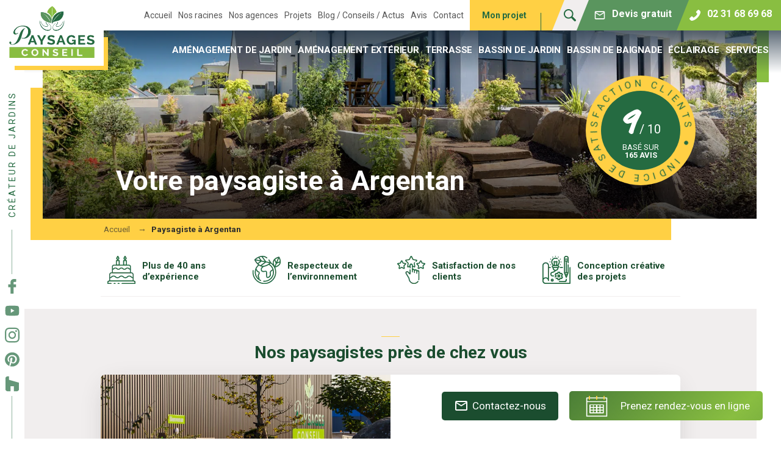

--- FILE ---
content_type: text/html; charset=UTF-8
request_url: https://www.paysagesconseil.fr/paysagiste-argentan/
body_size: 78548
content:
<!DOCTYPE html>
<html lang="fr-FR">
    <head>
        <meta charset="UTF-8" />
        <meta name="viewport" content="width=device-width, initial-scale=1.0, minimum-scale=1.0" />
        <link rel="stylesheet" type="text/css" href="https://www.paysagesconseil.fr/wp-content/themes/infocob/style.css" />

        <meta name='robots' content='index, follow, max-image-preview:large, max-snippet:-1, max-video-preview:-1' />

	<!-- This site is optimized with the Yoast SEO plugin v26.8 - https://yoast.com/product/yoast-seo-wordpress/ -->
	<title>Paysagiste à Argentan &amp; Entretien de jardin | Paysages Conseil</title>
<link data-rocket-prefetch href="https://fonts.googleapis.com" rel="dns-prefetch">
<link data-rocket-prefetch href="https://use.typekit.net" rel="dns-prefetch">
<link data-rocket-prefetch href="https://bat.bing.com" rel="dns-prefetch">
<link data-rocket-prefetch href="https://s.adroll.com" rel="dns-prefetch">
<link data-rocket-prefetch href="https://connect.facebook.net" rel="dns-prefetch">
<link data-rocket-prefetch href="https://consent.cookiebot.com" rel="dns-prefetch">
<link data-rocket-prefetch href="https://www.googletagmanager.com" rel="dns-prefetch">
<link data-rocket-prefetch href="https://www.gstatic.com" rel="dns-prefetch">
<link data-rocket-prefetch href="https://call.mgtmod01.com" rel="dns-prefetch">
<link data-rocket-prefetch href="https://www.google-analytics.com" rel="dns-prefetch">
<link data-rocket-prefetch href="https://googleads.g.doubleclick.net" rel="dns-prefetch">
<link data-rocket-prefetch href="https://s.modulecall.fr" rel="dns-prefetch">
<link data-rocket-prefetch href="https://www.google.com" rel="dns-prefetch">
<link data-rocket-prefetch href="https://assets.calendly.com" rel="dns-prefetch">
<link data-rocket-prefetch href="https://consentcdn.cookiebot.com" rel="dns-prefetch">
<link data-rocket-preload as="style" href="https://fonts.googleapis.com/css?family=Roboto%3A100%2C300%2C400%2C400i%2C700%2C700i&#038;display=swap" rel="preload">
<link href="https://fonts.googleapis.com/css?family=Roboto%3A100%2C300%2C400%2C400i%2C700%2C700i&#038;display=swap" media="print" onload="this.media=&#039;all&#039;" rel="stylesheet">
<noscript data-wpr-hosted-gf-parameters=""><link rel="stylesheet" href="https://fonts.googleapis.com/css?family=Roboto%3A100%2C300%2C400%2C400i%2C700%2C700i&#038;display=swap"></noscript><link rel="preload" data-rocket-preload as="image" href="https://www.paysagesconseil.fr/wp-content/uploads/2019/06/design-vegetal-rocaille-paysage-conseil.jpg.webp" fetchpriority="high">
	<meta name="description" content="Faites appel à des paysagistes à Argentan, pour entretenir votre jardin, créer vos espaces verts ou aménager un extérieur à votre image !" />
	<link rel="canonical" href="https://www.paysagesconseil.fr/paysagiste-argentan/" />
	<meta property="og:locale" content="fr_FR" />
	<meta property="og:type" content="article" />
	<meta property="og:title" content="Paysagiste à Argentan &amp; Entretien de jardin | Paysages Conseil" />
	<meta property="og:description" content="Faites appel à des paysagistes à Argentan, pour entretenir votre jardin, créer vos espaces verts ou aménager un extérieur à votre image !" />
	<meta property="og:url" content="https://www.paysagesconseil.fr/paysagiste-argentan/" />
	<meta property="og:site_name" content="Paysages Conseil" />
	<meta property="article:modified_time" content="2022-12-21T08:19:14+00:00" />
	<meta name="twitter:card" content="summary_large_image" />
	<meta name="twitter:label1" content="Durée de lecture estimée" />
	<meta name="twitter:data1" content="4 minutes" />
	<!-- / Yoast SEO plugin. -->


<link href='https://fonts.gstatic.com' crossorigin rel='preconnect' />
<link rel="alternate" type="application/rss+xml" title="Paysages Conseil &raquo; Flux" href="https://www.paysagesconseil.fr/feed/" />
<link rel="alternate" type="application/rss+xml" title="Paysages Conseil &raquo; Flux des commentaires" href="https://www.paysagesconseil.fr/comments/feed/" />
<link rel="alternate" title="oEmbed (JSON)" type="application/json+oembed" href="https://www.paysagesconseil.fr/wp-json/oembed/1.0/embed?url=https%3A%2F%2Fwww.paysagesconseil.fr%2Fpaysagiste-argentan%2F" />
<link rel="alternate" title="oEmbed (XML)" type="text/xml+oembed" href="https://www.paysagesconseil.fr/wp-json/oembed/1.0/embed?url=https%3A%2F%2Fwww.paysagesconseil.fr%2Fpaysagiste-argentan%2F&#038;format=xml" />
<style id='wp-img-auto-sizes-contain-inline-css' type='text/css'>
img:is([sizes=auto i],[sizes^="auto," i]){contain-intrinsic-size:3000px 1500px}
/*# sourceURL=wp-img-auto-sizes-contain-inline-css */
</style>
<style id='wp-block-library-inline-css' type='text/css'>
:root{--wp-block-synced-color:#7a00df;--wp-block-synced-color--rgb:122,0,223;--wp-bound-block-color:var(--wp-block-synced-color);--wp-editor-canvas-background:#ddd;--wp-admin-theme-color:#007cba;--wp-admin-theme-color--rgb:0,124,186;--wp-admin-theme-color-darker-10:#006ba1;--wp-admin-theme-color-darker-10--rgb:0,107,160.5;--wp-admin-theme-color-darker-20:#005a87;--wp-admin-theme-color-darker-20--rgb:0,90,135;--wp-admin-border-width-focus:2px}@media (min-resolution:192dpi){:root{--wp-admin-border-width-focus:1.5px}}.wp-element-button{cursor:pointer}:root .has-very-light-gray-background-color{background-color:#eee}:root .has-very-dark-gray-background-color{background-color:#313131}:root .has-very-light-gray-color{color:#eee}:root .has-very-dark-gray-color{color:#313131}:root .has-vivid-green-cyan-to-vivid-cyan-blue-gradient-background{background:linear-gradient(135deg,#00d084,#0693e3)}:root .has-purple-crush-gradient-background{background:linear-gradient(135deg,#34e2e4,#4721fb 50%,#ab1dfe)}:root .has-hazy-dawn-gradient-background{background:linear-gradient(135deg,#faaca8,#dad0ec)}:root .has-subdued-olive-gradient-background{background:linear-gradient(135deg,#fafae1,#67a671)}:root .has-atomic-cream-gradient-background{background:linear-gradient(135deg,#fdd79a,#004a59)}:root .has-nightshade-gradient-background{background:linear-gradient(135deg,#330968,#31cdcf)}:root .has-midnight-gradient-background{background:linear-gradient(135deg,#020381,#2874fc)}:root{--wp--preset--font-size--normal:16px;--wp--preset--font-size--huge:42px}.has-regular-font-size{font-size:1em}.has-larger-font-size{font-size:2.625em}.has-normal-font-size{font-size:var(--wp--preset--font-size--normal)}.has-huge-font-size{font-size:var(--wp--preset--font-size--huge)}.has-text-align-center{text-align:center}.has-text-align-left{text-align:left}.has-text-align-right{text-align:right}.has-fit-text{white-space:nowrap!important}#end-resizable-editor-section{display:none}.aligncenter{clear:both}.items-justified-left{justify-content:flex-start}.items-justified-center{justify-content:center}.items-justified-right{justify-content:flex-end}.items-justified-space-between{justify-content:space-between}.screen-reader-text{border:0;clip-path:inset(50%);height:1px;margin:-1px;overflow:hidden;padding:0;position:absolute;width:1px;word-wrap:normal!important}.screen-reader-text:focus{background-color:#ddd;clip-path:none;color:#444;display:block;font-size:1em;height:auto;left:5px;line-height:normal;padding:15px 23px 14px;text-decoration:none;top:5px;width:auto;z-index:100000}html :where(.has-border-color){border-style:solid}html :where([style*=border-top-color]){border-top-style:solid}html :where([style*=border-right-color]){border-right-style:solid}html :where([style*=border-bottom-color]){border-bottom-style:solid}html :where([style*=border-left-color]){border-left-style:solid}html :where([style*=border-width]){border-style:solid}html :where([style*=border-top-width]){border-top-style:solid}html :where([style*=border-right-width]){border-right-style:solid}html :where([style*=border-bottom-width]){border-bottom-style:solid}html :where([style*=border-left-width]){border-left-style:solid}html :where(img[class*=wp-image-]){height:auto;max-width:100%}:where(figure){margin:0 0 1em}html :where(.is-position-sticky){--wp-admin--admin-bar--position-offset:var(--wp-admin--admin-bar--height,0px)}@media screen and (max-width:600px){html :where(.is-position-sticky){--wp-admin--admin-bar--position-offset:0px}}

/*# sourceURL=wp-block-library-inline-css */
</style><style id='wp-block-heading-inline-css' type='text/css'>
h1:where(.wp-block-heading).has-background,h2:where(.wp-block-heading).has-background,h3:where(.wp-block-heading).has-background,h4:where(.wp-block-heading).has-background,h5:where(.wp-block-heading).has-background,h6:where(.wp-block-heading).has-background{padding:1.25em 2.375em}h1.has-text-align-left[style*=writing-mode]:where([style*=vertical-lr]),h1.has-text-align-right[style*=writing-mode]:where([style*=vertical-rl]),h2.has-text-align-left[style*=writing-mode]:where([style*=vertical-lr]),h2.has-text-align-right[style*=writing-mode]:where([style*=vertical-rl]),h3.has-text-align-left[style*=writing-mode]:where([style*=vertical-lr]),h3.has-text-align-right[style*=writing-mode]:where([style*=vertical-rl]),h4.has-text-align-left[style*=writing-mode]:where([style*=vertical-lr]),h4.has-text-align-right[style*=writing-mode]:where([style*=vertical-rl]),h5.has-text-align-left[style*=writing-mode]:where([style*=vertical-lr]),h5.has-text-align-right[style*=writing-mode]:where([style*=vertical-rl]),h6.has-text-align-left[style*=writing-mode]:where([style*=vertical-lr]),h6.has-text-align-right[style*=writing-mode]:where([style*=vertical-rl]){rotate:180deg}
/*# sourceURL=https://www.paysagesconseil.fr/wp-includes/blocks/heading/style.min.css */
</style>
<style id='wp-block-list-inline-css' type='text/css'>
ol,ul{box-sizing:border-box}:root :where(.wp-block-list.has-background){padding:1.25em 2.375em}
/*# sourceURL=https://www.paysagesconseil.fr/wp-includes/blocks/list/style.min.css */
</style>
<style id='wp-block-columns-inline-css' type='text/css'>
.wp-block-columns{box-sizing:border-box;display:flex;flex-wrap:wrap!important}@media (min-width:782px){.wp-block-columns{flex-wrap:nowrap!important}}.wp-block-columns{align-items:normal!important}.wp-block-columns.are-vertically-aligned-top{align-items:flex-start}.wp-block-columns.are-vertically-aligned-center{align-items:center}.wp-block-columns.are-vertically-aligned-bottom{align-items:flex-end}@media (max-width:781px){.wp-block-columns:not(.is-not-stacked-on-mobile)>.wp-block-column{flex-basis:100%!important}}@media (min-width:782px){.wp-block-columns:not(.is-not-stacked-on-mobile)>.wp-block-column{flex-basis:0;flex-grow:1}.wp-block-columns:not(.is-not-stacked-on-mobile)>.wp-block-column[style*=flex-basis]{flex-grow:0}}.wp-block-columns.is-not-stacked-on-mobile{flex-wrap:nowrap!important}.wp-block-columns.is-not-stacked-on-mobile>.wp-block-column{flex-basis:0;flex-grow:1}.wp-block-columns.is-not-stacked-on-mobile>.wp-block-column[style*=flex-basis]{flex-grow:0}:where(.wp-block-columns){margin-bottom:1.75em}:where(.wp-block-columns.has-background){padding:1.25em 2.375em}.wp-block-column{flex-grow:1;min-width:0;overflow-wrap:break-word;word-break:break-word}.wp-block-column.is-vertically-aligned-top{align-self:flex-start}.wp-block-column.is-vertically-aligned-center{align-self:center}.wp-block-column.is-vertically-aligned-bottom{align-self:flex-end}.wp-block-column.is-vertically-aligned-stretch{align-self:stretch}.wp-block-column.is-vertically-aligned-bottom,.wp-block-column.is-vertically-aligned-center,.wp-block-column.is-vertically-aligned-top{width:100%}
/*# sourceURL=https://www.paysagesconseil.fr/wp-includes/blocks/columns/style.min.css */
</style>
<style id='wp-block-group-inline-css' type='text/css'>
.wp-block-group{box-sizing:border-box}:where(.wp-block-group.wp-block-group-is-layout-constrained){position:relative}
/*# sourceURL=https://www.paysagesconseil.fr/wp-includes/blocks/group/style.min.css */
</style>
<style id='wp-block-paragraph-inline-css' type='text/css'>
.is-small-text{font-size:.875em}.is-regular-text{font-size:1em}.is-large-text{font-size:2.25em}.is-larger-text{font-size:3em}.has-drop-cap:not(:focus):first-letter{float:left;font-size:8.4em;font-style:normal;font-weight:100;line-height:.68;margin:.05em .1em 0 0;text-transform:uppercase}body.rtl .has-drop-cap:not(:focus):first-letter{float:none;margin-left:.1em}p.has-drop-cap.has-background{overflow:hidden}:root :where(p.has-background){padding:1.25em 2.375em}:where(p.has-text-color:not(.has-link-color)) a{color:inherit}p.has-text-align-left[style*="writing-mode:vertical-lr"],p.has-text-align-right[style*="writing-mode:vertical-rl"]{rotate:180deg}
/*# sourceURL=https://www.paysagesconseil.fr/wp-includes/blocks/paragraph/style.min.css */
</style>
<style id='wp-block-quote-inline-css' type='text/css'>
.wp-block-quote{box-sizing:border-box;overflow-wrap:break-word}.wp-block-quote.is-large:where(:not(.is-style-plain)),.wp-block-quote.is-style-large:where(:not(.is-style-plain)){margin-bottom:1em;padding:0 1em}.wp-block-quote.is-large:where(:not(.is-style-plain)) p,.wp-block-quote.is-style-large:where(:not(.is-style-plain)) p{font-size:1.5em;font-style:italic;line-height:1.6}.wp-block-quote.is-large:where(:not(.is-style-plain)) cite,.wp-block-quote.is-large:where(:not(.is-style-plain)) footer,.wp-block-quote.is-style-large:where(:not(.is-style-plain)) cite,.wp-block-quote.is-style-large:where(:not(.is-style-plain)) footer{font-size:1.125em;text-align:right}.wp-block-quote>cite{display:block}
/*# sourceURL=https://www.paysagesconseil.fr/wp-includes/blocks/quote/style.min.css */
</style>
<style id='global-styles-inline-css' type='text/css'>
:root{--wp--preset--aspect-ratio--square: 1;--wp--preset--aspect-ratio--4-3: 4/3;--wp--preset--aspect-ratio--3-4: 3/4;--wp--preset--aspect-ratio--3-2: 3/2;--wp--preset--aspect-ratio--2-3: 2/3;--wp--preset--aspect-ratio--16-9: 16/9;--wp--preset--aspect-ratio--9-16: 9/16;--wp--preset--color--black: #000000;--wp--preset--color--cyan-bluish-gray: #abb8c3;--wp--preset--color--white: #FFFFFF;--wp--preset--color--pale-pink: #f78da7;--wp--preset--color--vivid-red: #cf2e2e;--wp--preset--color--luminous-vivid-orange: #ff6900;--wp--preset--color--luminous-vivid-amber: #fcb900;--wp--preset--color--light-green-cyan: #7bdcb5;--wp--preset--color--vivid-green-cyan: #00d084;--wp--preset--color--pale-cyan-blue: #8ed1fc;--wp--preset--color--vivid-cyan-blue: #0693e3;--wp--preset--color--vivid-purple: #9b51e0;--wp--preset--color--brand-1: #256b41;--wp--preset--color--brand-2: #ffd044;--wp--preset--color--brand-3: #89be41;--wp--preset--color--brand-4: #5a955e;--wp--preset--color--text-color: #2d2d2d;--wp--preset--color--light-grey: #f1eeee;--wp--preset--gradient--vivid-cyan-blue-to-vivid-purple: linear-gradient(135deg,rgb(6,147,227) 0%,rgb(155,81,224) 100%);--wp--preset--gradient--light-green-cyan-to-vivid-green-cyan: linear-gradient(135deg,rgb(122,220,180) 0%,rgb(0,208,130) 100%);--wp--preset--gradient--luminous-vivid-amber-to-luminous-vivid-orange: linear-gradient(135deg,rgb(252,185,0) 0%,rgb(255,105,0) 100%);--wp--preset--gradient--luminous-vivid-orange-to-vivid-red: linear-gradient(135deg,rgb(255,105,0) 0%,rgb(207,46,46) 100%);--wp--preset--gradient--very-light-gray-to-cyan-bluish-gray: linear-gradient(135deg,rgb(238,238,238) 0%,rgb(169,184,195) 100%);--wp--preset--gradient--cool-to-warm-spectrum: linear-gradient(135deg,rgb(74,234,220) 0%,rgb(151,120,209) 20%,rgb(207,42,186) 40%,rgb(238,44,130) 60%,rgb(251,105,98) 80%,rgb(254,248,76) 100%);--wp--preset--gradient--blush-light-purple: linear-gradient(135deg,rgb(255,206,236) 0%,rgb(152,150,240) 100%);--wp--preset--gradient--blush-bordeaux: linear-gradient(135deg,rgb(254,205,165) 0%,rgb(254,45,45) 50%,rgb(107,0,62) 100%);--wp--preset--gradient--luminous-dusk: linear-gradient(135deg,rgb(255,203,112) 0%,rgb(199,81,192) 50%,rgb(65,88,208) 100%);--wp--preset--gradient--pale-ocean: linear-gradient(135deg,rgb(255,245,203) 0%,rgb(182,227,212) 50%,rgb(51,167,181) 100%);--wp--preset--gradient--electric-grass: linear-gradient(135deg,rgb(202,248,128) 0%,rgb(113,206,126) 100%);--wp--preset--gradient--midnight: linear-gradient(135deg,rgb(2,3,129) 0%,rgb(40,116,252) 100%);--wp--preset--font-size--small: 13px;--wp--preset--font-size--medium: 20px;--wp--preset--font-size--large: 36px;--wp--preset--font-size--x-large: 42px;--wp--preset--spacing--20: 0.44rem;--wp--preset--spacing--30: 0.67rem;--wp--preset--spacing--40: 1rem;--wp--preset--spacing--50: 1.5rem;--wp--preset--spacing--60: 2.25rem;--wp--preset--spacing--70: 3.38rem;--wp--preset--spacing--80: 5.06rem;--wp--preset--shadow--natural: 6px 6px 9px rgba(0, 0, 0, 0.2);--wp--preset--shadow--deep: 12px 12px 50px rgba(0, 0, 0, 0.4);--wp--preset--shadow--sharp: 6px 6px 0px rgba(0, 0, 0, 0.2);--wp--preset--shadow--outlined: 6px 6px 0px -3px rgb(255, 255, 255), 6px 6px rgb(0, 0, 0);--wp--preset--shadow--crisp: 6px 6px 0px rgb(0, 0, 0);}:where(.is-layout-flex){gap: 0.5em;}:where(.is-layout-grid){gap: 0.5em;}body .is-layout-flex{display: flex;}.is-layout-flex{flex-wrap: wrap;align-items: center;}.is-layout-flex > :is(*, div){margin: 0;}body .is-layout-grid{display: grid;}.is-layout-grid > :is(*, div){margin: 0;}:where(.wp-block-columns.is-layout-flex){gap: 2em;}:where(.wp-block-columns.is-layout-grid){gap: 2em;}:where(.wp-block-post-template.is-layout-flex){gap: 1.25em;}:where(.wp-block-post-template.is-layout-grid){gap: 1.25em;}.has-black-color{color: var(--wp--preset--color--black) !important;}.has-cyan-bluish-gray-color{color: var(--wp--preset--color--cyan-bluish-gray) !important;}.has-white-color{color: var(--wp--preset--color--white) !important;}.has-pale-pink-color{color: var(--wp--preset--color--pale-pink) !important;}.has-vivid-red-color{color: var(--wp--preset--color--vivid-red) !important;}.has-luminous-vivid-orange-color{color: var(--wp--preset--color--luminous-vivid-orange) !important;}.has-luminous-vivid-amber-color{color: var(--wp--preset--color--luminous-vivid-amber) !important;}.has-light-green-cyan-color{color: var(--wp--preset--color--light-green-cyan) !important;}.has-vivid-green-cyan-color{color: var(--wp--preset--color--vivid-green-cyan) !important;}.has-pale-cyan-blue-color{color: var(--wp--preset--color--pale-cyan-blue) !important;}.has-vivid-cyan-blue-color{color: var(--wp--preset--color--vivid-cyan-blue) !important;}.has-vivid-purple-color{color: var(--wp--preset--color--vivid-purple) !important;}.has-black-background-color{background-color: var(--wp--preset--color--black) !important;}.has-cyan-bluish-gray-background-color{background-color: var(--wp--preset--color--cyan-bluish-gray) !important;}.has-white-background-color{background-color: var(--wp--preset--color--white) !important;}.has-pale-pink-background-color{background-color: var(--wp--preset--color--pale-pink) !important;}.has-vivid-red-background-color{background-color: var(--wp--preset--color--vivid-red) !important;}.has-luminous-vivid-orange-background-color{background-color: var(--wp--preset--color--luminous-vivid-orange) !important;}.has-luminous-vivid-amber-background-color{background-color: var(--wp--preset--color--luminous-vivid-amber) !important;}.has-light-green-cyan-background-color{background-color: var(--wp--preset--color--light-green-cyan) !important;}.has-vivid-green-cyan-background-color{background-color: var(--wp--preset--color--vivid-green-cyan) !important;}.has-pale-cyan-blue-background-color{background-color: var(--wp--preset--color--pale-cyan-blue) !important;}.has-vivid-cyan-blue-background-color{background-color: var(--wp--preset--color--vivid-cyan-blue) !important;}.has-vivid-purple-background-color{background-color: var(--wp--preset--color--vivid-purple) !important;}.has-black-border-color{border-color: var(--wp--preset--color--black) !important;}.has-cyan-bluish-gray-border-color{border-color: var(--wp--preset--color--cyan-bluish-gray) !important;}.has-white-border-color{border-color: var(--wp--preset--color--white) !important;}.has-pale-pink-border-color{border-color: var(--wp--preset--color--pale-pink) !important;}.has-vivid-red-border-color{border-color: var(--wp--preset--color--vivid-red) !important;}.has-luminous-vivid-orange-border-color{border-color: var(--wp--preset--color--luminous-vivid-orange) !important;}.has-luminous-vivid-amber-border-color{border-color: var(--wp--preset--color--luminous-vivid-amber) !important;}.has-light-green-cyan-border-color{border-color: var(--wp--preset--color--light-green-cyan) !important;}.has-vivid-green-cyan-border-color{border-color: var(--wp--preset--color--vivid-green-cyan) !important;}.has-pale-cyan-blue-border-color{border-color: var(--wp--preset--color--pale-cyan-blue) !important;}.has-vivid-cyan-blue-border-color{border-color: var(--wp--preset--color--vivid-cyan-blue) !important;}.has-vivid-purple-border-color{border-color: var(--wp--preset--color--vivid-purple) !important;}.has-vivid-cyan-blue-to-vivid-purple-gradient-background{background: var(--wp--preset--gradient--vivid-cyan-blue-to-vivid-purple) !important;}.has-light-green-cyan-to-vivid-green-cyan-gradient-background{background: var(--wp--preset--gradient--light-green-cyan-to-vivid-green-cyan) !important;}.has-luminous-vivid-amber-to-luminous-vivid-orange-gradient-background{background: var(--wp--preset--gradient--luminous-vivid-amber-to-luminous-vivid-orange) !important;}.has-luminous-vivid-orange-to-vivid-red-gradient-background{background: var(--wp--preset--gradient--luminous-vivid-orange-to-vivid-red) !important;}.has-very-light-gray-to-cyan-bluish-gray-gradient-background{background: var(--wp--preset--gradient--very-light-gray-to-cyan-bluish-gray) !important;}.has-cool-to-warm-spectrum-gradient-background{background: var(--wp--preset--gradient--cool-to-warm-spectrum) !important;}.has-blush-light-purple-gradient-background{background: var(--wp--preset--gradient--blush-light-purple) !important;}.has-blush-bordeaux-gradient-background{background: var(--wp--preset--gradient--blush-bordeaux) !important;}.has-luminous-dusk-gradient-background{background: var(--wp--preset--gradient--luminous-dusk) !important;}.has-pale-ocean-gradient-background{background: var(--wp--preset--gradient--pale-ocean) !important;}.has-electric-grass-gradient-background{background: var(--wp--preset--gradient--electric-grass) !important;}.has-midnight-gradient-background{background: var(--wp--preset--gradient--midnight) !important;}.has-small-font-size{font-size: var(--wp--preset--font-size--small) !important;}.has-medium-font-size{font-size: var(--wp--preset--font-size--medium) !important;}.has-large-font-size{font-size: var(--wp--preset--font-size--large) !important;}.has-x-large-font-size{font-size: var(--wp--preset--font-size--x-large) !important;}
:where(.wp-block-columns.is-layout-flex){gap: 2em;}:where(.wp-block-columns.is-layout-grid){gap: 2em;}
/*# sourceURL=global-styles-inline-css */
</style>
<style id='core-block-supports-inline-css' type='text/css'>
.wp-container-core-columns-is-layout-9d6595d7{flex-wrap:nowrap;}
/*# sourceURL=core-block-supports-inline-css */
</style>

<style id='classic-theme-styles-inline-css' type='text/css'>
/*! This file is auto-generated */
.wp-block-button__link{color:#fff;background-color:#32373c;border-radius:9999px;box-shadow:none;text-decoration:none;padding:calc(.667em + 2px) calc(1.333em + 2px);font-size:1.125em}.wp-block-file__button{background:#32373c;color:#fff;text-decoration:none}
/*# sourceURL=/wp-includes/css/classic-themes.min.css */
</style>
<link rel='stylesheet' id='theme-css-css' href='https://www.paysagesconseil.fr/wp-content/themes/infocob/css/theme.css' type='text/css' media='all' />
<link rel='stylesheet' id='carousel-css-css' href='https://www.paysagesconseil.fr/wp-content/themes/infocob/css/core/swiper.min.css' type='text/css' media='all' />
<link rel='stylesheet' id='fancybox-css-css' href='https://www.paysagesconseil.fr/wp-content/themes/infocob/css/core/jquery.fancybox.min.css' type='text/css' media='all' />
<link rel='stylesheet' id='sib-front-css-css' href='https://www.paysagesconseil.fr/wp-content/plugins/mailin/css/mailin-front.css' type='text/css' media='all' />
    <link rel="preconnect" href="https://fonts.gstatic.com" crossorigin/>
    <link rel="preload" as="font" href="https://fonts.googleapis.com/css?family=Roboto:100,300,400,400i,700,700i&display=swap"/>
    
    <link rel="preconnect" href="https://use.typekit.net/" crossorigin/>
    <link rel="preload" as="style" href="https://use.typekit.net/esw8hvn.css"/>
    <link rel="stylesheet" href="https://use.typekit.net/esw8hvn.css" media="print" onload="this.media='all'"/>
    <noscript>
        <link rel="stylesheet" href="https://fonts.googleapis.com/css?family=Roboto:100,300,400,400i,700,700i&display=swap"/>
        <link rel="stylesheet" href="https://use.typekit.net/esw8hvn.css" media="print"/>
    </noscript>
    <script type="text/javascript" src="https://www.paysagesconseil.fr/wp-includes/js/jquery/jquery.min.js" id="jquery-core-js"></script>
<script type="text/javascript" src="https://www.paysagesconseil.fr/wp-includes/js/jquery/jquery-migrate.min.js" id="jquery-migrate-js"></script>
<script type="text/javascript" src="https://www.paysagesconseil.fr/wp-content/themes/infocob/js/core/swiper.jquery.min.js" id="carousel-js-js"></script>
<script type="text/javascript" src="https://www.paysagesconseil.fr/wp-content/themes/infocob/js/core/jquery.fancybox.min.js" id="fancybox-js-js"></script>
<script type="text/javascript" id="main-infocob-js-js-extra">
/* <![CDATA[ */
var options_menu = {"breakpoint":"1023","isAccordion":"1"};
//# sourceURL=main-infocob-js-js-extra
/* ]]> */
</script>
<script type="text/javascript" src="https://www.paysagesconseil.fr/wp-content/themes/infocob/js/main.js" id="main-infocob-js-js"></script>
<script type="text/javascript" id="sib-front-js-js-extra">
/* <![CDATA[ */
var sibErrMsg = {"invalidMail":"Veuillez entrer une adresse e-mail valide.","requiredField":"Veuillez compl\u00e9ter les champs obligatoires.","invalidDateFormat":"Veuillez entrer une date valide.","invalidSMSFormat":"Veuillez entrer une num\u00e9ro de t\u00e9l\u00e9phone valide."};
var ajax_sib_front_object = {"ajax_url":"https://www.paysagesconseil.fr/wp-admin/admin-ajax.php","ajax_nonce":"93ec1cf493","flag_url":"https://www.paysagesconseil.fr/wp-content/plugins/mailin/img/flags/"};
//# sourceURL=sib-front-js-js-extra
/* ]]> */
</script>
<script type="text/javascript" src="https://www.paysagesconseil.fr/wp-content/plugins/mailin/js/mailin-front.js" id="sib-front-js-js"></script>
<link rel="https://api.w.org/" href="https://www.paysagesconseil.fr/wp-json/" /><link rel="alternate" title="JSON" type="application/json" href="https://www.paysagesconseil.fr/wp-json/wp/v2/pages/7265" /><link rel="EditURI" type="application/rsd+xml" title="RSD" href="https://www.paysagesconseil.fr/xmlrpc.php?rsd" />
<meta name="generator" content="WordPress 6.9" />
<link rel='shortlink' href='https://www.paysagesconseil.fr/?p=7265' />
<style>.infocob-crm-forms-ajax-loader svg { stroke: #0271b8; }</style>			<script type="text/javascript">
                document.addEventListener("DOMContentLoaded", function () {
                    let casesnobots = document.querySelectorAll('.if-casenorobot');


                    casesnobots.forEach(function (val, key) {
                        let text = val.innerHTML;

                        let input = document.createElement("input");
                        input.type = 'checkbox';
                        input.name = 'accept-rgpd';
                        input.required = 'required';

                        let span = document.createElement("span");
                        span.innerHTML = text;

                        val.innerHTML = "";
                        val.appendChild(input);
                        val.appendChild(span);
                    });
					
					                });
			</script>
			<meta name="generator" content="performance-lab 4.0.1; plugins: ">
<style type="text/css">.recentcomments a{display:inline !important;padding:0 !important;margin:0 !important;}</style><link rel="icon" href="https://www.paysagesconseil.fr/wp-content/uploads/2020/06/cropped-favicon-paysages-conseil-160x160.png" sizes="32x32" />
<link rel="icon" href="https://www.paysagesconseil.fr/wp-content/uploads/2020/06/cropped-favicon-paysages-conseil-300x300.png" sizes="192x192" />
<link rel="apple-touch-icon" href="https://www.paysagesconseil.fr/wp-content/uploads/2020/06/cropped-favicon-paysages-conseil-300x300.png" />
<meta name="msapplication-TileImage" content="https://www.paysagesconseil.fr/wp-content/uploads/2020/06/cropped-favicon-paysages-conseil-300x300.png" />

        
        

         <!-- Global site tag (gtag.js) - Google Analytics -->
        <script src="https://www.googletagmanager.com/gtag/js?id=UA-44089684-1"></script>
        <script>
            window.dataLayer = window.dataLayer || [];
            function gtag(){dataLayer.push(arguments);}
            gtag('js', new Date());
            gtag('config', 'UA-44089684-1');
        </script>
        <!-- Google Tag Manager -->
        <script>
            (function(w,d,s,l,i){w[l]=w[l]||[];w[l].push({'gtm.start':
                    new Date().getTime(),event:'gtm.js'});var
                f=d.getElementsByTagName(s)[0],
                j=d.createElement(s),dl=l!='dataLayer'?'&l='+l:'';j.async=true;j.src=
                'https://www.googletagmanager.com/gtm.js?id='+i+dl;f.parentNode.insertBefore(j,f);
            })(window,document,'script','dataLayer','GTM-PQQZJFB');
        </script>
        <!-- End Google Tag Manager -->

        <noscript>
            <style type="text/css">
                #intro {display:none;}
            </style>
        </noscript>

        <script type="application/ld+json">
        {
            "@context": "https://schema.org",
        "@type": "Organization",
        "url": "https://www.paysagesconseil.fr/",
        "name": "Paysages Conseil",
        "areaServed": ["Caen", "Honfleur", "Ouistreham", "Falaise", "Bayeux", "Lisieux", "Hérouville-Saint-Clair", "Deauville", "Ifs"],
        "address": {
        "@type": "PostalAddress",
        "streetAddress": "4 Rue d'Authie, 14000 Caen",
        "addressLocality": "Caen",
        "addressRegion": ["Normandie","Calvados"],
        "postalCode":"14000",
        "latitude" :"49.183994259204454",
        "longitude" :"-0.38480554408914935"
}        }
        </script>

        <script type="application/ld+json">
            {
                "@context": "https://schema.org",
                "@type": "LocalBusiness",
                "image": "https://www.paysagesconseil.fr/wp-content/uploads/2020/06/logo-paysagesconseil-2020.png",
                "name": "Paysages Conseils",
                "address": {
                     "@type": "PostalAddress",
                     "streetAddress": "Les Trois Maisons",
                     "postalCode": "14350",
                     "addressLocality": "Souleuvre en Bocage",
                     "addressCountry": "FR"
                },
                "priceRange": "€€",
                "telephone": "02 31 68 69 68"

            }
        </script>

        <script>
            var global_norobot_mgs = "J'ai pris connaissance et accepte <a href=\"https:\/\/www.paysagesconseil.fr\/politique-de-confidentialite\/\" target=\"_blank\">la politique de confidentialit\u00e9<\/a> de Paysages Conseil";

                   </script>
    <link rel='stylesheet' id='infocob_crm_forms_select2_css-css' href='https://www.paysagesconseil.fr/wp-content/plugins/infocob-crm-forms/libs/select2/css/select2.min.css' type='text/css' media='all' />
<link rel='stylesheet' id='infocob_crm_forms_main_css-css' href='https://www.paysagesconseil.fr/wp-content/plugins/infocob-crm-forms/public/assets/css/main.css' type='text/css' media='all' />
<style id="rocket-lazyrender-inline-css">[data-wpr-lazyrender] {content-visibility: auto;}</style><meta name="generator" content="WP Rocket 3.20.3" data-wpr-features="wpr_preconnect_external_domains wpr_automatic_lazy_rendering wpr_oci wpr_image_dimensions wpr_preload_links wpr_desktop" /></head>
    <body class="menuDesktop">
    <!-- Google Tag Manager (noscript) -->
    <noscript>
        <iframe
                src="https://www.googletagmanager.com/ns.html?id=GTM-PQQZJFB"
                height="0" width="0"
                style="display:none;visibility:hidden">
        </iframe>
    </noscript>
    <!-- End Google Tag Manager (noscript) -->

            <div  id="wrapper">
            <header id="header" role="banner" class="disable-wpr-lazyrender">
                <div class="main-header">
                    <div id="btnOpenMenu">
                        <span></span>
                        <span></span>
                        <span></span>
                        <span></span>
                    </div>
                    <a href="https://www.paysagesconseil.fr" rel="home" class="logo-header" title="Paysages Conseil">
                        <div class="logo-wrapper">
                            <picture loading="lazy" decoding="async" title="Paysages Conseil">
<source type="image/webp" srcset="https://www.paysagesconseil.fr/wp-content/uploads/2020/06/logo-paysagesconseil-2020.png.webp"/>
<img src="https://www.paysagesconseil.fr/wp-content/uploads/2020/06/logo-paysagesconseil-2020.png" loading="lazy" decoding="async" width="220" height="134" alt="Paysages Conseil"/>
</picture>

                        </div>
                    </a>

                    <nav role="navigation">
                        <div id="menu" class="menu-accordion">
                            <div class="wrapper-all-menus">
                                <div id="top">
                                    <div id="menu-top-leftpart">
                                        <ul id="menu-top" class="menu"><li id="menu-item-171" class="menu-item menu-item-type-post_type menu-item-object-page menu-item-home menu-item-171"><a href="https://www.paysagesconseil.fr/">Accueil</a></li>
<li id="menu-item-9791" class="menu-item menu-item-type-custom menu-item-object-custom menu-item-has-children menu-item-9791"><span class="open-sub-menu"></span><a href="#">Nos racines</a>
<ul  class="sub-menu sub-menu-0">
<div class='img-menu'><picture loading="lazy" decoding="async" class="img-menu">
<source type="image/webp" srcset="https://www.paysagesconseil.fr/wp-content/themes/infocob/images/bg-menu.jpg.webp"/>
<img loading="lazy" decoding="async" src="https://www.paysagesconseil.fr/wp-content/themes/infocob/images/bg-menu.jpg" alt="Paysages Conseil"/>
</picture>
</div>	<li id="menu-item-9734" class="menu-item menu-item-type-post_type menu-item-object-page menu-item-9734"><a href="https://www.paysagesconseil.fr/notre-histoire-paysages-conseil/">Notre histoire</a></li>
	<li id="menu-item-9747" class="menu-item menu-item-type-post_type menu-item-object-page menu-item-9747"><a href="https://www.paysagesconseil.fr/notre-demarche-rse/">Notre démarche RSE</a></li>
	<li id="menu-item-9732" class="menu-item menu-item-type-post_type menu-item-object-page menu-item-9732"><a href="https://www.paysagesconseil.fr/notre-equipe-engagee-paysages-conseil/">Notre équipe engagée</a></li>
</ul>
</li>
<li id="menu-item-323" class="menu-item menu-item-type-post_type_archive menu-item-object-agence menu-item-has-children menu-item-323"><span class="open-sub-menu"></span><a href="https://www.paysagesconseil.fr/nos-expos/">Nos agences</a>
<ul  class="sub-menu sub-menu-0">
<div class='img-menu'><picture loading="lazy" decoding="async" class="img-menu">
<source type="image/webp" srcset="https://www.paysagesconseil.fr/wp-content/themes/infocob/images/bg-menu.jpg.webp"/>
<img loading="lazy" decoding="async" src="https://www.paysagesconseil.fr/wp-content/themes/infocob/images/bg-menu.jpg" alt="Paysages Conseil"/>
</picture>
</div>	<li id="menu-item-322" class="menu-item menu-item-type-post_type menu-item-object-agence menu-item-322"><a href="https://www.paysagesconseil.fr/nos-expos/paysages-conseil-calvados/">Agence de Vire</a></li>
	<li id="menu-item-8850" class="menu-item menu-item-type-post_type menu-item-object-page menu-item-8850"><a href="https://www.paysagesconseil.fr/paysagiste-caen/">Agence de Caen</a></li>
	<li id="menu-item-320" class="menu-item menu-item-type-post_type menu-item-object-agence menu-item-320"><a href="https://www.paysagesconseil.fr/nos-expos/paysages-conseil-orne/">Agence d&rsquo;Argentan</a></li>
	<li id="menu-item-321" class="menu-item menu-item-type-post_type menu-item-object-agence menu-item-321"><a href="https://www.paysagesconseil.fr/nos-expos/paysages-conseil-manche/">Agence de Saint-Lô</a></li>
	<li id="menu-item-9211" class="menu-item menu-item-type-post_type menu-item-object-agence menu-item-9211"><a href="https://www.paysagesconseil.fr/nos-expos/paysages-conseil-agence-avranches/">Agence d&rsquo;Avranches</a></li>
	<li id="menu-item-2524" class="menu-item menu-item-type-post_type menu-item-object-agence menu-item-2524"><a href="https://www.paysagesconseil.fr/nos-expos/pepinieres-conseil/">Notre pépinière</a></li>
</ul>
</li>
<li id="menu-item-470" class="menu-item menu-item-type-post_type_archive menu-item-object-realisation menu-item-470"><a href="https://www.paysagesconseil.fr/projets-realises/">Projets <span class="hide-lg">réalisés</span></a></li>
<li id="menu-item-249" class="menu-item menu-item-type-post_type menu-item-object-page menu-item-has-children menu-item-249"><span class="open-sub-menu"></span><a href="https://www.paysagesconseil.fr/blog-et-conseils/">Blog / Conseils / Actus</a>
<ul  class="sub-menu sub-menu-0">
<div class='img-menu'><picture loading="lazy" decoding="async" class="img-menu">
<source type="image/webp" srcset="https://www.paysagesconseil.fr/wp-content/themes/infocob/images/bg-menu.jpg.webp"/>
<img loading="lazy" decoding="async" src="https://www.paysagesconseil.fr/wp-content/themes/infocob/images/bg-menu.jpg" alt="Paysages Conseil"/>
</picture>
</div>	<li id="menu-item-2723" class="menu-item menu-item-type-taxonomy menu-item-object-category menu-item-2723"><a href="https://www.paysagesconseil.fr/category/actualite/">Actualité</a></li>
	<li id="menu-item-2721" class="menu-item menu-item-type-taxonomy menu-item-object-category menu-item-2721"><a href="https://www.paysagesconseil.fr/category/salon/">Salon</a></li>
	<li id="menu-item-2722" class="menu-item menu-item-type-taxonomy menu-item-object-category menu-item-2722"><a href="https://www.paysagesconseil.fr/category/conseil/">Conseil</a></li>
	<li id="menu-item-2720" class="menu-item menu-item-type-taxonomy menu-item-object-category menu-item-2720"><a href="https://www.paysagesconseil.fr/category/podcast/">Podcast</a></li>
</ul>
</li>
<li id="menu-item-6988" class="noclic menu-item menu-item-type-custom menu-item-object-custom menu-item-has-children menu-item-6988"><span class="open-sub-menu"></span><a href="#">Avis</a>
<ul  class="sub-menu sub-menu-0">
<div class='img-menu'><picture loading="lazy" decoding="async" class="img-menu">
<source type="image/webp" srcset="https://www.paysagesconseil.fr/wp-content/themes/infocob/images/bg-menu.jpg.webp"/>
<img loading="lazy" decoding="async" src="https://www.paysagesconseil.fr/wp-content/themes/infocob/images/bg-menu.jpg" alt="Paysages Conseil"/>
</picture>
</div>	<li id="menu-item-6990" class="menu-item menu-item-type-post_type menu-item-object-page menu-item-6990"><a href="https://www.paysagesconseil.fr/avis/">Les avis Paysages Conseil</a></li>
	<li id="menu-item-6989" class="menu-item menu-item-type-post_type menu-item-object-page menu-item-6989"><a href="https://www.paysagesconseil.fr/temoignages-video/">Témoignages vidéo</a></li>
</ul>
</li>
<li id="menu-item-172" class="menu-item menu-item-type-post_type menu-item-object-page menu-item-172"><a href="https://www.paysagesconseil.fr/contact/">Contact</a></li>
<li id="menu-item-6907" class="mon-projet menu-item menu-item-type-post_type menu-item-object-page menu-item-6907"><a href="https://www.paysagesconseil.fr/mon-projet/">Mon projet</a></li>
</ul>                                        <div id="search-menu-container">
                                            <div id="search-menu">
                                                <form role="search" method="get" class="search-form" action="https://www.paysagesconseil.fr/">
                                                    <button>
                                                        <i><svg version="1.1" xmlns="http://www.w3.org/2000/svg" xmlns:xlink="http://www.w3.org/1999/xlink" x="0px" y="0px"
     width="30.239px" height="30.239px" viewBox="0 0 30.239 30.239" style="enable-background:new 0 0 30.239 30.239;"
     xml:space="preserve">

	<path d="M20.194,3.46c-4.613-4.613-12.121-4.613-16.734,0c-4.612,4.614-4.612,12.121,0,16.735
		c4.108,4.107,10.506,4.547,15.116,1.34c0.097,0.459,0.319,0.897,0.676,1.254l6.718,6.718c0.979,0.977,2.561,0.977,3.535,0
		c0.978-0.978,0.978-2.56,0-3.535l-6.718-6.72c-0.355-0.354-0.794-0.577-1.253-0.674C24.743,13.967,24.303,7.57,20.194,3.46z
		 M18.073,18.074c-3.444,3.444-9.049,3.444-12.492,0c-3.442-3.444-3.442-9.048,0-12.492c3.443-3.443,9.048-3.443,12.492,0
		C21.517,9.026,21.517,14.63,18.073,18.074z"/>
</svg>
</i>
                                                    </button>
                                                    <label>
                                                        <input id="s" type="search" autocomplete="off" class="search-field" placeholder="Recherche..." value="" name="s" />
                                                    </label>
                                                    <a href="#" class="open-search" rel="noopener">
                                                        <i class="search"><svg version="1.1" xmlns="http://www.w3.org/2000/svg" xmlns:xlink="http://www.w3.org/1999/xlink" x="0px" y="0px"
     width="30.239px" height="30.239px" viewBox="0 0 30.239 30.239" style="enable-background:new 0 0 30.239 30.239;"
     xml:space="preserve">

	<path d="M20.194,3.46c-4.613-4.613-12.121-4.613-16.734,0c-4.612,4.614-4.612,12.121,0,16.735
		c4.108,4.107,10.506,4.547,15.116,1.34c0.097,0.459,0.319,0.897,0.676,1.254l6.718,6.718c0.979,0.977,2.561,0.977,3.535,0
		c0.978-0.978,0.978-2.56,0-3.535l-6.718-6.72c-0.355-0.354-0.794-0.577-1.253-0.674C24.743,13.967,24.303,7.57,20.194,3.46z
		 M18.073,18.074c-3.444,3.444-9.049,3.444-12.492,0c-3.442-3.444-3.442-9.048,0-12.492c3.443-3.443,9.048-3.443,12.492,0
		C21.517,9.026,21.517,14.63,18.073,18.074z"/>
</svg>
</i>
                                                        <i class="close"><svg xmlns="http://www.w3.org/2000/svg" height="24" viewBox="0 0 24 24" width="24"><path d="M0 0h24v24H0V0z" fill="none"/><path d="M19 6.41L17.59 5 12 10.59 6.41 5 5 6.41 10.59 12 5 17.59 6.41 19 12 13.41 17.59 19 19 17.59 13.41 12 19 6.41z"/></svg></i>
                                                    </a>
                                                </form>
                                            </div>
                                        </div>
                                    </div>
                                    <div class="contact-header hidden-mobile">
                                        <a href="https://www.paysagesconseil.fr/contact/"><i><svg xmlns="http://www.w3.org/2000/svg" height="24" viewBox="0 0 24 24" width="24"><path d="M0 0h24v24H0V0z" fill="none"/><path d="M20 4H4c-1.1 0-1.99.9-1.99 2L2 18c0 1.1.9 2 2 2h16c1.1 0 2-.9 2-2V6c0-1.1-.9-2-2-2zm0 14H4V8l8 5 8-5v10zm-8-7L4 6h16l-8 5z"/></svg></i><span>Devis gratuit</span></a>
                                    </div>
                                    <div class="tel-header hidden-mobile">
                                        <a href="tel:0231686968" rel="nofollow noopener"><i><svg version="1.1" id="Calque_1" xmlns="http://www.w3.org/2000/svg" xmlns:xlink="http://www.w3.org/1999/xlink" x="0px" y="0px"
     viewBox="0 0 480.6 480.6" style="enable-background:new 0 0 480.6 480.6;" xml:space="preserve" width="32" height="32">
<path d="M34.9,351.9c-15.9,16-15.8,35.6,0.2,51.8c10.8,10.9,22.3,21.3,32.5,32.7c14.9,16.7,33.5,22.1,54.9,20.9
	c31.1-1.7,59.7-12,87.3-25.4c61.3-29.8,113.7-71.1,157.6-123.3c32.5-38.6,59.3-80.7,76.9-128.1c8.6-22.9,14.7-46.4,12.8-71.3
	c-1.2-15.3-6.9-28.4-18.2-39.1c-12.2-11.6-23.7-23.7-35.7-35.5c-15.6-15.4-35.2-15.4-50.9-0.1c-9.7,9.5-19.2,19.2-28.8,28.8
	c-9.3,9.4-18.6,18.6-27.9,28c-16.4,16.5-16.4,35.7-0.1,52.1c11.7,11.8,23.3,23.6,35.2,35.1c3.1,3.1,3.4,5.6,1.8,9.4
	c-7.9,18.8-19.2,35.5-31.9,51.1c-25.6,31.4-54.5,59.3-89,81c-7.4,4.6-15.6,8-23.3,12.2c-3.9,2.2-6.6,1.5-9.8-1.8
	c-11.7-12-23.6-23.8-35.5-35.6c-15.6-15.5-35.2-15.5-50.9,0C73,313.8,53.9,332.8,34.9,351.9z"/>
</svg>
</i><span>02 31 68 69 68</span></a>
                                    </div>
                                </div>
                                <div id="menu-principal">
                                    <div class="menu-container"><ul id="menu-menu-activites" class="menu"><li id="menu-item-110" class="megamenu menu-item menu-item-type-post_type menu-item-object-page menu-item-has-children menu-item-110"><span class="open-sub-menu"></span><a rel="page" href="https://www.paysagesconseil.fr/amenagement-de-jardin/">Aménagement de jardin</a>
<ul  class="sub-menu sub-menu-0">
<div class='img-menu'><img width="300" height="300" loading='lazy' decoding='async' src='https://www.paysagesconseil.fr/wp-content/uploads/2019/07/menu-amenagement-jardin-jpg.webp' class='img-menu' alt='Paysages Conseil' /></div>	<li id="menu-item-117" class="menu-item menu-item-type-post_type menu-item-object-page menu-item-has-children menu-item-117"><span class="open-sub-menu"></span><a rel="page" href="https://www.paysagesconseil.fr/amenagement-de-jardin/amenagement-paysager/">Aménagement paysager</a>
	<ul  class="sub-menu sub-menu-1">
		<li id="menu-item-118" class="menu-item menu-item-type-post_type menu-item-object-page menu-item-118"><a rel="page" href="https://www.paysagesconseil.fr/amenagement-de-jardin/amenagement-paysager/rocaille-de-jardin/">Rocaille de jardin</a></li>
		<li id="menu-item-119" class="menu-item menu-item-type-post_type menu-item-object-page menu-item-119"><a rel="page" href="https://www.paysagesconseil.fr/amenagement-de-jardin/amenagement-paysager/carre-potager/">Carré potager</a></li>
		<li id="menu-item-120" class="menu-item menu-item-type-post_type menu-item-object-page menu-item-120"><a rel="page" href="https://www.paysagesconseil.fr/amenagement-de-jardin/amenagement-paysager/plante-pour-le-jardin/">Plante pour le jardin</a></li>
		<li id="menu-item-121" class="menu-item menu-item-type-post_type menu-item-object-page menu-item-121"><a rel="page" href="https://www.paysagesconseil.fr/amenagement-de-jardin/amenagement-paysager/escalier-de-jardin/">Escalier de jardin</a></li>
		<li id="menu-item-122" class="menu-item menu-item-type-post_type menu-item-object-page menu-item-122"><a rel="page" href="https://www.paysagesconseil.fr/amenagement-de-jardin/amenagement-paysager/soutenement-de-jardin/">Soutènement de jardin</a></li>
		<li id="menu-item-123" class="menu-item menu-item-type-post_type menu-item-object-page menu-item-123"><a rel="page" href="https://www.paysagesconseil.fr/amenagement-de-jardin/amenagement-paysager/terrassement-de-jardin/">Terrassement de jardin</a></li>
		<li id="menu-item-124" class="menu-item menu-item-type-post_type menu-item-object-page menu-item-124"><a rel="page" href="https://www.paysagesconseil.fr/amenagement-de-jardin/amenagement-paysager/pas-japonais/">Pas japonais</a></li>
		<li id="menu-item-9008" class="menu-item menu-item-type-post_type menu-item-object-page menu-item-9008"><a href="https://www.paysagesconseil.fr/amenagement-de-jardin/amenagement-paysager/paillage/">Paillage</a></li>
	</ul>
</li>
	<li id="menu-item-130" class="menu-item menu-item-type-post_type menu-item-object-page menu-item-130"><a rel="page" href="https://www.paysagesconseil.fr/amenagement-de-jardin/assainissement-naturel/">Assainissement naturel</a></li>
	<li id="menu-item-111" class="menu-item menu-item-type-post_type menu-item-object-page menu-item-has-children menu-item-111"><span class="open-sub-menu"></span><a rel="page" href="https://www.paysagesconseil.fr/amenagement-de-jardin/cloture-de-jardin/">Clôture de jardin</a>
	<ul  class="sub-menu sub-menu-1">
		<li id="menu-item-112" class="menu-item menu-item-type-post_type menu-item-object-page menu-item-112"><a rel="page" href="https://www.paysagesconseil.fr/amenagement-de-jardin/cloture-de-jardin/cloture-en-bois/">Clôture en bois</a></li>
		<li id="menu-item-113" class="menu-item menu-item-type-post_type menu-item-object-page menu-item-113"><a rel="page" href="https://www.paysagesconseil.fr/amenagement-de-jardin/cloture-de-jardin/cloture-en-aluminium/">Clôture en aluminium</a></li>
		<li id="menu-item-114" class="menu-item menu-item-type-post_type menu-item-object-page menu-item-114"><a rel="page" href="https://www.paysagesconseil.fr/amenagement-de-jardin/cloture-de-jardin/cloture-en-beton/">Clôture en béton</a></li>
		<li id="menu-item-115" class="menu-item menu-item-type-post_type menu-item-object-page menu-item-115"><a rel="page" href="https://www.paysagesconseil.fr/amenagement-de-jardin/cloture-de-jardin/cloture-vegetale/">Clôture végétale</a></li>
		<li id="menu-item-116" class="menu-item menu-item-type-post_type menu-item-object-page menu-item-116"><a rel="page" href="https://www.paysagesconseil.fr/amenagement-de-jardin/cloture-de-jardin/cloture-pvc/">Clôture PVC</a></li>
	</ul>
</li>
	<li id="menu-item-125" class="menu-item menu-item-type-post_type menu-item-object-page menu-item-has-children menu-item-125"><span class="open-sub-menu"></span><a rel="page" href="https://www.paysagesconseil.fr/amenagement-de-jardin/installation-dabris/">Installation d’abris</a>
	<ul  class="sub-menu sub-menu-1">
		<li id="menu-item-126" class="menu-item menu-item-type-post_type menu-item-object-page menu-item-126"><a rel="page" href="https://www.paysagesconseil.fr/amenagement-de-jardin/installation-dabris/abris-de-jardin/">Abris de jardin</a></li>
		<li id="menu-item-127" class="menu-item menu-item-type-post_type menu-item-object-page menu-item-127"><a rel="page" href="https://www.paysagesconseil.fr/amenagement-de-jardin/installation-dabris/pergolas-en-bois/">Pergolas en bois</a></li>
		<li id="menu-item-128" class="menu-item menu-item-type-post_type menu-item-object-page menu-item-128"><a rel="page" href="https://www.paysagesconseil.fr/amenagement-de-jardin/installation-dabris/pergolas-bioclimatique/">Pergolas bioclimatique</a></li>
		<li id="menu-item-129" class="menu-item menu-item-type-post_type menu-item-object-page menu-item-129"><a rel="page" href="https://www.paysagesconseil.fr/amenagement-de-jardin/installation-dabris/serre-de-jardin/">Serre de jardin</a></li>
	</ul>
</li>
</ul>
</li>
<li id="menu-item-131" class="megamenu menu-item menu-item-type-post_type menu-item-object-page menu-item-has-children menu-item-131"><span class="open-sub-menu"></span><a rel="page" href="https://www.paysagesconseil.fr/amenagement-exterieur/">Aménagement extérieur</a>
<ul  class="sub-menu sub-menu-0">
<div class='img-menu'><img width="300" height="200" loading='lazy' decoding='async' src='https://www.paysagesconseil.fr/wp-content/uploads/2024/01/amenagement-cour-velo-paysages-conseil-300x200.webp' class='img-menu' alt='Paysages Conseil' /></div>	<li id="menu-item-132" class="menu-item menu-item-type-post_type menu-item-object-page menu-item-has-children menu-item-132"><span class="open-sub-menu"></span><a rel="page" href="https://www.paysagesconseil.fr/amenagement-exterieur/amenagement-dallee-de-garage/">Aménagement d’allée de garage</a>
	<ul  class="sub-menu sub-menu-1">
		<li id="menu-item-133" class="menu-item menu-item-type-post_type menu-item-object-page menu-item-133"><a rel="page" href="https://www.paysagesconseil.fr/amenagement-exterieur/amenagement-dallee-de-garage/pose-de-paves/">Pose de pavés</a></li>
	</ul>
</li>
	<li id="menu-item-134" class="menu-item menu-item-type-post_type menu-item-object-page menu-item-has-children menu-item-134"><span class="open-sub-menu"></span><a rel="page" href="https://www.paysagesconseil.fr/amenagement-exterieur/amenagement-dentree-exterieure/">Aménagement d’entrée extérieure</a>
	<ul  class="sub-menu sub-menu-1">
		<li id="menu-item-135" class="menu-item menu-item-type-post_type menu-item-object-page menu-item-135"><a rel="page" href="https://www.paysagesconseil.fr/amenagement-exterieur/amenagement-dentree-exterieure/beton-drainant/">Béton drainant</a></li>
		<li id="menu-item-136" class="menu-item menu-item-type-post_type menu-item-object-page menu-item-136"><a rel="page" href="https://www.paysagesconseil.fr/amenagement-exterieur/amenagement-dentree-exterieure/nidallee/">Nidallée</a></li>
		<li id="menu-item-137" class="menu-item menu-item-type-post_type menu-item-object-page menu-item-137"><a rel="page" href="https://www.paysagesconseil.fr/amenagement-exterieur/amenagement-dentree-exterieure/pose-de-paves-2/">Pose de pavés</a></li>
	</ul>
</li>
	<li id="menu-item-138" class="menu-item menu-item-type-post_type menu-item-object-page menu-item-has-children menu-item-138"><span class="open-sub-menu"></span><a rel="page" href="https://www.paysagesconseil.fr/amenagement-exterieur/amenagement-de-cour/">Aménagement de cour</a>
	<ul  class="sub-menu sub-menu-1">
		<li id="menu-item-139" class="menu-item menu-item-type-post_type menu-item-object-page menu-item-139"><a rel="page" href="https://www.paysagesconseil.fr/amenagement-exterieur/amenagement-de-cour/beton-drainant-2/">Béton drainant</a></li>
		<li id="menu-item-5343" class="menu-item menu-item-type-post_type menu-item-object-page menu-item-5343"><a href="https://www.paysagesconseil.fr/amenagement-exterieur/amenagement-de-cour/emulsion-gravillonnee/">Émulsion gravillonnée</a></li>
		<li id="menu-item-141" class="menu-item menu-item-type-post_type menu-item-object-page menu-item-141"><a rel="page" href="https://www.paysagesconseil.fr/amenagement-exterieur/amenagement-de-cour/nidallee-2/">Nidallée</a></li>
		<li id="menu-item-142" class="menu-item menu-item-type-post_type menu-item-object-page menu-item-142"><a rel="page" href="https://www.paysagesconseil.fr/amenagement-exterieur/amenagement-de-cour/pose-de-paves-3/">Pose de pavés</a></li>
		<li id="menu-item-143" class="menu-item menu-item-type-post_type menu-item-object-page menu-item-143"><a rel="page" href="https://www.paysagesconseil.fr/amenagement-exterieur/amenagement-de-cour/enrobe/">Enrobé</a></li>
		<li id="menu-item-144" class="menu-item menu-item-type-post_type menu-item-object-page menu-item-144"><a rel="page" href="https://www.paysagesconseil.fr/amenagement-exterieur/amenagement-de-cour/beton-desactive/">Béton désactivé</a></li>
	</ul>
</li>
	<li id="menu-item-145" class="menu-item menu-item-type-post_type menu-item-object-page menu-item-has-children menu-item-145"><span class="open-sub-menu"></span><a rel="page" href="https://www.paysagesconseil.fr/amenagement-exterieur/installation-de-portail-portillon/">Installation de portail &#038; portillon</a>
	<ul  class="sub-menu sub-menu-1">
		<li id="menu-item-146" class="menu-item menu-item-type-post_type menu-item-object-page menu-item-146"><a rel="page" href="https://www.paysagesconseil.fr/amenagement-exterieur/installation-de-portail-portillon/portail-portillon-aluminium/">Portail &#038; portillon aluminium</a></li>
		<li id="menu-item-147" class="menu-item menu-item-type-post_type menu-item-object-page menu-item-147"><a rel="page" href="https://www.paysagesconseil.fr/amenagement-exterieur/installation-de-portail-portillon/portail-portillon-pvc/">Portail &#038; portillon PVC</a></li>
		<li id="menu-item-148" class="menu-item menu-item-type-post_type menu-item-object-page menu-item-148"><a rel="page" href="https://www.paysagesconseil.fr/amenagement-exterieur/installation-de-portail-portillon/portail-portillon-en-bois/">Portail &#038; portillon en bois</a></li>
		<li id="menu-item-149" class="menu-item menu-item-type-post_type menu-item-object-page menu-item-149"><a rel="page" href="https://www.paysagesconseil.fr/amenagement-exterieur/installation-de-portail-portillon/portail-motorise/">Portail motorisé</a></li>
	</ul>
</li>
	<li id="menu-item-150" class="menu-item menu-item-type-post_type menu-item-object-page menu-item-150"><a rel="page" href="https://www.paysagesconseil.fr/amenagement-exterieur/construction-dabris-de-voiture/">Construction d’abris de voiture</a></li>
	<li id="menu-item-7893" class="menu-item menu-item-type-post_type menu-item-object-page menu-item-7893"><a href="https://www.paysagesconseil.fr/amenagement-pierre-seches/">Aménagement en pierre sèches</a></li>
</ul>
</li>
<li id="menu-item-5342" class="megamenu no-col menu-item menu-item-type-post_type menu-item-object-page menu-item-has-children menu-item-5342"><span class="open-sub-menu"></span><a href="https://www.paysagesconseil.fr/amenagement-de-terrasse/">Terrasse</a>
<ul  class="sub-menu sub-menu-0">
<div class='img-menu'><img width="300" height="300" loading='lazy' decoding='async' src='https://www.paysagesconseil.fr/wp-content/uploads/2019/07/menu-amenagement-terrasse-1-jpg.webp' class='img-menu' alt='Paysages Conseil' /></div>	<li id="menu-item-102" class="menu-item menu-item-type-post_type menu-item-object-page menu-item-102"><a rel="page" href="https://www.paysagesconseil.fr/amenagement-de-terrasse/amenagement-de-terrasse-en-bois/">Aménagement de terrasse en bois</a></li>
	<li id="menu-item-103" class="menu-item menu-item-type-post_type menu-item-object-page menu-item-103"><a rel="page" href="https://www.paysagesconseil.fr/amenagement-de-terrasse/amenagement-de-terrasse-en-pierre-naturelle/">Aménagement de terrasse en pierre naturelle</a></li>
	<li id="menu-item-104" class="menu-item menu-item-type-post_type menu-item-object-page menu-item-104"><a rel="page" href="https://www.paysagesconseil.fr/amenagement-de-terrasse/amenagement-de-terrasse-en-resine/">Aménagement de terrasse composite en résine minérale</a></li>
	<li id="menu-item-105" class="menu-item menu-item-type-post_type menu-item-object-page menu-item-105"><a rel="page" href="https://www.paysagesconseil.fr/amenagement-de-terrasse/amenagement-de-terrasse-en-gre-cerame/">Aménagement de terrasse en grés cérame</a></li>
	<li id="menu-item-106" class="menu-item menu-item-type-post_type menu-item-object-page menu-item-106"><a rel="page" href="https://www.paysagesconseil.fr/amenagement-de-terrasse/amenagement-de-terrasse-en-pierre-reconstitue/">Aménagement de terrasse en pierre reconstitué</a></li>
	<li id="menu-item-107" class="menu-item menu-item-type-post_type menu-item-object-page menu-item-has-children menu-item-107"><span class="open-sub-menu"></span><a rel="page" href="https://www.paysagesconseil.fr/amenagement-de-terrasse/accessoiriser-sa-terrasse/">Accessoiriser sa terrasse</a>
	<ul  class="sub-menu sub-menu-1">
		<li id="menu-item-108" class="menu-item menu-item-type-post_type menu-item-object-page menu-item-108"><a rel="page" href="https://www.paysagesconseil.fr/amenagement-de-terrasse/accessoiriser-sa-terrasse/poterie/">Poterie</a></li>
		<li id="menu-item-109" class="menu-item menu-item-type-post_type menu-item-object-page menu-item-109"><a rel="page" href="https://www.paysagesconseil.fr/amenagement-de-terrasse/accessoiriser-sa-terrasse/four-a-bois/">Four à bois</a></li>
	</ul>
</li>
</ul>
</li>
<li id="menu-item-151" class="megamenu no-col menu-item menu-item-type-post_type menu-item-object-page menu-item-has-children menu-item-151"><span class="open-sub-menu"></span><a rel="page" href="https://www.paysagesconseil.fr/bassin-de-jardin/">Bassin de jardin</a>
<ul  class="sub-menu sub-menu-0">
<div class='img-menu'><img width="300" height="200" loading='lazy' decoding='async' src='https://www.paysagesconseil.fr/wp-content/uploads/2021/02/Un-bassin-pour-le-repos-après-vue-projet-paysages-conseil-300x200.webp' class='img-menu' alt='Paysages Conseil' /></div>	<li id="menu-item-152" class="menu-item menu-item-type-post_type menu-item-object-page menu-item-152"><a rel="page" href="https://www.paysagesconseil.fr/bassin-de-jardin/fontaine-de-jardin/">Fontaine de jardin</a></li>
	<li id="menu-item-153" class="menu-item menu-item-type-post_type menu-item-object-page menu-item-153"><a rel="page" href="https://www.paysagesconseil.fr/bassin-de-jardin/bassin-a-poisson-koi/">Bassin à poisson – koï</a></li>
	<li id="menu-item-154" class="menu-item menu-item-type-post_type menu-item-object-page menu-item-154"><a rel="page" href="https://www.paysagesconseil.fr/bassin-de-jardin/bassin-naturel/">Bassin naturel</a></li>
</ul>
</li>
<li id="menu-item-155" class="megamenu droite no-col menu-item menu-item-type-post_type menu-item-object-page menu-item-has-children menu-item-155"><span class="open-sub-menu"></span><a rel="page" href="https://www.paysagesconseil.fr/piscine-et-bassin-de-baignade/">Bassin de baignade</a>
<ul  class="sub-menu sub-menu-0">
<div class='img-menu'><img width="300" height="169" loading='lazy' decoding='async' src='https://www.paysagesconseil.fr/wp-content/uploads/2019/07/amenagement-exterieur-bassin-baignade-jardin-naturel-famille-300x169.webp' class='img-menu' alt='Paysages Conseil' /></div>	<li id="menu-item-156" class="menu-item menu-item-type-post_type menu-item-object-page menu-item-156"><a rel="page" href="https://www.paysagesconseil.fr/piscine-et-bassin-de-baignade/piscine-naturelle/">Piscine naturelle</a></li>
	<li id="menu-item-157" class="menu-item menu-item-type-post_type menu-item-object-page menu-item-157"><a rel="page" href="https://www.paysagesconseil.fr/piscine-et-bassin-de-baignade/amenagement-de-spa/">Aménagement de spa</a></li>
	<li id="menu-item-9381" class="menu-item menu-item-type-post_type menu-item-object-page menu-item-9381"><a href="https://www.paysagesconseil.fr/piscine-et-bassin-de-baignade/terrasse-aquatique-spa-jardin-paysages-conseil/">Terrasse Aquatique</a></li>
</ul>
</li>
<li id="menu-item-158" class="megamenu droite no-col menu-item menu-item-type-post_type menu-item-object-page menu-item-has-children menu-item-158"><span class="open-sub-menu"></span><a rel="page" href="https://www.paysagesconseil.fr/eclairage-exterieur/">Éclairage</a>
<ul  class="sub-menu sub-menu-0">
<div class='img-menu'><img width="300" height="200" loading='lazy' decoding='async' src='https://www.paysagesconseil.fr/wp-content/uploads/2024/01/eclairage-exterieur-jardin-maison-paysages-conseil-300x200.webp' class='img-menu' alt='Paysages Conseil' /></div>	<li id="menu-item-159" class="menu-item menu-item-type-post_type menu-item-object-page menu-item-159"><a rel="page" href="https://www.paysagesconseil.fr/eclairage-exterieur/eclairage-exterieur-de-terrasse/">Éclairage extérieur de terrasse</a></li>
	<li id="menu-item-160" class="menu-item menu-item-type-post_type menu-item-object-page menu-item-160"><a rel="page" href="https://www.paysagesconseil.fr/eclairage-exterieur/eclairage-de-jardin/">Éclairage de jardin</a></li>
</ul>
</li>
<li id="menu-item-161" class="megamenu droite menu-item menu-item-type-post_type menu-item-object-page menu-item-has-children menu-item-161"><span class="open-sub-menu"></span><a rel="page" href="https://www.paysagesconseil.fr/services/">Services</a>
<ul  class="sub-menu sub-menu-0">
<div class='img-menu'><img width="300" height="200" loading='lazy' decoding='async' src='https://www.paysagesconseil.fr/wp-content/uploads/2019/07/Services-entretien-arbustes-massifs-potager-300x200.webp' class='img-menu' alt='Paysages Conseil' /></div>	<li id="menu-item-162" class="menu-item menu-item-type-post_type menu-item-object-page menu-item-162"><a rel="page" href="https://www.paysagesconseil.fr/services/kit-paysager/">Le faire soi-même au jardin</a></li>
	<li id="menu-item-163" class="menu-item menu-item-type-post_type menu-item-object-page menu-item-163"><a rel="page" href="https://www.paysagesconseil.fr/services/entretien-de-pelouse/">Entretien de pelouse</a></li>
	<li id="menu-item-164" class="menu-item menu-item-type-post_type menu-item-object-page menu-item-164"><a rel="page" href="https://www.paysagesconseil.fr/services/entretien-des-haies/">Entretien des haies</a></li>
	<li id="menu-item-165" class="menu-item menu-item-type-post_type menu-item-object-page menu-item-165"><a rel="page" href="https://www.paysagesconseil.fr/services/entretien-des-arbustes-et-massifs/">Entretien des arbustes et massifs</a></li>
	<li id="menu-item-166" class="menu-item menu-item-type-post_type menu-item-object-page menu-item-166"><a rel="page" href="https://www.paysagesconseil.fr/services/entretien-de-potager/">Entretien de potager</a></li>
	<li id="menu-item-167" class="menu-item menu-item-type-post_type menu-item-object-page menu-item-167"><a rel="page" href="https://www.paysagesconseil.fr/services/entretien-de-terrasses-balcons/">Entretien de terrasses, balcons</a></li>
	<li id="menu-item-168" class="menu-item menu-item-type-post_type menu-item-object-page menu-item-168"><a rel="page" href="https://www.paysagesconseil.fr/services/etude-paysagere/">Étude paysagère</a></li>
	<li id="menu-item-169" class="menu-item menu-item-type-post_type menu-item-object-page menu-item-169"><a rel="page" href="https://www.paysagesconseil.fr/services/coaching-paysagiste/">Coaching paysagiste</a></li>
	<li id="menu-item-170" class="menu-item menu-item-type-post_type menu-item-object-page menu-item-170"><a rel="page" href="https://www.paysagesconseil.fr/services/creation-de-jardin/">Création de jardin</a></li>
	<li id="menu-item-3598" class="menu-item menu-item-type-post_type menu-item-object-page menu-item-3598"><a href="https://www.paysagesconseil.fr/services/elagage-des-arbres-entretien-espace-vert-paysages-conseil/">Élagage des arbres</a></li>
</ul>
</li>
</ul></div>                                </div>
                                <div class="rs-header">
                                    <span class="slogan">Créateur de jardins</span>
                                    <ul class="liste-rs">
                                                                                    <li>
                                                <a href="https://www.facebook.com/PaysagesConseil/" target="_blank" title="Rejoignez-nous sur Facebook" class="fb" rel="nofollow noopener">
                                                    <svg version="1.1" xmlns="http://www.w3.org/2000/svg" xmlns:xlink="http://www.w3.org/1999/xlink" viewBox="0 0 96.124 96.123" style="enable-background:new 0 0 96.124 96.123;"
	 width="96.124px" height="96.123px" xml:space="preserve">

	<path d="M72.089,0.02L59.624,0C45.62,0,36.57,9.285,36.57,23.656v10.907H24.037c-1.083,0-1.96,0.878-1.96,1.961v15.803
		c0,1.083,0.878,1.96,1.96,1.96h12.533v39.876c0,1.083,0.877,1.96,1.96,1.96h16.352c1.083,0,1.96-0.878,1.96-1.96V54.287h14.654
		c1.083,0,1.96-0.877,1.96-1.96l0.006-15.803c0-0.52-0.207-1.018-0.574-1.386c-0.367-0.368-0.867-0.575-1.387-0.575H56.842v-9.246
		c0-4.444,1.059-6.7,6.848-6.7l8.397-0.003c1.082,0,1.959-0.878,1.959-1.96V1.98C74.046,0.899,73.17,0.022,72.089,0.02z"/>
</svg>
                                                </a>
                                            </li>
                                                                                                                                                                                                            <li>
                                                <a href="https://www.youtube.com/channel/UCekRfboEBGMTqSBtnM1zNiw" target="_blank" title="Rejoignez-nous sur Youtube" class="gp" rel="nofollow noopener">
                                                    <svg aria-hidden="true" focusable="false" data-prefix="fab" data-icon="youtube"
     role="img" xmlns="http://www.w3.org/2000/svg" viewBox="0 0 576 512">
    <path d="M549.655 124.083c-6.281-23.65-24.787-42.276-48.284-48.597C458.781 64 288 64 288 64S117.22 64 74.629 75.486c-23.497 6.322-42.003 24.947-48.284 48.597-11.412 42.867-11.412 132.305-11.412 132.305s0 89.438 11.412 132.305c6.281 23.65 24.787 41.5 48.284 47.821C117.22 448 288 448 288 448s170.78 0 213.371-11.486c23.497-6.321 42.003-24.171 48.284-47.821 11.412-42.867 11.412-132.305 11.412-132.305s0-89.438-11.412-132.305zm-317.51 213.508V175.185l142.739 81.205-142.739 81.201z"></path>
</svg>                                                </a>
                                            </li>
                                                                                                                            <li>
                                                <a href="https://www.instagram.com/paysages.conseil/" target="_blank" title="Rejoignez-nous sur Instragram" class="is" rel="nofollow noopener">
                                                    <svg aria-hidden="true" focusable="false" data-prefix="fab" data-icon="instagram"
     role="img" xmlns="http://www.w3.org/2000/svg" viewBox="0 0 448 512">
    <path d="M224.1 141c-63.6 0-114.9 51.3-114.9 114.9s51.3 114.9 114.9 114.9S339 319.5 339 255.9 287.7 141 224.1 141zm0 189.6c-41.1 0-74.7-33.5-74.7-74.7s33.5-74.7 74.7-74.7 74.7 33.5 74.7 74.7-33.6 74.7-74.7 74.7zm146.4-194.3c0 14.9-12 26.8-26.8 26.8-14.9 0-26.8-12-26.8-26.8s12-26.8 26.8-26.8 26.8 12 26.8 26.8zm76.1 27.2c-1.7-35.9-9.9-67.7-36.2-93.9-26.2-26.2-58-34.4-93.9-36.2-37-2.1-147.9-2.1-184.9 0-35.8 1.7-67.6 9.9-93.9 36.1s-34.4 58-36.2 93.9c-2.1 37-2.1 147.9 0 184.9 1.7 35.9 9.9 67.7 36.2 93.9s58 34.4 93.9 36.2c37 2.1 147.9 2.1 184.9 0 35.9-1.7 67.7-9.9 93.9-36.2 26.2-26.2 34.4-58 36.2-93.9 2.1-37 2.1-147.8 0-184.8zM398.8 388c-7.8 19.6-22.9 34.7-42.6 42.6-29.5 11.7-99.5 9-132.1 9s-102.7 2.6-132.1-9c-19.6-7.8-34.7-22.9-42.6-42.6-11.7-29.5-9-99.5-9-132.1s-2.6-102.7 9-132.1c7.8-19.6 22.9-34.7 42.6-42.6 29.5-11.7 99.5-9 132.1-9s102.7-2.6 132.1 9c19.6 7.8 34.7 22.9 42.6 42.6 11.7 29.5 9 99.5 9 132.1s2.7 102.7-9 132.1z"></path>
</svg>                                                </a>
                                            </li>
                                                                                                                            <li>
                                                <a href="https://www.pinterest.fr/PaysagesConseil/" target="_blank" title="Rejoignez-nous sur Pinterest" class="pn" rel="nofollow noopener">
                                                    <svg aria-hidden="true" focusable="false" data-prefix="fab" data-icon="pinterest"
     role="img" xmlns="http://www.w3.org/2000/svg" viewBox="0 0 496 512">
    <path d="M496 256c0 137-111 248-248 248-25.6 0-50.2-3.9-73.4-11.1 10.1-16.5 25.2-43.5 30.8-65 3-11.6 15.4-59 15.4-59 8.1 15.4 31.7 28.5 56.8 28.5 74.8 0 128.7-68.8 128.7-154.3 0-81.9-66.9-143.2-152.9-143.2-107 0-163.9 71.8-163.9 150.1 0 36.4 19.4 81.7 50.3 96.1 4.7 2.2 7.2 1.2 8.3-3.3.8-3.4 5-20.3 6.9-28.1.6-2.5.3-4.7-1.7-7.1-10.1-12.5-18.3-35.3-18.3-56.6 0-54.7 41.4-107.6 112-107.6 60.9 0 103.6 41.5 103.6 100.9 0 67.1-33.9 113.6-78 113.6-24.3 0-42.6-20.1-36.7-44.8 7-29.5 20.5-61.3 20.5-82.6 0-19-10.2-34.9-31.4-34.9-24.9 0-44.9 25.7-44.9 60.2 0 22 7.4 36.8 7.4 36.8s-24.5 103.8-29 123.2c-5 21.4-3 51.6-.9 71.2C65.4 450.9 0 361.1 0 256 0 119 111 8 248 8s248 111 248 248z"></path>
</svg>                                                </a>
                                            </li>
                                                                                                                            <li>
                                                <a href="https://www.houzz.fr/pro/paysagesconseil/paysages-conseil" target="_blank" title="Rejoignez-nous sur Houzz" class="hz" rel="nofollow noopener">
                                                    <svg aria-hidden="true" focusable="false" data-prefix="fab" data-icon="houzz"
     role="img" xmlns="http://www.w3.org/2000/svg" viewBox="0 0 448 512">
    <path d="M275.9 330.7H171.3V480H17V32h109.5v104.5l305.1 85.6V480H275.9z"></path>
</svg>                                                </a>
                                            </li>
                                                                            </ul>
                                </div>
                            </div>
                        </div>
                    </nav>

                    <div class="tel-header hidden-desktop">
                        <svg version="1.1" id="Calque_1" xmlns="http://www.w3.org/2000/svg" xmlns:xlink="http://www.w3.org/1999/xlink" x="0px" y="0px"
     viewBox="0 0 480.6 480.6" style="enable-background:new 0 0 480.6 480.6;" xml:space="preserve" width="32" height="32">
<path d="M34.9,351.9c-15.9,16-15.8,35.6,0.2,51.8c10.8,10.9,22.3,21.3,32.5,32.7c14.9,16.7,33.5,22.1,54.9,20.9
	c31.1-1.7,59.7-12,87.3-25.4c61.3-29.8,113.7-71.1,157.6-123.3c32.5-38.6,59.3-80.7,76.9-128.1c8.6-22.9,14.7-46.4,12.8-71.3
	c-1.2-15.3-6.9-28.4-18.2-39.1c-12.2-11.6-23.7-23.7-35.7-35.5c-15.6-15.4-35.2-15.4-50.9-0.1c-9.7,9.5-19.2,19.2-28.8,28.8
	c-9.3,9.4-18.6,18.6-27.9,28c-16.4,16.5-16.4,35.7-0.1,52.1c11.7,11.8,23.3,23.6,35.2,35.1c3.1,3.1,3.4,5.6,1.8,9.4
	c-7.9,18.8-19.2,35.5-31.9,51.1c-25.6,31.4-54.5,59.3-89,81c-7.4,4.6-15.6,8-23.3,12.2c-3.9,2.2-6.6,1.5-9.8-1.8
	c-11.7-12-23.6-23.8-35.5-35.6c-15.6-15.5-35.2-15.5-50.9,0C73,313.8,53.9,332.8,34.9,351.9z"/>
</svg>
<a href="tel:0231686968">02 31 68 69 68</a>
                    </div>
                </div>
            </header>
            <div id="container" >

    <div  id="content" role="main">
                                    
                <section class="wrapper-large header-nav">
    <header class="reveal-anim-to-fade bandeau-titre-page bandeau-titre-page-b page">
        <div class="imageHeader">
            <picture title="Votre paysagiste à Argentan" loading="lazy" decoding="async">
<source type="image/webp" srcset="https://www.paysagesconseil.fr/wp-content/uploads/2019/06/design-vegetal-rocaille-paysage-conseil.jpg.webp"/>
<img fetchpriority="high" src="https://www.paysagesconseil.fr/wp-content/uploads/2019/06/design-vegetal-rocaille-paysage-conseil.jpg" alt="Votre paysagiste à Argentan" loading="lazy" decoding="async"/>
</picture>

        </div>
        <div class="reveal-anim-to-top titre-page">
            <div class="container">
                <div class="row">
                    <div class="col-12 col-lg">
                                                    <h1 class="entry-title reveal-anim-to-fade reveal-delay-1">
                                Votre paysagiste à Argentan                            </h1>
                                                                    </div>

                    <div class="satisfaction">
                        <svg class="satisfaction-text" viewBox="0 0 100 100">
                            <defs>
                                <path id="circle" d="M 50, 50 m -37, 0 a 37,37 0 1,1 74,0 a 37,37 0 1,1 -74,0"/>
                            </defs>
                            <text>
                                <textPath xlink:href="#circle">
                                    ●&nbsp;&nbsp;Indice de satisfaction clients
                                </textPath>
                            </text>
                        </svg>
                        <div class="note">
                            <p>
                                <strong>9</strong> / 10<br>
                                <span>BASÉ SUR <br><a href="https://www.paysagesconseil.fr/avis/" target="_blank"
                                                      title="Lire les avis">165 AVIS</a></span>
                            </p>
                        </div>
                    </div>
                </div>
            </div>
        </div>
    </header>

    <div class="reveal-anim-to-fade wrapper-ariane">
        <div class="container">
            <div class="row ">
                <div class="col-auto">
                    <!-- fil d'ariane -->
                                            <p id="breadcrumbs" class="reveal-anim-to-fade reveal-delay"><span><span><a href="https://www.paysagesconseil.fr/">Accueil</a></span> → <span class="breadcrumb_last" aria-current="page">Paysagiste à Argentan</span></span></p>                                        <!-- /fil d'ariane -->
                </div>
            </div>
        </div>
    </div>
</section>

                <section class="wrapper-contenu wrapper-large">
                    <div class="container">
                        <div class="row">
                            <div class="col-12 page-contenu">
                                <div class="contenu contenu-gutemberg contenu-b">
                                    <div class="bloc-reassurance-wrapper reveal-anim-to-fade">
    <ul class="bloc-reassurance">
        <li class="bloc-reassurance-item"><span><picture decoding="async">
<source type="image/webp" srcset="https://www.paysagesconseil.fr/wp-content/themes/infocob/images/experience.png.webp"/>
<img decoding="async" src="https://www.paysagesconseil.fr/wp-content/themes/infocob/images/experience.png" alt="Plus de 40 ans d&#039;expérience"/>
</picture>
</span> Plus de 40 ans d&rsquo;expérience</li>
        <li class="bloc-reassurance-item"><span><picture decoding="async">
<source type="image/webp" srcset="https://www.paysagesconseil.fr/wp-content/themes/infocob/images/environnement.png.webp"/>
<img decoding="async" src="https://www.paysagesconseil.fr/wp-content/themes/infocob/images/environnement.png" alt="Respecteux de l&#039;environnement"/>
</picture>
</span> Respecteux de l&rsquo;environnement</li>
        <li class="bloc-reassurance-item"><span><picture decoding="async">
<source type="image/webp" srcset="https://www.paysagesconseil.fr/wp-content/themes/infocob/images/satisfaction.png.webp"/>
<img decoding="async" src="https://www.paysagesconseil.fr/wp-content/themes/infocob/images/satisfaction.png" alt="Satisfaction de nos clients"/>
</picture>
</span> Satisfaction de nos clients</li>
        <li class="bloc-reassurance-item"><span><picture decoding="async">
<source type="image/webp" srcset="https://www.paysagesconseil.fr/wp-content/themes/infocob/images/creativite.png.webp"/>
<img decoding="async" src="https://www.paysagesconseil.fr/wp-content/themes/infocob/images/creativite.png" alt="Conception créative"/>
</picture>
</span> Conception créative des projets</li>
    </ul>
</div>


<div class="wp-block-group has-light-grey-background-color has-background"><div class="wp-block-group__inner-container is-layout-constrained wp-block-group-is-layout-constrained">
<h2 class="has-text-align-center wp-block-heading">Nos paysagistes près de chez vous</h2>



<div class="if-block-agence-gmap" >
                <script type="application/ld+json">
        {
            "@context": "https://schema.org",
            "@type": "LocalBusiness",
            "image": "https://www.paysagesconseil.fr/wp-content/uploads/2020/06/logo-paysagesconseil-2020.png",
            "name": "Paysages Conseils",
            "address": {
                 "@type": "PostalAddress",
                 "streetAddress": "ZAC Actival,",
                 "postalCode": "61150",
                 "addressLocality": "Écouché-les-vallées",
                 "addressCountry": "FR"
            },
            "priceRange": "€€",
            "telephone": "02 33 67 66 65"
        }
    </script>
    <div class="if_block_agence_gmap_inner">
        <div class="if_block_agence_gmap_left">

            <div class="if_block_agence_gmap_img">
                <img width="850" height="567" src="https://www.paysagesconseil.fr/wp-content/uploads/2020/10/expo-paysages-conseil-orne-bâtiment-850x567.webp" alt="Paysagiste près d'Argentan" title="Paysagiste près d'Argentan" loading="lazy" decoding="async"/>
            </div>

            <div class="if_block_agence_gmap_content">
                                    <h3>Paysagiste près d&rsquo;Argentan</h3>
                                <ul class="if_block_agence_infos">
                                            <li><span class="if-icon"><svg height="32" viewBox="0 0 64 64" width="32" xmlns="http://www.w3.org/2000/svg">
    <path d="m32 0a24.0319 24.0319 0 0 0 -24 24c0 17.23 22.36 38.81 23.31 39.72a.99.99 0 0 0 1.38 0c.95-.91 23.31-22.49 23.31-39.72a24.0319 24.0319 0 0 0 -24-24zm0 35a11 11 0 1 1 11-11 11.0066 11.0066 0 0 1 -11 11z"/>
</svg></span><p>ZAC Actival,<br>61150 Écouché-les-vallées</p></li>
                                                                                    <li>
                            <span class="if-icon"><svg version="1.1" id="Calque_1" xmlns="http://www.w3.org/2000/svg" xmlns:xlink="http://www.w3.org/1999/xlink" x="0px" y="0px"
     viewBox="0 0 480.6 480.6" style="enable-background:new 0 0 480.6 480.6;" xml:space="preserve" width="32" height="32">
<path d="M34.9,351.9c-15.9,16-15.8,35.6,0.2,51.8c10.8,10.9,22.3,21.3,32.5,32.7c14.9,16.7,33.5,22.1,54.9,20.9
	c31.1-1.7,59.7-12,87.3-25.4c61.3-29.8,113.7-71.1,157.6-123.3c32.5-38.6,59.3-80.7,76.9-128.1c8.6-22.9,14.7-46.4,12.8-71.3
	c-1.2-15.3-6.9-28.4-18.2-39.1c-12.2-11.6-23.7-23.7-35.7-35.5c-15.6-15.4-35.2-15.4-50.9-0.1c-9.7,9.5-19.2,19.2-28.8,28.8
	c-9.3,9.4-18.6,18.6-27.9,28c-16.4,16.5-16.4,35.7-0.1,52.1c11.7,11.8,23.3,23.6,35.2,35.1c3.1,3.1,3.4,5.6,1.8,9.4
	c-7.9,18.8-19.2,35.5-31.9,51.1c-25.6,31.4-54.5,59.3-89,81c-7.4,4.6-15.6,8-23.3,12.2c-3.9,2.2-6.6,1.5-9.8-1.8
	c-11.7-12-23.6-23.8-35.5-35.6c-15.6-15.5-35.2-15.5-50.9,0C73,313.8,53.9,332.8,34.9,351.9z"/>
</svg>
</span>
                            <p><a href="tel:0233676665">02 33 67 66 65</a></p>
                        </li>
                                    </ul>
            </div>
        </div>
                <div class="if_block_agence_gmap_droite">
            <iframe src="https://www.google.com/maps/embed?pb=!1m18!1m12!1m3!1d4020.1615647221724!2d-0.05982514357269642!3d48.72518814634033!2m3!1f0!2f0!3f0!3m2!1i1024!2i768!4f13.1!3m3!1m2!1s0x480a01e0ca056a5b%3A0xba4fb118b65dfc00!2sPAYSAGES%20CONSEIL%20-%20ORNE!5e0!3m2!1sfr!2sfr!4v1669978830447!5m2!1sfr!2sfr" width="600" height="450" style="border:0;" allowfullscreen="" loading="lazy" referrerpolicy="no-referrer-when-downgrade"></iframe>        </div>
            </div>
        </div>

</div></div>



<div class="wp-block-group"><div class="wp-block-group__inner-container is-layout-constrained wp-block-group-is-layout-constrained">
<h2 class="has-text-align-center wp-block-heading">Découvrez nos réalisations à Argentan</h2>




    <div class="selection-realisation-wrapper" >

                <div class="slider-nav-projets">
            <div class="swiper-container JS-swiper-projets">
                <div class="swiper-wrapper">
                                                            <div class="swiper-slide">
                            <div class="realisation-selected">
                                <div class="realisation-img">
                                    <div class="img-wrapper">
                                        <a href="https://www.paysagesconseil.fr/projets-realises/un-bassin-presque-naturel-dans-un-jardin-extraordinaire-orne/" title="Un bassin « presque » naturel dans un jardin extraordinaire, Orne">
                                            <picture title="Un bassin « presque » naturel dans un jardin extraordinaire, Orne" loading="lazy" decoding="async">
<source type="image/webp" srcset="https://www.paysagesconseil.fr/wp-content/uploads/2025/01/bassin-naturel-orne-jardin-famille-paysages-conseil-apres-768x512.jpg.webp"/>
<img src="https://www.paysagesconseil.fr/wp-content/uploads/2025/01/bassin-naturel-orne-jardin-famille-paysages-conseil-apres-768x512.jpg" alt="Un bassin « presque » naturel dans un jardin extraordinaire, Orne" loading="lazy" decoding="async"/>
</picture>

                                        </a>
                                    </div>
                                </div>
                                <div class="realisation-contenu">
                                    <h3><a href="" title="Un bassin « presque » naturel dans un jardin extraordinaire, Orne">Un bassin « presque » naturel dans un jardin extraordinaire, Orne</a></h3>
                                    <p>Introduction du projet Dans la campagne paisible proche de Falaise, nous avons eu le privilège de réaliser un jardin hors du commun pour un couple de quadragénaires passionné par la nature et les aménagements authentiques. Leur maison en pierre, pleine de charme, méritait un extérieur à sa hauteur : un jardin naturel et élaboré, pensé pour s’intégrer à l’environnement tout [&#8230;]</p>

                                    
                                    <a href="https://www.paysagesconseil.fr/projets-realises/un-bassin-presque-naturel-dans-un-jardin-extraordinaire-orne/" class="btn simple">Voir le projet</a>
                                </div>
                            </div>
                        </div>
                                                            <div class="swiper-slide">
                            <div class="realisation-selected">
                                <div class="realisation-img">
                                    <div class="img-wrapper">
                                        <a href="https://www.paysagesconseil.fr/projets-realises/jardin-maison-contemporaine-orne-paysages-conseil/" title="Jardin d&rsquo;une maison contemporaine dans l&rsquo;Orne">
                                            <picture title="Jardin d&rsquo;une maison contemporaine dans l&rsquo;Orne" loading="lazy" decoding="async">
<source type="image/webp" srcset="https://www.paysagesconseil.fr/wp-content/uploads/2024/10/jardin-maison-contemporaine-orne-entretien-moderne-paysages-conseil-768x512.jpg.webp"/>
<img src="https://www.paysagesconseil.fr/wp-content/uploads/2024/10/jardin-maison-contemporaine-orne-entretien-moderne-paysages-conseil-768x512.jpg" alt="Jardin d&rsquo;une maison contemporaine dans l&rsquo;Orne" loading="lazy" decoding="async"/>
</picture>

                                        </a>
                                    </div>
                                </div>
                                <div class="realisation-contenu">
                                    <h3><a href="" title="Jardin d&rsquo;une maison contemporaine dans l&rsquo;Orne">Jardin d&rsquo;une maison contemporaine dans l&rsquo;Orne</a></h3>
                                    <p>Dans un cadre naturel et apaisant proche d&rsquo;Argentan, nous avons eu l&rsquo;opportunité de transformer le jardin d’un couple passionné de nature, en un espace harmonieux et fonctionnel. Cette création avait pour objectif de mettre en valeur une maison contemporaine avec un jardin aussi sobre que chic, offrant des espaces de détente agréables pour toute la famille. Nos clients souhaitaient un [&#8230;]</p>

                                                                            <ul class="realisation-infos">
                                                                                            <li><span><picture loading="lazy" decoding="async">
<source type="image/webp" srcset="https://www.paysagesconseil.fr/wp-content/themes/infocob/images/ico-surface.png.webp"/>
<img src="https://www.paysagesconseil.fr/wp-content/themes/infocob/images/ico-surface.png" loading="lazy" decoding="async" alt="Surface du chantier"/>
</picture>
</span> Surface :&nbsp;<strong>1200 M²</strong></li>
                                                                                                                                        <li><span><picture loading="lazy" decoding="async">
<source type="image/webp" srcset="https://www.paysagesconseil.fr/wp-content/themes/infocob/images/ico-duree.png.webp"/>
<img src="https://www.paysagesconseil.fr/wp-content/themes/infocob/images/ico-duree.png" loading="lazy" decoding="async" alt="Durée de réalisation du chantier"/>
</picture>
</span>Durée du chantier :&nbsp;<strong>3 semaines</strong></li>
                                                                                                                                        <li><span><picture loading="lazy" decoding="async">
<source type="image/webp" srcset="https://www.paysagesconseil.fr/wp-content/themes/infocob/images/ico-budget.png.webp"/>
<img src="https://www.paysagesconseil.fr/wp-content/themes/infocob/images/ico-budget.png" loading="lazy" decoding="async" alt="Budget du chantier"/>
</picture>
</span> Budget approximatif :&nbsp;<strong>N/A</strong></li>
                                                                                    </ul>
                                    
                                    <a href="https://www.paysagesconseil.fr/projets-realises/jardin-maison-contemporaine-orne-paysages-conseil/" class="btn simple">Voir le projet</a>
                                </div>
                            </div>
                        </div>
                                                            <div class="swiper-slide">
                            <div class="realisation-selected">
                                <div class="realisation-img">
                                    <div class="img-wrapper">
                                        <a href="https://www.paysagesconseil.fr/projets-realises/un-bassin-pour-le-repos-orne/" title="Un bassin pour le repos, Orne">
                                            <img width="768" height="512" src="https://www.paysagesconseil.fr/wp-content/uploads/2021/02/Un-bassin-pour-le-repos-après-vue-projet-paysages-conseil-768x512.webp" alt="Un bassin pour le repos, Orne" title="Un bassin pour le repos, Orne" loading="lazy" decoding="async"/>
                                        </a>
                                    </div>
                                </div>
                                <div class="realisation-contenu">
                                    <h3><a href="" title="Un bassin pour le repos, Orne">Un bassin pour le repos, Orne</a></h3>
                                    <p>Une nouvelle page blanche pour nos équipes dans la conception et la réalisation d&rsquo;un bassin naturel dans l&rsquo;Orne. Le souhait de notre client pour ce projet ? La création d&rsquo;un idylle au cœur du jardin qui s&rsquo;intègre avec l&rsquo;environnement en place. Arnaud, notre paysagiste conseil dans l&rsquo;Orne à conçu un projet à l&rsquo;image de nos clients, créatif et authentique. Comment [&#8230;]</p>

                                    
                                    <a href="https://www.paysagesconseil.fr/projets-realises/un-bassin-pour-le-repos-orne/" class="btn simple">Voir le projet</a>
                                </div>
                            </div>
                        </div>
                                                                </div>
                <div class="swiper-pagination pagination-block"></div>
                <div class="swiper-button-next button-nav"><svg version="1.1" xmlns="http://www.w3.org/2000/svg" xmlns:xlink="http://www.w3.org/1999/xlink" x="0px" y="0px"
	 viewBox="0 0 492.004 492.004" style="enable-background:new 0 0 492.004 492.004;" xml:space="preserve">

		<path d="M484.14,226.886L306.46,49.202c-5.072-5.072-11.832-7.856-19.04-7.856c-7.216,0-13.972,2.788-19.044,7.856l-16.132,16.136
			c-5.068,5.064-7.86,11.828-7.86,19.04c0,7.208,2.792,14.2,7.86,19.264L355.9,207.526H26.58C11.732,207.526,0,219.15,0,234.002
			v22.812c0,14.852,11.732,27.648,26.58,27.648h330.496L252.248,388.926c-5.068,5.072-7.86,11.652-7.86,18.864
			c0,7.204,2.792,13.88,7.86,18.948l16.132,16.084c5.072,5.072,11.828,7.836,19.044,7.836c7.208,0,13.968-2.8,19.04-7.872
			l177.68-177.68c5.084-5.088,7.88-11.88,7.86-19.1C492.02,238.762,489.228,231.966,484.14,226.886z"/>
	</svg>
</div>
                <div class="swiper-button-prev button-nav"><svg version="1.1" xmlns="http://www.w3.org/2000/svg" xmlns:xlink="http://www.w3.org/1999/xlink" x="0px" y="0px"
	 viewBox="0 0 492 492" style="enable-background:new 0 0 492 492;" xml:space="preserve">

	
		<path d="M464.344,207.418l0.768,0.168H135.888l103.496-103.724c5.068-5.064,7.848-11.924,7.848-19.124
			c0-7.2-2.78-14.012-7.848-19.088L223.28,49.538c-5.064-5.064-11.812-7.864-19.008-7.864c-7.2,0-13.952,2.78-19.016,7.844
			L7.844,226.914C2.76,231.998-0.02,238.77,0,245.974c-0.02,7.244,2.76,14.02,7.844,19.096l177.412,177.412
			c5.064,5.06,11.812,7.844,19.016,7.844c7.196,0,13.944-2.788,19.008-7.844l16.104-16.112c5.068-5.056,7.848-11.808,7.848-19.008
			c0-7.196-2.78-13.592-7.848-18.652L134.72,284.406h329.992c14.828,0,27.288-12.78,27.288-27.6v-22.788
			C492,219.198,479.172,207.418,464.344,207.418z"/>
	
</svg>
</div>
            </div>
        </div>

        <div class="btn-container">
            <a class="btn simple" href="">Toutes nos réalisations</a>
        </div>
    </div>

</div></div>



<div class="wp-block-group has-brand-4-background-color has-background"><div class="wp-block-group__inner-container is-layout-constrained wp-block-group-is-layout-constrained">
<h2 class="has-text-align-center has-white-color has-text-color wp-block-heading">Ils nous font confiance à Argentan</h2>



            <div class="reveal-anim-to-fade wrapper-slider-avis">
            <div class="swiper-container slider-avis">
                <div class="swiper-wrapper">
                                                                                            <div class="swiper-slide">
                                <div class="infocob-bloc-avis-verifies">
                                    <div class="infocob-bloc-avis-content">
                                        <div class="ibav-titre-container">
                                            <div class="ibav-note-container">
                                                
        <div class="global-star-container">
                                            <div class="star">
                    <svg xmlns="http://www.w3.org/2000/svg" viewBox="0 0 55.87 53.23">
                        <defs>
                            <style>
                                .cls-1-59 {
                                    fill: #fdcf47;
                                }

                                .ibav-cls-grad-1-59-0 {
                                    fill: url(#grad-1-59-0);
                                }
                            </style>
                        </defs>
                        <g>
                            <polygon class="ibav-cls-grad-1-59-0"
                                     points="27.93 0.42 36.26 17.29 54.87 19.99 41.4 33.12 44.58 51.66 27.93 42.91 11.29 51.66 14.47 33.12 1 19.99 19.61 17.29 27.93 0.42"/>
                        </g>
                        <g>
                            <path class="cls-1-59"
                                  d="M11.29,54.55a1,1,0,0,1-.59-.19,1,1,0,0,1-.4-1l3.09-18L.3,22.6a1,1,0,0,1-.25-1,1,1,0,0,1,.81-.68L19,18.27,27,1.88a1,1,0,0,1,.89-.56h0a1,1,0,0,1,.9.56l8.09,16.39L55,20.9a1,1,0,0,1,.56,1.7L42.47,35.36l3.09,18a1,1,0,0,1-1.45,1l-16.18-8.5-16.18,8.5A.93.93,0,0,1,11.29,54.55Zm-8.14-32,12,11.72a1,1,0,0,1,.29.88L12.61,51.72l14.86-7.81a1,1,0,0,1,.93,0l14.85,7.81L40.42,35.18a1,1,0,0,1,.28-.88l12-11.72L36.11,20.17a1,1,0,0,1-.75-.55l-7.43-15L20.51,19.63a1,1,0,0,1-.76.54Z"
                                  transform="translate(0 -1.32)"/>
                        </g>
                        <linearGradient id="grad-1-59-0"
                                        x1="99.9%" x2="100%" y1="100%"
                                        y2="100%">
                            <stop offset="0" stop-color="#fdcf47"/>
                            <stop offset="1" stop-color="#0d5253"/>
                        </linearGradient>
                    </svg>
                </div>
                                            <div class="star">
                    <svg xmlns="http://www.w3.org/2000/svg" viewBox="0 0 55.87 53.23">
                        <defs>
                            <style>
                                .cls-1-59 {
                                    fill: #fdcf47;
                                }

                                .ibav-cls-grad-1-59-1 {
                                    fill: url(#grad-1-59-1);
                                }
                            </style>
                        </defs>
                        <g>
                            <polygon class="ibav-cls-grad-1-59-1"
                                     points="27.93 0.42 36.26 17.29 54.87 19.99 41.4 33.12 44.58 51.66 27.93 42.91 11.29 51.66 14.47 33.12 1 19.99 19.61 17.29 27.93 0.42"/>
                        </g>
                        <g>
                            <path class="cls-1-59"
                                  d="M11.29,54.55a1,1,0,0,1-.59-.19,1,1,0,0,1-.4-1l3.09-18L.3,22.6a1,1,0,0,1-.25-1,1,1,0,0,1,.81-.68L19,18.27,27,1.88a1,1,0,0,1,.89-.56h0a1,1,0,0,1,.9.56l8.09,16.39L55,20.9a1,1,0,0,1,.56,1.7L42.47,35.36l3.09,18a1,1,0,0,1-1.45,1l-16.18-8.5-16.18,8.5A.93.93,0,0,1,11.29,54.55Zm-8.14-32,12,11.72a1,1,0,0,1,.29.88L12.61,51.72l14.86-7.81a1,1,0,0,1,.93,0l14.85,7.81L40.42,35.18a1,1,0,0,1,.28-.88l12-11.72L36.11,20.17a1,1,0,0,1-.75-.55l-7.43-15L20.51,19.63a1,1,0,0,1-.76.54Z"
                                  transform="translate(0 -1.32)"/>
                        </g>
                        <linearGradient id="grad-1-59-1"
                                        x1="99.9%" x2="100%" y1="100%"
                                        y2="100%">
                            <stop offset="0" stop-color="#fdcf47"/>
                            <stop offset="1" stop-color="#0d5253"/>
                        </linearGradient>
                    </svg>
                </div>
                                            <div class="star">
                    <svg xmlns="http://www.w3.org/2000/svg" viewBox="0 0 55.87 53.23">
                        <defs>
                            <style>
                                .cls-1-59 {
                                    fill: #fdcf47;
                                }

                                .ibav-cls-grad-1-59-2 {
                                    fill: url(#grad-1-59-2);
                                }
                            </style>
                        </defs>
                        <g>
                            <polygon class="ibav-cls-grad-1-59-2"
                                     points="27.93 0.42 36.26 17.29 54.87 19.99 41.4 33.12 44.58 51.66 27.93 42.91 11.29 51.66 14.47 33.12 1 19.99 19.61 17.29 27.93 0.42"/>
                        </g>
                        <g>
                            <path class="cls-1-59"
                                  d="M11.29,54.55a1,1,0,0,1-.59-.19,1,1,0,0,1-.4-1l3.09-18L.3,22.6a1,1,0,0,1-.25-1,1,1,0,0,1,.81-.68L19,18.27,27,1.88a1,1,0,0,1,.89-.56h0a1,1,0,0,1,.9.56l8.09,16.39L55,20.9a1,1,0,0,1,.56,1.7L42.47,35.36l3.09,18a1,1,0,0,1-1.45,1l-16.18-8.5-16.18,8.5A.93.93,0,0,1,11.29,54.55Zm-8.14-32,12,11.72a1,1,0,0,1,.29.88L12.61,51.72l14.86-7.81a1,1,0,0,1,.93,0l14.85,7.81L40.42,35.18a1,1,0,0,1,.28-.88l12-11.72L36.11,20.17a1,1,0,0,1-.75-.55l-7.43-15L20.51,19.63a1,1,0,0,1-.76.54Z"
                                  transform="translate(0 -1.32)"/>
                        </g>
                        <linearGradient id="grad-1-59-2"
                                        x1="99.9%" x2="100%" y1="100%"
                                        y2="100%">
                            <stop offset="0" stop-color="#fdcf47"/>
                            <stop offset="1" stop-color="#0d5253"/>
                        </linearGradient>
                    </svg>
                </div>
                                            <div class="star">
                    <svg xmlns="http://www.w3.org/2000/svg" viewBox="0 0 55.87 53.23">
                        <defs>
                            <style>
                                .cls-1-59 {
                                    fill: #fdcf47;
                                }

                                .ibav-cls-grad-1-59-3 {
                                    fill: url(#grad-1-59-3);
                                }
                            </style>
                        </defs>
                        <g>
                            <polygon class="ibav-cls-grad-1-59-3"
                                     points="27.93 0.42 36.26 17.29 54.87 19.99 41.4 33.12 44.58 51.66 27.93 42.91 11.29 51.66 14.47 33.12 1 19.99 19.61 17.29 27.93 0.42"/>
                        </g>
                        <g>
                            <path class="cls-1-59"
                                  d="M11.29,54.55a1,1,0,0,1-.59-.19,1,1,0,0,1-.4-1l3.09-18L.3,22.6a1,1,0,0,1-.25-1,1,1,0,0,1,.81-.68L19,18.27,27,1.88a1,1,0,0,1,.89-.56h0a1,1,0,0,1,.9.56l8.09,16.39L55,20.9a1,1,0,0,1,.56,1.7L42.47,35.36l3.09,18a1,1,0,0,1-1.45,1l-16.18-8.5-16.18,8.5A.93.93,0,0,1,11.29,54.55Zm-8.14-32,12,11.72a1,1,0,0,1,.29.88L12.61,51.72l14.86-7.81a1,1,0,0,1,.93,0l14.85,7.81L40.42,35.18a1,1,0,0,1,.28-.88l12-11.72L36.11,20.17a1,1,0,0,1-.75-.55l-7.43-15L20.51,19.63a1,1,0,0,1-.76.54Z"
                                  transform="translate(0 -1.32)"/>
                        </g>
                        <linearGradient id="grad-1-59-3"
                                        x1="99.9%" x2="100%" y1="100%"
                                        y2="100%">
                            <stop offset="0" stop-color="#fdcf47"/>
                            <stop offset="1" stop-color="#0d5253"/>
                        </linearGradient>
                    </svg>
                </div>
                                            <div class="star">
                    <svg xmlns="http://www.w3.org/2000/svg" viewBox="0 0 55.87 53.23">
                        <defs>
                            <style>
                                .cls-1-59 {
                                    fill: #fdcf47;
                                }

                                .ibav-cls-grad-1-59-4 {
                                    fill: url(#grad-1-59-4);
                                }
                            </style>
                        </defs>
                        <g>
                            <polygon class="ibav-cls-grad-1-59-4"
                                     points="27.93 0.42 36.26 17.29 54.87 19.99 41.4 33.12 44.58 51.66 27.93 42.91 11.29 51.66 14.47 33.12 1 19.99 19.61 17.29 27.93 0.42"/>
                        </g>
                        <g>
                            <path class="cls-1-59"
                                  d="M11.29,54.55a1,1,0,0,1-.59-.19,1,1,0,0,1-.4-1l3.09-18L.3,22.6a1,1,0,0,1-.25-1,1,1,0,0,1,.81-.68L19,18.27,27,1.88a1,1,0,0,1,.89-.56h0a1,1,0,0,1,.9.56l8.09,16.39L55,20.9a1,1,0,0,1,.56,1.7L42.47,35.36l3.09,18a1,1,0,0,1-1.45,1l-16.18-8.5-16.18,8.5A.93.93,0,0,1,11.29,54.55Zm-8.14-32,12,11.72a1,1,0,0,1,.29.88L12.61,51.72l14.86-7.81a1,1,0,0,1,.93,0l14.85,7.81L40.42,35.18a1,1,0,0,1,.28-.88l12-11.72L36.11,20.17a1,1,0,0,1-.75-.55l-7.43-15L20.51,19.63a1,1,0,0,1-.76.54Z"
                                  transform="translate(0 -1.32)"/>
                        </g>
                        <linearGradient id="grad-1-59-4"
                                        x1="99.9%" x2="100%" y1="100%"
                                        y2="100%">
                            <stop offset="0" stop-color="#fdcf47"/>
                            <stop offset="1" stop-color="#0d5253"/>
                        </linearGradient>
                    </svg>
                </div>
                    </div>
                                                    <div class="note-text">10/10</div>
                                            </div>
                                            <p class="ibav-titre">
                                                Carole et Xavier OUINE                                            </p>
                                        </div>

                                        <div class="ibav-description">
                                            <p>Un chantier parfaitement mené. Une équipe de pros avec une excellente relation client. Top </p>
                                            <span class="ibav-nom">
                                                                                                    <span class="ibav-date">Publié le 13/01/2026</span>
                                                                                        </span>
                                        </div>
                                    </div>
                                </div>
                            </div>
                                            
                                                                        <div class="swiper-slide">
                                <div class="infocob-bloc-avis-verifies">
                                    <div class="infocob-bloc-avis-content">
                                        <div class="ibav-titre-container">
                                            <div class="ibav-note-container">
                                                
        <div class="global-star-container">
                                            <div class="star">
                    <svg xmlns="http://www.w3.org/2000/svg" viewBox="0 0 55.87 53.23">
                        <defs>
                            <style>
                                .cls-2-18 {
                                    fill: #fdcf47;
                                }

                                .ibav-cls-grad-2-18-0 {
                                    fill: url(#grad-2-18-0);
                                }
                            </style>
                        </defs>
                        <g>
                            <polygon class="ibav-cls-grad-2-18-0"
                                     points="27.93 0.42 36.26 17.29 54.87 19.99 41.4 33.12 44.58 51.66 27.93 42.91 11.29 51.66 14.47 33.12 1 19.99 19.61 17.29 27.93 0.42"/>
                        </g>
                        <g>
                            <path class="cls-2-18"
                                  d="M11.29,54.55a1,1,0,0,1-.59-.19,1,1,0,0,1-.4-1l3.09-18L.3,22.6a1,1,0,0,1-.25-1,1,1,0,0,1,.81-.68L19,18.27,27,1.88a1,1,0,0,1,.89-.56h0a1,1,0,0,1,.9.56l8.09,16.39L55,20.9a1,1,0,0,1,.56,1.7L42.47,35.36l3.09,18a1,1,0,0,1-1.45,1l-16.18-8.5-16.18,8.5A.93.93,0,0,1,11.29,54.55Zm-8.14-32,12,11.72a1,1,0,0,1,.29.88L12.61,51.72l14.86-7.81a1,1,0,0,1,.93,0l14.85,7.81L40.42,35.18a1,1,0,0,1,.28-.88l12-11.72L36.11,20.17a1,1,0,0,1-.75-.55l-7.43-15L20.51,19.63a1,1,0,0,1-.76.54Z"
                                  transform="translate(0 -1.32)"/>
                        </g>
                        <linearGradient id="grad-2-18-0"
                                        x1="99.9%" x2="100%" y1="100%"
                                        y2="100%">
                            <stop offset="0" stop-color="#fdcf47"/>
                            <stop offset="1" stop-color="#0d5253"/>
                        </linearGradient>
                    </svg>
                </div>
                                            <div class="star">
                    <svg xmlns="http://www.w3.org/2000/svg" viewBox="0 0 55.87 53.23">
                        <defs>
                            <style>
                                .cls-2-18 {
                                    fill: #fdcf47;
                                }

                                .ibav-cls-grad-2-18-1 {
                                    fill: url(#grad-2-18-1);
                                }
                            </style>
                        </defs>
                        <g>
                            <polygon class="ibav-cls-grad-2-18-1"
                                     points="27.93 0.42 36.26 17.29 54.87 19.99 41.4 33.12 44.58 51.66 27.93 42.91 11.29 51.66 14.47 33.12 1 19.99 19.61 17.29 27.93 0.42"/>
                        </g>
                        <g>
                            <path class="cls-2-18"
                                  d="M11.29,54.55a1,1,0,0,1-.59-.19,1,1,0,0,1-.4-1l3.09-18L.3,22.6a1,1,0,0,1-.25-1,1,1,0,0,1,.81-.68L19,18.27,27,1.88a1,1,0,0,1,.89-.56h0a1,1,0,0,1,.9.56l8.09,16.39L55,20.9a1,1,0,0,1,.56,1.7L42.47,35.36l3.09,18a1,1,0,0,1-1.45,1l-16.18-8.5-16.18,8.5A.93.93,0,0,1,11.29,54.55Zm-8.14-32,12,11.72a1,1,0,0,1,.29.88L12.61,51.72l14.86-7.81a1,1,0,0,1,.93,0l14.85,7.81L40.42,35.18a1,1,0,0,1,.28-.88l12-11.72L36.11,20.17a1,1,0,0,1-.75-.55l-7.43-15L20.51,19.63a1,1,0,0,1-.76.54Z"
                                  transform="translate(0 -1.32)"/>
                        </g>
                        <linearGradient id="grad-2-18-1"
                                        x1="99.9%" x2="100%" y1="100%"
                                        y2="100%">
                            <stop offset="0" stop-color="#fdcf47"/>
                            <stop offset="1" stop-color="#0d5253"/>
                        </linearGradient>
                    </svg>
                </div>
                                            <div class="star">
                    <svg xmlns="http://www.w3.org/2000/svg" viewBox="0 0 55.87 53.23">
                        <defs>
                            <style>
                                .cls-2-18 {
                                    fill: #fdcf47;
                                }

                                .ibav-cls-grad-2-18-2 {
                                    fill: url(#grad-2-18-2);
                                }
                            </style>
                        </defs>
                        <g>
                            <polygon class="ibav-cls-grad-2-18-2"
                                     points="27.93 0.42 36.26 17.29 54.87 19.99 41.4 33.12 44.58 51.66 27.93 42.91 11.29 51.66 14.47 33.12 1 19.99 19.61 17.29 27.93 0.42"/>
                        </g>
                        <g>
                            <path class="cls-2-18"
                                  d="M11.29,54.55a1,1,0,0,1-.59-.19,1,1,0,0,1-.4-1l3.09-18L.3,22.6a1,1,0,0,1-.25-1,1,1,0,0,1,.81-.68L19,18.27,27,1.88a1,1,0,0,1,.89-.56h0a1,1,0,0,1,.9.56l8.09,16.39L55,20.9a1,1,0,0,1,.56,1.7L42.47,35.36l3.09,18a1,1,0,0,1-1.45,1l-16.18-8.5-16.18,8.5A.93.93,0,0,1,11.29,54.55Zm-8.14-32,12,11.72a1,1,0,0,1,.29.88L12.61,51.72l14.86-7.81a1,1,0,0,1,.93,0l14.85,7.81L40.42,35.18a1,1,0,0,1,.28-.88l12-11.72L36.11,20.17a1,1,0,0,1-.75-.55l-7.43-15L20.51,19.63a1,1,0,0,1-.76.54Z"
                                  transform="translate(0 -1.32)"/>
                        </g>
                        <linearGradient id="grad-2-18-2"
                                        x1="99.9%" x2="100%" y1="100%"
                                        y2="100%">
                            <stop offset="0" stop-color="#fdcf47"/>
                            <stop offset="1" stop-color="#0d5253"/>
                        </linearGradient>
                    </svg>
                </div>
                                            <div class="star">
                    <svg xmlns="http://www.w3.org/2000/svg" viewBox="0 0 55.87 53.23">
                        <defs>
                            <style>
                                .cls-2-18 {
                                    fill: #fdcf47;
                                }

                                .ibav-cls-grad-2-18-3 {
                                    fill: url(#grad-2-18-3);
                                }
                            </style>
                        </defs>
                        <g>
                            <polygon class="ibav-cls-grad-2-18-3"
                                     points="27.93 0.42 36.26 17.29 54.87 19.99 41.4 33.12 44.58 51.66 27.93 42.91 11.29 51.66 14.47 33.12 1 19.99 19.61 17.29 27.93 0.42"/>
                        </g>
                        <g>
                            <path class="cls-2-18"
                                  d="M11.29,54.55a1,1,0,0,1-.59-.19,1,1,0,0,1-.4-1l3.09-18L.3,22.6a1,1,0,0,1-.25-1,1,1,0,0,1,.81-.68L19,18.27,27,1.88a1,1,0,0,1,.89-.56h0a1,1,0,0,1,.9.56l8.09,16.39L55,20.9a1,1,0,0,1,.56,1.7L42.47,35.36l3.09,18a1,1,0,0,1-1.45,1l-16.18-8.5-16.18,8.5A.93.93,0,0,1,11.29,54.55Zm-8.14-32,12,11.72a1,1,0,0,1,.29.88L12.61,51.72l14.86-7.81a1,1,0,0,1,.93,0l14.85,7.81L40.42,35.18a1,1,0,0,1,.28-.88l12-11.72L36.11,20.17a1,1,0,0,1-.75-.55l-7.43-15L20.51,19.63a1,1,0,0,1-.76.54Z"
                                  transform="translate(0 -1.32)"/>
                        </g>
                        <linearGradient id="grad-2-18-3"
                                        x1="99.9%" x2="100%" y1="100%"
                                        y2="100%">
                            <stop offset="0" stop-color="#fdcf47"/>
                            <stop offset="1" stop-color="#0d5253"/>
                        </linearGradient>
                    </svg>
                </div>
                                            <div class="star">
                    <svg xmlns="http://www.w3.org/2000/svg" viewBox="0 0 55.87 53.23">
                        <defs>
                            <style>
                                .cls-2-18 {
                                    fill: #fdcf47;
                                }

                                .ibav-cls-grad-2-18-4 {
                                    fill: url(#grad-2-18-4);
                                }
                            </style>
                        </defs>
                        <g>
                            <polygon class="ibav-cls-grad-2-18-4"
                                     points="27.93 0.42 36.26 17.29 54.87 19.99 41.4 33.12 44.58 51.66 27.93 42.91 11.29 51.66 14.47 33.12 1 19.99 19.61 17.29 27.93 0.42"/>
                        </g>
                        <g>
                            <path class="cls-2-18"
                                  d="M11.29,54.55a1,1,0,0,1-.59-.19,1,1,0,0,1-.4-1l3.09-18L.3,22.6a1,1,0,0,1-.25-1,1,1,0,0,1,.81-.68L19,18.27,27,1.88a1,1,0,0,1,.89-.56h0a1,1,0,0,1,.9.56l8.09,16.39L55,20.9a1,1,0,0,1,.56,1.7L42.47,35.36l3.09,18a1,1,0,0,1-1.45,1l-16.18-8.5-16.18,8.5A.93.93,0,0,1,11.29,54.55Zm-8.14-32,12,11.72a1,1,0,0,1,.29.88L12.61,51.72l14.86-7.81a1,1,0,0,1,.93,0l14.85,7.81L40.42,35.18a1,1,0,0,1,.28-.88l12-11.72L36.11,20.17a1,1,0,0,1-.75-.55l-7.43-15L20.51,19.63a1,1,0,0,1-.76.54Z"
                                  transform="translate(0 -1.32)"/>
                        </g>
                        <linearGradient id="grad-2-18-4"
                                        x1="99.9%" x2="100%" y1="100%"
                                        y2="100%">
                            <stop offset="0" stop-color="#fdcf47"/>
                            <stop offset="1" stop-color="#0d5253"/>
                        </linearGradient>
                    </svg>
                </div>
                    </div>
                                                    <div class="note-text">10/10</div>
                                            </div>
                                            <p class="ibav-titre">
                                                Bernard LANGLAIS                                            </p>
                                        </div>

                                        <div class="ibav-description">
                                            <p>deux jardiniers parfait simpa polies et courageux</p>
                                            <span class="ibav-nom">
                                                                                                    <span class="ibav-date">Publié le 17/10/2025</span>
                                                                                        </span>
                                        </div>
                                    </div>
                                </div>
                            </div>
                                            
                                                                        <div class="swiper-slide">
                                <div class="infocob-bloc-avis-verifies">
                                    <div class="infocob-bloc-avis-content">
                                        <div class="ibav-titre-container">
                                            <div class="ibav-note-container">
                                                
        <div class="global-star-container">
                                            <div class="star">
                    <svg xmlns="http://www.w3.org/2000/svg" viewBox="0 0 55.87 53.23">
                        <defs>
                            <style>
                                .cls-3-22 {
                                    fill: #fdcf47;
                                }

                                .ibav-cls-grad-3-22-0 {
                                    fill: url(#grad-3-22-0);
                                }
                            </style>
                        </defs>
                        <g>
                            <polygon class="ibav-cls-grad-3-22-0"
                                     points="27.93 0.42 36.26 17.29 54.87 19.99 41.4 33.12 44.58 51.66 27.93 42.91 11.29 51.66 14.47 33.12 1 19.99 19.61 17.29 27.93 0.42"/>
                        </g>
                        <g>
                            <path class="cls-3-22"
                                  d="M11.29,54.55a1,1,0,0,1-.59-.19,1,1,0,0,1-.4-1l3.09-18L.3,22.6a1,1,0,0,1-.25-1,1,1,0,0,1,.81-.68L19,18.27,27,1.88a1,1,0,0,1,.89-.56h0a1,1,0,0,1,.9.56l8.09,16.39L55,20.9a1,1,0,0,1,.56,1.7L42.47,35.36l3.09,18a1,1,0,0,1-1.45,1l-16.18-8.5-16.18,8.5A.93.93,0,0,1,11.29,54.55Zm-8.14-32,12,11.72a1,1,0,0,1,.29.88L12.61,51.72l14.86-7.81a1,1,0,0,1,.93,0l14.85,7.81L40.42,35.18a1,1,0,0,1,.28-.88l12-11.72L36.11,20.17a1,1,0,0,1-.75-.55l-7.43-15L20.51,19.63a1,1,0,0,1-.76.54Z"
                                  transform="translate(0 -1.32)"/>
                        </g>
                        <linearGradient id="grad-3-22-0"
                                        x1="99.9%" x2="100%" y1="100%"
                                        y2="100%">
                            <stop offset="0" stop-color="#fdcf47"/>
                            <stop offset="1" stop-color="#0d5253"/>
                        </linearGradient>
                    </svg>
                </div>
                                            <div class="star">
                    <svg xmlns="http://www.w3.org/2000/svg" viewBox="0 0 55.87 53.23">
                        <defs>
                            <style>
                                .cls-3-22 {
                                    fill: #fdcf47;
                                }

                                .ibav-cls-grad-3-22-1 {
                                    fill: url(#grad-3-22-1);
                                }
                            </style>
                        </defs>
                        <g>
                            <polygon class="ibav-cls-grad-3-22-1"
                                     points="27.93 0.42 36.26 17.29 54.87 19.99 41.4 33.12 44.58 51.66 27.93 42.91 11.29 51.66 14.47 33.12 1 19.99 19.61 17.29 27.93 0.42"/>
                        </g>
                        <g>
                            <path class="cls-3-22"
                                  d="M11.29,54.55a1,1,0,0,1-.59-.19,1,1,0,0,1-.4-1l3.09-18L.3,22.6a1,1,0,0,1-.25-1,1,1,0,0,1,.81-.68L19,18.27,27,1.88a1,1,0,0,1,.89-.56h0a1,1,0,0,1,.9.56l8.09,16.39L55,20.9a1,1,0,0,1,.56,1.7L42.47,35.36l3.09,18a1,1,0,0,1-1.45,1l-16.18-8.5-16.18,8.5A.93.93,0,0,1,11.29,54.55Zm-8.14-32,12,11.72a1,1,0,0,1,.29.88L12.61,51.72l14.86-7.81a1,1,0,0,1,.93,0l14.85,7.81L40.42,35.18a1,1,0,0,1,.28-.88l12-11.72L36.11,20.17a1,1,0,0,1-.75-.55l-7.43-15L20.51,19.63a1,1,0,0,1-.76.54Z"
                                  transform="translate(0 -1.32)"/>
                        </g>
                        <linearGradient id="grad-3-22-1"
                                        x1="99.9%" x2="100%" y1="100%"
                                        y2="100%">
                            <stop offset="0" stop-color="#fdcf47"/>
                            <stop offset="1" stop-color="#0d5253"/>
                        </linearGradient>
                    </svg>
                </div>
                                            <div class="star">
                    <svg xmlns="http://www.w3.org/2000/svg" viewBox="0 0 55.87 53.23">
                        <defs>
                            <style>
                                .cls-3-22 {
                                    fill: #fdcf47;
                                }

                                .ibav-cls-grad-3-22-2 {
                                    fill: url(#grad-3-22-2);
                                }
                            </style>
                        </defs>
                        <g>
                            <polygon class="ibav-cls-grad-3-22-2"
                                     points="27.93 0.42 36.26 17.29 54.87 19.99 41.4 33.12 44.58 51.66 27.93 42.91 11.29 51.66 14.47 33.12 1 19.99 19.61 17.29 27.93 0.42"/>
                        </g>
                        <g>
                            <path class="cls-3-22"
                                  d="M11.29,54.55a1,1,0,0,1-.59-.19,1,1,0,0,1-.4-1l3.09-18L.3,22.6a1,1,0,0,1-.25-1,1,1,0,0,1,.81-.68L19,18.27,27,1.88a1,1,0,0,1,.89-.56h0a1,1,0,0,1,.9.56l8.09,16.39L55,20.9a1,1,0,0,1,.56,1.7L42.47,35.36l3.09,18a1,1,0,0,1-1.45,1l-16.18-8.5-16.18,8.5A.93.93,0,0,1,11.29,54.55Zm-8.14-32,12,11.72a1,1,0,0,1,.29.88L12.61,51.72l14.86-7.81a1,1,0,0,1,.93,0l14.85,7.81L40.42,35.18a1,1,0,0,1,.28-.88l12-11.72L36.11,20.17a1,1,0,0,1-.75-.55l-7.43-15L20.51,19.63a1,1,0,0,1-.76.54Z"
                                  transform="translate(0 -1.32)"/>
                        </g>
                        <linearGradient id="grad-3-22-2"
                                        x1="99.9%" x2="100%" y1="100%"
                                        y2="100%">
                            <stop offset="0" stop-color="#fdcf47"/>
                            <stop offset="1" stop-color="#0d5253"/>
                        </linearGradient>
                    </svg>
                </div>
                                            <div class="star">
                    <svg xmlns="http://www.w3.org/2000/svg" viewBox="0 0 55.87 53.23">
                        <defs>
                            <style>
                                .cls-3-22 {
                                    fill: #fdcf47;
                                }

                                .ibav-cls-grad-3-22-3 {
                                    fill: url(#grad-3-22-3);
                                }
                            </style>
                        </defs>
                        <g>
                            <polygon class="ibav-cls-grad-3-22-3"
                                     points="27.93 0.42 36.26 17.29 54.87 19.99 41.4 33.12 44.58 51.66 27.93 42.91 11.29 51.66 14.47 33.12 1 19.99 19.61 17.29 27.93 0.42"/>
                        </g>
                        <g>
                            <path class="cls-3-22"
                                  d="M11.29,54.55a1,1,0,0,1-.59-.19,1,1,0,0,1-.4-1l3.09-18L.3,22.6a1,1,0,0,1-.25-1,1,1,0,0,1,.81-.68L19,18.27,27,1.88a1,1,0,0,1,.89-.56h0a1,1,0,0,1,.9.56l8.09,16.39L55,20.9a1,1,0,0,1,.56,1.7L42.47,35.36l3.09,18a1,1,0,0,1-1.45,1l-16.18-8.5-16.18,8.5A.93.93,0,0,1,11.29,54.55Zm-8.14-32,12,11.72a1,1,0,0,1,.29.88L12.61,51.72l14.86-7.81a1,1,0,0,1,.93,0l14.85,7.81L40.42,35.18a1,1,0,0,1,.28-.88l12-11.72L36.11,20.17a1,1,0,0,1-.75-.55l-7.43-15L20.51,19.63a1,1,0,0,1-.76.54Z"
                                  transform="translate(0 -1.32)"/>
                        </g>
                        <linearGradient id="grad-3-22-3"
                                        x1="99.9%" x2="100%" y1="100%"
                                        y2="100%">
                            <stop offset="0" stop-color="#fdcf47"/>
                            <stop offset="1" stop-color="#0d5253"/>
                        </linearGradient>
                    </svg>
                </div>
                                            <div class="star">
                    <svg xmlns="http://www.w3.org/2000/svg" viewBox="0 0 55.87 53.23">
                        <defs>
                            <style>
                                .cls-3-22 {
                                    fill: #fdcf47;
                                }

                                .ibav-cls-grad-3-22-4 {
                                    fill: url(#grad-3-22-4);
                                }
                            </style>
                        </defs>
                        <g>
                            <polygon class="ibav-cls-grad-3-22-4"
                                     points="27.93 0.42 36.26 17.29 54.87 19.99 41.4 33.12 44.58 51.66 27.93 42.91 11.29 51.66 14.47 33.12 1 19.99 19.61 17.29 27.93 0.42"/>
                        </g>
                        <g>
                            <path class="cls-3-22"
                                  d="M11.29,54.55a1,1,0,0,1-.59-.19,1,1,0,0,1-.4-1l3.09-18L.3,22.6a1,1,0,0,1-.25-1,1,1,0,0,1,.81-.68L19,18.27,27,1.88a1,1,0,0,1,.89-.56h0a1,1,0,0,1,.9.56l8.09,16.39L55,20.9a1,1,0,0,1,.56,1.7L42.47,35.36l3.09,18a1,1,0,0,1-1.45,1l-16.18-8.5-16.18,8.5A.93.93,0,0,1,11.29,54.55Zm-8.14-32,12,11.72a1,1,0,0,1,.29.88L12.61,51.72l14.86-7.81a1,1,0,0,1,.93,0l14.85,7.81L40.42,35.18a1,1,0,0,1,.28-.88l12-11.72L36.11,20.17a1,1,0,0,1-.75-.55l-7.43-15L20.51,19.63a1,1,0,0,1-.76.54Z"
                                  transform="translate(0 -1.32)"/>
                        </g>
                        <linearGradient id="grad-3-22-4"
                                        x1="0%" x2="0.1%" y1="100%"
                                        y2="100%">
                            <stop offset="0" stop-color="#fdcf47"/>
                            <stop offset="1" stop-color="#0d5253"/>
                        </linearGradient>
                    </svg>
                </div>
                    </div>
                                                    <div class="note-text">8/10</div>
                                            </div>
                                            <p class="ibav-titre">
                                                Bellenger                                            </p>
                                        </div>

                                        <div class="ibav-description">
                                            <p>Déçu par rapport à la visite final qui n’a pas eu lieu par manque de temps de la personne en charge de notre projet mais aussi qui ne répond plus à nos mails afin d’avoir des explications de toutes les questions que l’on peut se poser pour l’entretien etc et aussi l’arrêt brutal de communication Nous ne comprenons pas </p>
                                            <span class="ibav-nom">
                                                                                                    <span class="ibav-date">Publié le 14/10/2025</span>
                                                                                        </span>
                                        </div>
                                    </div>
                                </div>
                            </div>
                                            
                                                                        <div class="swiper-slide">
                                <div class="infocob-bloc-avis-verifies">
                                    <div class="infocob-bloc-avis-content">
                                        <div class="ibav-titre-container">
                                            <div class="ibav-note-container">
                                                
        <div class="global-star-container">
                                            <div class="star">
                    <svg xmlns="http://www.w3.org/2000/svg" viewBox="0 0 55.87 53.23">
                        <defs>
                            <style>
                                .cls-4-12 {
                                    fill: #fdcf47;
                                }

                                .ibav-cls-grad-4-12-0 {
                                    fill: url(#grad-4-12-0);
                                }
                            </style>
                        </defs>
                        <g>
                            <polygon class="ibav-cls-grad-4-12-0"
                                     points="27.93 0.42 36.26 17.29 54.87 19.99 41.4 33.12 44.58 51.66 27.93 42.91 11.29 51.66 14.47 33.12 1 19.99 19.61 17.29 27.93 0.42"/>
                        </g>
                        <g>
                            <path class="cls-4-12"
                                  d="M11.29,54.55a1,1,0,0,1-.59-.19,1,1,0,0,1-.4-1l3.09-18L.3,22.6a1,1,0,0,1-.25-1,1,1,0,0,1,.81-.68L19,18.27,27,1.88a1,1,0,0,1,.89-.56h0a1,1,0,0,1,.9.56l8.09,16.39L55,20.9a1,1,0,0,1,.56,1.7L42.47,35.36l3.09,18a1,1,0,0,1-1.45,1l-16.18-8.5-16.18,8.5A.93.93,0,0,1,11.29,54.55Zm-8.14-32,12,11.72a1,1,0,0,1,.29.88L12.61,51.72l14.86-7.81a1,1,0,0,1,.93,0l14.85,7.81L40.42,35.18a1,1,0,0,1,.28-.88l12-11.72L36.11,20.17a1,1,0,0,1-.75-.55l-7.43-15L20.51,19.63a1,1,0,0,1-.76.54Z"
                                  transform="translate(0 -1.32)"/>
                        </g>
                        <linearGradient id="grad-4-12-0"
                                        x1="99.9%" x2="100%" y1="100%"
                                        y2="100%">
                            <stop offset="0" stop-color="#fdcf47"/>
                            <stop offset="1" stop-color="#0d5253"/>
                        </linearGradient>
                    </svg>
                </div>
                                            <div class="star">
                    <svg xmlns="http://www.w3.org/2000/svg" viewBox="0 0 55.87 53.23">
                        <defs>
                            <style>
                                .cls-4-12 {
                                    fill: #fdcf47;
                                }

                                .ibav-cls-grad-4-12-1 {
                                    fill: url(#grad-4-12-1);
                                }
                            </style>
                        </defs>
                        <g>
                            <polygon class="ibav-cls-grad-4-12-1"
                                     points="27.93 0.42 36.26 17.29 54.87 19.99 41.4 33.12 44.58 51.66 27.93 42.91 11.29 51.66 14.47 33.12 1 19.99 19.61 17.29 27.93 0.42"/>
                        </g>
                        <g>
                            <path class="cls-4-12"
                                  d="M11.29,54.55a1,1,0,0,1-.59-.19,1,1,0,0,1-.4-1l3.09-18L.3,22.6a1,1,0,0,1-.25-1,1,1,0,0,1,.81-.68L19,18.27,27,1.88a1,1,0,0,1,.89-.56h0a1,1,0,0,1,.9.56l8.09,16.39L55,20.9a1,1,0,0,1,.56,1.7L42.47,35.36l3.09,18a1,1,0,0,1-1.45,1l-16.18-8.5-16.18,8.5A.93.93,0,0,1,11.29,54.55Zm-8.14-32,12,11.72a1,1,0,0,1,.29.88L12.61,51.72l14.86-7.81a1,1,0,0,1,.93,0l14.85,7.81L40.42,35.18a1,1,0,0,1,.28-.88l12-11.72L36.11,20.17a1,1,0,0,1-.75-.55l-7.43-15L20.51,19.63a1,1,0,0,1-.76.54Z"
                                  transform="translate(0 -1.32)"/>
                        </g>
                        <linearGradient id="grad-4-12-1"
                                        x1="99.9%" x2="100%" y1="100%"
                                        y2="100%">
                            <stop offset="0" stop-color="#fdcf47"/>
                            <stop offset="1" stop-color="#0d5253"/>
                        </linearGradient>
                    </svg>
                </div>
                                            <div class="star">
                    <svg xmlns="http://www.w3.org/2000/svg" viewBox="0 0 55.87 53.23">
                        <defs>
                            <style>
                                .cls-4-12 {
                                    fill: #fdcf47;
                                }

                                .ibav-cls-grad-4-12-2 {
                                    fill: url(#grad-4-12-2);
                                }
                            </style>
                        </defs>
                        <g>
                            <polygon class="ibav-cls-grad-4-12-2"
                                     points="27.93 0.42 36.26 17.29 54.87 19.99 41.4 33.12 44.58 51.66 27.93 42.91 11.29 51.66 14.47 33.12 1 19.99 19.61 17.29 27.93 0.42"/>
                        </g>
                        <g>
                            <path class="cls-4-12"
                                  d="M11.29,54.55a1,1,0,0,1-.59-.19,1,1,0,0,1-.4-1l3.09-18L.3,22.6a1,1,0,0,1-.25-1,1,1,0,0,1,.81-.68L19,18.27,27,1.88a1,1,0,0,1,.89-.56h0a1,1,0,0,1,.9.56l8.09,16.39L55,20.9a1,1,0,0,1,.56,1.7L42.47,35.36l3.09,18a1,1,0,0,1-1.45,1l-16.18-8.5-16.18,8.5A.93.93,0,0,1,11.29,54.55Zm-8.14-32,12,11.72a1,1,0,0,1,.29.88L12.61,51.72l14.86-7.81a1,1,0,0,1,.93,0l14.85,7.81L40.42,35.18a1,1,0,0,1,.28-.88l12-11.72L36.11,20.17a1,1,0,0,1-.75-.55l-7.43-15L20.51,19.63a1,1,0,0,1-.76.54Z"
                                  transform="translate(0 -1.32)"/>
                        </g>
                        <linearGradient id="grad-4-12-2"
                                        x1="99.9%" x2="100%" y1="100%"
                                        y2="100%">
                            <stop offset="0" stop-color="#fdcf47"/>
                            <stop offset="1" stop-color="#0d5253"/>
                        </linearGradient>
                    </svg>
                </div>
                                            <div class="star">
                    <svg xmlns="http://www.w3.org/2000/svg" viewBox="0 0 55.87 53.23">
                        <defs>
                            <style>
                                .cls-4-12 {
                                    fill: #fdcf47;
                                }

                                .ibav-cls-grad-4-12-3 {
                                    fill: url(#grad-4-12-3);
                                }
                            </style>
                        </defs>
                        <g>
                            <polygon class="ibav-cls-grad-4-12-3"
                                     points="27.93 0.42 36.26 17.29 54.87 19.99 41.4 33.12 44.58 51.66 27.93 42.91 11.29 51.66 14.47 33.12 1 19.99 19.61 17.29 27.93 0.42"/>
                        </g>
                        <g>
                            <path class="cls-4-12"
                                  d="M11.29,54.55a1,1,0,0,1-.59-.19,1,1,0,0,1-.4-1l3.09-18L.3,22.6a1,1,0,0,1-.25-1,1,1,0,0,1,.81-.68L19,18.27,27,1.88a1,1,0,0,1,.89-.56h0a1,1,0,0,1,.9.56l8.09,16.39L55,20.9a1,1,0,0,1,.56,1.7L42.47,35.36l3.09,18a1,1,0,0,1-1.45,1l-16.18-8.5-16.18,8.5A.93.93,0,0,1,11.29,54.55Zm-8.14-32,12,11.72a1,1,0,0,1,.29.88L12.61,51.72l14.86-7.81a1,1,0,0,1,.93,0l14.85,7.81L40.42,35.18a1,1,0,0,1,.28-.88l12-11.72L36.11,20.17a1,1,0,0,1-.75-.55l-7.43-15L20.51,19.63a1,1,0,0,1-.76.54Z"
                                  transform="translate(0 -1.32)"/>
                        </g>
                        <linearGradient id="grad-4-12-3"
                                        x1="99.9%" x2="100%" y1="100%"
                                        y2="100%">
                            <stop offset="0" stop-color="#fdcf47"/>
                            <stop offset="1" stop-color="#0d5253"/>
                        </linearGradient>
                    </svg>
                </div>
                                            <div class="star">
                    <svg xmlns="http://www.w3.org/2000/svg" viewBox="0 0 55.87 53.23">
                        <defs>
                            <style>
                                .cls-4-12 {
                                    fill: #fdcf47;
                                }

                                .ibav-cls-grad-4-12-4 {
                                    fill: url(#grad-4-12-4);
                                }
                            </style>
                        </defs>
                        <g>
                            <polygon class="ibav-cls-grad-4-12-4"
                                     points="27.93 0.42 36.26 17.29 54.87 19.99 41.4 33.12 44.58 51.66 27.93 42.91 11.29 51.66 14.47 33.12 1 19.99 19.61 17.29 27.93 0.42"/>
                        </g>
                        <g>
                            <path class="cls-4-12"
                                  d="M11.29,54.55a1,1,0,0,1-.59-.19,1,1,0,0,1-.4-1l3.09-18L.3,22.6a1,1,0,0,1-.25-1,1,1,0,0,1,.81-.68L19,18.27,27,1.88a1,1,0,0,1,.89-.56h0a1,1,0,0,1,.9.56l8.09,16.39L55,20.9a1,1,0,0,1,.56,1.7L42.47,35.36l3.09,18a1,1,0,0,1-1.45,1l-16.18-8.5-16.18,8.5A.93.93,0,0,1,11.29,54.55Zm-8.14-32,12,11.72a1,1,0,0,1,.29.88L12.61,51.72l14.86-7.81a1,1,0,0,1,.93,0l14.85,7.81L40.42,35.18a1,1,0,0,1,.28-.88l12-11.72L36.11,20.17a1,1,0,0,1-.75-.55l-7.43-15L20.51,19.63a1,1,0,0,1-.76.54Z"
                                  transform="translate(0 -1.32)"/>
                        </g>
                        <linearGradient id="grad-4-12-4"
                                        x1="99.9%" x2="100%" y1="100%"
                                        y2="100%">
                            <stop offset="0" stop-color="#fdcf47"/>
                            <stop offset="1" stop-color="#0d5253"/>
                        </linearGradient>
                    </svg>
                </div>
                    </div>
                                                    <div class="note-text">10/10</div>
                                            </div>
                                            <p class="ibav-titre">
                                                Champeau Emmanuel                                            </p>
                                        </div>

                                        <div class="ibav-description">
                                            <p>De bons conseils avec une grande qualité d’écoute lors de la conception. Un grand professionnalisme dans la réalisation avec des équipes agréables. Bravo de m’avoir offert ce beau jardin. </p>
                                            <span class="ibav-nom">
                                                                                                    <span class="ibav-date">Publié le 05/10/2025</span>
                                                                                        </span>
                                        </div>
                                    </div>
                                </div>
                            </div>
                                            
                                                                        <div class="swiper-slide">
                                <div class="infocob-bloc-avis-verifies">
                                    <div class="infocob-bloc-avis-content">
                                        <div class="ibav-titre-container">
                                            <div class="ibav-note-container">
                                                
        <div class="global-star-container">
                                            <div class="star">
                    <svg xmlns="http://www.w3.org/2000/svg" viewBox="0 0 55.87 53.23">
                        <defs>
                            <style>
                                .cls-5-42 {
                                    fill: #fdcf47;
                                }

                                .ibav-cls-grad-5-42-0 {
                                    fill: url(#grad-5-42-0);
                                }
                            </style>
                        </defs>
                        <g>
                            <polygon class="ibav-cls-grad-5-42-0"
                                     points="27.93 0.42 36.26 17.29 54.87 19.99 41.4 33.12 44.58 51.66 27.93 42.91 11.29 51.66 14.47 33.12 1 19.99 19.61 17.29 27.93 0.42"/>
                        </g>
                        <g>
                            <path class="cls-5-42"
                                  d="M11.29,54.55a1,1,0,0,1-.59-.19,1,1,0,0,1-.4-1l3.09-18L.3,22.6a1,1,0,0,1-.25-1,1,1,0,0,1,.81-.68L19,18.27,27,1.88a1,1,0,0,1,.89-.56h0a1,1,0,0,1,.9.56l8.09,16.39L55,20.9a1,1,0,0,1,.56,1.7L42.47,35.36l3.09,18a1,1,0,0,1-1.45,1l-16.18-8.5-16.18,8.5A.93.93,0,0,1,11.29,54.55Zm-8.14-32,12,11.72a1,1,0,0,1,.29.88L12.61,51.72l14.86-7.81a1,1,0,0,1,.93,0l14.85,7.81L40.42,35.18a1,1,0,0,1,.28-.88l12-11.72L36.11,20.17a1,1,0,0,1-.75-.55l-7.43-15L20.51,19.63a1,1,0,0,1-.76.54Z"
                                  transform="translate(0 -1.32)"/>
                        </g>
                        <linearGradient id="grad-5-42-0"
                                        x1="99.9%" x2="100%" y1="100%"
                                        y2="100%">
                            <stop offset="0" stop-color="#fdcf47"/>
                            <stop offset="1" stop-color="#0d5253"/>
                        </linearGradient>
                    </svg>
                </div>
                                            <div class="star">
                    <svg xmlns="http://www.w3.org/2000/svg" viewBox="0 0 55.87 53.23">
                        <defs>
                            <style>
                                .cls-5-42 {
                                    fill: #fdcf47;
                                }

                                .ibav-cls-grad-5-42-1 {
                                    fill: url(#grad-5-42-1);
                                }
                            </style>
                        </defs>
                        <g>
                            <polygon class="ibav-cls-grad-5-42-1"
                                     points="27.93 0.42 36.26 17.29 54.87 19.99 41.4 33.12 44.58 51.66 27.93 42.91 11.29 51.66 14.47 33.12 1 19.99 19.61 17.29 27.93 0.42"/>
                        </g>
                        <g>
                            <path class="cls-5-42"
                                  d="M11.29,54.55a1,1,0,0,1-.59-.19,1,1,0,0,1-.4-1l3.09-18L.3,22.6a1,1,0,0,1-.25-1,1,1,0,0,1,.81-.68L19,18.27,27,1.88a1,1,0,0,1,.89-.56h0a1,1,0,0,1,.9.56l8.09,16.39L55,20.9a1,1,0,0,1,.56,1.7L42.47,35.36l3.09,18a1,1,0,0,1-1.45,1l-16.18-8.5-16.18,8.5A.93.93,0,0,1,11.29,54.55Zm-8.14-32,12,11.72a1,1,0,0,1,.29.88L12.61,51.72l14.86-7.81a1,1,0,0,1,.93,0l14.85,7.81L40.42,35.18a1,1,0,0,1,.28-.88l12-11.72L36.11,20.17a1,1,0,0,1-.75-.55l-7.43-15L20.51,19.63a1,1,0,0,1-.76.54Z"
                                  transform="translate(0 -1.32)"/>
                        </g>
                        <linearGradient id="grad-5-42-1"
                                        x1="99.9%" x2="100%" y1="100%"
                                        y2="100%">
                            <stop offset="0" stop-color="#fdcf47"/>
                            <stop offset="1" stop-color="#0d5253"/>
                        </linearGradient>
                    </svg>
                </div>
                                            <div class="star">
                    <svg xmlns="http://www.w3.org/2000/svg" viewBox="0 0 55.87 53.23">
                        <defs>
                            <style>
                                .cls-5-42 {
                                    fill: #fdcf47;
                                }

                                .ibav-cls-grad-5-42-2 {
                                    fill: url(#grad-5-42-2);
                                }
                            </style>
                        </defs>
                        <g>
                            <polygon class="ibav-cls-grad-5-42-2"
                                     points="27.93 0.42 36.26 17.29 54.87 19.99 41.4 33.12 44.58 51.66 27.93 42.91 11.29 51.66 14.47 33.12 1 19.99 19.61 17.29 27.93 0.42"/>
                        </g>
                        <g>
                            <path class="cls-5-42"
                                  d="M11.29,54.55a1,1,0,0,1-.59-.19,1,1,0,0,1-.4-1l3.09-18L.3,22.6a1,1,0,0,1-.25-1,1,1,0,0,1,.81-.68L19,18.27,27,1.88a1,1,0,0,1,.89-.56h0a1,1,0,0,1,.9.56l8.09,16.39L55,20.9a1,1,0,0,1,.56,1.7L42.47,35.36l3.09,18a1,1,0,0,1-1.45,1l-16.18-8.5-16.18,8.5A.93.93,0,0,1,11.29,54.55Zm-8.14-32,12,11.72a1,1,0,0,1,.29.88L12.61,51.72l14.86-7.81a1,1,0,0,1,.93,0l14.85,7.81L40.42,35.18a1,1,0,0,1,.28-.88l12-11.72L36.11,20.17a1,1,0,0,1-.75-.55l-7.43-15L20.51,19.63a1,1,0,0,1-.76.54Z"
                                  transform="translate(0 -1.32)"/>
                        </g>
                        <linearGradient id="grad-5-42-2"
                                        x1="99.9%" x2="100%" y1="100%"
                                        y2="100%">
                            <stop offset="0" stop-color="#fdcf47"/>
                            <stop offset="1" stop-color="#0d5253"/>
                        </linearGradient>
                    </svg>
                </div>
                                            <div class="star">
                    <svg xmlns="http://www.w3.org/2000/svg" viewBox="0 0 55.87 53.23">
                        <defs>
                            <style>
                                .cls-5-42 {
                                    fill: #fdcf47;
                                }

                                .ibav-cls-grad-5-42-3 {
                                    fill: url(#grad-5-42-3);
                                }
                            </style>
                        </defs>
                        <g>
                            <polygon class="ibav-cls-grad-5-42-3"
                                     points="27.93 0.42 36.26 17.29 54.87 19.99 41.4 33.12 44.58 51.66 27.93 42.91 11.29 51.66 14.47 33.12 1 19.99 19.61 17.29 27.93 0.42"/>
                        </g>
                        <g>
                            <path class="cls-5-42"
                                  d="M11.29,54.55a1,1,0,0,1-.59-.19,1,1,0,0,1-.4-1l3.09-18L.3,22.6a1,1,0,0,1-.25-1,1,1,0,0,1,.81-.68L19,18.27,27,1.88a1,1,0,0,1,.89-.56h0a1,1,0,0,1,.9.56l8.09,16.39L55,20.9a1,1,0,0,1,.56,1.7L42.47,35.36l3.09,18a1,1,0,0,1-1.45,1l-16.18-8.5-16.18,8.5A.93.93,0,0,1,11.29,54.55Zm-8.14-32,12,11.72a1,1,0,0,1,.29.88L12.61,51.72l14.86-7.81a1,1,0,0,1,.93,0l14.85,7.81L40.42,35.18a1,1,0,0,1,.28-.88l12-11.72L36.11,20.17a1,1,0,0,1-.75-.55l-7.43-15L20.51,19.63a1,1,0,0,1-.76.54Z"
                                  transform="translate(0 -1.32)"/>
                        </g>
                        <linearGradient id="grad-5-42-3"
                                        x1="99.9%" x2="100%" y1="100%"
                                        y2="100%">
                            <stop offset="0" stop-color="#fdcf47"/>
                            <stop offset="1" stop-color="#0d5253"/>
                        </linearGradient>
                    </svg>
                </div>
                                            <div class="star">
                    <svg xmlns="http://www.w3.org/2000/svg" viewBox="0 0 55.87 53.23">
                        <defs>
                            <style>
                                .cls-5-42 {
                                    fill: #fdcf47;
                                }

                                .ibav-cls-grad-5-42-4 {
                                    fill: url(#grad-5-42-4);
                                }
                            </style>
                        </defs>
                        <g>
                            <polygon class="ibav-cls-grad-5-42-4"
                                     points="27.93 0.42 36.26 17.29 54.87 19.99 41.4 33.12 44.58 51.66 27.93 42.91 11.29 51.66 14.47 33.12 1 19.99 19.61 17.29 27.93 0.42"/>
                        </g>
                        <g>
                            <path class="cls-5-42"
                                  d="M11.29,54.55a1,1,0,0,1-.59-.19,1,1,0,0,1-.4-1l3.09-18L.3,22.6a1,1,0,0,1-.25-1,1,1,0,0,1,.81-.68L19,18.27,27,1.88a1,1,0,0,1,.89-.56h0a1,1,0,0,1,.9.56l8.09,16.39L55,20.9a1,1,0,0,1,.56,1.7L42.47,35.36l3.09,18a1,1,0,0,1-1.45,1l-16.18-8.5-16.18,8.5A.93.93,0,0,1,11.29,54.55Zm-8.14-32,12,11.72a1,1,0,0,1,.29.88L12.61,51.72l14.86-7.81a1,1,0,0,1,.93,0l14.85,7.81L40.42,35.18a1,1,0,0,1,.28-.88l12-11.72L36.11,20.17a1,1,0,0,1-.75-.55l-7.43-15L20.51,19.63a1,1,0,0,1-.76.54Z"
                                  transform="translate(0 -1.32)"/>
                        </g>
                        <linearGradient id="grad-5-42-4"
                                        x1="50%" x2="50.1%" y1="100%"
                                        y2="100%">
                            <stop offset="0" stop-color="#fdcf47"/>
                            <stop offset="1" stop-color="#0d5253"/>
                        </linearGradient>
                    </svg>
                </div>
                    </div>
                                                    <div class="note-text">9/10</div>
                                            </div>
                                            <p class="ibav-titre">
                                                CGV14                                            </p>
                                        </div>

                                        <div class="ibav-description">
                                            <p>professionnalisme</p>
                                            <span class="ibav-nom">
                                                                                                    <span class="ibav-date">Publié le 28/05/2025</span>
                                                                                        </span>
                                        </div>
                                    </div>
                                </div>
                            </div>
                                            
                                                                        <div class="swiper-slide">
                                <div class="infocob-bloc-avis-verifies">
                                    <div class="infocob-bloc-avis-content">
                                        <div class="ibav-titre-container">
                                            <div class="ibav-note-container">
                                                
        <div class="global-star-container">
                                            <div class="star">
                    <svg xmlns="http://www.w3.org/2000/svg" viewBox="0 0 55.87 53.23">
                        <defs>
                            <style>
                                .cls-6-66 {
                                    fill: #fdcf47;
                                }

                                .ibav-cls-grad-6-66-0 {
                                    fill: url(#grad-6-66-0);
                                }
                            </style>
                        </defs>
                        <g>
                            <polygon class="ibav-cls-grad-6-66-0"
                                     points="27.93 0.42 36.26 17.29 54.87 19.99 41.4 33.12 44.58 51.66 27.93 42.91 11.29 51.66 14.47 33.12 1 19.99 19.61 17.29 27.93 0.42"/>
                        </g>
                        <g>
                            <path class="cls-6-66"
                                  d="M11.29,54.55a1,1,0,0,1-.59-.19,1,1,0,0,1-.4-1l3.09-18L.3,22.6a1,1,0,0,1-.25-1,1,1,0,0,1,.81-.68L19,18.27,27,1.88a1,1,0,0,1,.89-.56h0a1,1,0,0,1,.9.56l8.09,16.39L55,20.9a1,1,0,0,1,.56,1.7L42.47,35.36l3.09,18a1,1,0,0,1-1.45,1l-16.18-8.5-16.18,8.5A.93.93,0,0,1,11.29,54.55Zm-8.14-32,12,11.72a1,1,0,0,1,.29.88L12.61,51.72l14.86-7.81a1,1,0,0,1,.93,0l14.85,7.81L40.42,35.18a1,1,0,0,1,.28-.88l12-11.72L36.11,20.17a1,1,0,0,1-.75-.55l-7.43-15L20.51,19.63a1,1,0,0,1-.76.54Z"
                                  transform="translate(0 -1.32)"/>
                        </g>
                        <linearGradient id="grad-6-66-0"
                                        x1="99.9%" x2="100%" y1="100%"
                                        y2="100%">
                            <stop offset="0" stop-color="#fdcf47"/>
                            <stop offset="1" stop-color="#0d5253"/>
                        </linearGradient>
                    </svg>
                </div>
                                            <div class="star">
                    <svg xmlns="http://www.w3.org/2000/svg" viewBox="0 0 55.87 53.23">
                        <defs>
                            <style>
                                .cls-6-66 {
                                    fill: #fdcf47;
                                }

                                .ibav-cls-grad-6-66-1 {
                                    fill: url(#grad-6-66-1);
                                }
                            </style>
                        </defs>
                        <g>
                            <polygon class="ibav-cls-grad-6-66-1"
                                     points="27.93 0.42 36.26 17.29 54.87 19.99 41.4 33.12 44.58 51.66 27.93 42.91 11.29 51.66 14.47 33.12 1 19.99 19.61 17.29 27.93 0.42"/>
                        </g>
                        <g>
                            <path class="cls-6-66"
                                  d="M11.29,54.55a1,1,0,0,1-.59-.19,1,1,0,0,1-.4-1l3.09-18L.3,22.6a1,1,0,0,1-.25-1,1,1,0,0,1,.81-.68L19,18.27,27,1.88a1,1,0,0,1,.89-.56h0a1,1,0,0,1,.9.56l8.09,16.39L55,20.9a1,1,0,0,1,.56,1.7L42.47,35.36l3.09,18a1,1,0,0,1-1.45,1l-16.18-8.5-16.18,8.5A.93.93,0,0,1,11.29,54.55Zm-8.14-32,12,11.72a1,1,0,0,1,.29.88L12.61,51.72l14.86-7.81a1,1,0,0,1,.93,0l14.85,7.81L40.42,35.18a1,1,0,0,1,.28-.88l12-11.72L36.11,20.17a1,1,0,0,1-.75-.55l-7.43-15L20.51,19.63a1,1,0,0,1-.76.54Z"
                                  transform="translate(0 -1.32)"/>
                        </g>
                        <linearGradient id="grad-6-66-1"
                                        x1="99.9%" x2="100%" y1="100%"
                                        y2="100%">
                            <stop offset="0" stop-color="#fdcf47"/>
                            <stop offset="1" stop-color="#0d5253"/>
                        </linearGradient>
                    </svg>
                </div>
                                            <div class="star">
                    <svg xmlns="http://www.w3.org/2000/svg" viewBox="0 0 55.87 53.23">
                        <defs>
                            <style>
                                .cls-6-66 {
                                    fill: #fdcf47;
                                }

                                .ibav-cls-grad-6-66-2 {
                                    fill: url(#grad-6-66-2);
                                }
                            </style>
                        </defs>
                        <g>
                            <polygon class="ibav-cls-grad-6-66-2"
                                     points="27.93 0.42 36.26 17.29 54.87 19.99 41.4 33.12 44.58 51.66 27.93 42.91 11.29 51.66 14.47 33.12 1 19.99 19.61 17.29 27.93 0.42"/>
                        </g>
                        <g>
                            <path class="cls-6-66"
                                  d="M11.29,54.55a1,1,0,0,1-.59-.19,1,1,0,0,1-.4-1l3.09-18L.3,22.6a1,1,0,0,1-.25-1,1,1,0,0,1,.81-.68L19,18.27,27,1.88a1,1,0,0,1,.89-.56h0a1,1,0,0,1,.9.56l8.09,16.39L55,20.9a1,1,0,0,1,.56,1.7L42.47,35.36l3.09,18a1,1,0,0,1-1.45,1l-16.18-8.5-16.18,8.5A.93.93,0,0,1,11.29,54.55Zm-8.14-32,12,11.72a1,1,0,0,1,.29.88L12.61,51.72l14.86-7.81a1,1,0,0,1,.93,0l14.85,7.81L40.42,35.18a1,1,0,0,1,.28-.88l12-11.72L36.11,20.17a1,1,0,0,1-.75-.55l-7.43-15L20.51,19.63a1,1,0,0,1-.76.54Z"
                                  transform="translate(0 -1.32)"/>
                        </g>
                        <linearGradient id="grad-6-66-2"
                                        x1="99.9%" x2="100%" y1="100%"
                                        y2="100%">
                            <stop offset="0" stop-color="#fdcf47"/>
                            <stop offset="1" stop-color="#0d5253"/>
                        </linearGradient>
                    </svg>
                </div>
                                            <div class="star">
                    <svg xmlns="http://www.w3.org/2000/svg" viewBox="0 0 55.87 53.23">
                        <defs>
                            <style>
                                .cls-6-66 {
                                    fill: #fdcf47;
                                }

                                .ibav-cls-grad-6-66-3 {
                                    fill: url(#grad-6-66-3);
                                }
                            </style>
                        </defs>
                        <g>
                            <polygon class="ibav-cls-grad-6-66-3"
                                     points="27.93 0.42 36.26 17.29 54.87 19.99 41.4 33.12 44.58 51.66 27.93 42.91 11.29 51.66 14.47 33.12 1 19.99 19.61 17.29 27.93 0.42"/>
                        </g>
                        <g>
                            <path class="cls-6-66"
                                  d="M11.29,54.55a1,1,0,0,1-.59-.19,1,1,0,0,1-.4-1l3.09-18L.3,22.6a1,1,0,0,1-.25-1,1,1,0,0,1,.81-.68L19,18.27,27,1.88a1,1,0,0,1,.89-.56h0a1,1,0,0,1,.9.56l8.09,16.39L55,20.9a1,1,0,0,1,.56,1.7L42.47,35.36l3.09,18a1,1,0,0,1-1.45,1l-16.18-8.5-16.18,8.5A.93.93,0,0,1,11.29,54.55Zm-8.14-32,12,11.72a1,1,0,0,1,.29.88L12.61,51.72l14.86-7.81a1,1,0,0,1,.93,0l14.85,7.81L40.42,35.18a1,1,0,0,1,.28-.88l12-11.72L36.11,20.17a1,1,0,0,1-.75-.55l-7.43-15L20.51,19.63a1,1,0,0,1-.76.54Z"
                                  transform="translate(0 -1.32)"/>
                        </g>
                        <linearGradient id="grad-6-66-3"
                                        x1="99.9%" x2="100%" y1="100%"
                                        y2="100%">
                            <stop offset="0" stop-color="#fdcf47"/>
                            <stop offset="1" stop-color="#0d5253"/>
                        </linearGradient>
                    </svg>
                </div>
                                            <div class="star">
                    <svg xmlns="http://www.w3.org/2000/svg" viewBox="0 0 55.87 53.23">
                        <defs>
                            <style>
                                .cls-6-66 {
                                    fill: #fdcf47;
                                }

                                .ibav-cls-grad-6-66-4 {
                                    fill: url(#grad-6-66-4);
                                }
                            </style>
                        </defs>
                        <g>
                            <polygon class="ibav-cls-grad-6-66-4"
                                     points="27.93 0.42 36.26 17.29 54.87 19.99 41.4 33.12 44.58 51.66 27.93 42.91 11.29 51.66 14.47 33.12 1 19.99 19.61 17.29 27.93 0.42"/>
                        </g>
                        <g>
                            <path class="cls-6-66"
                                  d="M11.29,54.55a1,1,0,0,1-.59-.19,1,1,0,0,1-.4-1l3.09-18L.3,22.6a1,1,0,0,1-.25-1,1,1,0,0,1,.81-.68L19,18.27,27,1.88a1,1,0,0,1,.89-.56h0a1,1,0,0,1,.9.56l8.09,16.39L55,20.9a1,1,0,0,1,.56,1.7L42.47,35.36l3.09,18a1,1,0,0,1-1.45,1l-16.18-8.5-16.18,8.5A.93.93,0,0,1,11.29,54.55Zm-8.14-32,12,11.72a1,1,0,0,1,.29.88L12.61,51.72l14.86-7.81a1,1,0,0,1,.93,0l14.85,7.81L40.42,35.18a1,1,0,0,1,.28-.88l12-11.72L36.11,20.17a1,1,0,0,1-.75-.55l-7.43-15L20.51,19.63a1,1,0,0,1-.76.54Z"
                                  transform="translate(0 -1.32)"/>
                        </g>
                        <linearGradient id="grad-6-66-4"
                                        x1="99.9%" x2="100%" y1="100%"
                                        y2="100%">
                            <stop offset="0" stop-color="#fdcf47"/>
                            <stop offset="1" stop-color="#0d5253"/>
                        </linearGradient>
                    </svg>
                </div>
                    </div>
                                                    <div class="note-text">10/10</div>
                                            </div>
                                            <p class="ibav-titre">
                                                Gnomon                                            </p>
                                        </div>

                                        <div class="ibav-description">
                                            <p>Nous sommes très heureux du travail accompli</p>
                                            <span class="ibav-nom">
                                                                                                    <span class="ibav-date">Publié le 17/04/2025</span>
                                                                                        </span>
                                        </div>
                                    </div>
                                </div>
                            </div>
                                            
                                                                        <div class="swiper-slide">
                                <div class="infocob-bloc-avis-verifies">
                                    <div class="infocob-bloc-avis-content">
                                        <div class="ibav-titre-container">
                                            <div class="ibav-note-container">
                                                
        <div class="global-star-container">
                                            <div class="star">
                    <svg xmlns="http://www.w3.org/2000/svg" viewBox="0 0 55.87 53.23">
                        <defs>
                            <style>
                                .cls-7-64 {
                                    fill: #fdcf47;
                                }

                                .ibav-cls-grad-7-64-0 {
                                    fill: url(#grad-7-64-0);
                                }
                            </style>
                        </defs>
                        <g>
                            <polygon class="ibav-cls-grad-7-64-0"
                                     points="27.93 0.42 36.26 17.29 54.87 19.99 41.4 33.12 44.58 51.66 27.93 42.91 11.29 51.66 14.47 33.12 1 19.99 19.61 17.29 27.93 0.42"/>
                        </g>
                        <g>
                            <path class="cls-7-64"
                                  d="M11.29,54.55a1,1,0,0,1-.59-.19,1,1,0,0,1-.4-1l3.09-18L.3,22.6a1,1,0,0,1-.25-1,1,1,0,0,1,.81-.68L19,18.27,27,1.88a1,1,0,0,1,.89-.56h0a1,1,0,0,1,.9.56l8.09,16.39L55,20.9a1,1,0,0,1,.56,1.7L42.47,35.36l3.09,18a1,1,0,0,1-1.45,1l-16.18-8.5-16.18,8.5A.93.93,0,0,1,11.29,54.55Zm-8.14-32,12,11.72a1,1,0,0,1,.29.88L12.61,51.72l14.86-7.81a1,1,0,0,1,.93,0l14.85,7.81L40.42,35.18a1,1,0,0,1,.28-.88l12-11.72L36.11,20.17a1,1,0,0,1-.75-.55l-7.43-15L20.51,19.63a1,1,0,0,1-.76.54Z"
                                  transform="translate(0 -1.32)"/>
                        </g>
                        <linearGradient id="grad-7-64-0"
                                        x1="99.9%" x2="100%" y1="100%"
                                        y2="100%">
                            <stop offset="0" stop-color="#fdcf47"/>
                            <stop offset="1" stop-color="#0d5253"/>
                        </linearGradient>
                    </svg>
                </div>
                                            <div class="star">
                    <svg xmlns="http://www.w3.org/2000/svg" viewBox="0 0 55.87 53.23">
                        <defs>
                            <style>
                                .cls-7-64 {
                                    fill: #fdcf47;
                                }

                                .ibav-cls-grad-7-64-1 {
                                    fill: url(#grad-7-64-1);
                                }
                            </style>
                        </defs>
                        <g>
                            <polygon class="ibav-cls-grad-7-64-1"
                                     points="27.93 0.42 36.26 17.29 54.87 19.99 41.4 33.12 44.58 51.66 27.93 42.91 11.29 51.66 14.47 33.12 1 19.99 19.61 17.29 27.93 0.42"/>
                        </g>
                        <g>
                            <path class="cls-7-64"
                                  d="M11.29,54.55a1,1,0,0,1-.59-.19,1,1,0,0,1-.4-1l3.09-18L.3,22.6a1,1,0,0,1-.25-1,1,1,0,0,1,.81-.68L19,18.27,27,1.88a1,1,0,0,1,.89-.56h0a1,1,0,0,1,.9.56l8.09,16.39L55,20.9a1,1,0,0,1,.56,1.7L42.47,35.36l3.09,18a1,1,0,0,1-1.45,1l-16.18-8.5-16.18,8.5A.93.93,0,0,1,11.29,54.55Zm-8.14-32,12,11.72a1,1,0,0,1,.29.88L12.61,51.72l14.86-7.81a1,1,0,0,1,.93,0l14.85,7.81L40.42,35.18a1,1,0,0,1,.28-.88l12-11.72L36.11,20.17a1,1,0,0,1-.75-.55l-7.43-15L20.51,19.63a1,1,0,0,1-.76.54Z"
                                  transform="translate(0 -1.32)"/>
                        </g>
                        <linearGradient id="grad-7-64-1"
                                        x1="99.9%" x2="100%" y1="100%"
                                        y2="100%">
                            <stop offset="0" stop-color="#fdcf47"/>
                            <stop offset="1" stop-color="#0d5253"/>
                        </linearGradient>
                    </svg>
                </div>
                                            <div class="star">
                    <svg xmlns="http://www.w3.org/2000/svg" viewBox="0 0 55.87 53.23">
                        <defs>
                            <style>
                                .cls-7-64 {
                                    fill: #fdcf47;
                                }

                                .ibav-cls-grad-7-64-2 {
                                    fill: url(#grad-7-64-2);
                                }
                            </style>
                        </defs>
                        <g>
                            <polygon class="ibav-cls-grad-7-64-2"
                                     points="27.93 0.42 36.26 17.29 54.87 19.99 41.4 33.12 44.58 51.66 27.93 42.91 11.29 51.66 14.47 33.12 1 19.99 19.61 17.29 27.93 0.42"/>
                        </g>
                        <g>
                            <path class="cls-7-64"
                                  d="M11.29,54.55a1,1,0,0,1-.59-.19,1,1,0,0,1-.4-1l3.09-18L.3,22.6a1,1,0,0,1-.25-1,1,1,0,0,1,.81-.68L19,18.27,27,1.88a1,1,0,0,1,.89-.56h0a1,1,0,0,1,.9.56l8.09,16.39L55,20.9a1,1,0,0,1,.56,1.7L42.47,35.36l3.09,18a1,1,0,0,1-1.45,1l-16.18-8.5-16.18,8.5A.93.93,0,0,1,11.29,54.55Zm-8.14-32,12,11.72a1,1,0,0,1,.29.88L12.61,51.72l14.86-7.81a1,1,0,0,1,.93,0l14.85,7.81L40.42,35.18a1,1,0,0,1,.28-.88l12-11.72L36.11,20.17a1,1,0,0,1-.75-.55l-7.43-15L20.51,19.63a1,1,0,0,1-.76.54Z"
                                  transform="translate(0 -1.32)"/>
                        </g>
                        <linearGradient id="grad-7-64-2"
                                        x1="99.9%" x2="100%" y1="100%"
                                        y2="100%">
                            <stop offset="0" stop-color="#fdcf47"/>
                            <stop offset="1" stop-color="#0d5253"/>
                        </linearGradient>
                    </svg>
                </div>
                                            <div class="star">
                    <svg xmlns="http://www.w3.org/2000/svg" viewBox="0 0 55.87 53.23">
                        <defs>
                            <style>
                                .cls-7-64 {
                                    fill: #fdcf47;
                                }

                                .ibav-cls-grad-7-64-3 {
                                    fill: url(#grad-7-64-3);
                                }
                            </style>
                        </defs>
                        <g>
                            <polygon class="ibav-cls-grad-7-64-3"
                                     points="27.93 0.42 36.26 17.29 54.87 19.99 41.4 33.12 44.58 51.66 27.93 42.91 11.29 51.66 14.47 33.12 1 19.99 19.61 17.29 27.93 0.42"/>
                        </g>
                        <g>
                            <path class="cls-7-64"
                                  d="M11.29,54.55a1,1,0,0,1-.59-.19,1,1,0,0,1-.4-1l3.09-18L.3,22.6a1,1,0,0,1-.25-1,1,1,0,0,1,.81-.68L19,18.27,27,1.88a1,1,0,0,1,.89-.56h0a1,1,0,0,1,.9.56l8.09,16.39L55,20.9a1,1,0,0,1,.56,1.7L42.47,35.36l3.09,18a1,1,0,0,1-1.45,1l-16.18-8.5-16.18,8.5A.93.93,0,0,1,11.29,54.55Zm-8.14-32,12,11.72a1,1,0,0,1,.29.88L12.61,51.72l14.86-7.81a1,1,0,0,1,.93,0l14.85,7.81L40.42,35.18a1,1,0,0,1,.28-.88l12-11.72L36.11,20.17a1,1,0,0,1-.75-.55l-7.43-15L20.51,19.63a1,1,0,0,1-.76.54Z"
                                  transform="translate(0 -1.32)"/>
                        </g>
                        <linearGradient id="grad-7-64-3"
                                        x1="99.9%" x2="100%" y1="100%"
                                        y2="100%">
                            <stop offset="0" stop-color="#fdcf47"/>
                            <stop offset="1" stop-color="#0d5253"/>
                        </linearGradient>
                    </svg>
                </div>
                                            <div class="star">
                    <svg xmlns="http://www.w3.org/2000/svg" viewBox="0 0 55.87 53.23">
                        <defs>
                            <style>
                                .cls-7-64 {
                                    fill: #fdcf47;
                                }

                                .ibav-cls-grad-7-64-4 {
                                    fill: url(#grad-7-64-4);
                                }
                            </style>
                        </defs>
                        <g>
                            <polygon class="ibav-cls-grad-7-64-4"
                                     points="27.93 0.42 36.26 17.29 54.87 19.99 41.4 33.12 44.58 51.66 27.93 42.91 11.29 51.66 14.47 33.12 1 19.99 19.61 17.29 27.93 0.42"/>
                        </g>
                        <g>
                            <path class="cls-7-64"
                                  d="M11.29,54.55a1,1,0,0,1-.59-.19,1,1,0,0,1-.4-1l3.09-18L.3,22.6a1,1,0,0,1-.25-1,1,1,0,0,1,.81-.68L19,18.27,27,1.88a1,1,0,0,1,.89-.56h0a1,1,0,0,1,.9.56l8.09,16.39L55,20.9a1,1,0,0,1,.56,1.7L42.47,35.36l3.09,18a1,1,0,0,1-1.45,1l-16.18-8.5-16.18,8.5A.93.93,0,0,1,11.29,54.55Zm-8.14-32,12,11.72a1,1,0,0,1,.29.88L12.61,51.72l14.86-7.81a1,1,0,0,1,.93,0l14.85,7.81L40.42,35.18a1,1,0,0,1,.28-.88l12-11.72L36.11,20.17a1,1,0,0,1-.75-.55l-7.43-15L20.51,19.63a1,1,0,0,1-.76.54Z"
                                  transform="translate(0 -1.32)"/>
                        </g>
                        <linearGradient id="grad-7-64-4"
                                        x1="99.9%" x2="100%" y1="100%"
                                        y2="100%">
                            <stop offset="0" stop-color="#fdcf47"/>
                            <stop offset="1" stop-color="#0d5253"/>
                        </linearGradient>
                    </svg>
                </div>
                    </div>
                                                    <div class="note-text">10/10</div>
                                            </div>
                                            <p class="ibav-titre">
                                                Pauline                                            </p>
                                        </div>

                                        <div class="ibav-description">
                                            <p>Délais rapides, Intervention efficace et soignée. Résultats magnifiques</p>
                                            <span class="ibav-nom">
                                                                                                    <span class="ibav-date">Publié le 02/04/2025</span>
                                                                                        </span>
                                        </div>
                                    </div>
                                </div>
                            </div>
                                            
                                                                        <div class="swiper-slide">
                                <div class="infocob-bloc-avis-verifies">
                                    <div class="infocob-bloc-avis-content">
                                        <div class="ibav-titre-container">
                                            <div class="ibav-note-container">
                                                
        <div class="global-star-container">
                                            <div class="star">
                    <svg xmlns="http://www.w3.org/2000/svg" viewBox="0 0 55.87 53.23">
                        <defs>
                            <style>
                                .cls-8-74 {
                                    fill: #fdcf47;
                                }

                                .ibav-cls-grad-8-74-0 {
                                    fill: url(#grad-8-74-0);
                                }
                            </style>
                        </defs>
                        <g>
                            <polygon class="ibav-cls-grad-8-74-0"
                                     points="27.93 0.42 36.26 17.29 54.87 19.99 41.4 33.12 44.58 51.66 27.93 42.91 11.29 51.66 14.47 33.12 1 19.99 19.61 17.29 27.93 0.42"/>
                        </g>
                        <g>
                            <path class="cls-8-74"
                                  d="M11.29,54.55a1,1,0,0,1-.59-.19,1,1,0,0,1-.4-1l3.09-18L.3,22.6a1,1,0,0,1-.25-1,1,1,0,0,1,.81-.68L19,18.27,27,1.88a1,1,0,0,1,.89-.56h0a1,1,0,0,1,.9.56l8.09,16.39L55,20.9a1,1,0,0,1,.56,1.7L42.47,35.36l3.09,18a1,1,0,0,1-1.45,1l-16.18-8.5-16.18,8.5A.93.93,0,0,1,11.29,54.55Zm-8.14-32,12,11.72a1,1,0,0,1,.29.88L12.61,51.72l14.86-7.81a1,1,0,0,1,.93,0l14.85,7.81L40.42,35.18a1,1,0,0,1,.28-.88l12-11.72L36.11,20.17a1,1,0,0,1-.75-.55l-7.43-15L20.51,19.63a1,1,0,0,1-.76.54Z"
                                  transform="translate(0 -1.32)"/>
                        </g>
                        <linearGradient id="grad-8-74-0"
                                        x1="99.9%" x2="100%" y1="100%"
                                        y2="100%">
                            <stop offset="0" stop-color="#fdcf47"/>
                            <stop offset="1" stop-color="#0d5253"/>
                        </linearGradient>
                    </svg>
                </div>
                                            <div class="star">
                    <svg xmlns="http://www.w3.org/2000/svg" viewBox="0 0 55.87 53.23">
                        <defs>
                            <style>
                                .cls-8-74 {
                                    fill: #fdcf47;
                                }

                                .ibav-cls-grad-8-74-1 {
                                    fill: url(#grad-8-74-1);
                                }
                            </style>
                        </defs>
                        <g>
                            <polygon class="ibav-cls-grad-8-74-1"
                                     points="27.93 0.42 36.26 17.29 54.87 19.99 41.4 33.12 44.58 51.66 27.93 42.91 11.29 51.66 14.47 33.12 1 19.99 19.61 17.29 27.93 0.42"/>
                        </g>
                        <g>
                            <path class="cls-8-74"
                                  d="M11.29,54.55a1,1,0,0,1-.59-.19,1,1,0,0,1-.4-1l3.09-18L.3,22.6a1,1,0,0,1-.25-1,1,1,0,0,1,.81-.68L19,18.27,27,1.88a1,1,0,0,1,.89-.56h0a1,1,0,0,1,.9.56l8.09,16.39L55,20.9a1,1,0,0,1,.56,1.7L42.47,35.36l3.09,18a1,1,0,0,1-1.45,1l-16.18-8.5-16.18,8.5A.93.93,0,0,1,11.29,54.55Zm-8.14-32,12,11.72a1,1,0,0,1,.29.88L12.61,51.72l14.86-7.81a1,1,0,0,1,.93,0l14.85,7.81L40.42,35.18a1,1,0,0,1,.28-.88l12-11.72L36.11,20.17a1,1,0,0,1-.75-.55l-7.43-15L20.51,19.63a1,1,0,0,1-.76.54Z"
                                  transform="translate(0 -1.32)"/>
                        </g>
                        <linearGradient id="grad-8-74-1"
                                        x1="99.9%" x2="100%" y1="100%"
                                        y2="100%">
                            <stop offset="0" stop-color="#fdcf47"/>
                            <stop offset="1" stop-color="#0d5253"/>
                        </linearGradient>
                    </svg>
                </div>
                                            <div class="star">
                    <svg xmlns="http://www.w3.org/2000/svg" viewBox="0 0 55.87 53.23">
                        <defs>
                            <style>
                                .cls-8-74 {
                                    fill: #fdcf47;
                                }

                                .ibav-cls-grad-8-74-2 {
                                    fill: url(#grad-8-74-2);
                                }
                            </style>
                        </defs>
                        <g>
                            <polygon class="ibav-cls-grad-8-74-2"
                                     points="27.93 0.42 36.26 17.29 54.87 19.99 41.4 33.12 44.58 51.66 27.93 42.91 11.29 51.66 14.47 33.12 1 19.99 19.61 17.29 27.93 0.42"/>
                        </g>
                        <g>
                            <path class="cls-8-74"
                                  d="M11.29,54.55a1,1,0,0,1-.59-.19,1,1,0,0,1-.4-1l3.09-18L.3,22.6a1,1,0,0,1-.25-1,1,1,0,0,1,.81-.68L19,18.27,27,1.88a1,1,0,0,1,.89-.56h0a1,1,0,0,1,.9.56l8.09,16.39L55,20.9a1,1,0,0,1,.56,1.7L42.47,35.36l3.09,18a1,1,0,0,1-1.45,1l-16.18-8.5-16.18,8.5A.93.93,0,0,1,11.29,54.55Zm-8.14-32,12,11.72a1,1,0,0,1,.29.88L12.61,51.72l14.86-7.81a1,1,0,0,1,.93,0l14.85,7.81L40.42,35.18a1,1,0,0,1,.28-.88l12-11.72L36.11,20.17a1,1,0,0,1-.75-.55l-7.43-15L20.51,19.63a1,1,0,0,1-.76.54Z"
                                  transform="translate(0 -1.32)"/>
                        </g>
                        <linearGradient id="grad-8-74-2"
                                        x1="99.9%" x2="100%" y1="100%"
                                        y2="100%">
                            <stop offset="0" stop-color="#fdcf47"/>
                            <stop offset="1" stop-color="#0d5253"/>
                        </linearGradient>
                    </svg>
                </div>
                                            <div class="star">
                    <svg xmlns="http://www.w3.org/2000/svg" viewBox="0 0 55.87 53.23">
                        <defs>
                            <style>
                                .cls-8-74 {
                                    fill: #fdcf47;
                                }

                                .ibav-cls-grad-8-74-3 {
                                    fill: url(#grad-8-74-3);
                                }
                            </style>
                        </defs>
                        <g>
                            <polygon class="ibav-cls-grad-8-74-3"
                                     points="27.93 0.42 36.26 17.29 54.87 19.99 41.4 33.12 44.58 51.66 27.93 42.91 11.29 51.66 14.47 33.12 1 19.99 19.61 17.29 27.93 0.42"/>
                        </g>
                        <g>
                            <path class="cls-8-74"
                                  d="M11.29,54.55a1,1,0,0,1-.59-.19,1,1,0,0,1-.4-1l3.09-18L.3,22.6a1,1,0,0,1-.25-1,1,1,0,0,1,.81-.68L19,18.27,27,1.88a1,1,0,0,1,.89-.56h0a1,1,0,0,1,.9.56l8.09,16.39L55,20.9a1,1,0,0,1,.56,1.7L42.47,35.36l3.09,18a1,1,0,0,1-1.45,1l-16.18-8.5-16.18,8.5A.93.93,0,0,1,11.29,54.55Zm-8.14-32,12,11.72a1,1,0,0,1,.29.88L12.61,51.72l14.86-7.81a1,1,0,0,1,.93,0l14.85,7.81L40.42,35.18a1,1,0,0,1,.28-.88l12-11.72L36.11,20.17a1,1,0,0,1-.75-.55l-7.43-15L20.51,19.63a1,1,0,0,1-.76.54Z"
                                  transform="translate(0 -1.32)"/>
                        </g>
                        <linearGradient id="grad-8-74-3"
                                        x1="99.9%" x2="100%" y1="100%"
                                        y2="100%">
                            <stop offset="0" stop-color="#fdcf47"/>
                            <stop offset="1" stop-color="#0d5253"/>
                        </linearGradient>
                    </svg>
                </div>
                                            <div class="star">
                    <svg xmlns="http://www.w3.org/2000/svg" viewBox="0 0 55.87 53.23">
                        <defs>
                            <style>
                                .cls-8-74 {
                                    fill: #fdcf47;
                                }

                                .ibav-cls-grad-8-74-4 {
                                    fill: url(#grad-8-74-4);
                                }
                            </style>
                        </defs>
                        <g>
                            <polygon class="ibav-cls-grad-8-74-4"
                                     points="27.93 0.42 36.26 17.29 54.87 19.99 41.4 33.12 44.58 51.66 27.93 42.91 11.29 51.66 14.47 33.12 1 19.99 19.61 17.29 27.93 0.42"/>
                        </g>
                        <g>
                            <path class="cls-8-74"
                                  d="M11.29,54.55a1,1,0,0,1-.59-.19,1,1,0,0,1-.4-1l3.09-18L.3,22.6a1,1,0,0,1-.25-1,1,1,0,0,1,.81-.68L19,18.27,27,1.88a1,1,0,0,1,.89-.56h0a1,1,0,0,1,.9.56l8.09,16.39L55,20.9a1,1,0,0,1,.56,1.7L42.47,35.36l3.09,18a1,1,0,0,1-1.45,1l-16.18-8.5-16.18,8.5A.93.93,0,0,1,11.29,54.55Zm-8.14-32,12,11.72a1,1,0,0,1,.29.88L12.61,51.72l14.86-7.81a1,1,0,0,1,.93,0l14.85,7.81L40.42,35.18a1,1,0,0,1,.28-.88l12-11.72L36.11,20.17a1,1,0,0,1-.75-.55l-7.43-15L20.51,19.63a1,1,0,0,1-.76.54Z"
                                  transform="translate(0 -1.32)"/>
                        </g>
                        <linearGradient id="grad-8-74-4"
                                        x1="0%" x2="0.1%" y1="100%"
                                        y2="100%">
                            <stop offset="0" stop-color="#fdcf47"/>
                            <stop offset="1" stop-color="#0d5253"/>
                        </linearGradient>
                    </svg>
                </div>
                    </div>
                                                    <div class="note-text">8/10</div>
                                            </div>
                                            <p class="ibav-titre">
                                                Marième                                            </p>
                                        </div>

                                        <div class="ibav-description">
                                            <p>Équipe très sympathique. Satisfait du résultat de l&rsquo;aménagement. Je suis déćue d&rsquo;avoir eu du ciment de laisser sur la pelouse à 2 endroits différents.</p>
                                            <span class="ibav-nom">
                                                                                                    <span class="ibav-date">Publié le 12/03/2025</span>
                                                                                        </span>
                                        </div>
                                    </div>
                                </div>
                            </div>
                                            
                                                                        <div class="swiper-slide">
                                <div class="infocob-bloc-avis-verifies">
                                    <div class="infocob-bloc-avis-content">
                                        <div class="ibav-titre-container">
                                            <div class="ibav-note-container">
                                                
        <div class="global-star-container">
                                            <div class="star">
                    <svg xmlns="http://www.w3.org/2000/svg" viewBox="0 0 55.87 53.23">
                        <defs>
                            <style>
                                .cls-9-63 {
                                    fill: #fdcf47;
                                }

                                .ibav-cls-grad-9-63-0 {
                                    fill: url(#grad-9-63-0);
                                }
                            </style>
                        </defs>
                        <g>
                            <polygon class="ibav-cls-grad-9-63-0"
                                     points="27.93 0.42 36.26 17.29 54.87 19.99 41.4 33.12 44.58 51.66 27.93 42.91 11.29 51.66 14.47 33.12 1 19.99 19.61 17.29 27.93 0.42"/>
                        </g>
                        <g>
                            <path class="cls-9-63"
                                  d="M11.29,54.55a1,1,0,0,1-.59-.19,1,1,0,0,1-.4-1l3.09-18L.3,22.6a1,1,0,0,1-.25-1,1,1,0,0,1,.81-.68L19,18.27,27,1.88a1,1,0,0,1,.89-.56h0a1,1,0,0,1,.9.56l8.09,16.39L55,20.9a1,1,0,0,1,.56,1.7L42.47,35.36l3.09,18a1,1,0,0,1-1.45,1l-16.18-8.5-16.18,8.5A.93.93,0,0,1,11.29,54.55Zm-8.14-32,12,11.72a1,1,0,0,1,.29.88L12.61,51.72l14.86-7.81a1,1,0,0,1,.93,0l14.85,7.81L40.42,35.18a1,1,0,0,1,.28-.88l12-11.72L36.11,20.17a1,1,0,0,1-.75-.55l-7.43-15L20.51,19.63a1,1,0,0,1-.76.54Z"
                                  transform="translate(0 -1.32)"/>
                        </g>
                        <linearGradient id="grad-9-63-0"
                                        x1="99.9%" x2="100%" y1="100%"
                                        y2="100%">
                            <stop offset="0" stop-color="#fdcf47"/>
                            <stop offset="1" stop-color="#0d5253"/>
                        </linearGradient>
                    </svg>
                </div>
                                            <div class="star">
                    <svg xmlns="http://www.w3.org/2000/svg" viewBox="0 0 55.87 53.23">
                        <defs>
                            <style>
                                .cls-9-63 {
                                    fill: #fdcf47;
                                }

                                .ibav-cls-grad-9-63-1 {
                                    fill: url(#grad-9-63-1);
                                }
                            </style>
                        </defs>
                        <g>
                            <polygon class="ibav-cls-grad-9-63-1"
                                     points="27.93 0.42 36.26 17.29 54.87 19.99 41.4 33.12 44.58 51.66 27.93 42.91 11.29 51.66 14.47 33.12 1 19.99 19.61 17.29 27.93 0.42"/>
                        </g>
                        <g>
                            <path class="cls-9-63"
                                  d="M11.29,54.55a1,1,0,0,1-.59-.19,1,1,0,0,1-.4-1l3.09-18L.3,22.6a1,1,0,0,1-.25-1,1,1,0,0,1,.81-.68L19,18.27,27,1.88a1,1,0,0,1,.89-.56h0a1,1,0,0,1,.9.56l8.09,16.39L55,20.9a1,1,0,0,1,.56,1.7L42.47,35.36l3.09,18a1,1,0,0,1-1.45,1l-16.18-8.5-16.18,8.5A.93.93,0,0,1,11.29,54.55Zm-8.14-32,12,11.72a1,1,0,0,1,.29.88L12.61,51.72l14.86-7.81a1,1,0,0,1,.93,0l14.85,7.81L40.42,35.18a1,1,0,0,1,.28-.88l12-11.72L36.11,20.17a1,1,0,0,1-.75-.55l-7.43-15L20.51,19.63a1,1,0,0,1-.76.54Z"
                                  transform="translate(0 -1.32)"/>
                        </g>
                        <linearGradient id="grad-9-63-1"
                                        x1="99.9%" x2="100%" y1="100%"
                                        y2="100%">
                            <stop offset="0" stop-color="#fdcf47"/>
                            <stop offset="1" stop-color="#0d5253"/>
                        </linearGradient>
                    </svg>
                </div>
                                            <div class="star">
                    <svg xmlns="http://www.w3.org/2000/svg" viewBox="0 0 55.87 53.23">
                        <defs>
                            <style>
                                .cls-9-63 {
                                    fill: #fdcf47;
                                }

                                .ibav-cls-grad-9-63-2 {
                                    fill: url(#grad-9-63-2);
                                }
                            </style>
                        </defs>
                        <g>
                            <polygon class="ibav-cls-grad-9-63-2"
                                     points="27.93 0.42 36.26 17.29 54.87 19.99 41.4 33.12 44.58 51.66 27.93 42.91 11.29 51.66 14.47 33.12 1 19.99 19.61 17.29 27.93 0.42"/>
                        </g>
                        <g>
                            <path class="cls-9-63"
                                  d="M11.29,54.55a1,1,0,0,1-.59-.19,1,1,0,0,1-.4-1l3.09-18L.3,22.6a1,1,0,0,1-.25-1,1,1,0,0,1,.81-.68L19,18.27,27,1.88a1,1,0,0,1,.89-.56h0a1,1,0,0,1,.9.56l8.09,16.39L55,20.9a1,1,0,0,1,.56,1.7L42.47,35.36l3.09,18a1,1,0,0,1-1.45,1l-16.18-8.5-16.18,8.5A.93.93,0,0,1,11.29,54.55Zm-8.14-32,12,11.72a1,1,0,0,1,.29.88L12.61,51.72l14.86-7.81a1,1,0,0,1,.93,0l14.85,7.81L40.42,35.18a1,1,0,0,1,.28-.88l12-11.72L36.11,20.17a1,1,0,0,1-.75-.55l-7.43-15L20.51,19.63a1,1,0,0,1-.76.54Z"
                                  transform="translate(0 -1.32)"/>
                        </g>
                        <linearGradient id="grad-9-63-2"
                                        x1="99.9%" x2="100%" y1="100%"
                                        y2="100%">
                            <stop offset="0" stop-color="#fdcf47"/>
                            <stop offset="1" stop-color="#0d5253"/>
                        </linearGradient>
                    </svg>
                </div>
                                            <div class="star">
                    <svg xmlns="http://www.w3.org/2000/svg" viewBox="0 0 55.87 53.23">
                        <defs>
                            <style>
                                .cls-9-63 {
                                    fill: #fdcf47;
                                }

                                .ibav-cls-grad-9-63-3 {
                                    fill: url(#grad-9-63-3);
                                }
                            </style>
                        </defs>
                        <g>
                            <polygon class="ibav-cls-grad-9-63-3"
                                     points="27.93 0.42 36.26 17.29 54.87 19.99 41.4 33.12 44.58 51.66 27.93 42.91 11.29 51.66 14.47 33.12 1 19.99 19.61 17.29 27.93 0.42"/>
                        </g>
                        <g>
                            <path class="cls-9-63"
                                  d="M11.29,54.55a1,1,0,0,1-.59-.19,1,1,0,0,1-.4-1l3.09-18L.3,22.6a1,1,0,0,1-.25-1,1,1,0,0,1,.81-.68L19,18.27,27,1.88a1,1,0,0,1,.89-.56h0a1,1,0,0,1,.9.56l8.09,16.39L55,20.9a1,1,0,0,1,.56,1.7L42.47,35.36l3.09,18a1,1,0,0,1-1.45,1l-16.18-8.5-16.18,8.5A.93.93,0,0,1,11.29,54.55Zm-8.14-32,12,11.72a1,1,0,0,1,.29.88L12.61,51.72l14.86-7.81a1,1,0,0,1,.93,0l14.85,7.81L40.42,35.18a1,1,0,0,1,.28-.88l12-11.72L36.11,20.17a1,1,0,0,1-.75-.55l-7.43-15L20.51,19.63a1,1,0,0,1-.76.54Z"
                                  transform="translate(0 -1.32)"/>
                        </g>
                        <linearGradient id="grad-9-63-3"
                                        x1="99.9%" x2="100%" y1="100%"
                                        y2="100%">
                            <stop offset="0" stop-color="#fdcf47"/>
                            <stop offset="1" stop-color="#0d5253"/>
                        </linearGradient>
                    </svg>
                </div>
                                            <div class="star">
                    <svg xmlns="http://www.w3.org/2000/svg" viewBox="0 0 55.87 53.23">
                        <defs>
                            <style>
                                .cls-9-63 {
                                    fill: #fdcf47;
                                }

                                .ibav-cls-grad-9-63-4 {
                                    fill: url(#grad-9-63-4);
                                }
                            </style>
                        </defs>
                        <g>
                            <polygon class="ibav-cls-grad-9-63-4"
                                     points="27.93 0.42 36.26 17.29 54.87 19.99 41.4 33.12 44.58 51.66 27.93 42.91 11.29 51.66 14.47 33.12 1 19.99 19.61 17.29 27.93 0.42"/>
                        </g>
                        <g>
                            <path class="cls-9-63"
                                  d="M11.29,54.55a1,1,0,0,1-.59-.19,1,1,0,0,1-.4-1l3.09-18L.3,22.6a1,1,0,0,1-.25-1,1,1,0,0,1,.81-.68L19,18.27,27,1.88a1,1,0,0,1,.89-.56h0a1,1,0,0,1,.9.56l8.09,16.39L55,20.9a1,1,0,0,1,.56,1.7L42.47,35.36l3.09,18a1,1,0,0,1-1.45,1l-16.18-8.5-16.18,8.5A.93.93,0,0,1,11.29,54.55Zm-8.14-32,12,11.72a1,1,0,0,1,.29.88L12.61,51.72l14.86-7.81a1,1,0,0,1,.93,0l14.85,7.81L40.42,35.18a1,1,0,0,1,.28-.88l12-11.72L36.11,20.17a1,1,0,0,1-.75-.55l-7.43-15L20.51,19.63a1,1,0,0,1-.76.54Z"
                                  transform="translate(0 -1.32)"/>
                        </g>
                        <linearGradient id="grad-9-63-4"
                                        x1="99.9%" x2="100%" y1="100%"
                                        y2="100%">
                            <stop offset="0" stop-color="#fdcf47"/>
                            <stop offset="1" stop-color="#0d5253"/>
                        </linearGradient>
                    </svg>
                </div>
                    </div>
                                                    <div class="note-text">10/10</div>
                                            </div>
                                            <p class="ibav-titre">
                                                Nicolas                                            </p>
                                        </div>

                                        <div class="ibav-description">
                                            <p>Travaux de qualité, équipe professionnelle</p>
                                            <span class="ibav-nom">
                                                                                                    <span class="ibav-date">Publié le 18/02/2025</span>
                                                                                        </span>
                                        </div>
                                    </div>
                                </div>
                            </div>
                                            
                                                                
                                                                
                                                                
                                                                
                                                                
                                                                
                                                                
                                                                
                                                                
                                                                
                                                                
                                                                
                                                                
                                                                
                                                                
                                                                
                                                                
                                                                
                                                                
                                                                
                                                                
                                                                
                                                                
                                                                
                                                                
                                                                
                                                                
                                                                
                                                                
                                                                
                                                                
                                                                
                                                                
                                                                
                                                                
                                                                
                                                                
                                                                
                                                                
                                                                
                                                                
                                                                
                                                                
                                                                
                                                                
                                                                
                                                                
                                                                
                                                                
                                                                
                                                                
                                                                
                                                                
                                                                
                                                                
                                                                
                                                                
                                                                
                                                                
                                                                
                                                                
                                                                
                                                                
                                                                
                                                                
                                                                
                                                                
                                                                
                                                                
                                                                
                                                                
                                                                
                                                                
                                                                
                                                                
                                                                
                                                                
                                                                
                                                                
                                                                
                                                                
                                                                
                                                                
                                                                
                                                                
                                                                
                                                                
                                                                
                                                                
                                                                
                                                                
                                    </div>
                <div class="swiper-pagination pagination-block"></div>
                <!-- div class="swiper-button-next button-avis"></div>
                <div class="swiper-button-prev button-avis"></div -->
            </div>
        </div>
        <script type="application/ld+json">
            {
                "@context": "http://schema.org",
                "@type": "LocalBusiness",
                "name": "Paysages Conseil",
                "image": "https://www.paysagesconseil.fr/wp-content/uploads/2020/06/logo-paysagesconseil-2020.png",

                "aggregateRating": {
                    "@type": "AggregateRating",
                    "ratingValue": "9",
                    "reviewCount": "165"
                },

                "review": [

                                                            {
                        "@type": "Review",
                        "author": "Carole et Xavier OUINE",
                        "datePublished": "13/01/2026",
                        "description": "Un chantier parfaitement mené. Une équipe de pros avec une excellente relation client. Top ",
                        "name": "Avis de Carole et Xavier OUINE",
                        "reviewRating": {
                            "@type": "Rating",
                            "bestRating": "10",
                            "ratingValue": "10",
                            "worstRating": "1"
                        }
                    }
                                        ,                    {
                        "@type": "Review",
                        "author": "Bernard LANGLAIS",
                        "datePublished": "17/10/2025",
                        "description": "deux jardiniers parfait simpa polies et courageux",
                        "name": "Avis de Bernard LANGLAIS",
                        "reviewRating": {
                            "@type": "Rating",
                            "bestRating": "10",
                            "ratingValue": "10",
                            "worstRating": "1"
                        }
                    }
                                        ,                    {
                        "@type": "Review",
                        "author": "Bellenger",
                        "datePublished": "14/10/2025",
                        "description": "Déçu par rapport à la visite final qui n’a pas eu lieu par manque de temps de la personne en charge de notre projet mais aussi qui ne répond plus à nos mails afin d’avoir des explications de toutes les questions que l’on peut se poser pour l’entretien etc et aussi l’arrêt brutal de communication Nous ne comprenons pas ",
                        "name": "Avis de Bellenger",
                        "reviewRating": {
                            "@type": "Rating",
                            "bestRating": "10",
                            "ratingValue": "8",
                            "worstRating": "1"
                        }
                    }
                                        ,                    {
                        "@type": "Review",
                        "author": "Champeau Emmanuel",
                        "datePublished": "05/10/2025",
                        "description": "De bons conseils avec une grande qualité d’écoute lors de la conception. Un grand professionnalisme dans la réalisation avec des équipes agréables. Bravo de m’avoir offert ce beau jardin. ",
                        "name": "Avis de Champeau Emmanuel",
                        "reviewRating": {
                            "@type": "Rating",
                            "bestRating": "10",
                            "ratingValue": "10",
                            "worstRating": "1"
                        }
                    }
                                        ,                    {
                        "@type": "Review",
                        "author": "CGV14",
                        "datePublished": "28/05/2025",
                        "description": "professionnalisme",
                        "name": "Avis de CGV14",
                        "reviewRating": {
                            "@type": "Rating",
                            "bestRating": "10",
                            "ratingValue": "9",
                            "worstRating": "1"
                        }
                    }
                                        ,                    {
                        "@type": "Review",
                        "author": "Gnomon",
                        "datePublished": "17/04/2025",
                        "description": "Nous sommes très heureux du travail accompli",
                        "name": "Avis de Gnomon",
                        "reviewRating": {
                            "@type": "Rating",
                            "bestRating": "10",
                            "ratingValue": "10",
                            "worstRating": "1"
                        }
                    }
                                        ,                    {
                        "@type": "Review",
                        "author": "Pauline",
                        "datePublished": "02/04/2025",
                        "description": "Délais rapides, Intervention efficace et soignée. Résultats magnifiques",
                        "name": "Avis de Pauline",
                        "reviewRating": {
                            "@type": "Rating",
                            "bestRating": "10",
                            "ratingValue": "10",
                            "worstRating": "1"
                        }
                    }
                                        ,                    {
                        "@type": "Review",
                        "author": "Marième",
                        "datePublished": "12/03/2025",
                        "description": "Équipe très sympathique. Satisfait du résultat de l'aménagement. Je suis déćue d'avoir eu du ciment de laisser sur la pelouse à 2 endroits différents.",
                        "name": "Avis de Marième",
                        "reviewRating": {
                            "@type": "Rating",
                            "bestRating": "10",
                            "ratingValue": "8",
                            "worstRating": "1"
                        }
                    }
                                        ,                    {
                        "@type": "Review",
                        "author": "Nicolas",
                        "datePublished": "18/02/2025",
                        "description": "Travaux de qualité, équipe professionnelle",
                        "name": "Avis de Nicolas",
                        "reviewRating": {
                            "@type": "Rating",
                            "bestRating": "10",
                            "ratingValue": "10",
                            "worstRating": "1"
                        }
                    }
                                        ,                    {
                        "@type": "Review",
                        "author": "Karine",
                        "datePublished": "07/02/2025",
                        "description": "Projet réalisé correspond à mes attentes, équipe à l'écoute et sympathique",
                        "name": "Avis de Karine",
                        "reviewRating": {
                            "@type": "Rating",
                            "bestRating": "10",
                            "ratingValue": "8",
                            "worstRating": "1"
                        }
                    }
                                        ,                    {
                        "@type": "Review",
                        "author": "André",
                        "datePublished": "07/02/2025",
                        "description": "entreprise sérieuse- travail de qualité",
                        "name": "Avis de André",
                        "reviewRating": {
                            "@type": "Rating",
                            "bestRating": "10",
                            "ratingValue": "9",
                            "worstRating": "1"
                        }
                    }
                                        ,                    {
                        "@type": "Review",
                        "author": "Valérie",
                        "datePublished": "13/01/2025",
                        "description": "equipe au top",
                        "name": "Avis de Valérie",
                        "reviewRating": {
                            "@type": "Rating",
                            "bestRating": "10",
                            "ratingValue": "10",
                            "worstRating": "1"
                        }
                    }
                                        ,                    {
                        "@type": "Review",
                        "author": "Sandra POLICE",
                        "datePublished": "03/01/2025",
                        "description": "Equipe agréable, bel aménagement mais nous nous attendions à des plantes un peu plus grandes, il faut maintenant attendre que cela pousse pour mieux se rendre compte du rendu. Quelques points de moins sur la note car des bambous ont repoussé sur des morceaux importants laissés en place, qui selon nous auraient dû être enlevés.",
                        "name": "Avis de Sandra POLICE",
                        "reviewRating": {
                            "@type": "Rating",
                            "bestRating": "10",
                            "ratingValue": "7",
                            "worstRating": "1"
                        }
                    }
                                        ,                    {
                        "@type": "Review",
                        "author": "Christelle",
                        "datePublished": "21/12/2024",
                        "description": "Equipe au top, du début jusqu'à la fin, force de proposition, à l'écoute, réalisation parfaite de notre jardin, je recommande !",
                        "name": "Avis de Christelle",
                        "reviewRating": {
                            "@type": "Rating",
                            "bestRating": "10",
                            "ratingValue": "10",
                            "worstRating": "1"
                        }
                    }
                                        ,                    {
                        "@type": "Review",
                        "author": "Cees",
                        "datePublished": "20/12/2024",
                        "description": "Projet tres bien concu et execute par une equipe tres sympathique. Nous sommes tres satisfaits du resultat.",
                        "name": "Avis de Cees",
                        "reviewRating": {
                            "@type": "Rating",
                            "bestRating": "10",
                            "ratingValue": "10",
                            "worstRating": "1"
                        }
                    }
                                        ,                    {
                        "@type": "Review",
                        "author": "Hanna",
                        "datePublished": "18/12/2024",
                        "description": "A l'écoute, professionnel.  Bon conseils.",
                        "name": "Avis de Hanna",
                        "reviewRating": {
                            "@type": "Rating",
                            "bestRating": "10",
                            "ratingValue": "9",
                            "worstRating": "1"
                        }
                    }
                                        ,                    {
                        "@type": "Review",
                        "author": "Gérard",
                        "datePublished": "22/11/2024",
                        "description": "Entreprise sérieuse",
                        "name": "Avis de Gérard",
                        "reviewRating": {
                            "@type": "Rating",
                            "bestRating": "10",
                            "ratingValue": "10",
                            "worstRating": "1"
                        }
                    }
                                        ,                    {
                        "@type": "Review",
                        "author": "Jacqueline",
                        "datePublished": "19/11/2024",
                        "description": "Bon projet, bonnes idées, personnel trés agréable, ponctuel, je recommande",
                        "name": "Avis de Jacqueline",
                        "reviewRating": {
                            "@type": "Rating",
                            "bestRating": "10",
                            "ratingValue": "8",
                            "worstRating": "1"
                        }
                    }
                                        ,                    {
                        "@type": "Review",
                        "author": "Paule",
                        "datePublished": "28/10/2024",
                        "description": "Chantier octobre 2023.
Création et réalisation d'une nouvelle terrasse, d'une allée en pavés, d'un grand massif
Remplacement de la clôture et portails bois par de l'aluminium
Réfection intégrale de la pelouse
Un grand merci aux 3 intervenants à savoir ; Arnaud pour la conception du projet, Thierry à la réalisation de l'ensemble des travaux et à Célia pour la mise en valeur du massif et ses conseils d'entretien.
Nous sommes très satisfaits et recommandons vraiment cette entreprise",
                        "name": "Avis de Paule",
                        "reviewRating": {
                            "@type": "Rating",
                            "bestRating": "10",
                            "ratingValue": "10",
                            "worstRating": "1"
                        }
                    }
                                        ,                    {
                        "@type": "Review",
                        "author": "Arnaud ",
                        "datePublished": "24/10/2024",
                        "description": "Très bonne expérience",
                        "name": "Avis de Arnaud ",
                        "reviewRating": {
                            "@type": "Rating",
                            "bestRating": "10",
                            "ratingValue": "10",
                            "worstRating": "1"
                        }
                    }
                                        ,                    {
                        "@type": "Review",
                        "author": "Carpe",
                        "datePublished": "22/10/2024",
                        "description": "Très professionnels",
                        "name": "Avis de Carpe",
                        "reviewRating": {
                            "@type": "Rating",
                            "bestRating": "10",
                            "ratingValue": "9",
                            "worstRating": "1"
                        }
                    }
                                        ,                    {
                        "@type": "Review",
                        "author": "Denis",
                        "datePublished": "17/10/2024",
                        "description": "Très bien rien  à redire",
                        "name": "Avis de Denis",
                        "reviewRating": {
                            "@type": "Rating",
                            "bestRating": "10",
                            "ratingValue": "10",
                            "worstRating": "1"
                        }
                    }
                                        ,                    {
                        "@type": "Review",
                        "author": "Jean Claude",
                        "datePublished": "14/10/2024",
                        "description": "Excellente prestation : respect des délais, professionnalisme, gentillesse et politesse des intervenants.",
                        "name": "Avis de Jean Claude",
                        "reviewRating": {
                            "@type": "Rating",
                            "bestRating": "10",
                            "ratingValue": "10",
                            "worstRating": "1"
                        }
                    }
                                        ,                    {
                        "@type": "Review",
                        "author": "Marie Anne",
                        "datePublished": "15/10/2024",
                        "description": "Nous avons abordé avec notre commercial les points positifs et les points negatifs:",
                        "name": "Avis de Marie Anne",
                        "reviewRating": {
                            "@type": "Rating",
                            "bestRating": "10",
                            "ratingValue": "7",
                            "worstRating": "1"
                        }
                    }
                                        ,                    {
                        "@type": "Review",
                        "author": "Jean-Paul",
                        "datePublished": "15/10/2024",
                        "description": "Personnel efficace et compétent",
                        "name": "Avis de Jean-Paul",
                        "reviewRating": {
                            "@type": "Rating",
                            "bestRating": "10",
                            "ratingValue": "10",
                            "worstRating": "1"
                        }
                    }
                                        ,                    {
                        "@type": "Review",
                        "author": "Claudine",
                        "datePublished": "24/09/2024",
                        "description": "Très satisfaite du projet, super équipe",
                        "name": "Avis de Claudine",
                        "reviewRating": {
                            "@type": "Rating",
                            "bestRating": "10",
                            "ratingValue": "10",
                            "worstRating": "1"
                        }
                    }
                                        ,                    {
                        "@type": "Review",
                        "author": "N.T",
                        "datePublished": "20/09/2024",
                        "description": "Equipes très sympathiques et compétentes",
                        "name": "Avis de N.T",
                        "reviewRating": {
                            "@type": "Rating",
                            "bestRating": "10",
                            "ratingValue": "10",
                            "worstRating": "1"
                        }
                    }
                                        ,                    {
                        "@type": "Review",
                        "author": "jpioger",
                        "datePublished": "30/08/2024",
                        "description": "Prestation satisfaisante.",
                        "name": "Avis de jpioger",
                        "reviewRating": {
                            "@type": "Rating",
                            "bestRating": "10",
                            "ratingValue": "9",
                            "worstRating": "1"
                        }
                    }
                                        ,                    {
                        "@type": "Review",
                        "author": "Lau",
                        "datePublished": "30/08/2024",
                        "description": "Très bonne prestation de la conception de notre projet à la réalisation. Nous avons apprécié la qualité du service, la tenue du chantier, la discrétion de l’équipe et la prise en compte de nos demandes.",
                        "name": "Avis de Lau",
                        "reviewRating": {
                            "@type": "Rating",
                            "bestRating": "10",
                            "ratingValue": "10",
                            "worstRating": "1"
                        }
                    }
                                        ,                    {
                        "@type": "Review",
                        "author": "Arnaud",
                        "datePublished": "29/08/2024",
                        "description": "Travail de qualité, personnel très pro, à l'écoute et de très bon conseil",
                        "name": "Avis de Arnaud",
                        "reviewRating": {
                            "@type": "Rating",
                            "bestRating": "10",
                            "ratingValue": "10",
                            "worstRating": "1"
                        }
                    }
                                        ,                    {
                        "@type": "Review",
                        "author": "JACQUELINE Pascal",
                        "datePublished": "29/08/2024",
                        "description": "Societe trés professionnelle qui a des employés trés agréables",
                        "name": "Avis de JACQUELINE Pascal",
                        "reviewRating": {
                            "@type": "Rating",
                            "bestRating": "10",
                            "ratingValue": "10",
                            "worstRating": "1"
                        }
                    }
                                        ,                    {
                        "@type": "Review",
                        "author": "Ronan",
                        "datePublished": "26/07/2024",
                        "description": "un peu d'attente pour la réalisation des travaux mais ces derniers se sont très bien passés",
                        "name": "Avis de Ronan",
                        "reviewRating": {
                            "@type": "Rating",
                            "bestRating": "10",
                            "ratingValue": "9",
                            "worstRating": "1"
                        }
                    }
                                        ,                    {
                        "@type": "Review",
                        "author": "Viga",
                        "datePublished": "12/07/2024",
                        "description": "Professionnels",
                        "name": "Avis de Viga",
                        "reviewRating": {
                            "@type": "Rating",
                            "bestRating": "10",
                            "ratingValue": "9",
                            "worstRating": "1"
                        }
                    }
                                        ,                    {
                        "@type": "Review",
                        "author": "Arzur",
                        "datePublished": "06/07/2024",
                        "description": "Travail effectué avec proffessionalisme",
                        "name": "Avis de Arzur",
                        "reviewRating": {
                            "@type": "Rating",
                            "bestRating": "10",
                            "ratingValue": "10",
                            "worstRating": "1"
                        }
                    }
                                        ,                    {
                        "@type": "Review",
                        "author": "Laurent",
                        "datePublished": "04/07/2024",
                        "description": "Satisfait de la prestation",
                        "name": "Avis de Laurent",
                        "reviewRating": {
                            "@type": "Rating",
                            "bestRating": "10",
                            "ratingValue": "8",
                            "worstRating": "1"
                        }
                    }
                                        ,                    {
                        "@type": "Review",
                        "author": "KATE1965 ",
                        "datePublished": "29/06/2024",
                        "description": "Équipe dynamique, professionnelle, à l'écoute de nos envies. Travail très bien exécuter.",
                        "name": "Avis de KATE1965 ",
                        "reviewRating": {
                            "@type": "Rating",
                            "bestRating": "10",
                            "ratingValue": "10",
                            "worstRating": "1"
                        }
                    }
                                        ,                    {
                        "@type": "Review",
                        "author": "Mousse",
                        "datePublished": "28/06/2024",
                        "description": "Très moyen",
                        "name": "Avis de Mousse",
                        "reviewRating": {
                            "@type": "Rating",
                            "bestRating": "10",
                            "ratingValue": "4",
                            "worstRating": "1"
                        }
                    }
                                        ,                    {
                        "@type": "Review",
                        "author": "HOREL Jacques",
                        "datePublished": "28/06/2024",
                        "description": "Un avant-projet détaillé et en couleur qui a permis d'avoir une idée du rendu final.",
                        "name": "Avis de HOREL Jacques",
                        "reviewRating": {
                            "@type": "Rating",
                            "bestRating": "10",
                            "ratingValue": "8",
                            "worstRating": "1"
                        }
                    }
                                        ,                    {
                        "@type": "Review",
                        "author": "Coquelin",
                        "datePublished": "27/06/2024",
                        "description": "Nous sommes très heureux du travail réalisé.",
                        "name": "Avis de Coquelin",
                        "reviewRating": {
                            "@type": "Rating",
                            "bestRating": "10",
                            "ratingValue": "10",
                            "worstRating": "1"
                        }
                    }
                                        ,                    {
                        "@type": "Review",
                        "author": "Yann Cadok",
                        "datePublished": "27/06/2024",
                        "description": "qualité de l'intervention",
                        "name": "Avis de Yann Cadok",
                        "reviewRating": {
                            "@type": "Rating",
                            "bestRating": "10",
                            "ratingValue": "9",
                            "worstRating": "1"
                        }
                    }
                                        ,                    {
                        "@type": "Review",
                        "author": "GUILLAUME. P",
                        "datePublished": "27/06/2024",
                        "description": "Tres bonne expérience, à l'écoute du début à la fin du chantier.",
                        "name": "Avis de GUILLAUME. P",
                        "reviewRating": {
                            "@type": "Rating",
                            "bestRating": "10",
                            "ratingValue": "10",
                            "worstRating": "1"
                        }
                    }
                                        ,                    {
                        "@type": "Review",
                        "author": "Asmc ",
                        "datePublished": "27/06/2024",
                        "description": "Globalement satisfait mais manque d’échanges, de contact et d’accompagnement après la signature du devis.",
                        "name": "Avis de Asmc ",
                        "reviewRating": {
                            "@type": "Rating",
                            "bestRating": "10",
                            "ratingValue": "7",
                            "worstRating": "1"
                        }
                    }
                                        ,                    {
                        "@type": "Review",
                        "author": "anne-marie riss",
                        "datePublished": "27/06/2024",
                        "description": "les interventions dans notre jardin déjà très planté n'ont pas été assez concertées. Les équipes semblaient livrées à elles-mêmes.",
                        "name": "Avis de anne-marie riss",
                        "reviewRating": {
                            "@type": "Rating",
                            "bestRating": "10",
                            "ratingValue": "5",
                            "worstRating": "1"
                        }
                    }
                                        ,                    {
                        "@type": "Review",
                        "author": "Eric le hain-baudet",
                        "datePublished": "26/06/2024",
                        "description": "Entreprise avec beaucoup de ressources en moyens et humaines",
                        "name": "Avis de Eric le hain-baudet",
                        "reviewRating": {
                            "@type": "Rating",
                            "bestRating": "10",
                            "ratingValue": "7",
                            "worstRating": "1"
                        }
                    }
                                        ,                    {
                        "@type": "Review",
                        "author": "Jérôme",
                        "datePublished": "20/06/2024",
                        "description": "Travail rigoureux et minutieux",
                        "name": "Avis de Jérôme",
                        "reviewRating": {
                            "@type": "Rating",
                            "bestRating": "10",
                            "ratingValue": "10",
                            "worstRating": "1"
                        }
                    }
                                        ,                    {
                        "@type": "Review",
                        "author": "Jean Yves",
                        "datePublished": "20/06/2024",
                        "description": "TRES BONNE PRESTATION",
                        "name": "Avis de Jean Yves",
                        "reviewRating": {
                            "@type": "Rating",
                            "bestRating": "10",
                            "ratingValue": "8",
                            "worstRating": "1"
                        }
                    }
                                        ,                    {
                        "@type": "Review",
                        "author": "Christelle",
                        "datePublished": "22/05/2024",
                        "description": "Personnel à l'écoute et professionnel",
                        "name": "Avis de Christelle",
                        "reviewRating": {
                            "@type": "Rating",
                            "bestRating": "10",
                            "ratingValue": "8",
                            "worstRating": "1"
                        }
                    }
                                        ,                    {
                        "@type": "Review",
                        "author": "Joël",
                        "datePublished": "20/05/2024",
                        "description": "Équipe agréable et à l'écoute",
                        "name": "Avis de Joël",
                        "reviewRating": {
                            "@type": "Rating",
                            "bestRating": "10",
                            "ratingValue": "8",
                            "worstRating": "1"
                        }
                    }
                                        ,                    {
                        "@type": "Review",
                        "author": "Philippe",
                        "datePublished": "18/04/2024",
                        "description": "tres beau travail fait par des pro tres tres agreables   merci marina et hugo",
                        "name": "Avis de Philippe",
                        "reviewRating": {
                            "@type": "Rating",
                            "bestRating": "10",
                            "ratingValue": "10",
                            "worstRating": "1"
                        }
                    }
                                        ,                    {
                        "@type": "Review",
                        "author": "Pascal",
                        "datePublished": "18/04/2024",
                        "description": "Disponible, aimable et tres professionnel, je recommande les PAYSAGES CONSEIL",
                        "name": "Avis de Pascal",
                        "reviewRating": {
                            "@type": "Rating",
                            "bestRating": "10",
                            "ratingValue": "10",
                            "worstRating": "1"
                        }
                    }
                                        ,                    {
                        "@type": "Review",
                        "author": "André",
                        "datePublished": "10/04/2024",
                        "description": "Entreprise découverte lors d'un salon. Excellent travail ravi du résultat grace à Maxime and Co",
                        "name": "Avis de André",
                        "reviewRating": {
                            "@type": "Rating",
                            "bestRating": "10",
                            "ratingValue": "10",
                            "worstRating": "1"
                        }
                    }
                                        ,                    {
                        "@type": "Review",
                        "author": "Clémentine ",
                        "datePublished": "10/04/2024",
                        "description": "Très bon conseil, équipe très professionnelle à l’écoute de nos envies et besoins.",
                        "name": "Avis de Clémentine ",
                        "reviewRating": {
                            "@type": "Rating",
                            "bestRating": "10",
                            "ratingValue": "10",
                            "worstRating": "1"
                        }
                    }
                                        ,                    {
                        "@type": "Review",
                        "author": "Mélanie et Loïc LEMOINE",
                        "datePublished": "10/04/2024",
                        "description": "Notre conseiller Simon a très bien cerné ce que nous souhaitions et nous sommes ravis du résultat ainsi que l’équipe de Cyril qui est intervenue chez nous et dont nous sommes très satisfaits",
                        "name": "Avis de Mélanie et Loïc LEMOINE",
                        "reviewRating": {
                            "@type": "Rating",
                            "bestRating": "10",
                            "ratingValue": "10",
                            "worstRating": "1"
                        }
                    }
                                        ,                    {
                        "@type": "Review",
                        "author": "Philippe",
                        "datePublished": "01/04/2024",
                        "description": "Entièrement satisfait du résultat !",
                        "name": "Avis de Philippe",
                        "reviewRating": {
                            "@type": "Rating",
                            "bestRating": "10",
                            "ratingValue": "10",
                            "worstRating": "1"
                        }
                    }
                                        ,                    {
                        "@type": "Review",
                        "author": "Emmanuel",
                        "datePublished": "19/01/2024",
                        "description": "J’exprime ma satisfaction et le plaisir que j’éprouve à me retrouver dans ce jardin. Bonne maîtrise de la construction du jardin. Personnel agréable.",
                        "name": "Avis de Emmanuel",
                        "reviewRating": {
                            "@type": "Rating",
                            "bestRating": "10",
                            "ratingValue": "10",
                            "worstRating": "1"
                        }
                    }
                                        ,                    {
                        "@type": "Review",
                        "author": "Foucault ",
                        "datePublished": "12/01/2024",
                        "description": "Travail sérieux",
                        "name": "Avis de Foucault ",
                        "reviewRating": {
                            "@type": "Rating",
                            "bestRating": "10",
                            "ratingValue": "8",
                            "worstRating": "1"
                        }
                    }
                                        ,                    {
                        "@type": "Review",
                        "author": "Cath",
                        "datePublished": "12/01/2024",
                        "description": "respect despropositions sur plan, mais besoin d'être présents pour corriger certains points",
                        "name": "Avis de Cath",
                        "reviewRating": {
                            "@type": "Rating",
                            "bestRating": "10",
                            "ratingValue": "7",
                            "worstRating": "1"
                        }
                    }
                                        ,                    {
                        "@type": "Review",
                        "author": "Pierre Olivier",
                        "datePublished": "13/12/2023",
                        "description": "Qualité et professionnalisme du début à la fin.",
                        "name": "Avis de Pierre Olivier",
                        "reviewRating": {
                            "@type": "Rating",
                            "bestRating": "10",
                            "ratingValue": "10",
                            "worstRating": "1"
                        }
                    }
                                        ,                    {
                        "@type": "Review",
                        "author": "denise",
                        "datePublished": "13/12/2023",
                        "description": "Parfait sauf un accident sur une bordure existante",
                        "name": "Avis de denise",
                        "reviewRating": {
                            "@type": "Rating",
                            "bestRating": "10",
                            "ratingValue": "9",
                            "worstRating": "1"
                        }
                    }
                                        ,                    {
                        "@type": "Review",
                        "author": "Fouquet",
                        "datePublished": "12/12/2023",
                        "description": "A l'écoute des besoins du client et bonne réactivité commerciale lors de la résolution des soucis rencontrés.",
                        "name": "Avis de Fouquet",
                        "reviewRating": {
                            "@type": "Rating",
                            "bestRating": "10",
                            "ratingValue": "9",
                            "worstRating": "1"
                        }
                    }
                                        ,                    {
                        "@type": "Review",
                        "author": "Catherine et Marc",
                        "datePublished": "12/12/2023",
                        "description": "réactivité en fonction de nos propositions",
                        "name": "Avis de Catherine et Marc",
                        "reviewRating": {
                            "@type": "Rating",
                            "bestRating": "10",
                            "ratingValue": "7",
                            "worstRating": "1"
                        }
                    }
                                        ,                    {
                        "@type": "Review",
                        "author": "Pierre",
                        "datePublished": "23/11/2023",
                        "description": "nous sommes satisfaits du travail effectuer par votre équipe",
                        "name": "Avis de Pierre",
                        "reviewRating": {
                            "@type": "Rating",
                            "bestRating": "10",
                            "ratingValue": "10",
                            "worstRating": "1"
                        }
                    }
                                        ,                    {
                        "@type": "Review",
                        "author": "Sylvie",
                        "datePublished": "23/11/2023",
                        "description": "Projet conforme, excellent résultat",
                        "name": "Avis de Sylvie",
                        "reviewRating": {
                            "@type": "Rating",
                            "bestRating": "10",
                            "ratingValue": "9",
                            "worstRating": "1"
                        }
                    }
                                        ,                    {
                        "@type": "Review",
                        "author": "Mireille ",
                        "datePublished": "20/11/2023",
                        "description": "Travail sérieux",
                        "name": "Avis de Mireille ",
                        "reviewRating": {
                            "@type": "Rating",
                            "bestRating": "10",
                            "ratingValue": "10",
                            "worstRating": "1"
                        }
                    }
                                        ,                    {
                        "@type": "Review",
                        "author": "Christelle",
                        "datePublished": "20/11/2023",
                        "description": "Disponible, à l écoute mais les prix sont trop élevés",
                        "name": "Avis de Christelle",
                        "reviewRating": {
                            "@type": "Rating",
                            "bestRating": "10",
                            "ratingValue": "9",
                            "worstRating": "1"
                        }
                    }
                                        ,                    {
                        "@type": "Review",
                        "author": "Frédéric",
                        "datePublished": "09/11/2023",
                        "description": "comme toujours jamais déçu",
                        "name": "Avis de Frédéric",
                        "reviewRating": {
                            "@type": "Rating",
                            "bestRating": "10",
                            "ratingValue": "8",
                            "worstRating": "1"
                        }
                    }
                                        ,                    {
                        "@type": "Review",
                        "author": "Joshua",
                        "datePublished": "06/10/2023",
                        "description": "Travaux réalisés à la période prévue et d'une durée correcte.",
                        "name": "Avis de Joshua",
                        "reviewRating": {
                            "@type": "Rating",
                            "bestRating": "10",
                            "ratingValue": "9",
                            "worstRating": "1"
                        }
                    }
                                        ,                    {
                        "@type": "Review",
                        "author": "Patrick et Marie Claire Guérineau",
                        "datePublished": "22/06/2023",
                        "description": "Personnel compétent et sympathique",
                        "name": "Avis de Patrick et Marie Claire Guérineau",
                        "reviewRating": {
                            "@type": "Rating",
                            "bestRating": "10",
                            "ratingValue": "10",
                            "worstRating": "1"
                        }
                    }
                                        ,                    {
                        "@type": "Review",
                        "author": "LANGELIER",
                        "datePublished": "20/06/2023",
                        "description": "suivi du travail",
                        "name": "Avis de LANGELIER",
                        "reviewRating": {
                            "@type": "Rating",
                            "bestRating": "10",
                            "ratingValue": "9",
                            "worstRating": "1"
                        }
                    }
                                        ,                    {
                        "@type": "Review",
                        "author": "David",
                        "datePublished": "16/06/2023",
                        "description": "Très beau résultat, l'équipe qui est intervenue est très pro !",
                        "name": "Avis de David",
                        "reviewRating": {
                            "@type": "Rating",
                            "bestRating": "10",
                            "ratingValue": "7",
                            "worstRating": "1"
                        }
                    }
                                        ,                    {
                        "@type": "Review",
                        "author": "Phill.",
                        "datePublished": "15/06/2023",
                        "description": "Travaux soignés et résultats répondant a nos attentes.",
                        "name": "Avis de Phill.",
                        "reviewRating": {
                            "@type": "Rating",
                            "bestRating": "10",
                            "ratingValue": "9",
                            "worstRating": "1"
                        }
                    }
                                        ,                    {
                        "@type": "Review",
                        "author": "Jéjé",
                        "datePublished": "14/06/2023",
                        "description": "contents de notre aménagement paysager, joli jardin agréable à contempler. Ravis de l'ensemble, tout s'harmonise parfaitement.",
                        "name": "Avis de Jéjé",
                        "reviewRating": {
                            "@type": "Rating",
                            "bestRating": "10",
                            "ratingValue": "10",
                            "worstRating": "1"
                        }
                    }
                                        ,                    {
                        "@type": "Review",
                        "author": "Anthony L",
                        "datePublished": "06/06/2023",
                        "description": "excellent conseil / orientation en amont du projet.  Accompagnement excellent également dans le choix des végétaux",
                        "name": "Avis de Anthony L",
                        "reviewRating": {
                            "@type": "Rating",
                            "bestRating": "10",
                            "ratingValue": "10",
                            "worstRating": "1"
                        }
                    }
                                        ,                    {
                        "@type": "Review",
                        "author": "Niconad14",
                        "datePublished": "04/05/2023",
                        "description": "Jardin embelli",
                        "name": "Avis de Niconad14",
                        "reviewRating": {
                            "@type": "Rating",
                            "bestRating": "10",
                            "ratingValue": "10",
                            "worstRating": "1"
                        }
                    }
                                        ,                    {
                        "@type": "Review",
                        "author": "Anne Marie",
                        "datePublished": "20/04/2023",
                        "description": "Clément et Marina ont été parfaits à tous égards: efficacité du travail, courtoisie, ponctualité, judicieux conseils. Leur équipe a très bien fonctionné et le résultat dépasse ce que nous avions imaginé . Un grand bravo à vos collaborateurs !",
                        "name": "Avis de Anne Marie",
                        "reviewRating": {
                            "@type": "Rating",
                            "bestRating": "10",
                            "ratingValue": "10",
                            "worstRating": "1"
                        }
                    }
                                        ,                    {
                        "@type": "Review",
                        "author": "Blanchard",
                        "datePublished": "10/04/2023",
                        "description": "entreprise sérieuse",
                        "name": "Avis de Blanchard",
                        "reviewRating": {
                            "@type": "Rating",
                            "bestRating": "10",
                            "ratingValue": "9",
                            "worstRating": "1"
                        }
                    }
                                        ,                    {
                        "@type": "Review",
                        "author": "DESCOURTIS Michel ",
                        "datePublished": "07/04/2023",
                        "description": "Excellente prestation",
                        "name": "Avis de DESCOURTIS Michel ",
                        "reviewRating": {
                            "@type": "Rating",
                            "bestRating": "10",
                            "ratingValue": "10",
                            "worstRating": "1"
                        }
                    }
                                        ,                    {
                        "@type": "Review",
                        "author": "Dominique ",
                        "datePublished": "06/04/2023",
                        "description": "Entreprise compétente à l’écoute des clients",
                        "name": "Avis de Dominique ",
                        "reviewRating": {
                            "@type": "Rating",
                            "bestRating": "10",
                            "ratingValue": "9",
                            "worstRating": "1"
                        }
                    }
                                        ,                    {
                        "@type": "Review",
                        "author": "Nous sommes satisfait ça pousse bien ",
                        "datePublished": "05/04/2023",
                        "description": "Nous sommes très contents d'a",
                        "name": "Avis de Nous sommes satisfait ça pousse bien ",
                        "reviewRating": {
                            "@type": "Rating",
                            "bestRating": "10",
                            "ratingValue": "9",
                            "worstRating": "1"
                        }
                    }
                                        ,                    {
                        "@type": "Review",
                        "author": "Claudine",
                        "datePublished": "03/03/2023",
                        "description": "Très satisfaite de l'équipe Très beau résultat très bons conseils j'ai d'autres projets pour mon jatdin",
                        "name": "Avis de Claudine",
                        "reviewRating": {
                            "@type": "Rating",
                            "bestRating": "10",
                            "ratingValue": "10",
                            "worstRating": "1"
                        }
                    }
                                        ,                    {
                        "@type": "Review",
                        "author": "Coquelin",
                        "datePublished": "16/02/2023",
                        "description": "Nous sommes très satisfaits des prestations et du service clients de l'entreprise.",
                        "name": "Avis de Coquelin",
                        "reviewRating": {
                            "@type": "Rating",
                            "bestRating": "10",
                            "ratingValue": "10",
                            "worstRating": "1"
                        }
                    }
                                        ,                    {
                        "@type": "Review",
                        "author": "Geo",
                        "datePublished": "09/02/2023",
                        "description": "Réalisation conforme et suivi commercial ok un bémol sur la relation client",
                        "name": "Avis de Geo",
                        "reviewRating": {
                            "@type": "Rating",
                            "bestRating": "10",
                            "ratingValue": "8",
                            "worstRating": "1"
                        }
                    }
                                        ,                    {
                        "@type": "Review",
                        "author": "Teuquof",
                        "datePublished": "26/01/2023",
                        "description": "Équipe souriante et investie",
                        "name": "Avis de Teuquof",
                        "reviewRating": {
                            "@type": "Rating",
                            "bestRating": "10",
                            "ratingValue": "8",
                            "worstRating": "1"
                        }
                    }
                                        ,                    {
                        "@type": "Review",
                        "author": "Marie",
                        "datePublished": "12/01/2023",
                        "description": "De la conception à la réalisation un bon suivi",
                        "name": "Avis de Marie",
                        "reviewRating": {
                            "@type": "Rating",
                            "bestRating": "10",
                            "ratingValue": "9",
                            "worstRating": "1"
                        }
                    }
                                        ,                    {
                        "@type": "Review",
                        "author": "Dominique",
                        "datePublished": "08/12/2022",
                        "description": "TRAVAIL SATISFAISANT",
                        "name": "Avis de Dominique",
                        "reviewRating": {
                            "@type": "Rating",
                            "bestRating": "10",
                            "ratingValue": "10",
                            "worstRating": "1"
                        }
                    }
                                        ,                    {
                        "@type": "Review",
                        "author": "André",
                        "datePublished": "05/12/2022",
                        "description": "Très bonne prestation",
                        "name": "Avis de André",
                        "reviewRating": {
                            "@type": "Rating",
                            "bestRating": "10",
                            "ratingValue": "8",
                            "worstRating": "1"
                        }
                    }
                                        ,                    {
                        "@type": "Review",
                        "author": "Steph",
                        "datePublished": "24/11/2022",
                        "description": "Respectueux, consciencieux, ponctuel",
                        "name": "Avis de Steph",
                        "reviewRating": {
                            "@type": "Rating",
                            "bestRating": "10",
                            "ratingValue": "10",
                            "worstRating": "1"
                        }
                    }
                                        ,                    {
                        "@type": "Review",
                        "author": "Ledo",
                        "datePublished": "23/11/2022",
                        "description": "La réalisation correspond à nos attentes",
                        "name": "Avis de Ledo",
                        "reviewRating": {
                            "@type": "Rating",
                            "bestRating": "10",
                            "ratingValue": "10",
                            "worstRating": "1"
                        }
                    }
                                        ,                    {
                        "@type": "Review",
                        "author": "Ericetsylvie",
                        "datePublished": "24/11/2022",
                        "description": "Nous avons apprécié l'intervention de Paysage Conseil qui a repris tous nos extérieurs avec professionnalisme et bonne humeur !",
                        "name": "Avis de Ericetsylvie",
                        "reviewRating": {
                            "@type": "Rating",
                            "bestRating": "10",
                            "ratingValue": "10",
                            "worstRating": "1"
                        }
                    }
                                        ,                    {
                        "@type": "Review",
                        "author": "LELANDAIS ",
                        "datePublished": "18/11/2022",
                        "description": "Délai respecté. Ensemble des travaux correctement réalisé",
                        "name": "Avis de LELANDAIS ",
                        "reviewRating": {
                            "@type": "Rating",
                            "bestRating": "10",
                            "ratingValue": "10",
                            "worstRating": "1"
                        }
                    }
                                        ,                    {
                        "@type": "Review",
                        "author": "PAIN",
                        "datePublished": "15/11/2022",
                        "description": "Le résultat correspond à notre attente. Nous attendons le printemps avec impatience ....",
                        "name": "Avis de PAIN",
                        "reviewRating": {
                            "@type": "Rating",
                            "bestRating": "10",
                            "ratingValue": "9",
                            "worstRating": "1"
                        }
                    }
                                        ,                    {
                        "@type": "Review",
                        "author": "Le Boudouil ",
                        "datePublished": "07/11/2022",
                        "description": "Toujours satisfait des propositions et du suivi dans tout ce que nous avons entrepris",
                        "name": "Avis de Le Boudouil ",
                        "reviewRating": {
                            "@type": "Rating",
                            "bestRating": "10",
                            "ratingValue": "9",
                            "worstRating": "1"
                        }
                    }
                                        ,                    {
                        "@type": "Review",
                        "author": "Batma",
                        "datePublished": "07/11/2022",
                        "description": "Paysage conseil a su parfaitement répondre à nos souhaits et réinventer notre jardin",
                        "name": "Avis de Batma",
                        "reviewRating": {
                            "@type": "Rating",
                            "bestRating": "10",
                            "ratingValue": "10",
                            "worstRating": "1"
                        }
                    }
                                        ,                    {
                        "@type": "Review",
                        "author": "NIALA",
                        "datePublished": "24/10/2022",
                        "description": "A l'écoute de notre demande, et réalisation dans les délais.",
                        "name": "Avis de NIALA",
                        "reviewRating": {
                            "@type": "Rating",
                            "bestRating": "10",
                            "ratingValue": "8",
                            "worstRating": "1"
                        }
                    }
                                        ,                    {
                        "@type": "Review",
                        "author": "HUET",
                        "datePublished": "24/10/2022",
                        "description": "A L ECOUTE DE NOS ATTENTES",
                        "name": "Avis de HUET",
                        "reviewRating": {
                            "@type": "Rating",
                            "bestRating": "10",
                            "ratingValue": "8",
                            "worstRating": "1"
                        }
                    }
                                        ,                    {
                        "@type": "Review",
                        "author": "Raycharl",
                        "datePublished": "20/10/2022",
                        "description": "Bonne écoute de la part du paysagiste. Idées originales. Contents du résultat.",
                        "name": "Avis de Raycharl",
                        "reviewRating": {
                            "@type": "Rating",
                            "bestRating": "10",
                            "ratingValue": "8",
                            "worstRating": "1"
                        }
                    }
                                        ,                    {
                        "@type": "Review",
                        "author": "Chrisitian",
                        "datePublished": "17/10/2022",
                        "description": "Personnel sympathique et professionnel",
                        "name": "Avis de Chrisitian",
                        "reviewRating": {
                            "@type": "Rating",
                            "bestRating": "10",
                            "ratingValue": "9",
                            "worstRating": "1"
                        }
                    }
                                        ,                    {
                        "@type": "Review",
                        "author": "Muriel14",
                        "datePublished": "16/10/2022",
                        "description": "Jai été surprise par les délais de réalisation (en bien). Travail soigné... sans même que je sois présente.  Le cahier des charges est parfaitement respecté,  merci !",
                        "name": "Avis de Muriel14",
                        "reviewRating": {
                            "@type": "Rating",
                            "bestRating": "10",
                            "ratingValue": "10",
                            "worstRating": "1"
                        }
                    }
                                        ,                    {
                        "@type": "Review",
                        "author": "Lelavoirauxlevriers",
                        "datePublished": "14/10/2022",
                        "description": "equipe sérieuse ponctuelle et professionnelle",
                        "name": "Avis de Lelavoirauxlevriers",
                        "reviewRating": {
                            "@type": "Rating",
                            "bestRating": "10",
                            "ratingValue": "8",
                            "worstRating": "1"
                        }
                    }
                                        ,                    {
                        "@type": "Review",
                        "author": "Patrick",
                        "datePublished": "23/09/2022",
                        "description": "Très bonne équipe compétente",
                        "name": "Avis de Patrick",
                        "reviewRating": {
                            "@type": "Rating",
                            "bestRating": "10",
                            "ratingValue": "9",
                            "worstRating": "1"
                        }
                    }
                                    ]
            }
        </script>
    </div></div>



<div class="wp-block-group has-light-grey-background-color has-background"><div class="wp-block-group__inner-container is-layout-constrained wp-block-group-is-layout-constrained">
<h2 class="has-text-align-center wp-block-heading">Nos services d&rsquo;entretien et de conseils</h2>




    <div class="if-block-liste-services" >
        <div class="if-block-liste-services-inner">
                                            <div class="un-service reveal-anim-to-fade">
                                            <a class="service-picto" href="https://www.paysagesconseil.fr/services/kit-paysager/" title="Le faire soi même au jardin">
                            <span class="if-icon"><?xml version="1.0" encoding="UTF-8"?>
<svg xmlns="http://www.w3.org/2000/svg" height="64" viewBox="0 -9 418.93516 418" width="64">
  <path d="m208.070312 400.226562c-14.59375 0-29.179687-2.941406-42.6875-8.816406l-64.589843-28.078125c-23.367188-10.164062-48.074219-16.601562-73.433594-19.136719l-21.210937-2.121093c-3.492188-.347657-6.148438-3.285157-6.148438-6.792969v-66.535156c0-1.476563.480469-2.914063 1.367188-4.09375 1.585937-2.121094 39.601562-51.785156 97.671874-38.863282 32.660157 7.257813 58.957032 20.839844 75.265626 30.957032 11.839843 7.34375 25.71875 11.222656 40.136718 11.222656h64.589844c11.132812 0 20.917969 5.890625 26.390625 14.726562l55.628906-64.089843c10.785157-14.402344 28.429688-23.222657 46.902344-23.222657h4.15625c2.308594 0 4.457031 1.164063 5.714844 3.09375 1.261719 1.929688 1.460937 4.371094.535156 6.480469l-50.3125 114.34375c-11 25.007813-33.398437 43.898438-59.910156 50.527344l-8.851563 2.210937-51.492187 20.597657c-12.671875 5.066406-26.199219 7.589843-39.722657 7.589843zm-194.414062-71.125 15.0625 1.507813c26.769531 2.675781 52.851562 9.476563 77.523438 20.203125l64.585937 28.078125c22.710937 9.875 48.902344 10.261719 71.898437 1.0625l51.914063-20.765625c.289063-.113281.582031-.207031.882813-.28125l9.300781-2.328125c22.449219-5.613281 41.414062-21.605469 50.722656-42.777344l45.890625-104.292969c-11.75 1.730469-22.5625 8.0625-29.765625 17.664063l-61.625 71.023437c.007813.265626.011719.527344.011719.796876 0 17.105468-13.917969 31.023437-31.023438 31.023437h-90.117187c-11.714844 0-23.292969 1.878906-34.40625 5.582031l-2.507813-6.367187-2.121094-6.488281.347657-.113282c12.472656-4.15625 25.5-6.269531 38.6875-6.269531h90.117187c9.574219 0 17.371094-7.792969 17.371094-17.371094s-7.792969-17.371093-17.371094-17.371093h-64.589844c-16.964843 0-33.332031-4.589844-47.332031-13.273438-15.40625-9.558594-40.242187-22.382812-71.027343-29.230469-43.976563-9.753906-75.621094 23.996094-82.425782 32.046875v57.941406zm0 0"></path>
  <path d="m268.867188 193.839844c-10.5 0-22.273438-3.242188-35.234376-9.722656-1.570312-.789063-2.78125-2.15625-3.375-3.808594-.527343-1.480469-12.726562-36.570313 6.660157-62.519532 14.089843-18.863281 40.582031-27.359374 78.785156-25.230468 3.484375.191406 6.261719 2.984375 6.433594 6.476562.136719 2.710938 2.953125 66.699219-29.675781 88.003906-6.9375 4.535157-14.820313 6.800782-23.59375 6.800782zm-26.527344-20.679688c17.933594 8.410156 32.269531 9.234375 42.660156 2.449219 19.347656-12.636719 23.53125-50.148437 23.632812-69.671875-29.933593-.730469-50.3125 6.015625-60.777343 20.019531-12.453125 16.675781-7.613281 39.613281-5.515625 47.203125zm0 0"></path>
  <path d="m164.460938 104.390625c-12.105469 0-26.070313-2.59375-38.257813-11.519531-20.671875-15.148438-30.171875-43.988282-28.242187-85.714844.164062-3.488281 2.929687-6.292969 6.417968-6.5 2.953125-.167969 72.851563-3.898438 96.371094 31.40625 10.953125 16.433594 10.054688 37.957031-2.660156 63.984375-.773438 1.582031-2.125 2.804687-3.777344 3.410156-.917969.339844-13.734375 4.933594-29.851562 4.933594zm27.496093-11.339844h.066407zm-80.558593-78.960937c-.589844 33.421875 7.09375 56.203125 22.871093 67.765625 18.890625 13.839843 44.683594 7.957031 52.792969 5.59375 9.277344-20.132813 10.0625-36.207031 2.328125-47.816407-14.375-21.578124-56.53125-25.796874-77.992187-25.542968zm0 0"></path>
  <path d="m217.777344 279.21875c-.214844 0-.429688-.011719-.648438-.03125-3.636718-.34375-6.359375-3.488281-6.175781-7.140625.402344-8.03125 1.089844-15.648437 2.023437-22.867187 2.839844-48.3125 1.375-160.820313-69.757812-191.945313-3.453125-1.511719-5.03125-5.535156-3.519531-8.992187 1.507812-3.449219 5.542969-5.023438 8.992187-3.515626 41.917969 18.339844 68.289063 64 76.246094 132.042969.714844 6.097657 1.25 12.109375 1.648438 17.964844 18.734374-47.339844 47.394531-64.066406 49.101562-65.023437 3.28125-1.855469 7.445312-.675782 9.296875 2.601562 1.839844 3.28125.683594 7.433594-2.585937 9.285156-.722657.421875-44.671876 26.796875-55.703126 108.132813-.839843 13.914062-2.050781 22.785156-2.164062 23.597656-.472656 3.40625-3.382812 5.890625-6.753906 5.890625zm0 0"></path>
</svg>
</span>
                        </a>
                    
                                            <div class="service-contenu">
                            <h3><a href="https://www.paysagesconseil.fr/services/kit-paysager/">Le faire soi même au jardin</a></h3>
                        </div>
                                    </div>
                                            <div class="un-service reveal-anim-to-fade">
                                            <a class="service-picto" href="https://www.paysagesconseil.fr/services/entretien-de-pelouse/" title="Entretien de pelouse">
                            <span class="if-icon"><?xml version="1.0" encoding="UTF-8"?>
<svg xmlns="http://www.w3.org/2000/svg" height="64" viewBox="0 0 60 53" width="64">
  <path id="Shape" d="m54 41c-2.0161225.0059059-3.8944967 1.0239848-5 2.71v-4.71c1.1045695 0 2-.8954305 2-2v-4c.0018327-.1170907-.0220631-.233156-.07-.34 0 0 0 0 0-.06-.0199704-.0614334-.0504195-.1189484-.09-.17-2.0878518-2.7825091-5.3612888-4.4229305-8.84-4.43h-8c-1.6568542 0-3 1.3431458-3 3v3.68c-4.41-3.33-12-9.32-18-14.14v-5.54c0-.5522847-.4477153-1-1-1s-1 .4477153-1 1v3.94l-5.13-4.11c.08367025-.2688251.12746948-.5484663.13-.83v-5c-.00000002-1.65685423-1.34314577-2.99999996-3-2.99999996s-2.99999998 1.34314573-3 2.99999996v5c0 1.6568542 1.34314575 3 3 3 .61172415-.0014483 1.20838651-.189868 1.71-.54 5.5 4.43 20.4 16.36 26.31 20.73.0975291 1.022142.953231 1.8043746 1.98 1.81v1.13l-2.09-.5c-1.5001869-1.6567612-3.6250426-2.610408-5.86-2.63l-19.21-14.84-4.08-3.16c-.43660098-.3358001-1.06254326-.2553218-1.4.18-.16764184.2109453-.24306325.4806161-.20917913.7479241.03388411.267308.17420614.509631.38917913.6720759l3 2.27c-2.17 1.92-2.44 5.13-2.54 6.98-.48 5.15.34 9.52 2.41 12.86 3.59 5.79 10.24 7.18 15.38 7.29 2.4093517 3.035949 6.6619065 3.8822286 10.05 2h21.89c.9676473.6482736 2.1052746.9961719 3.27 1 3.3137085 0 6-2.6862915 6-6s-2.6862915-6-6-6zm-52-27v-5c0-.55228475.44771525-1 1-1s1 .44771525 1 1v5c0 .5522847-.44771525 1-1 1s-1-.4477153-1-1zm45.77 31.67.37.09c-.0866347.4078369-.1335207.8231133-.14 1.24.00187 1.0537794.2812395 2.0884811.81 3h-17.59c1.8398494-2.2430103 2.3042175-5.3132121 1.21-8 3.68.93 10.84 2.63 15.34 3.67zm1.23-8.67h-16v-3h16zm-16-6c0-.5522847.4477153-1 1-1h8c2.0565223.001567 4.0504828.7073937 5.65 2h-14.65zm2 8h12v4.44c-3.67-.85-8.52-2-12-2.83zm-29.89 2.66c-1.83-3-2.57-6.89-2.17-11.65.19-2.23.54-4.67 2.18-5.87l17.24 13.31c-3.2094999 1.1219876-5.3592148 4.1500375-5.36 7.55.0032123 1.0285086.2034907 2.0468732.59 3-4.42-.34-9.59-1.75-12.48-6.34zm15 6.79-.08-.1c-1.2137274-1.7985829-1.361829-4.1123283-.3873201-6.0509791.974509-1.9386508 2.9197749-3.2001151 5.0873201-3.2990209.0897273.009908.1802727.009908.27 0 2.8458558-.0042288 5.3031868 1.9913018 5.8830465 4.7774598.5798597 2.7861579-.8772908 5.5963768-3.4885348 6.7278884-2.6112439 1.1315116-5.6581396.2729988-7.2945117-2.0553482zm33.89 2.55c-2.209139 0-4-1.790861-4-4s1.790861-4 4-4 4 1.790861 4 4-1.790861 4-4 4z"></path>
  <path id="Shape" d="m13.29 43.15c-1.6858964-.5146092-3.1797159-1.5209352-4.29-2.89-2-2.6-2.26-6.45-2.12-9.21.03037565-.5522847-.39271526-1.0246243-.945-1.055-.55228474-.0303756-1.02462433.3927153-1.055.945-.16 3.11.15 7.45 2.53 10.54 1.36083196 1.6649415 3.1841138 2.8897415 5.24 3.52.1019407.0399583.2105081.0603147.32.06.5522847.0883655 1.0716344-.2877153 1.16-.84.0883655-.5522847-.2877153-1.0716344-.84-1.16z"></path>
  <path id="Shape" d="m25 42c-1.6568542 0-3 1.3431458-3 3s1.3431458 3 3 3 3-1.3431458 3-3-1.3431458-3-3-3zm0 4c-.5522847 0-1-.4477153-1-1s.4477153-1 1-1 1 .4477153 1 1-.4477153 1-1 1z"></path>
  <circle id="Oval" cx="54" cy="47" r="1"></circle>
  <path id="Shape" d="m22 2h1c.5522847 0 1-.44771525 1-1s-.4477153-1-1-1h-1c-.5522847 0-1 .44771525-1 1s.4477153 1 1 1z"></path>
  <path id="Shape" d="m38.25 9.54c.1886474.23873743.475728.37859723.78.38.2302147-.00186096.4527364-.08309907.63-.23.4225888-.34936755.485039-.97386967.14-1.4-.45-.56-.93-1.1-1.41-1.61-.1877666-.18931265-.4433625-.29579832-.71-.29579832s-.5222334.10648567-.71.29579832c-.1893127.1877666-.2957983.44336246-.2957983.71s.1064856.5222334.2957983.71c.43.44.86.9 1.28 1.44z"></path>
  <path id="Shape" d="m42.78 18.25c.19.63.36 1.28.51 1.92.1088118.4611676.5263385.7826631 1 .77h.23c.5346344-.1285208.8652036-.664579.74-1.2-.16-.68-.34-1.37-.55-2-.0857553-.3621282-.3655069-.6466822-.7261231-.7385884-.3606162-.0919061-.7424386.02404-.9910584.3009497-.2486197.2769098-.3229064.6689728-.1928185 1.0176387z"></path>
  <path id="Shape" d="m41.36 14.56c.1654027.3472838.5153406.5689111.9.57.1480155.0000643.2944344-.0305815.43-.09.4997404-.2347915.7146165-.8301775.48-1.33-.3-.65-.63-1.28-1-1.89-.2761424-.4804877-.8895123-.6461424-1.37-.37s-.6461424.8895123-.37 1.37c.34.55.65 1.18.93 1.74z"></path>
  <path id="Shape" d="m26.85 2.5c.64.13 1.27.3 1.89.49.0858613.01464222.1732677.018004.26.01.4352629-.00171566.8194235-.28478139.95-.7.0815936-.25327301.0588801-.52862124-.0631131-.76510037-.1219932-.23647914-.3332051-.41458614-.5868869-.49489963-.68-.21-1.37-.39-2.08-.54-.5380725-.11106993-1.0649782.2327584-1.18.77-.0679868.27152375-.0190631.5591129.1348826.79288222.1539456.23376931.3988199.39231787.6751174.43711778z"></path>
  <path id="Shape" d="m32.32 4.52c.57.32 1.12.66 1.66 1 .1672045.11671068.366092.17951724.57.18.4362819-.00102942.8215408-.28478316.9519337-.70112517.1303928-.41634202-.0241803-.86916403-.3819337-1.11887483-.59-.41-1.21-.79-1.83-1.14-.23204-.12874539-.5057375-.15998325-.7608202-.08683453s-.4706317.2446852-.5991798.47683453c-.1384524.23473056-.1751085.51579915-.1014887.77818749.0736197.26238833.2511374.48336501.4914887.61181251z"></path>
  <path id="Shape" d="m43.94 24.09v.47.5c.0154441.2653913.1359254.5137106.3348239.6900922.1988984.1763817.4598421.2663072.7251761.2499078h.06c.2672446-.0153732.517169-.1372501.6938406-.338355s.2653393-.4646466.2461594-.731645v-.49c0-.15 0-.33 0-.52-.0188187-.2812871-.1554944-.5415637-.3763748-.7167448-.2208805-.1751811-.5054438-.2489906-.7836252-.2032552-.5493903.0527177-.9521958.5405599-.9 1.09z"></path>
  <path id="Shape" d="m20 6h1c.5522847.0138071 1.0111929-.42271526 1.025-.975s-.4227153-1.01119287-.975-1.025h-1.05c-.5522847 0-1 .44771525-1 1s.4477153 1 1 1z"></path>
  <path id="Shape" d="m29.74 7.62c-.3052198.45371643-.1893989 1.0684581.26 1.38.5232967.37301115 1.0210731.78058645 1.49 1.22.1859478.1690269.4287168.2618503.68.26.2771651-.0008916.5415282-.1167768.73-.32.3877236-.39003745.3877236-1.01996255 0-1.41-.5293635-.4929994-1.0905743-.95065351-1.68-1.37-.2217964-.18186484-.5110072-.25973597-.7941336-.21382359-.2831263.04591238-.5329079.21118768-.6858664.45382359z"></path>
  <path id="Shape" d="m38.44 20.94c.5282319-.1461291.8404156-.6902208.7-1.22-.18-.69-.4-1.37-.63-2-.1877768-.5219091-.7630909-.7927768-1.285-.605-.5219091.1877769-.7927768.7630909-.605 1.285.22.61.42 1.24.59 1.87.1206641.4492179.5351312.7559235 1 .74.0796894-.0119066.1571888-.0354934.23-.07z"></path>
  <path id="Shape" d="m24.78 6.59c.6215301.15892451 1.2326862.35596391 1.83.59.1173493.04805099.2432077.07186202.37.07.4787354-.00358514.88777-.3459746.9755562-.8166061s-.1703064-.93745919-.6155562-1.1133939c-.6705527-.26069326-1.3549166-.4843634-2.05-.67-.3465476-.09110273-.7153736.00959584-.9675446.26416352-.2521711.25456768-.3493766.62432959-.255.97.0943765.34567041.365997.61473375.7125446.70583648z"></path>
  <path id="Shape" d="m34.22 11.76c-.4421183.3245963-.5402702.9447379-.22 1.39.37.52.71 1.08 1 1.65.1767741.3144869.5092359.5093783.87.51.1705631-.000374.3385655-.0415175.49-.12.2331419-.1302578.4044947-.3483599.4758754-.6057061.0713807-.2573461.036858-.5325525-.0958754-.7642939-.35-.63-.74-1.24-1.13-1.81-.3152372-.4521954-.9369551-.5640152-1.39-.25z"></path>
  <path id="Shape" d="m39 26h.05c.5326668-.0266663.9506671-.4666665.95-1 0-.33 0-.68-.08-1-.025234-.2657542-.1556769-.5103875-.3622845-.6794301-.2066075-.1690425-.4722269-.2484602-.7377155-.2205699-.5453664.0578161-.9424141.544088-.89 1.09 0 .33.05.65.07.95.0702496.4970163.498068.8649401 1 .86z"></path>
  <path id="Shape" d="m33 26h.06c.2672446-.0153732.517169-.1372501.6938406-.338355s.2653393-.4646466.2461594-.731645c0 0 0-.39-.12-1.06-.0773199-.5522847-.5877153-.9373198-1.14-.8599999-.5522847.0773198-.9373198.5877152-.86 1.1399999.08.55.1.89.1.91.0321224.5365383.4826286.9517107 1.02.94z"></path>
  <path id="Shape" d="m23.31 8.85c-.5219091-.18225397-1.092746.09309091-1.275.615s.0930909 1.092746.615 1.275c.5903501.2007647 1.1624372.4516801 1.71.75.4861466.25818 1.089538.0749278 1.35-.41.2597488-.4835179.0812266-1.08603034-.4-1.35-.6423227-.34580959-1.3110913-.64006775-2-.88z"></path>
  <path id="Shape" d="m28.76 12.38c-.2465133-.2590176-.6124851-.3668464-.9600575-.2828684-.3475725.0839779-.6239409.3470044-.7250001.69-.1010591.3429955-.0114557.7138509.2350576.9728684.4339929.4541638.8350121.9387286 1.2 1.45.1866758.2621956.4881426.4185117.81.42.2112046-.0031336.416657-.0692962.59-.19.2152922-.1561269.3595264-.3915809.400811-.6543011.0412846-.2627203-.0237813-.5310643-.180811-.7456989-.4186481-.5836423-.8763632-1.1382459-1.37-1.66z"></path>
  <path id="Shape" d="m31 20.37c.1393947.4293385.5491389.712062 1 .69.0990821.0191616.2009179.0191616.3 0 .5232343-.1673923.8134633-.725525.65-1.25-.22-.69-.47-1.35-.73-2-.2153911-.5108634-.8041366-.750391-1.315-.535-.5108634.2153911-.750391.8041366-.535 1.315.24.54.46 1.15.63 1.78z"></path>
  <path id="Shape" d="m18 10h.94.06c.5522847.0165685 1.0134314-.41771526 1.03-.97.0165685-.55228474-.4177153-1.01343144-.97-1.03-.35 0-.7 0-1.06 0-.5522847 0-1 .44771525-1 1s.4477153 1 1 1z"></path>
</svg>
</span>
                        </a>
                    
                                            <div class="service-contenu">
                            <h3><a href="https://www.paysagesconseil.fr/services/entretien-de-pelouse/">Entretien de pelouse</a></h3>
                        </div>
                                    </div>
                                            <div class="un-service reveal-anim-to-fade">
                                            <a class="service-picto" href="https://www.paysagesconseil.fr/services/entretien-des-haies/" title="Entretien des haies">
                            <span class="if-icon"><?xml version="1.0" encoding="UTF-8"?>
<svg xmlns="http://www.w3.org/2000/svg" height="64" viewBox="0 0 60 55" width="64">
  <path id="Shape" d="m56 29c.5522847 0 1-.4477153 1-1v-2h2c.5522847 0 1-.4477153 1-1s-.4477153-1-1-1h-2v-1c0-.5522847-.4477153-1-1-1s-1 .4477153-1 1v1h-3v-1c0-.5522847-.4477153-1-1-1s-1 .4477153-1 1v1h-3v-1c0-.5522847-.4477153-1-1-1s-1 .4477153-1 1v1h-3v-1c0-.5522847-.4477153-1-1-1s-1 .4477153-1 1v1h-3v-1c0-.5522847-.4477153-1-1-1s-1 .4477153-1 1v1h-2v-2c-.0294886-1.374857-.9826193-2.5568213-2.32-2.877l-1.506-3.023c-.3395417-.6785574-1.0352495-1.105134-1.794-1.1h-3.76c-.4708198-.0034193-.927074.1631046-1.285.469-.2143113.1719041-.3883869.3886454-.51.635l-1.5 3.01c-.5674828.1548705-1.082176.4611284-1.489.886h-2.08l.611-1.149c.1570743-.289329.2824669-.5947639.374-.911.1712141-.5229651.2586276-1.0697213.259-1.62-.0023138-.8030818-.1833584-1.5955792-.53-2.32h.03c2.9752836.0099568 5.5801577-1.994951 6.3321026-4.87366435.7519449-2.87871331-.5396729-5.90141867-3.1397513-7.34779486-2.6000783-1.44637618-5.8494435-.94973689-7.8987746 1.20726411-2.0493312 2.157001-2.3790805 5.42751927-.8015767 7.9501951-.3368081.0357657-.6695691.1027196-.994.2-1.374738.4176449-2.52635659 1.3659309-3.2 2.635l-4.641 8.729c-.02377566.0419324-.04481943.0853561-.063.13l-1.094 2.06c-1.31274364 2.5065371-.70544719 5.5887745 1.46 7.41l1.54 1.289v8.285l-4.638 9.264c-.84868551 1.7329944-.14853252 3.8263271 1.572 4.7.48655034.2413528 1.02288738.3653337 1.566.362h55.5c.5522847 0 1-.4477153 1-1v-21c0-1.6568542-1.3431458-3-3-3h-23c-1.6568542 0-3 1.3431458-3 3v20h-7.344c.3904537-.8072307.4510733-1.7348184.169-2.586l-4.508-14.527c-.2077577-.6138391-.5803461-1.1587108-1.077-1.575l-6.666-5.551.554-1.044 3.905 1.065c1.0086856.2769483 2.0886838.0026751 2.843-.722.6087067.6048815 1.4328647.9430345 2.291.94h8.666c1.7018247.043128 3.1179628-1.2983353 3.167-3v-1h2v2c0 .5522847.4477153 1 1 1s1-.4477153 1-1v-2h3v2c0 .5522847.4477153 1 1 1s1-.4477153 1-1v-2h3v2c0 .5522847.4477153 1 1 1s1-.4477153 1-1v-2h3v2c0 .5522847.4477153 1 1 1s1-.4477153 1-1v-2h3v2c0 .5522847.4477153 1 1 1zm-28.615-12 1 2h-5.766l1-2zm-9.385 5v2.143c-.126007-.0590173-.2559915-.1091399-.389-.15l-2.6-.709.682-1.284zm-.5-19c2.4852814 0 4.5 2.01471863 4.5 4.5s-2.0147186 4.5-4.5 4.5-4.5-2.01471863-4.5-4.5c.0027556-2.48413909 2.0158609-4.49724444 4.5-4.5zm-15.346 48.828 4.74-9.47c.06969453-.1390571.10598958-.2924551.106-.448v-6.852l3 2.5v4.942c-.00011866.2330543-.05275589.4630858-.154.673l-5 9.995c-.39167346.719143-1.27126664 1.0151013-2.018.679-.73702822-.3771327-1.03667969-1.2747533-.674-2.019zm9.846-9.328v-3.271l.982.82 4.2 13.557c.0474576.1346634.1032316.26625.167.394h-10.681l4.972-9.943c.2371434-.4847635.3602825-1.0173403.36-1.557zm21-8.5c0-.5522847.4477153-1 1-1h23c.5522847 0 1 .4477153 1 1v20h-25zm-23.33-3.222 7.29 6.07c.2089645.1736168.3663344.4011978.455.658l4.507 14.522c.1281828.3789182.0989513.793426-.0811417 1.1506043-.1800931.3571783-.4959833.6271498-.8768583.7493957-.149711.0491195-.3064436.0734401-.464.072-.6382989.00187-1.2070841-.4025102-1.415-1.006l-4.28-13.82c-.0569452-.1843285-.1659945-.3482497-.314-.472l-9.749-8.132c-1.34803368-1.137226-1.7945327-3.0218578-1.1-4.643.37358858.408726.8540021.7048713 1.387.855l5.118 1.4-.723 1.363c-.21894152.4175976-.11643221.9313943.246 1.233zm8.117-3.627c-.1542301.5258014-.696984.8351888-1.228.7l-11-3c-.28944696-.0785992-.5283309-.2829664-.65079046-.5567565-.12245957-.2737901-.1155622-.5880892.01879046-.8562435v-.01l.008-.017 4.624-8.7c.7378944-1.3866046 2.3252171-2.0925651 3.8491086-1.711888 1.5238916.3806771 2.5927541 1.7501685 2.5918914 3.320888-.002265.3574755-.0616819.7122888-.176 1.051-.05547.1910325-.1315857.3754537-.227.55l-2.565 4.823-2.89-.788 2.363-4.727c.2416824-.4932118.0403425-1.0890358-.4509705-1.334555-.4913131-.2455193-1.0886883-.0488295-1.3380295.440555l-2.909 5.818c-.1339973.267924-.14082434.5818084-.01860303.8553052.1222213.2734969.36061606.4777956.64960303.5566948l8.646 2.358c.2561477.0694906.4741641.2379576.6060243.468291.1318603.2303334.1667471.5036376.0969757.759709zm13.213-.151c-.0570503.592786-.5724723 1.0344501-1.167 1h-8.666c-.5945277.0344501-1.1099497-.407214-1.167-1v-5c-.0006375-.1555988.0411986-.3084218.121-.442.229848-.3531321.6246936-.5637668 1.046-.558h8.666c.5945277-.0344501 1.1099497.407214 1.167 1z"></path>
  <path id="Shape" d="m40.272 37.314c-1.020479.8718316-2.523521.8718316-3.544 0-.3788673-.4020633-1.0119367-.4208673-1.414-.042s-.4208673 1.0119367-.042 1.414c1.7954156 1.7519927 4.6605844 1.7519927 6.456 0 .2450842-.2600893.3327953-.6311727.2300934-.9734665-.1027018-.3422938-.3802139-.6037955-.728-.686s-.7130092.0273771-.9580934.2874665z"></path>
  <path id="Shape" d="m54.272 37.314c-1.020479.8718316-2.523521.8718316-3.544 0-.3788673-.4020632-1.0119367-.4208673-1.4139999-.0419999-.4020633.3788673-.4208674 1.0119366-.0420001 1.4139999 1.7954156 1.7519927 4.6605844 1.7519927 6.456 0 .2450842-.2600893.3327954-.6311727.2300935-.9734665-.1027019-.3422939-.3802139-.6037956-.728-.6860001-.3477861-.0822044-.7130093.0273772-.9580935.2874666z"></path>
  <path id="Shape" d="m40.272 48.314c-1.020479.8718316-2.523521.8718316-3.544 0-.3788673-.4020633-1.0119367-.4208673-1.414-.042s-.4208673 1.0119367-.042 1.414c1.7954156 1.7519927 4.6605844 1.7519927 6.456 0 .2450842-.2600893.3327953-.6311727.2300934-.9734665-.1027018-.3422938-.3802139-.6037955-.728-.686s-.7130092.0273771-.9580934.2874665z"></path>
  <path id="Shape" d="m54.272 48.314c-1.020479.8718316-2.523521.8718316-3.544 0-.3788673-.4020632-1.0119367-.4208673-1.4139999-.0419999-.4020633.3788673-.4208674 1.0119366-.0420001 1.4139999 1.7954156 1.7519927 4.6605844 1.7519927 6.456 0 .2450842-.2600893.3327954-.6311727.2300935-.9734665-.1027019-.3422939-.3802139-.6037956-.728-.6860001-.3477861-.0822044-.7130093.0273772-.9580935.2874666z"></path>
  <path id="Shape" d="m47.272 42.314c-1.020479.8718316-2.523521.8718316-3.544 0-.3788673-.4020633-1.0119367-.4208673-1.414-.042s-.4208673 1.0119367-.042 1.414c1.7954156 1.7519927 4.6605844 1.7519927 6.456 0 .2450842-.2600893.3327953-.6311727.2300934-.9734665-.1027018-.3422938-.3802139-.6037955-.728-.686s-.7130092.0273771-.9580934.2874665z"></path>
  <path id="Shape" d="m45 13v5c0 .5522847.4477153 1 1 1s1-.4477153 1-1v-5c0-.5522847-.4477153-1-1-1s-1 .4477153-1 1z"></path>
  <path id="Shape" d="m52.168 14.445-2 3c-.306518.4595009-.1825009 1.0804819.277 1.387.4595009.306518 1.080482.1825009 1.387-.277l2-3c.306518-.4595009.1825009-1.080482-.277-1.387s-1.080482-.1825009-1.387.277z"></path>
  <path id="Shape" d="m38.445 14.168c-.2206869.1471733-.3738581.3759984-.4258077.6361213-.0519495.2601229.0015795.5302285.1488077.7508787l2 3c.1982824.297245.5400812.4661282.8966441.4430331s.6737195-.2346599.832-.555c.1582805-.32034.1336383-.7007881-.0646441-.9980331l-2-3c-.1471733-.2206869-.3759984-.3738581-.6361213-.4258077-.2601229-.0519495-.5302285.0015795-.7508787.1488077z"></path>
  <path id="Shape" d="m23 23c-.5522847 0-1 .4477153-1 1v1c0 .5522847.4477153 1 1 1s1-.4477153 1-1v-1c0-.5522847-.4477153-1-1-1z"></path>
  <path id="Shape" d="m27 23c-.5522847 0-1 .4477153-1 1v1c0 .5522847.4477153 1 1 1s1-.4477153 1-1v-1c0-.5522847-.4477153-1-1-1z"></path>
</svg>
</span>
                        </a>
                    
                                            <div class="service-contenu">
                            <h3><a href="https://www.paysagesconseil.fr/services/entretien-des-haies/">Entretien des haies</a></h3>
                        </div>
                                    </div>
                                            <div class="un-service reveal-anim-to-fade">
                                            <a class="service-picto" href="https://www.paysagesconseil.fr/services/entretien-des-arbustes-et-massifs/" title="Entretien des arbustes et massifs">
                            <span class="if-icon"><?xml version="1.0" encoding="UTF-8"?>
<svg xmlns="http://www.w3.org/2000/svg" height="64" viewBox="0 0 57 60" width="64">
  <g transform="translate(-1 -1)">
    <path id="Shape" d="m29 33c1.6568542 0 3-1.3431458 3-3s-1.3431458-3-3-3-3 1.3431458-3 3 1.3431458 3 3 3zm0-4c.5522847 0 1 .4477153 1 1s-.4477153 1-1 1-1-.4477153-1-1 .4477153-1 1-1z"></path>
    <path id="Shape" d="m1.84 41c1.47250351.2364023 2.88522437.7559847 4.16 1.53-.79 7.62-.95 13.85-1 16.47-.00840497.5336254.19681546 1.0484767.57 1.43.38152332.3731845.89637457.578405 1.43.57h2c1.1045695 0 2-.8954305 2-2 0-1.32.09-3.69.25-6.76.8-1.2 3.39-2 4.91-2.29.3120152-.0557257.5791391-.2560686.72-.54.1426286-.2830476.1426286-.6169524 0-.9-.9188936-2.041294-2.8698338-3.426079-5.1-3.62.4853357-5.6382409 1.2529654-11.2486126 2.3-16.81.7643705.5690438 1.5588562 1.0964755 2.38 1.58 1.861449 1.0580218 3.8375697 1.9001377 5.89 2.51.4783311 1.4403397 1.4074579 2.6885252 2.65 3.56v5.05c-.6321439.5653847-.9954467 1.3719168-1 2.22v15c0 1.6568542 1.3431458 3 3 3h4c1.6568542 0 3-1.3431458 3-3v-15c-.0045533-.8480832-.3678561-1.6546153-1-2.22v-3.86l3.33 1.93c.1690498.8403466.6894959 1.5682433 1.43 2l13 7.5c.4533047.2609431.9669559.3988361 1.49.4 1.0760543.004272 2.0719771-.5680974 2.61-1.5l2-3.46c.3982756-.6894592.5061302-1.5089663.299805-2.2779965-.2063251-.7690301-.7099037-1.4244942-1.399805-1.8220035l-13-7.5c-.7393274-.4209394-1.6226117-.5081774-2.43-.24l-4.33-2.54c-.1287215-1.5021542-.7389899-2.9226068-1.74-4.05.4870673-2.0850755.7353304-4.2187965.74-6.36 0-7.55-3.85-16-9-16-.5522847 0-1 .44771525-1 1v19.07l-8.48-4.9c.29-1 .59-1.94.92-2.89 1.5465571-.443488 3.1721137-.539109 4.76-.28.3149066.0490412.63433-.0549571.86-.28.2250429-.22567.3290412-.5450934.28-.86-.20217-2.0644484-1.4265656-3.88977428-3.26-4.86.27-.52.52-1 .81-1.55.6955671-1.41576901.1759273-3.12837107-1.1890826-3.91891734-1.3650099-.79054628-3.1090766-.38897115-3.9909174.91891734-.22.38-.43.77-.63 1.16-1.24-2.05-4.08-4.88-10.16-4.61-.64581203.02435019-1.24005565.35926345-1.59532972.89912125s-.42778671 1.21811608-.19467028 1.82087875c1.52100149 4.04124548 5.22791477 6.849631 9.53 7.22-.52 1.33-1 2.72-1.48 4.15l-2.7-1.56c-.22999329-.1329611-.50344065-.168941-.76-.1-.25792117.0689564-.47755942.2381858-.61.47-1.42 2.47-.39 5.9 1.89 9.1-1 4.31-1.74 8.7-2.3 12.89-2.41744634.034187-4.59835179 1.4595645-5.6 3.66-.14262859.2830476-.14262859.6169524 0 .9.14239077.2928943.41848969.4981029.74.55zm12.54 7.35c-1.0466404.2717749-2.054657.6749815-3 1.2.06-.83.12-1.71.19-2.62 1.0859243.0811652 2.0958491.5879246 2.81 1.41zm12.12-22.67.1-.07c2.3997415-1.2763936 5.3795831-.4019436 6.7090516 1.9688059 1.3294685 2.3707496.5215323 5.3693088-1.8190516 6.7511941-1.5470054.893164-3.4529946.893164-5 0-1.1842434-.6831866-2.0370789-1.8215052-2.36-3.15-.0888515-.3869772-.1324769-.7829612-.13-1.18.0036128-1.7827089.9561236-3.4286474 2.5-4.32zm10.16 11-2.86-1.6c.9859986-.9366331 1.6804944-2.1381109 2-3.46l2.86 1.65zm-4.66 21.32c0 .5522847-.4477153 1-1 1h-4c-.5522847 0-1-.4477153-1-1v-15c0-.5522847.4477153-1 1-1h4c.5522847 0 1 .4477153 1 1zm-5-18v-3.3c1.303364.3997955 2.696636.3997955 4 0v3.3zm14.76-6.1 13 7.5c.2297442.133628.3968418.3532172.4643886.6102702.0675467.257053.0299853.5304211-.1043886.7597298l-2 3.46c-.2746085.4761364-.8820208.6413883-1.36.37l-13-7.5c-.2314397-.1319512-.4006596-.350799-.4701217-.6079963-.069462-.2571974-.0334233-.53148.1001217-.7620037l2-3.46c.0873533-.1453777.2071402-.268587.35-.36.1494557-.0847023.3182117-.1294743.49-.13.1843565-.0096887.3677968.0318449.53.12zm-8.76-14.9c-.0075811 1.6782734-.1716244 3.3521845-.49 5-1.0594347-.6414209-2.2715948-.9867656-3.51-1-.6775984.0036406-1.3511544.104674-2 .3v-18.12c3.16 1.14 6 7.42 6 13.82zm-12-6.15c-.908734-.0471054-1.8199006-.003557-2.72.13.3-.76.6-1.47.91-2.15.8201721.4419913 1.4603293 1.1564208 1.81 2.02zm-16-9.85c6.9-.32 8.61 3.84 8.94 4.93-.16.34-.31.7-.47 1.05-3.7810526-.07221462-7.13643853-2.4411884-8.47-5.98zm10 7.39c.28-.65.57-1.29.87-1.91v-.09c.47-1 1-2 1.51-2.9.1922271-.32623558.5522312-.51591515.93-.49.3477363-.00969579.6718103.17548934.84.48.1786328.30940108.1786328.69059892 0 1-.48.84-.94 1.71-1.35 2.59-.7718785 1.6302718-1.4594522 3.29914-2.06 5-.0056573.0431487-.0056573.0868513 0 .13-.34 1-.66 1.95-1 2.93l-1.77-1c.62-2.02 1.32-3.94 2.03-5.74zm-6.5 5.47 15.71 9.06c-1.403897 1.317378-2.2032512 3.1548075-2.21 5.08-1.5705661-.5200535-3.0875352-1.189797-4.53-2-2.5681273-1.4852341-4.8205179-3.4590486-6.63-5.81v-.06c-1.74-2.3-2.64-4.59-2.34-6.27zm3.84 10.8c-1.5964757 8.3128994-2.61557833 16.7263435-3.05 25.18-.19 3.27-.29 5.79-.29 7.16h-2c.1732024-11.4201607 1.38824106-22.8006881 3.63-34 .54.56 1.11 1.12 1.71 1.66zm-5.87 11.24c-.1.83-.19 1.65-.28 2.45-.82333409-.4211445-1.68790808-.7562507-2.58-1 .71474647-.8543363 1.74841278-1.3783979 2.86-1.45z"></path>
  </g>
</svg>
</span>
                        </a>
                    
                                            <div class="service-contenu">
                            <h3><a href="https://www.paysagesconseil.fr/services/entretien-des-arbustes-et-massifs/">Entretien des arbustes et massifs</a></h3>
                        </div>
                                    </div>
                                            <div class="un-service reveal-anim-to-fade">
                                            <a class="service-picto" href="https://www.paysagesconseil.fr/services/entretien-de-potager/" title="Entretien de potager">
                            <span class="if-icon"><?xml version="1.0" encoding="UTF-8"?>
<svg xmlns="http://www.w3.org/2000/svg" id="Capa_1" height="64" viewBox="0 0 505.867 505.867" width="64">
  <path d="m498.396 490.934h-52.61c-7.136-12.753-19.822-21.438-34.292-23.479-3.725-4.129-8.152-7.564-13.076-10.147 0-12.38.077-31.116.615-50.898.222 0 .427.021.657.021 27.487.287 52.204-16.691 61.801-42.45 1.108-3.355 1.058-6.985-.141-10.309-2.79-7.821-11.062-12.245-19.116-10.224-15.789 4.207-30.121 12.666-41.434 24.457.933-16.856 2.859-33.642 5.767-50.271.776-4.053-1.881-7.967-5.934-8.743s-7.967 1.881-8.743 5.934c-1.212 6.339-2.271 13.464-3.215 21.251-11.72-14.228-27.612-24.417-45.434-29.127-8.054-2.032-16.332 2.397-19.112 10.224-1.199 3.324-1.248 6.954-.141 10.309 9.59 25.72 34.259 42.682 61.707 42.429-.546 8.785-.999 18.147-1.345 28.269-.683 20.294-.82 40.183-.854 54.215-8.699-1.39-17.614-.238-25.673 3.317-19.123-7.386-40.727-4.111-56.802 8.61-11.37-10.584-27.264-14.812-42.39-11.274.021-13.464.128-29.515.606-46.668.218 0 .427.021.657.021 27.487.287 52.204-16.691 61.801-42.45 1.108-3.355 1.058-6.985-.141-10.309-2.799-7.818-11.078-12.232-19.129-10.198-15.789 4.207-30.121 12.666-41.434 24.457.933-16.856 2.859-33.642 5.767-50.271.776-4.053-1.881-7.967-5.934-8.743s-7.967 1.881-8.743 5.934c-1.212 6.339-2.271 13.464-3.214 21.251-11.72-14.228-27.612-24.417-45.434-29.127-8.054-2.029-16.33 2.398-19.112 10.224-1.199 3.324-1.248 6.954-.141 10.309 9.587 25.716 34.247 42.678 61.69 42.433-.546 8.781-.999 18.143-1.345 28.269-.7 20.491-.828 39.782-.854 55.466-15.317-3.941-31.581-1.386-44.952 7.061-13.408-9.695-30.937-11.592-46.109-4.99-10.776-4.17-22.556-5.009-33.814-2.408.021-13.52.124-29.673.606-46.924.218 0 .427.021.657.021 27.487.287 52.204-16.691 61.801-42.45 1.108-3.355 1.058-6.985-.141-10.309-2.798-7.806-11.06-12.219-19.103-10.203-15.789 4.207-30.121 12.666-41.434 24.457.933-16.856 2.859-33.642 5.767-50.271.776-4.053-1.881-7.967-5.934-8.743s-7.967 1.881-8.743 5.934c-1.212 6.339-2.271 13.464-3.214 21.251-11.72-14.228-27.612-24.417-45.434-29.127-8.054-2.027-16.329 2.4-19.112 10.224-1.199 3.324-1.248 6.954-.141 10.309 9.589 25.722 34.258 42.685 61.707 42.433-.546 8.781-.999 18.143-1.345 28.269-.781 22.809-.854 44.918-.854 60.845-7.364 3.991-13.779 9.524-18.809 16.222-9.725 2.161-18.361 7.717-24.358 15.671h-53.241c-4.126 0-7.471 3.345-7.471 7.471s3.345 7.471 7.471 7.471h490.925c4.126 0 7.471-3.345 7.471-7.471s-3.345-7.471-7.471-7.471zm-160.259-168.277c-.014-.184.015-.368.085-.538.143-.444.549-.751 1.016-.768.079.001.158.012.235.034 3.505.914 31.667 8.965 43.611 33.485-20.068-1.148-38.77-14.061-44.947-32.213zm107.871 35.228c.077-.021.156-.031.235-.03.466.015.872.321 1.016.764.065.167.094.346.085.525-6.181 18.164-24.879 31.078-44.952 32.222 11.949-24.534 40.111-32.555 43.616-33.481zm-247.678-35.228c-.014-.184.015-.368.085-.538.143-.444.549-.751 1.016-.768.079.001.158.012.235.034 3.505.914 31.667 8.965 43.611 33.485-20.068-1.148-38.77-14.061-44.947-32.213zm-139.807 0c-.014-.184.015-.368.085-.538.143-.444.549-.751 1.016-.768.079.001.158.012.235.034 3.505.914 31.667 8.965 43.611 33.485-20.068-1.148-38.77-14.061-44.947-32.213zm107.871 35.228c.076-.021.156-.031.235-.03.466.015.872.321 1.016.764.065.167.094.346.085.525-6.181 18.164-24.879 31.078-44.952 32.222 11.949-24.534 40.111-32.555 43.616-33.481zm139.807 0c.077-.021.156-.031.235-.03.466.015.872.321 1.016.764.065.167.094.346.085.525-6.181 18.164-24.879 31.078-44.952 32.222 11.949-24.534 40.111-32.555 43.616-33.481zm-221.557 133.049c1.871-.706 3.813-1.205 5.793-1.486 2.111-.298 3.994-1.485 5.174-3.261 11.751-17.797 34.723-24.369 54.109-15.479 2.121.965 4.57.888 6.625-.209 12.098-6.429 26.951-4.407 36.892 5.02 2.682 2.521 6.8 2.711 9.703.448 12.679-9.973 29.876-12.004 44.529-5.259 2.035.919 4.376.879 6.378-.111l.316-.132c13.738-7.242 30.692-3.582 40.217 8.683 1.22 1.558 3.009 2.568 4.973 2.809.248.038.581.081.768.098 2.208.174 4.379-.639 5.93-2.22 12.701-13.092 32.278-16.75 48.849-9.127 2.121.965 4.57.888 6.625-.209 13.747-7.291 30.746-3.642 40.29 8.649 1.301 1.664 3.246 2.699 5.353 2.847 7.515.523 14.601 3.69 20.004 8.939z"></path>
  <path d="m7.722 150.697 119.914 74.33c3.507 2.174 8.112 1.094 10.286-2.412.052-.084.103-.169.152-.256l36.516-64.431 63.21 1.417-.107.704c-.638 4.076 2.149 7.898 6.225 8.536.004.001.008.001.011.002.381.059.767.089 1.153.09 3.681-.006 6.809-2.69 7.377-6.327l7.855-50.621c.705-4.065-2.018-7.932-6.083-8.638s-7.932 2.018-8.638 6.083c-.015.087-.029.175-.041.262l-.218 1.392-39.47-8.068 13.661-24.115c1.978-3.489.847-7.918-2.561-10.032l-108.845-67.482c-3.409-2.114-7.879-1.159-10.126 2.164l-5.123 7.565c-28.22-15.872-63.964-5.862-79.836 22.359-14.06 24.999-7.969 56.501 14.398 74.456l-21.964 32.486c-2.312 3.414-1.418 8.057 1.996 10.369.085.057.171.113.258.167zm121.178 57.536-106.697-66.138 5.976-8.849 105.989 65.694zm-80.115-155.815c4.436-7.121 13.177-10.271 21.135-7.616l-19.496 28.845c-5.079-5.971-5.741-14.532-1.639-21.212zm194.236 73.165-2.442 15.752-.453 3.116-57.157-1.281 15.15-26.749zm-136.669-107.97 96.635 59.906-61.472 108.43-104.956-65.092 7.462-11.039c.047-.081 62.331-92.205 62.331-92.205zm-84.743 54.395c-5.535-23.504 9.032-47.045 32.536-52.58 10.248-2.413 21.023-1.048 30.345 3.846l-6.006 8.888c-16.463-7.911-36.221-.978-44.132 15.484-6.319 13.15-3.275 28.886 7.492 38.731l-6.015 8.896c-7.125-6.018-12.113-14.179-14.22-23.265z"></path>
  <path d="m149.809 134.539c3.586 2.036 8.143.78 10.179-2.806.002-.004.004-.007.006-.011l12.38-21.818c2.107-3.547.94-8.131-2.608-10.238-3.547-2.107-8.131-.94-10.238 2.608-.051.086-.101.174-.149.262l-12.379 21.817c-2.037 3.588-.78 8.148 2.808 10.185 0 .001.001.001.001.001z"></path>
  <path d="m271.503 165.301c4.105.021 7.449-3.289 7.471-7.394 0-.026 0-.051 0-.077 0-.487-.043-.972-.128-1.451-.128-.47-.256-.939-.427-1.409-.193-.445-.421-.873-.683-1.281-.279-.411-.593-.797-.939-1.153-2.984-2.774-7.603-2.774-10.587 0-.345.346-.646.733-.896 1.153-.292.397-.535.827-.726 1.281-.171.47-.299.939-.427 1.409-.085.479-.128.965-.128 1.451-.021 4.105 3.289 7.449 7.394 7.471z"></path>
  <path d="m305.484 191.854c4.126.009 7.478-3.329 7.487-7.454.009-4.126-3.329-7.478-7.454-7.487-4.126-.009-7.478 3.329-7.487 7.454-.004 1.91.723 3.749 2.033 5.139 1.398 1.506 3.365 2.358 5.421 2.348z"></path>
  <path d="m330.073 227.286c4.138-.011 7.483-3.374 7.472-7.512-.003-1.141-.266-2.265-.77-3.289v.043c-1.889-3.666-6.391-5.106-10.057-3.217-3.563 1.836-5.041 6.158-3.347 9.791 1.261 2.551 3.856 4.171 6.702 4.184z"></path>
  <path d="m347.234 254.735c-.413-.253-.841-.481-1.281-.683-.47-.171-.939-.299-1.409-.427-4.042-.806-7.971 1.816-8.778 5.858-.098.489-.146.986-.144 1.485 0 .487.043.972.128 1.451.128.47.256.939.427 1.409.2.449.443.878.726 1.281.251.419.552.806.896 1.153 1.418 1.38 3.314 2.16 5.293 2.177.487 0 .972-.043 1.451-.128.47-.128.939-.256 1.409-.427.449-.2.878-.443 1.281-.726.843-.502 1.547-1.206 2.049-2.049.283-.402.526-.831.726-1.281.171-.47.299-.939.427-1.409.085-.479.128-.965.128-1.451-.017-1.979-.797-3.875-2.177-5.293-.356-.347-.741-.662-1.152-.94z"></path>
  <path d="m276.071 136.059c4.131.008 7.486-3.334 7.494-7.464.008-4.131-3.334-7.486-7.464-7.494-.497-.001-.993.048-1.481.145-.47.128-.939.256-1.409.427-.449.2-.878.443-1.281.726-.419.251-.806.552-1.153.896-2.923 2.911-2.933 7.641-.022 10.565 1.408 1.413 3.322 2.205 5.316 2.199z"></path>
  <path d="m309.667 143.103c.772.252 1.579.382 2.391.384 4.119-.015 7.445-3.367 7.43-7.485-.015-4.119-3.367-7.445-7.485-7.43s-7.445 3.367-7.43 7.485c.011 3.198 2.061 6.032 5.094 7.046z"></path>
  <path d="m372.847 183.572c4.147.034 7.536-3.3 7.57-7.447s-3.3-7.536-7.447-7.57-7.536 3.3-7.57 7.447c-.015 1.861.661 3.661 1.898 5.052 1.398 1.602 3.422 2.521 5.549 2.518z"></path>
  <path d="m393.637 213.796c1.173.006 2.33-.272 3.372-.811 3.68-1.87 5.148-6.37 3.277-10.05-1.87-3.68-6.37-5.148-10.05-3.277-3.68 1.87-5.148 6.37-3.277 10.05 1.277 2.512 3.859 4.093 6.678 4.088z"></path>
  <path d="m340.958 158.343c1.207.824 2.637 1.256 4.098 1.238 4.121-.001 7.461-3.343 7.46-7.464s-3.343-7.461-7.464-7.46c-2.508.001-4.848 1.261-6.228 3.355-2.272 3.402-1.356 8.001 2.046 10.273.029.019.059.038.088.058z"></path>
  <path d="m400.766 240.135c0 .487.043.972.128 1.451.128.47.256.939.427 1.409.202.44.43.868.683 1.281.279.411.593.797.939 1.153 2.911 2.924 7.641 2.933 10.565.022 1.413-1.407 2.205-3.321 2.199-5.315 0-.487-.043-.972-.128-1.451-.128-.47-.256-.939-.427-1.409-.2-.449-.443-.878-.726-1.281-.502-.843-1.206-1.547-2.049-2.049-.402-.283-.831-.526-1.281-.726-.47-.171-.939-.299-1.409-.427-2.447-.449-4.961.314-6.745 2.049-.346.356-.66.742-.939 1.153-.253.413-.481.841-.683 1.281-.171.47-.299.939-.427 1.409-.084.478-.127.963-.127 1.45z"></path>
</svg>
</span>
                        </a>
                    
                                            <div class="service-contenu">
                            <h3><a href="https://www.paysagesconseil.fr/services/entretien-de-potager/">Entretien de potager</a></h3>
                        </div>
                                    </div>
                                            <div class="un-service reveal-anim-to-fade">
                                            <a class="service-picto" href="https://www.paysagesconseil.fr/services/entretien-de-terrasses-balcons/" title="Entretien de terrasses, balcons">
                            <span class="if-icon"><?xml version="1.0" encoding="UTF-8"?>
<svg xmlns="http://www.w3.org/2000/svg" version="1.1" id="Capa_1" x="0px" y="0px" width="64" height="64" viewBox="0 0 512 512" style="enable-background:new 0 0 512 512;" xml:space="preserve">
		<path d="M293.177,181.603c8.017,12.007,21.687,19.934,37.177,19.934s29.159-7.926,37.177-19.934    c8.017,12.007,21.687,19.934,37.177,19.934c24.634,0,44.677-20.042,44.677-44.678c0-0.763-0.13-1.533-0.349-2.263    c-0.593-1.923-9.656-30.314-36.332-59.51c-2.794-3.058-7.538-3.271-10.597-0.478c-3.058,2.793-3.272,7.538-0.478,10.597    c15.569,17.04,24.644,33.955,29.232,44.153h-57.494c-0.044-0.162-0.092-0.334-0.139-0.502    c-5.064-18.381-12.398-36.354-21.878-52.903c-7.758-13.544-17.25-26.415-28.805-37.074c-1.571-1.449-3.177-2.861-4.825-4.222    c23.487,6.419,44.486,16.787,62.8,31.04c3.27,2.544,7.982,1.956,10.526-1.313c2.544-3.269,1.956-7.981-1.313-10.526    c-35.808-27.868-80.797-41.998-133.734-42.002c-0.01,0-0.019,0-0.029,0c-35.328,0.003-67.452,6.402-95.481,19.02    c-22.549,10.152-42.479,24.311-59.233,42.086c-28.169,29.883-37.66,59.582-38.29,61.628c-0.112,0.371-0.35,1.894-0.35,2.271    c0,24.635,20.042,44.678,44.678,44.678c15.49,0,29.159-7.926,37.177-19.934c8.017,12.007,21.687,19.934,37.176,19.934    c15.49,0,29.159-7.926,37.177-19.934c3.369,5.045,7.739,9.365,12.822,12.683v96.654H170.66c-4.142,0-7.5,3.358-7.5,7.5    c0,4.142,3.358,7.5,7.5,7.5h239.442c4.893,0,8.874,3.98,8.874,8.874c0,4.892-3.98,8.873-8.874,8.873H101.899    c-4.892,0-8.874-3.98-8.874-8.874s3.98-8.873,8.874-8.873h38.758c4.142,0,7.5-3.358,7.5-7.5c0-4.142-3.358-7.5-7.5-7.5h-38.758    c-13.165,0-23.874,10.71-23.874,23.874s10.71,23.873,23.874,23.873h83.392l40.843,57.544c0,0-51.044,71.916-51.154,72.07    c-3.463,4.88,0.15,11.842,6.116,11.842h41.337c2.43,0,4.709-1.177,6.116-3.159L256,438.311l27.45,38.673    c1.407,1.982,3.686,3.159,6.116,3.159c0,0,41.258,0,41.336,0c5.972,0,9.577-6.966,6.116-11.842l-51.153-72.07l40.843-57.544    h83.392c13.165,0,23.874-10.71,23.874-23.874c0-13.164-10.71-23.873-23.874-23.873H280.355v-96.654    C285.438,190.968,289.808,186.65,293.177,181.603z M433.424,164.36c-3.33,12.745-14.942,22.176-28.716,22.176    s-25.385-9.432-28.716-22.176H433.424z M266.977,338.687l-10.977,15.465l-10.978-15.465H266.977z M218.56,465.143h-22.941    l39.713-55.952l11.471,16.161L218.56,465.143z M316.381,465.143H293.44l-89.754-126.455h22.941L316.381,465.143z M276.668,383.273    l-11.471-16.161l20.175-28.425h22.941L276.668,383.273z M330.354,186.537c-13.774,0-25.385-9.432-28.717-22.176h57.433    C355.74,177.105,344.128,186.537,330.354,186.537z M273.69,48.78c0.174,0.039,0.346,0.084,0.52,0.124    c0.705,0.163,1.408,0.334,2.107,0.517c17.806,4.642,32.821,15.717,44.777,29.444c10.171,11.677,18.141,25.006,24.681,39.004    c4.756,10.177,8.76,20.726,11.969,31.492h-57.159c-0.002-0.105-0.008-0.207-0.01-0.312c-0.455-17.793-2.486-35.603-6.84-52.88    c-4.168-16.558-10.46-32.853-19.963-47.112c-0.065-0.098-0.132-0.203-0.197-0.3C273.613,48.765,273.652,48.772,273.69,48.78z     M107.292,186.537c-13.774,0-25.385-9.432-28.717-22.176h57.433C132.679,177.105,121.066,186.537,107.292,186.537z     M138.686,149.165c-0.017,0.063-0.037,0.132-0.054,0.194H81.137c4.807-10.69,14.541-28.752,31.52-46.617    c15.406-16.209,33.715-29.122,54.419-38.377c8.632-3.858,17.696-7.084,27.165-9.674c-0.701,0.58-1.397,1.173-2.09,1.774    c-17.048,14.797-29.633,34.12-39.226,54.395C147.093,123.184,142.305,136.022,138.686,149.165z M181.645,186.537    c-13.774,0-25.385-9.432-28.716-22.176h57.432C207.032,177.105,195.419,186.537,181.645,186.537z M214.349,115.599    c-0.012,0.07-0.023,0.14-0.033,0.209c-1.354,8.125-2.04,16.338-2.538,24.555c-0.168,2.995-0.294,5.995-0.364,8.996h-57.149    c7.227-24.113,31.242-88.54,84.129-100.555C229.883,61.547,219.411,82.967,214.349,115.599z M226.591,144.536    c0.429-9.708,1.389-19.395,2.998-28.98c3.141-18.74,8.765-37.283,18.454-53.725c2.384-4.045,5.021-7.957,7.998-11.592    c0.024,0.03,0.048,0.057,0.073,0.087c3.01,3.6,5.639,7.516,8.02,11.558c9.832,16.685,15.418,35.663,18.493,54.691    c1.747,10.811,2.732,21.799,2.951,32.749c0,0.012,0,0.023,0.001,0.035h-59.158C226.464,147.751,226.52,146.143,226.591,144.536z     M265.354,290.941h-18.709v-90.381c0.106,0.022,0.214,0.037,0.32,0.059c6.045,1.254,12.351,1.215,18.389-0.059V290.941z     M268.377,183.818c-7.795,3.596-16.96,3.592-24.755-0.001c-7.986-3.682-14.076-10.8-16.338-19.457h57.433    C282.453,173.018,276.364,180.137,268.377,183.818z"></path>

    <path d="M499.435,267.022l-15.203-3.741c-8.765-2.155-17.842,3.341-19.998,12.099l-23.619,95.981h-72.932v0.001    c-8.096,0-14.683,6.586-14.683,14.683v19.345c0,7.802,6.123,14.185,13.814,14.639c0,0-13.89,50.452-13.937,50.624    c-1.293,4.697,2.378,9.492,7.231,9.492h30.083c3.379,0,6.342-2.26,7.234-5.52l14.93-54.551h7.05l14.93,54.551    c0.892,3.26,3.854,5.52,7.234,5.52c0,0,30.037,0,30.083,0c4.889,0,8.528-4.781,7.231-9.492l-14.078-51.137    c8.982-1.913,16.278-8.761,18.546-17.979c0,0,28.168-114.459,28.182-114.516C513.688,278.269,508.166,269.171,499.435,267.022z     M384.466,465.143h-14.515l12.408-45.071h14.442L384.466,465.143z M447.293,465.143l-12.335-45.071H449.4l12.408,45.071H447.293z     M496.968,283.435l-28.182,114.516c-1.032,4.191-4.767,7.119-9.084,7.119H368v-18.709h78.493c3.452,0.001,6.458-2.354,7.283-5.707    l25.024-101.688c0.197-0.802,1.046-1.315,1.847-1.118c0,0,15.204,3.741,15.205,3.741    C496.667,281.79,497.169,282.622,496.968,283.435z"></path>

    <path d="M159.123,470.653l-13.937-50.625c7.691-0.454,13.814-6.835,13.814-14.639v-19.345c0-8.096-6.586-14.683-14.683-14.683    H71.385c0,0-23.603-95.917-23.619-95.982c-2.145-8.717-11.292-14.24-19.997-12.099c0,0-15.196,3.739-15.203,3.741    c-8.737,2.15-14.251,11.258-12.1,19.998l28.182,114.517c2.268,9.217,9.565,16.066,18.546,17.979c0,0-14.055,51.055-14.078,51.137    c-1.296,4.707,2.362,9.492,7.231,9.492H70.43c3.379,0,6.342-2.26,7.234-5.52l14.93-54.551h7.05l14.93,54.551    c0.892,3.26,3.854,5.52,7.234,5.52c0,0,30.075,0,30.083,0C156.662,480.145,160.438,475.434,159.123,470.653z M64.707,465.143    H50.192l12.408-45.071h14.442L64.707,465.143z M127.533,465.143l-12.335-45.071h14.442l12.408,45.071H127.533z M143.999,405.071    H52.298c-4.316,0-8.052-2.927-9.084-7.119L15.033,283.436c-0.126-0.507,0.026-0.908,0.176-1.154    c0.149-0.247,0.434-0.567,0.941-0.692l15.204-3.741c0.805-0.199,1.648,0.312,1.846,1.117l25.023,101.688    c0.825,3.352,3.831,5.708,7.283,5.708h78.493V405.071z"></path>
</svg>
</span>
                        </a>
                    
                                            <div class="service-contenu">
                            <h3><a href="https://www.paysagesconseil.fr/services/entretien-de-terrasses-balcons/">Entretien de terrasses, balcons</a></h3>
                        </div>
                                    </div>
                                            <div class="un-service reveal-anim-to-fade">
                                            <a class="service-picto" href="https://www.paysagesconseil.fr/services/etude-paysagere/" title="Étude paysagère">
                            <span class="if-icon"><?xml version="1.0" encoding="UTF-8"?>
<svg xmlns="http://www.w3.org/2000/svg" height="64" viewBox="0 0 60 60" width="64">
  <path id="Shape" d="m53.612 49.007c-2.923 2.481-11.801 4.993-23.112 4.993-1.748 0-3.521-.062-5.42-.189-.2654657-.021151-.5282285.0657593-.7287265.2410303-.2004981.1752711-.3217509.424059-.3362735.6899697-.0365652.5508493.3801717 1.02712.931 1.064 1.944.131 3.761.194 5.554.194 12.409 0 21.2-2.746 24.407-5.467.4213932-.3576044.4731043-.9891067.1155-1.4105-.3576044-.4213932-.9891067-.4731043-1.4105-.1155z"></path>
  <path id="Shape" d="m20.254 53.286c-1.105-.163-2.182-.353-3.2-.565-.5356176-.1006499-1.0531999.246122-1.1638528.7797629-.1106528.5336409.2263754 1.0576201.7578528 1.1782371 1.057.219 2.171.416 3.314.586.04904.0067788.0984939.0101203.148.01.5229618-.0015101.956442-.405708.9944656-.9272878.0380237-.5215798-.3322521-.9843723-.8494656-1.0617122z"></path>
  <path id="Shape" d="m7 35.923v6.31c-3.821 1.858-6 4.197-6 6.767 0 6.885 15 11 29.5 11 11.8 0 22.4-2.519 27-6.417.4213932-.3589851.471985-.9916067.113-1.413-.3589851-.4213932-.9916067-.4719851-1.413-.113-4.187 3.555-14.516 5.943-25.7 5.943-16.206 0-27.5-4.743-27.5-9 0-1.59 1.469-3.157 4-4.526v1.526c0 .5522847.44771525 1 1 1s1-.4477153 1-1v-2.467c2.899763-1.1593184 5.9177465-1.9976472 9-2.5v2.967c0 .5522847.4477153 1 1 1s1-.4477153 1-1v-3.276c.589-.083 1.184-.162 1.792-.23.548971-.0618559.9438559-.557029.882-1.106s-.557029-.9438559-1.106-.882c-.535.061-1.05.133-1.568.2v-4.783c2.459-.362 7-2.332 7-11.923-.1295693-6.3438651-2.4229267-12.45301632-6.5-17.315-.3861293-.41272131-.9255874-.64762087-1.490771-.6491356s-1.105893.2304899-1.494229.6411356c-1.8769413 2.20951463-3.3877551 4.70548027-4.475 7.393-.9599628-1.9356905-2.1495256-3.74874133-3.543-5.4-.38815246-.41039512-.92812259-.64291785-1.493-.64291785s-1.10484754.23252273-1.493.64291785c-4.07805775 4.8680858-6.3747086 10.9809655-6.511 17.33 0 9.591 4.541 11.561 7 11.923zm2 5.442v-5.442c2.2576916-.3363195 4.2191169-1.7303842 5.279-3.752 1.0232066.9647642 2.3259628 1.5802561 3.721 1.758v5.082c-3.0721048.4772424-6.0876488 1.2659747-9 2.354zm9.992-35.365c3.7693185 4.4917615 5.8892715 10.1374419 6.008 16 0 5.774-1.81 9.3-5 9.9v-3.9c0-.5522847-.4477153-1-1-1s-1 .4477153-1 1v3.9c-1.127347-.211769-2.1405969-.8227721-2.854-1.721.6104293-2.0013706.8986959-4.0870845.854-6.179-.0175175-3.1884241-.6278967-6.3457801-1.8-9.311 1.0333003-3.1733896 2.6593972-6.12187789 4.792-8.689zm-10.992 2c1.79612604 2.1429407 3.233394 4.5625895 4.256 7.165l.007.014c1.1328229 2.8036723 1.7222886 5.7971532 1.737 8.821 0 5.774-1.81 9.3-5 9.9v-3.486l2.707-2.707c.3789722-.3923789.3735524-1.0160848-.0121814-1.4018186s-1.0094397-.3911536-1.4018186-.0121814l-2.293 2.293-2.293-2.293c-.39237889-.3789722-1.01608478-.3735524-1.40181858.0121814-.38573379.3857338-.39115363 1.0094397-.01218142 1.4018186l2.707 2.707v3.486c-3.19-.6-5-4.125-5-9.9.12928842-5.8591187 2.24483787-11.5005839 6-16z"></path>
  <path id="Shape" d="m58.079 49.391c.1569486.3694477.5195969.6092446.921.609.1344297.0003217.2674996-.0269049.391-.08.5083377-.2157069.7456106-.8026214.53-1.311l-11.277-26.65c.2370436-.7707179.3570475-1.5726535.356-2.379.0014062-2.4903371-1.0964233-4.8543299-3-6.46v-2.12c-.0052514-1.26678543-.8056491-2.39374545-2-2.816v-4.684c0-1.93299662-1.5670034-3.5-3.5-3.5s-3.5 1.56700338-3.5 3.5v4.684c-1.1943509.42225455-1.9947486 1.54921457-2 2.816v2.12c-1.9031305 1.606011-3.0008578 3.9697839-3 6.46-.0010797.8066023.1185793 1.6088232.355 2.38l-11.275 26.649c-.2157285.5081039.0210513 1.0949062.529 1.311.1235004.0530951.2565703.0803217.391.08.4010396-.0001567.7631935-.2398869.92-.609l1.07-2.529 5.559-2.385c.923441-.4006771 1.6636074-1.1322827 2.075-2.051l6.52-14.68c1.5345357.448725 3.1654643.448725 4.7 0l6.53 14.686c.4116743.9189829 1.1527094 1.6503849 2.077 2.05l5.554 2.383zm-15.079-29.631c0 .893164-.4764973 1.7184816-1.25 2.1650636s-1.7264973.446582-2.5 0-1.25-1.2718996-1.25-2.1650636c.0030303-.2587663.0475978-.5153667.132-.76h4.735c.0855487.2443679.1304772.5011025.133.76zm-4-16.26c0-.82842712.6715729-1.5 1.5-1.5s1.5.67157288 1.5 1.5v4.5h-3zm-2 7.5c0-.5522847.4477153-1 1-1h5c.5522847 0 1 .4477153 1 1v5c0 .5522847-.4477153 1-1 1h-5c-.5522847 0-1-.4477153-1-1zm-8.245 31.641-3.64 1.559 8.385-19.822c.7258878 1.0625447 1.6832129 1.9467028 2.8 2.586l-6 13.524-.5 1.122c-.1544938.3441117-.4017201.6384287-.714.85-.104321.0707309-.2151573.1313392-.331.181zm9.235-17.062c-1.7168169-.7227141-3.0398903-2.1488794-3.632-3.915-.2412123-.6681415-.3624105-1.3736642-.358-2.084-.0013753-1.2304312.3494386-2.4355516 1.011-3.473.030815.9110142.4760648 1.7580568 1.209 2.3-.1428041.436923-.2170185.8933416-.22 1.353 0 2.4852814 2.0147186 4.5 4.5 4.5s4.5-2.0147186 4.5-4.5c-.0014147-.4616707-.0753147-.9202559-.219-1.359.7307152-.5410491 1.1753263-1.3853684 1.208-2.294.6615614 1.0374484 1.0123753 2.2425688 1.011 3.473.0037592.7202702-.1208551 1.4354479-.368 2.112-.5911446 1.7577331-1.9131622 3.1741806-3.626 3.885-1.6056082.6656627-3.4098615.6663821-5.016.002zm14.259 17.064c-.4658957-.19997-.8400997-.5670395-1.049-1.029l-6.5-14.649c1.1182791-.635961 2.0760885-1.5195402 2.8-2.583l8.384 19.818z"></path>
</svg>
</span>
                        </a>
                    
                                            <div class="service-contenu">
                            <h3><a href="https://www.paysagesconseil.fr/services/etude-paysagere/">Étude paysagère</a></h3>
                        </div>
                                    </div>
                                            <div class="un-service reveal-anim-to-fade">
                                            <a class="service-picto" href="https://www.paysagesconseil.fr/services/coaching-paysagiste/" title="Coaching paysagiste">
                            <span class="if-icon"><?xml version="1.0" encoding="UTF-8"?>
<svg xmlns="http://www.w3.org/2000/svg" height="64" viewBox="0 -15 490.28189 490" width="64">
  <path d="m206.820312 382.738281c17.917969 0 32.449219-14.527343 32.449219-32.449219 0-17.921874-14.527343-32.449218-32.449219-32.449218-17.921874 0-32.449218 14.53125-32.449218 32.449218.023437 17.914063 14.535156 32.425782 32.449218 32.449219zm0-50.894531c10.1875-.003906 18.449219 8.257812 18.449219 18.445312s-8.261719 18.449219-18.449219 18.449219-18.449218-8.257812-18.449218-18.449219c.011718-10.183593 8.265625-18.433593 18.449218-18.445312zm0 0"></path>
  <path d="m152.285156 408.914062v44.957032c0 3.867187 3.167969 6.589844 7.035156 6.589844h95c1.808594.09375 3.574219-.558594 4.890626-1.804688 1.316406-1.246094 2.066406-2.972656 2.074218-4.785156v-44.957032c-.019531-7.875-3.183594-15.417968-8.789062-20.949218-5.605469-5.53125-13.191406-8.589844-21.066406-8.503906-2.191407-.085938-4.292969.894531-5.640626 2.632812-1.414062 1.886719-3.109374 3.542969-5.027343 4.917969-10.480469 7.566406-25.082031 5.394531-32.910157-4.890625-1.339843-1.746094-3.441406-2.734375-5.640624-2.660156-7.882813-.089844-15.476563 2.964843-21.09375 8.496093-5.621094 5.53125-8.800782 13.074219-8.832032 20.957031zm14 0c.019532-7.597656 5.398438-14.125 12.851563-15.597656 7.105469 7.757813 17.140625 12.179688 27.664062 12.179688 10.519531 0 20.554688-4.421875 27.660157-12.179688 7.449218 1.472656 12.816406 8.003906 12.824218 15.597656v37.546876h-81zm0 0"></path>
  <path d="m321.5 382.738281c17.921875 0 32.449219-14.527343 32.449219-32.449219 0-17.921874-14.527344-32.449218-32.449219-32.449218s-32.449219 14.53125-32.449219 32.449218c.023438 17.914063 14.535157 32.425782 32.449219 32.449219zm0-50.894531c10.1875-.003906 18.449219 8.257812 18.449219 18.445312s-8.261719 18.449219-18.449219 18.449219-18.449219-8.257812-18.449219-18.449219c.011719-10.183593 8.265625-18.433593 18.449219-18.445312zm0 0"></path>
  <path d="m267.285156 408.914062v44.957032c-.050781 1.785156.644532 3.507812 1.917969 4.757812s3.011719 1.914063 4.792969 1.832032h95c3.867187 0 7.285156-2.722657 7.285156-6.589844v-44.957032c.003906-16.480468-13.6875-29.453124-30.167969-29.453124-2.195312-.085938-4.296875.894531-5.640625 2.632812-1.414062 1.886719-3.113281 3.546875-5.035156 4.917969-10.476562 7.566406-25.078125 5.394531-32.902344-4.890625-1.34375-1.746094-3.445312-2.734375-5.644531-2.660156-7.851563-.078126-15.402344 2.996093-20.96875 8.53125-5.566406 5.535156-8.675781 13.074218-8.636719 20.921874zm14 0c-.050781-7.566406 5.269532-14.109374 12.691406-15.597656 12.910157 14.113282 34.386719 16.214844 49.785157 4.867188 2.003906-1.441406 3.867187-3.070313 5.558593-4.871094 7.476563 1.460938 12.898438 7.980469 12.964844 15.601562v37.546876h-81zm0 0"></path>
  <path d="m436.179688 382.738281c17.917968 0 32.445312-14.527343 32.445312-32.449219 0-17.921874-14.527344-32.449218-32.449219-32.449218-17.917969 0-32.445312 14.53125-32.445312 32.449218.019531 17.914063 14.535156 32.429688 32.449219 32.449219zm0-50.894531c10.1875 0 18.445312 8.257812 18.445312 18.445312s-8.257812 18.449219-18.445312 18.449219c-10.191407 0-18.449219-8.261719-18.449219-18.449219.011719-10.183593 8.265625-18.433593 18.449219-18.445312zm0 0"></path>
  <path d="m460.785156 379.460938c-2.195312-.085938-4.296875.894531-5.640625 2.632812-1.414062 1.886719-3.113281 3.542969-5.03125 4.917969-10.429687 7.734375-25.15625 5.558593-32.90625-4.863281-1.339843-1.75-3.4375-2.75-5.636719-2.6875-16.484374 0-30.285156 12.972656-30.285156 29.453124v44.957032c0 3.867187 3.523438 6.589844 7.390625 6.589844h95c1.773438.078124 3.492188-.589844 4.75-1.84375 1.253907-1.253907 1.925781-2.972657 1.851563-4.746094v-44.957032c.0625-7.835937-3.023438-15.371093-8.570313-20.90625-5.542969-5.539062-13.082031-8.617187-20.917969-8.546874zm2.851563 13.847656c7.417969 1.492187 12.722656 8.042968 12.648437 15.605468v37.546876h-81v-37.546876c.097656-7.632812 5.539063-14.148437 13.035156-15.605468 7.109376 7.746094 17.144532 12.15625 27.660157 12.15625s20.550781-4.410156 27.660156-12.15625zm0 0"></path>
  <path d="m86.785156 92.265625c21.835938-.03125 39.515625-17.75 39.5-39.585937v-13.039063c0-21.816406-17.683594-39.5-39.5-39.5s-39.5 17.683594-39.5 39.5v13.039063c-.019531 21.835937 17.664063 39.554687 39.5 39.585937zm-25.5-52.625c0-14.082031 11.414063-25.5 25.5-25.5 14.082032 0 25.5 11.417969 25.5 25.5v13.039063c0 14.082031-11.417968 25.5-25.5 25.5-14.085937 0-25.5-11.417969-25.5-25.5zm0 0"></path>
  <path d="m.285156 236.992188c-.03125 6.546874 2.578125 12.832031 7.234375 17.433593 4.65625 4.605469 10.96875 7.140625 17.515625 7.035157h.011719l.277344.25c4.285156-.011719 8.492187-1.152344 12.191406-3.316407l4.449219 149.777344c.371094 10.738281 7.195312 20.1875 17.273437 23.914063 10.078125 3.730468 21.410157 1 28.683594-6.910157 7.265625 7.925781 18.605469 10.667969 28.6875 6.9375 10.085937-3.726562 16.910156-13.183593 17.273437-23.929687l4.445313-149.457032c3.683594 2.125 7.867187 3.246094 12.125 3.242188 6.609375-.015625 12.941406-2.65625 17.601563-7.347656 4.65625-4.6875 7.257812-11.035156 7.230468-17.644532v-99.828124c2.199219-22.289063-14.042968-42.160157-36.324218-44.441407-1.339844-.148437-2.6875-.230469-4.035157-.246093h-17.164062c-1.78125.015624-3.496094.707031-4.789063 1.933593l-25.050781 23.527344-24.078125-23.449219c-1.304688-1.277344-3.054688-2-4.878906-2.011718h-18.214844c-10.835938-.003907-21.230469 4.3125-28.875 11.992187-7.648438 7.675781-11.921875 18.085937-11.875 28.921875 0 1.25.285156 2.527344.285156 3.773438zm107.308594 182.769531c-3.292969-.011719-6.445312-1.335938-8.753906-3.679688-2.3125-2.34375-3.59375-5.515625-3.554688-8.808593v-147.226563c0-3.867187-3.136718-7-7-7-3.867187 0-7 3.132813-7 7v147.226563c-.082031 6.835937-5.589844 12.367187-12.425781 12.472656-6.835937.109375-12.515625-5.242188-12.8125-12.070313l-5.207031-172.214843h74.164062l-5.019531 172.171874c-.171875 6.726563-5.660156 12.101563-12.390625 12.128907zm-85.835938-305.398438c5.023438-5.0625 11.863282-7.90625 18.992188-7.902343h15.371094l26.832031 26.140624c.046875.042969.09375.101563.140625.140626.09375.089843.191406.183593.289062.265624.082032.070313.167969.140626.253907.207032.085937.0625.199219.148437.304687.21875.105469.066406.183594.121094.277344.175781.09375.058594.203125.125.3125.179687.109375.054688.199219.101563.300781.152344.097657.054688.199219.09375.304688.136719.109375.042969.21875.089844.328125.128906.109375.039063.199218.070313.308594.097657.109374.03125.226562.066406.339843.097656.113281.027344.207031.046875.3125.070312.105469.019532.230469.042969.347657.0625.117187.015625.214843.027344.320312.039063s.230469.023437.34375.027343c.113281.007813.21875.011719.328125.011719h.335937c.113282 0 .226563-.011719.339844-.019531.113282-.011719.21875-.023438.324219-.039062.109375-.015626.230469-.03125.347656-.054688.113281-.019531.207031-.039062.3125-.066406.105469-.023438.230469-.054688.34375-.085938.113281-.035156.207031-.0625.308594-.101562.101563-.039063.222656-.078125.332031-.121094.109375-.046875.199219-.085938.304688-.128906.105468-.046875.210937-.101563.316406-.152344.101562-.054688.199219-.109375.300781-.164062.097657-.058594.199219-.117188.296875-.183594.101563-.0625.203125-.128906.292969-.199219s.1875-.136719.277344-.210937c.089843-.074219.183593-.152344.269531-.230469.050781-.042969.105469-.121094.15625-.167969l27.910156-26.226562h14.386719c8.050781.125 15.648437 3.753906 20.808594 9.9375 4.476562 5.53125 6.546875 12.628906 5.75 19.699218-.023438.234375-.199219.480469-.199219.714844v100.164062c0 6.074219-4.921875 11-11 11-6.074219 0-11-4.925781-11-11v-21.800781l.101562-3.484375c.011719-.488281-.101562-.964844-.101562-1.429687v-40.328125c0-3.867188-3.132812-7-7-7-3.863281 0-7 3.132812-7 7v45.027344l.136719 6.5h-74.992188l-.171875-10.28125c-.011718-.328126.03125-.554688.03125-.871094v-40.375c0-3.867188-3.136718-7-7-7-3.867187 0-7 3.132812-7 7v66.550781c-.011718 2.929687-1.1875 5.734375-3.269531 7.792969-2.085937 2.058594-4.902344 3.207031-7.832031 3.183594h-.148438c-2.847656.101562-5.609375-.972657-7.648437-2.964844-2.027344-1.964844-3.148438-4.683594-3.101563-7.507813v-100.175781c0-.238281-.125-.472656-.148437-.707031-.089844-.902344-.191407-1.828125-.191407-2.730469-.042968-7.125 2.773438-13.972656 7.8125-19.011719zm0 0"></path>
  <path d="m190.261719 63.460938h11.023437v143c.015625 7.457031 3 14.597656 8.289063 19.851562 5.292969 5.253906 12.453125 8.183594 19.910156 8.148438h88.066406l-48.550781 43.355468c-2.171875 1.941406-2.921875 5.023438-1.890625 7.746094 1.03125 2.726562 3.636719 4.535156 6.550781 4.550781 1.714844.007813 3.371094-.617187 4.652344-1.757812l53.652344-47.792969 53.652344 47.800781c2.882812 2.570313 7.308593 2.316407 9.882812-.570312 2.570312-2.921875 2.316406-7.367188-.570312-9.980469l-48.550782-43.351562h88.066406c7.417969.023437 14.535157-2.925782 19.765626-8.183594 5.230468-5.261719 8.136718-12.398438 8.074218-19.816406v-143h11.738282c3.953124-.066407 7.152343-3.234376 7.261718-7.1875v-48.058594c-.148437-3.867188-3.394531-6.886719-7.261718-6.753906h-283.761719c-1.828125-.054688-3.601563.632812-4.914063 1.902343-1.3125 1.273438-2.058594 3.023438-2.0625 4.851563v48.058594c-.027344 3.898437 3.078125 7.097656 6.976563 7.1875zm258.023437 143c.070313 3.707031-1.363281 7.285156-3.96875 9.917968-2.605468 2.636719-6.164062 4.109375-9.871094 4.082032h-204.960937c-3.742187.042968-7.347656-1.414063-10.015625-4.042969-2.664062-2.628907-4.171875-6.210938-4.183594-9.957031v-143h233zm-251-191h270v34h-270zm0 0"></path>
  <path d="m247.285156 118.460938h129c3.863282 0 7-3.132813 7-7 0-3.863282-3.136718-7-7-7h-129c-3.867187 0-7 3.136718-7 7 0 3.867187 3.132813 7 7 7zm0 0"></path>
  <path d="m247.285156 146.460938h170c3.863282 0 7-3.132813 7-7 0-3.863282-3.136718-7-7-7h-170c-3.867187 0-7 3.136718-7 7 0 3.867187 3.132813 7 7 7zm0 0"></path>
  <path d="m247.285156 173.460938h170c3.863282 0 7-3.132813 7-7 0-3.863282-3.136718-7-7-7h-170c-3.867187 0-7 3.136718-7 7 0 3.867187 3.132813 7 7 7zm0 0"></path>
</svg>
</span>
                        </a>
                    
                                            <div class="service-contenu">
                            <h3><a href="https://www.paysagesconseil.fr/services/coaching-paysagiste/">Coaching paysagiste</a></h3>
                        </div>
                                    </div>
                                            <div class="un-service reveal-anim-to-fade">
                                            <a class="service-picto" href="https://www.paysagesconseil.fr/services/creation-de-jardin/" title="Création de jardin">
                            <span class="if-icon"><?xml version="1.0" encoding="UTF-8"?>
<svg xmlns="http://www.w3.org/2000/svg" version="1.1" id="Layer_1" x="0px" y="0px" width="64" height="64" viewBox="0 0 512.001 512.001" style="enable-background:new 0 0 512.001 512.001;">
  <path d="M503.324,441.029H394.101v-51.792c23.851-3.208,44.99-18.104,57.282-40.687c16.331-3.733,31.167-13.188,42.142-26.947    c11.914-14.937,18.476-34.027,18.476-53.754c0-30.009-15.366-57.784-39.543-72.211c-2.519-50.043-41.096-89.945-88.079-89.945    c-14.789,0-29.422,4.025-42.316,11.64c-4.012,2.369-5.344,7.541-2.975,11.552c2.37,4.013,7.543,5.344,11.553,2.975    c10.298-6.082,21.964-9.296,33.738-9.296c39.263,0,71.265,35.053,71.339,78.139c0.006,3.175,1.793,6.078,4.626,7.512    c21.132,10.695,34.785,34.102,34.785,59.633c0,32.222-21.821,60.12-50.759,64.893c-2.71,0.448-5.032,2.185-6.225,4.66    c-9.05,18.768-25.402,31.455-44.044,34.758v-74.645l41.516-38.177c3.429-3.154,3.653-8.49,0.499-11.919    c-3.155-3.429-8.49-3.654-11.919-0.499l-30.096,27.675v-56.312c0-4.659-3.777-8.436-8.436-8.436s-8.436,3.777-8.436,8.436v102.1    l-30.096-27.675c-3.429-3.155-8.766-2.93-11.919,0.499c-3.154,3.429-2.93,8.765,0.499,11.919l41.517,38.177v29.252    c-19.892-2.563-37.435-15.725-46.848-35.641c-1.125-2.381-3.298-4.1-5.873-4.646c-27.992-5.947-48.308-33.038-48.308-64.419    c0-24.744,12.478-47.139,32.564-58.442c2.688-1.513,4.336-4.372,4.298-7.455c-0.002-0.234-0.01-0.466-0.018-0.697    c-0.005-0.134-0.01-0.267-0.01-0.4c0-17.573,5.186-34.177,14.997-48.015c2.695-3.801,1.798-9.067-2.002-11.76    c-3.801-2.696-9.067-1.797-11.76,2.002c-11.177,15.764-17.381,34.439-18.045,54.212c-22.878,14.919-36.894,41.492-36.894,70.556    c0,37.804,24,70.734,57.638,79.942c12.661,23.845,35.055,39.276,60.263,41.746v51.492h-5.343    c-1.243-22.077-16.334-41.283-37.349-47.768c-6.594-14.029-19.402-24.201-34.463-27.499    c-4.938-22.445-25.143-39.182-48.688-39.182c-18.156,0-34.619,9.758-43.395,25.29c-17.283,0.657-32.822,9.89-41.748,24.194    c-5.563-15.304-19.813-26.447-36.497-27.645V326.24c22.773-3.166,42.938-17.41,54.72-38.958    c15.651-3.616,29.865-12.696,40.388-25.888c11.458-14.363,17.768-32.72,17.768-51.688c0-28.788-14.709-55.441-37.868-69.344    c-2.513-48.011-39.564-86.261-84.678-86.261c-17.305,0-33.95,5.581-48.137,16.142c-3.736,2.781-4.511,8.067-1.73,11.804    c2.781,3.736,8.066,4.511,11.804,1.73c11.252-8.378,24.414-12.805,38.063-12.805c37.391,0,67.869,33.398,67.94,74.45    c0.006,3.175,1.793,6.078,4.626,7.512c20.112,10.179,33.106,32.464,33.106,56.772c0,30.675-20.762,57.232-48.295,61.773    c-2.709,0.448-5.032,2.185-6.225,4.66c-8.545,17.72-23.924,29.748-41.484,33.008v-70.88l39.632-36.443    c3.429-3.154,3.652-8.49,0.499-11.919c-3.153-3.43-8.49-3.654-11.919-0.499l-28.212,25.942v-53.094    c0-4.659-3.777-8.436-8.436-8.436s-8.436,3.777-8.436,8.436v96.931l-28.211-25.942c-3.43-3.155-8.766-2.93-11.919,0.499    c-3.154,3.429-2.93,8.766,0.499,11.919l39.63,36.443v27.438c-18.756-2.566-35.272-15.047-44.167-33.865    c-1.125-2.381-3.298-4.1-5.873-4.646c-26.633-5.661-45.964-31.45-45.964-61.325c0-23.561,11.875-44.881,30.992-55.639    c2.686-1.512,4.334-4.366,4.298-7.448c-0.002-0.228-0.009-0.456-0.017-0.683c-0.003-0.123-0.009-0.245-0.009-0.37    c0-10.434,1.923-20.524,5.715-29.989c1.128-2.812,2.427-5.574,3.864-8.212c2.228-4.092,0.718-9.214-3.374-11.442    c-4.092-2.23-9.215-0.719-11.442,3.373c-1.751,3.216-3.335,6.582-4.707,10.006c-4.156,10.371-6.459,21.339-6.862,32.655    C13.417,156.324,0,181.824,0,209.706c0,36.297,23.018,67.926,55.296,76.84c12.138,22.755,33.507,37.519,57.579,39.99v24.129    c-9.232,3.226-17.133,9.604-22.216,18.171c-20.486,1.165-37.039,16.295-40.247,36.249c-15.109,6.71-26.342,20.018-30.478,35.942    H8.436c-4.659,0-8.436,3.777-8.436,8.436s3.777,8.436,8.436,8.436h18.48H217.35h145.845h140.129c4.659,0,8.436-3.777,8.436-8.436    S507.982,441.029,503.324,441.029z M37.627,441.029c4.024-10.255,12.489-18.424,23.273-21.917    c3.393-1.099,5.728-4.212,5.833-7.776c0.425-14.411,12.054-25.7,26.475-25.7c0.578,0,1.21,0.027,1.987,0.084    c3.614,0.261,6.995-1.803,8.398-5.145c3.932-9.354,13.027-15.399,23.171-15.399c13.026,0,24.022,10.162,25.034,23.135    c0.324,4.141,3.613,7.431,7.755,7.755c2.3,0.179,4.524,0.684,6.63,1.454c0.009,0.003,0.017,0.008,0.026,0.011    c0.391,0.144,0.776,0.299,1.158,0.461c0.082,0.035,0.165,0.07,0.247,0.106c0.357,0.155,0.71,0.318,1.057,0.489    c0.118,0.059,0.234,0.12,0.351,0.18c0.481,0.246,0.952,0.508,1.414,0.783c0.252,0.151,0.506,0.297,0.752,0.457    c0.187,0.12,0.367,0.249,0.549,0.372c0.277,0.189,0.552,0.381,0.822,0.581c0.153,0.114,0.304,0.228,0.453,0.345    c0.326,0.254,0.648,0.516,0.961,0.787c0.087,0.074,0.174,0.145,0.26,0.22c0.831,0.736,1.614,1.529,2.343,2.371    c0.067,0.078,0.133,0.156,0.199,0.235c0.307,0.363,0.603,0.736,0.89,1.117c0.055,0.073,0.112,0.145,0.166,0.219    c0.655,0.892,1.252,1.832,1.788,2.813c0.071,0.13,0.138,0.263,0.208,0.395c0.19,0.363,0.371,0.733,0.544,1.108    c0.069,0.148,0.138,0.296,0.204,0.445c0.213,0.486,0.415,0.979,0.598,1.48c0.007,0.018,0.013,0.034,0.02,0.052    c0.989,2.732,3.315,4.763,6.155,5.375c0.754,0.162,1.493,0.36,2.22,0.583c0.237,0.073,0.467,0.162,0.702,0.241    c0.484,0.162,0.966,0.327,1.437,0.515c0.272,0.109,0.537,0.232,0.804,0.349c0.421,0.184,0.84,0.371,1.25,0.575    c0.276,0.137,0.544,0.285,0.814,0.431c0.388,0.209,0.772,0.425,1.147,0.652c0.267,0.161,0.53,0.328,0.791,0.498    c0.364,0.237,0.723,0.484,1.075,0.738c0.251,0.181,0.499,0.362,0.743,0.551c0.349,0.27,0.687,0.551,1.022,0.836    c0.227,0.193,0.457,0.385,0.678,0.585c0.343,0.312,0.671,0.637,0.998,0.964c0.193,0.193,0.393,0.382,0.58,0.582    c0.368,0.391,0.716,0.799,1.061,1.209c0.128,0.153,0.264,0.297,0.389,0.452c0.46,0.574,0.899,1.164,1.313,1.773    c0.087,0.127,0.162,0.263,0.246,0.391c0.319,0.486,0.63,0.977,0.919,1.482c0.13,0.229,0.247,0.467,0.371,0.7    c0.224,0.418,0.444,0.837,0.647,1.266c0.126,0.267,0.238,0.54,0.355,0.81c0.178,0.411,0.35,0.822,0.508,1.242    c0.108,0.288,0.207,0.579,0.306,0.871c0.141,0.416,0.273,0.835,0.395,1.259c0.086,0.3,0.166,0.602,0.243,0.905    c0.107,0.43,0.201,0.863,0.288,1.299c0.061,0.304,0.12,0.608,0.171,0.916c0.024,0.143,0.036,0.288,0.057,0.432H37.627z     M225.888,441.03v-0.001c-0.007-0.08-0.024-0.159-0.03-0.238c-0.097-1.007-0.222-2.008-0.387-2.997    c-0.01-0.058-0.023-0.116-0.033-0.174c-0.172-1.009-0.377-2.008-0.617-2.996c-0.01-0.043-0.018-0.086-0.029-0.127    c-0.241-0.979-0.52-1.944-0.824-2.898c-0.033-0.102-0.063-0.207-0.097-0.309c-0.3-0.918-0.634-1.822-0.993-2.716    c-0.052-0.129-0.102-0.259-0.155-0.387c-0.36-0.875-0.749-1.735-1.163-2.582c-0.065-0.134-0.13-0.267-0.197-0.4    c-0.422-0.842-0.868-1.67-1.34-2.482c-0.072-0.123-0.144-0.244-0.217-0.367c-0.486-0.819-0.995-1.623-1.532-2.408    c-0.065-0.096-0.133-0.189-0.199-0.283c-0.56-0.806-1.141-1.597-1.751-2.364c-0.038-0.048-0.079-0.094-0.117-0.143    c-0.638-0.796-1.3-1.572-1.991-2.323c-0.008-0.008-0.015-0.017-0.022-0.025c-0.684-0.742-1.397-1.459-2.13-2.155    c-0.064-0.061-0.126-0.124-0.19-0.184c-0.705-0.661-1.435-1.297-2.183-1.913c-0.1-0.082-0.199-0.166-0.3-0.249    c-0.736-0.595-1.492-1.166-2.267-1.715c-0.12-0.085-0.24-0.17-0.36-0.254c-0.774-0.538-1.567-1.052-2.377-1.541    c-0.127-0.076-0.255-0.152-0.382-0.227c-0.821-0.485-1.657-0.946-2.51-1.379c-0.117-0.06-0.236-0.115-0.354-0.173    c-0.88-0.435-1.774-0.848-2.687-1.226c-0.081-0.034-0.163-0.063-0.244-0.096c-0.957-0.389-1.928-0.752-2.918-1.075    c-0.003-0.001-0.007-0.003-0.011-0.005c-0.043-0.087-0.092-0.168-0.135-0.254c-0.341-0.683-0.698-1.354-1.074-2.014    c-0.192-0.337-0.397-0.666-0.597-0.998c-0.243-0.399-0.488-0.797-0.743-1.188c-0.245-0.377-0.497-0.747-0.755-1.115    c-0.224-0.319-0.454-0.633-0.686-0.946c-0.292-0.395-0.585-0.788-0.891-1.172c-0.18-0.225-0.369-0.441-0.553-0.661    c-0.711-0.855-1.454-1.68-2.231-2.476c-0.134-0.137-0.262-0.279-0.397-0.414c-0.386-0.384-0.785-0.752-1.185-1.121    c-0.231-0.213-0.461-0.425-0.697-0.633c-0.382-0.336-0.77-0.666-1.166-0.99c-0.288-0.236-0.581-0.463-0.875-0.692    c-0.367-0.283-0.731-0.569-1.108-0.841c-0.53-0.384-1.072-0.75-1.62-1.109c-0.146-0.096-0.285-0.202-0.433-0.296    c6.148-10.386,17.402-16.989,29.836-16.989c0.761,0,1.587,0.035,2.599,0.109c3.609,0.269,6.994-1.804,8.397-5.145    c5.161-12.282,17.103-20.218,30.422-20.218c17.103,0,31.54,13.344,32.868,30.378c0.323,4.141,3.613,7.431,7.755,7.754    c12.867,1.003,24.021,9.498,28.417,21.643c0.989,2.732,3.315,4.763,6.155,5.375c15.564,3.354,27.11,16.738,28.407,32.428H225.888z    "></path>
</svg>
</span>
                        </a>
                    
                                            <div class="service-contenu">
                            <h3><a href="https://www.paysagesconseil.fr/services/creation-de-jardin/">Création de jardin</a></h3>
                        </div>
                                    </div>
                                            <div class="un-service reveal-anim-to-fade">
                                            <a class="service-picto" href="https://www.paysagesconseil.fr/services/elagage-des-arbres-entretien-espace-vert-paysages-conseil/" title="Élagage des arbres">
                            <span class="if-icon"><?xml version="1.0" encoding="UTF-8"?>
<svg xmlns="http://www.w3.org/2000/svg" height="64" viewBox="1 -19 511.99963 511" width="64">
  <path d="m509.070312 455.429688-64.214843-64.214844c-7.539063-7.542969-16.855469-12.261719-26.613281-14.15625v-129.527344c2.097656.175781 4.1875.261719 6.273437.261719 19.824219 0 38.957031-7.78125 53.347656-22.171875 18.457031-18.457032 26.039063-44.703125 20.285157-70.214844-.847657-3.765625-3.789063-6.703125-7.554688-7.554688-25.507812-5.75-51.757812 1.832032-70.210938 20.289063-.734374.730469-1.441406 1.480469-2.140624 2.234375v-52.335938c15.355468-11.746093 24.371093-29.8125 24.371093-49.375 0-21.460937-10.851562-41.132812-29.027343-52.617187-3.265626-2.0625-7.421876-2.0625-10.6875 0-18.175782 11.484375-29.027344 31.15625-29.027344 52.617187 0 19.5625 9.015625 37.628907 24.371094 49.375v13.125c-16.445313-16.285156-39.734376-22.960937-62.371094-17.855468-3.765625.851562-6.707032 3.792968-7.554688 7.554687-5.128906 22.75 1.632813 46.15625 18.089844 62.617188 12.835938 12.835937 29.898438 19.773437 47.578125 19.773437 1.417969 0 2.835937-.058594 4.257813-.144531v40.164063c-1.300782-1.503907-2.65625-2.972657-4.078126-4.394532-19.863281-19.859375-48.027343-28.132812-75.496093-22.230468-2.222657-15.511719-15.589844-27.472657-31.699219-27.472657h-64.261719l-29.941406-41.152343c-4.234375-5.824219-9.507813-10.699219-15.449219-14.484376 17.449219-7.289062 29.746094-24.527343 29.746094-44.585937v-23.90625h15.417969c5.523437 0 10-4.476563 10-10s-4.476563-10-10-10h-12.667969v-16.019531c0-15.730469-12.796875-28.527344-28.527344-28.527344h-47.277344c-15.730468 0-28.527343 12.796875-28.527343 28.527344v16.019531h-12.667969c-5.523438 0-10 4.476563-10 10s4.476562 10 10 10h17.65625v23.90625c0 15.570313 7.414062 29.4375 18.890625 38.277344-23.019531 7.339843-39.742187 28.921875-39.742187 54.34375v108.882812c0 23.402344 12.785156 43.863281 31.730468 54.796875v64.246094h-89.847656c-17.367188 0-31.5 14.132812-31.5 31.5s14.132812 31.5 31.5 31.5h12.875c5.523438 0 10-4.476562 10-10s-4.476562-10-10-10h-12.875c-6.339844 0-11.5-5.160156-11.5-11.5s5.160156-11.5 11.5-11.5h99.847656c5.523438 0 10-4.476562 10-10v-66.871094c3.734375.691406 7.578125 1.070313 11.511719 1.070313h19.808594v64.679687c0 18.816406-15.308594 34.121094-34.121094 34.121094h-14.171875c-5.523438 0-10 4.476562-10 10s4.476562 10 10 10h14.171875c29.84375 0 54.121094-24.277344 54.121094-54.121094v-64.679687h36.574219v87.300781c0 17.367188 14.132812 31.5 31.5 31.5 17.371093 0 31.5-14.132812 31.5-31.5v-108.5c0-29.84375-24.273438-54.121094-54.117188-54.121094h-48.171875v-25.617187c.976563.3125 2.003906.480469 3.054687.480469h93.960938c8.164062 0 15.621094-3.074219 21.285156-8.121094.605469 20.691406 9.007813 40.53125 24.070313 55.597656 15.648437 15.648438 36.449219 24.105469 58 24.105469 2.632812 0 5.273437-.132813 7.917969-.386719v52.65625c-9.703126 1.914062-18.957032 6.617188-26.457032 14.121094l-63.917968 63.917968c-3.90625 3.902344-3.90625 10.234376 0 14.140626 3.902343 3.90625 10.238281 3.90625 14.140624 0l63.917969-63.914063c12.347657-12.351563 32.4375-12.351563 44.789063 0l64.214844 64.210937c1.953124 1.953126 4.511718 2.929688 7.070312 2.929688s5.117188-.976562 7.070312-2.929688c3.90625-3.90625 3.90625-10.238281 0-14.140624zm-110.988281-272.355469c-13.859375 1.175781-27.523437-3.730469-37.53125-13.734375-10.003906-10.007813-14.917969-23.667969-13.734375-37.53125 13.859375-1.179688 27.523438 3.730468 37.53125 13.734375 10.003906 10.007812 14.914063 23.671875 13.734375 37.53125zm36.441407-.792969c12.019531-12.015625 28.527343-17.769531 45.191406-15.992188 1.773437 16.65625-3.976563 33.171876-15.992188 45.1875-12.019531 12.019532-28.527344 17.769532-45.191406 15.992188-.179688-1.695312-.261719-3.386719-.289062-5.074219v-1.945312c.277343-14.203125 5.957031-27.84375 16.28125-38.167969zm-26.28125-145.34375c9.097656 7.957031 14.371093 19.410156 14.371093 31.730469 0 12.316406-5.273437 23.769531-14.371093 31.726562-9.097657-7.957031-14.371094-19.40625-14.371094-31.726562 0-12.320313 5.273437-23.773438 14.371094-31.730469zm-221.179688 52.015625c0 15.601563-12.695312 28.296875-28.296875 28.296875-15.605469 0-28.296875-12.695312-28.296875-28.296875v-23.90625h56.59375zm-61.582031-59.925781c0-4.703125 3.824219-8.527344 8.527343-8.527344h47.277344c4.703125 0 8.527344 3.824219 8.527344 8.527344v16.019531h-64.332031zm112.644531 269.351562c18.8125 0 34.117188 15.308594 34.117188 34.121094v108.5c0 6.339844-5.15625 11.5-11.5 11.5-6.339844 0-11.5-5.160156-11.5-11.5v-97.300781c0-5.519531-4.476563-10-10-10h-86.386719c-21.132813 0-38.765625-15.246094-42.5-35.320313zm48.84375-65.136718h-89.476562l-19.425782-21.839844c-3.671875-4.128906-9.992187-4.496094-14.121094-.828125-4.125 3.671875-4.496093 9.992187-.824218 14.121093l6.832031 7.675782v46.007812h-60.335937v-96.804687c0-20.417969 16.613281-37.03125 37.03125-37.03125 11.804687 0 23 5.699219 29.945312 15.246093l32.9375 45.269532c1.882812 2.589844 4.886719 4.117187 8.085938 4.117187h69.351562c6.636719 0 12.035156 5.398438 12.035156 12.035157 0 6.632812-5.402344 12.03125-12.035156 12.03125zm110.851562 71.132812c-18.90625 2.253906-37.714843-4.160156-51.351562-17.796875s-20.058594-32.449219-17.800781-51.355469c18.902343-2.265625 37.71875 4.164063 51.355469 17.800782 11.722656 11.722656 18.09375 27.273437 18.21875 43.417968v1.414063c-.03125 2.167969-.164063 4.34375-.421876 6.519531zm0 0"></path>
  <path d="m84.371094 452.5c-2.632813 0-5.199219 1.070312-7.070313 2.929688-1.859375 1.859374-2.921875 4.441406-2.921875 7.070312s1.0625 5.210938 2.921875 7.070312c1.871094 1.859376 4.4375 2.929688 7.070313 2.929688 2.628906 0 5.207031-1.070312 7.078125-2.929688 1.859375-1.859374 2.929687-4.441406 2.929687-7.070312s-1.070312-5.210938-2.929687-7.070312c-1.871094-1.859376-4.449219-2.929688-7.078125-2.929688zm0 0"></path>
</svg>
</span>
                        </a>
                    
                                            <div class="service-contenu">
                            <h3><a href="https://www.paysagesconseil.fr/services/elagage-des-arbres-entretien-espace-vert-paysages-conseil/">Élagage des arbres</a></h3>
                        </div>
                                    </div>
                    </div>
    </div>

</div></div>



<div class="wp-block-group"><div class="wp-block-group__inner-container is-layout-constrained wp-block-group-is-layout-constrained">
<h2 class="has-text-align-center wp-block-heading">Nos prestations d&rsquo;aménagement</h2>




    <div class="if-block-liste-prestas" >
        <div class="row">
                            
            <div class="col-12 col-md-6 col-lg-4">
                <div class="une-presta reveal-anim-to-fade">
                    <div class="presta-img">
                        <picture title="Aménagement de jardin" loading="lazy" decoding="async">
<source type="image/webp" srcset="https://www.paysagesconseil.fr/wp-content/uploads/2022/02/amenagement-jardin-repos-ombre-paysages-conseil-850x567.png.webp"/>
<img src="https://www.paysagesconseil.fr/wp-content/uploads/2022/02/amenagement-jardin-repos-ombre-paysages-conseil-850x567.png" alt="Aménagement de jardin" loading="lazy" decoding="async"/>
</picture>


                        <div class="presta-header">
                            <h3><a href="https://www.paysagesconseil.fr/amenagement-de-jardin/" title="Aménagement de jardin">Aménagement de jardin</a></h3>
                        </div>
                    </div>

                    <div class="presta-contenu">
                        <ul>
                                                            <li>
                                    <h4><a href="https://www.paysagesconseil.fr/amenagement-de-jardin/cloture-de-jardin/">Clôture de jardin <span class="if-icon"><svg version="1.1" xmlns="http://www.w3.org/2000/svg" xmlns:xlink="http://www.w3.org/1999/xlink" x="0px" y="0px"
	 viewBox="0 0 492.004 492.004" style="enable-background:new 0 0 492.004 492.004;" xml:space="preserve">

		<path d="M484.14,226.886L306.46,49.202c-5.072-5.072-11.832-7.856-19.04-7.856c-7.216,0-13.972,2.788-19.044,7.856l-16.132,16.136
			c-5.068,5.064-7.86,11.828-7.86,19.04c0,7.208,2.792,14.2,7.86,19.264L355.9,207.526H26.58C11.732,207.526,0,219.15,0,234.002
			v22.812c0,14.852,11.732,27.648,26.58,27.648h330.496L252.248,388.926c-5.068,5.072-7.86,11.652-7.86,18.864
			c0,7.204,2.792,13.88,7.86,18.948l16.132,16.084c5.072,5.072,11.828,7.836,19.044,7.836c7.208,0,13.968-2.8,19.04-7.872
			l177.68-177.68c5.084-5.088,7.88-11.88,7.86-19.1C492.02,238.762,489.228,231.966,484.14,226.886z"/>
	</svg>
</span></a></h4>
                                </li>
                                                            <li>
                                    <h4><a href="https://www.paysagesconseil.fr/amenagement-de-jardin/amenagement-paysager/">Aménagement paysager <span class="if-icon"><svg version="1.1" xmlns="http://www.w3.org/2000/svg" xmlns:xlink="http://www.w3.org/1999/xlink" x="0px" y="0px"
	 viewBox="0 0 492.004 492.004" style="enable-background:new 0 0 492.004 492.004;" xml:space="preserve">

		<path d="M484.14,226.886L306.46,49.202c-5.072-5.072-11.832-7.856-19.04-7.856c-7.216,0-13.972,2.788-19.044,7.856l-16.132,16.136
			c-5.068,5.064-7.86,11.828-7.86,19.04c0,7.208,2.792,14.2,7.86,19.264L355.9,207.526H26.58C11.732,207.526,0,219.15,0,234.002
			v22.812c0,14.852,11.732,27.648,26.58,27.648h330.496L252.248,388.926c-5.068,5.072-7.86,11.652-7.86,18.864
			c0,7.204,2.792,13.88,7.86,18.948l16.132,16.084c5.072,5.072,11.828,7.836,19.044,7.836c7.208,0,13.968-2.8,19.04-7.872
			l177.68-177.68c5.084-5.088,7.88-11.88,7.86-19.1C492.02,238.762,489.228,231.966,484.14,226.886z"/>
	</svg>
</span></a></h4>
                                </li>
                                                            <li>
                                    <h4><a href="https://www.paysagesconseil.fr/amenagement-de-jardin/installation-dabris/">Installation d&rsquo;abris <span class="if-icon"><svg version="1.1" xmlns="http://www.w3.org/2000/svg" xmlns:xlink="http://www.w3.org/1999/xlink" x="0px" y="0px"
	 viewBox="0 0 492.004 492.004" style="enable-background:new 0 0 492.004 492.004;" xml:space="preserve">

		<path d="M484.14,226.886L306.46,49.202c-5.072-5.072-11.832-7.856-19.04-7.856c-7.216,0-13.972,2.788-19.044,7.856l-16.132,16.136
			c-5.068,5.064-7.86,11.828-7.86,19.04c0,7.208,2.792,14.2,7.86,19.264L355.9,207.526H26.58C11.732,207.526,0,219.15,0,234.002
			v22.812c0,14.852,11.732,27.648,26.58,27.648h330.496L252.248,388.926c-5.068,5.072-7.86,11.652-7.86,18.864
			c0,7.204,2.792,13.88,7.86,18.948l16.132,16.084c5.072,5.072,11.828,7.836,19.044,7.836c7.208,0,13.968-2.8,19.04-7.872
			l177.68-177.68c5.084-5.088,7.88-11.88,7.86-19.1C492.02,238.762,489.228,231.966,484.14,226.886z"/>
	</svg>
</span></a></h4>
                                </li>
                                                            <li>
                                    <h4><a href="https://www.paysagesconseil.fr/amenagement-de-jardin/assainissement-naturel/">Assainissement naturel <span class="if-icon"><svg version="1.1" xmlns="http://www.w3.org/2000/svg" xmlns:xlink="http://www.w3.org/1999/xlink" x="0px" y="0px"
	 viewBox="0 0 492.004 492.004" style="enable-background:new 0 0 492.004 492.004;" xml:space="preserve">

		<path d="M484.14,226.886L306.46,49.202c-5.072-5.072-11.832-7.856-19.04-7.856c-7.216,0-13.972,2.788-19.044,7.856l-16.132,16.136
			c-5.068,5.064-7.86,11.828-7.86,19.04c0,7.208,2.792,14.2,7.86,19.264L355.9,207.526H26.58C11.732,207.526,0,219.15,0,234.002
			v22.812c0,14.852,11.732,27.648,26.58,27.648h330.496L252.248,388.926c-5.068,5.072-7.86,11.652-7.86,18.864
			c0,7.204,2.792,13.88,7.86,18.948l16.132,16.084c5.072,5.072,11.828,7.836,19.044,7.836c7.208,0,13.968-2.8,19.04-7.872
			l177.68-177.68c5.084-5.088,7.88-11.88,7.86-19.1C492.02,238.762,489.228,231.966,484.14,226.886z"/>
	</svg>
</span></a></h4>
                                </li>
                                                    </ul>
                    </div>
                </div>
            </div>

                    
            <div class="col-12 col-md-6 col-lg-4">
                <div class="une-presta reveal-anim-to-fade">
                    <div class="presta-img">
                        <img width="850" height="567" src="https://www.paysagesconseil.fr/wp-content/uploads/2022/02/slide-amenagement-exterieur-paysages-conseil-850x567.webp" alt="Aménagement extérieur" title="Aménagement extérieur" loading="lazy" decoding="async"/>

                        <div class="presta-header">
                            <h3><a href="https://www.paysagesconseil.fr/amenagement-exterieur/" title="Aménagement extérieur">Aménagement extérieur</a></h3>
                        </div>
                    </div>

                    <div class="presta-contenu">
                        <ul>
                                                            <li>
                                    <h4><a href="https://www.paysagesconseil.fr/amenagement-exterieur/construction-dabris-de-voiture/">Construction d&rsquo;abris de voiture <span class="if-icon"><svg version="1.1" xmlns="http://www.w3.org/2000/svg" xmlns:xlink="http://www.w3.org/1999/xlink" x="0px" y="0px"
	 viewBox="0 0 492.004 492.004" style="enable-background:new 0 0 492.004 492.004;" xml:space="preserve">

		<path d="M484.14,226.886L306.46,49.202c-5.072-5.072-11.832-7.856-19.04-7.856c-7.216,0-13.972,2.788-19.044,7.856l-16.132,16.136
			c-5.068,5.064-7.86,11.828-7.86,19.04c0,7.208,2.792,14.2,7.86,19.264L355.9,207.526H26.58C11.732,207.526,0,219.15,0,234.002
			v22.812c0,14.852,11.732,27.648,26.58,27.648h330.496L252.248,388.926c-5.068,5.072-7.86,11.652-7.86,18.864
			c0,7.204,2.792,13.88,7.86,18.948l16.132,16.084c5.072,5.072,11.828,7.836,19.044,7.836c7.208,0,13.968-2.8,19.04-7.872
			l177.68-177.68c5.084-5.088,7.88-11.88,7.86-19.1C492.02,238.762,489.228,231.966,484.14,226.886z"/>
	</svg>
</span></a></h4>
                                </li>
                                                            <li>
                                    <h4><a href="https://www.paysagesconseil.fr/amenagement-exterieur/amenagement-dallee-de-garage/">Aménagement d&rsquo;allée de garage <span class="if-icon"><svg version="1.1" xmlns="http://www.w3.org/2000/svg" xmlns:xlink="http://www.w3.org/1999/xlink" x="0px" y="0px"
	 viewBox="0 0 492.004 492.004" style="enable-background:new 0 0 492.004 492.004;" xml:space="preserve">

		<path d="M484.14,226.886L306.46,49.202c-5.072-5.072-11.832-7.856-19.04-7.856c-7.216,0-13.972,2.788-19.044,7.856l-16.132,16.136
			c-5.068,5.064-7.86,11.828-7.86,19.04c0,7.208,2.792,14.2,7.86,19.264L355.9,207.526H26.58C11.732,207.526,0,219.15,0,234.002
			v22.812c0,14.852,11.732,27.648,26.58,27.648h330.496L252.248,388.926c-5.068,5.072-7.86,11.652-7.86,18.864
			c0,7.204,2.792,13.88,7.86,18.948l16.132,16.084c5.072,5.072,11.828,7.836,19.044,7.836c7.208,0,13.968-2.8,19.04-7.872
			l177.68-177.68c5.084-5.088,7.88-11.88,7.86-19.1C492.02,238.762,489.228,231.966,484.14,226.886z"/>
	</svg>
</span></a></h4>
                                </li>
                                                            <li>
                                    <h4><a href="https://www.paysagesconseil.fr/amenagement-exterieur/amenagement-dentree-exterieure/">Aménagement d&rsquo;entrée extérieure <span class="if-icon"><svg version="1.1" xmlns="http://www.w3.org/2000/svg" xmlns:xlink="http://www.w3.org/1999/xlink" x="0px" y="0px"
	 viewBox="0 0 492.004 492.004" style="enable-background:new 0 0 492.004 492.004;" xml:space="preserve">

		<path d="M484.14,226.886L306.46,49.202c-5.072-5.072-11.832-7.856-19.04-7.856c-7.216,0-13.972,2.788-19.044,7.856l-16.132,16.136
			c-5.068,5.064-7.86,11.828-7.86,19.04c0,7.208,2.792,14.2,7.86,19.264L355.9,207.526H26.58C11.732,207.526,0,219.15,0,234.002
			v22.812c0,14.852,11.732,27.648,26.58,27.648h330.496L252.248,388.926c-5.068,5.072-7.86,11.652-7.86,18.864
			c0,7.204,2.792,13.88,7.86,18.948l16.132,16.084c5.072,5.072,11.828,7.836,19.044,7.836c7.208,0,13.968-2.8,19.04-7.872
			l177.68-177.68c5.084-5.088,7.88-11.88,7.86-19.1C492.02,238.762,489.228,231.966,484.14,226.886z"/>
	</svg>
</span></a></h4>
                                </li>
                                                            <li>
                                    <h4><a href="https://www.paysagesconseil.fr/amenagement-exterieur/amenagement-de-cour/">Aménagement de cour <span class="if-icon"><svg version="1.1" xmlns="http://www.w3.org/2000/svg" xmlns:xlink="http://www.w3.org/1999/xlink" x="0px" y="0px"
	 viewBox="0 0 492.004 492.004" style="enable-background:new 0 0 492.004 492.004;" xml:space="preserve">

		<path d="M484.14,226.886L306.46,49.202c-5.072-5.072-11.832-7.856-19.04-7.856c-7.216,0-13.972,2.788-19.044,7.856l-16.132,16.136
			c-5.068,5.064-7.86,11.828-7.86,19.04c0,7.208,2.792,14.2,7.86,19.264L355.9,207.526H26.58C11.732,207.526,0,219.15,0,234.002
			v22.812c0,14.852,11.732,27.648,26.58,27.648h330.496L252.248,388.926c-5.068,5.072-7.86,11.652-7.86,18.864
			c0,7.204,2.792,13.88,7.86,18.948l16.132,16.084c5.072,5.072,11.828,7.836,19.044,7.836c7.208,0,13.968-2.8,19.04-7.872
			l177.68-177.68c5.084-5.088,7.88-11.88,7.86-19.1C492.02,238.762,489.228,231.966,484.14,226.886z"/>
	</svg>
</span></a></h4>
                                </li>
                                                            <li>
                                    <h4><a href="https://www.paysagesconseil.fr/amenagement-exterieur/installation-de-portail-portillon/">Installation de portail &#038; portillon <span class="if-icon"><svg version="1.1" xmlns="http://www.w3.org/2000/svg" xmlns:xlink="http://www.w3.org/1999/xlink" x="0px" y="0px"
	 viewBox="0 0 492.004 492.004" style="enable-background:new 0 0 492.004 492.004;" xml:space="preserve">

		<path d="M484.14,226.886L306.46,49.202c-5.072-5.072-11.832-7.856-19.04-7.856c-7.216,0-13.972,2.788-19.044,7.856l-16.132,16.136
			c-5.068,5.064-7.86,11.828-7.86,19.04c0,7.208,2.792,14.2,7.86,19.264L355.9,207.526H26.58C11.732,207.526,0,219.15,0,234.002
			v22.812c0,14.852,11.732,27.648,26.58,27.648h330.496L252.248,388.926c-5.068,5.072-7.86,11.652-7.86,18.864
			c0,7.204,2.792,13.88,7.86,18.948l16.132,16.084c5.072,5.072,11.828,7.836,19.044,7.836c7.208,0,13.968-2.8,19.04-7.872
			l177.68-177.68c5.084-5.088,7.88-11.88,7.86-19.1C492.02,238.762,489.228,231.966,484.14,226.886z"/>
	</svg>
</span></a></h4>
                                </li>
                                                    </ul>
                    </div>
                </div>
            </div>

                    
            <div class="col-12 col-md-6 col-lg-4">
                <div class="une-presta reveal-anim-to-fade">
                    <div class="presta-img">
                        <img width="850" height="417" src="https://www.paysagesconseil.fr/wp-content/uploads/2021/03/amenagement-terrasse-header-e1615391311856-850x417.webp" alt="Aménagement de terrasse" title="Aménagement de terrasse" loading="lazy" decoding="async"/>

                        <div class="presta-header">
                            <h3><a href="https://www.paysagesconseil.fr/amenagement-de-terrasse/" title="Aménagement de terrasse">Aménagement de terrasse</a></h3>
                        </div>
                    </div>

                    <div class="presta-contenu">
                        <ul>
                                                            <li>
                                    <h4><a href="https://www.paysagesconseil.fr/amenagement-de-terrasse/amenagement-de-terrasse-en-bois/">Aménagement de terrasse en bois <span class="if-icon"><svg version="1.1" xmlns="http://www.w3.org/2000/svg" xmlns:xlink="http://www.w3.org/1999/xlink" x="0px" y="0px"
	 viewBox="0 0 492.004 492.004" style="enable-background:new 0 0 492.004 492.004;" xml:space="preserve">

		<path d="M484.14,226.886L306.46,49.202c-5.072-5.072-11.832-7.856-19.04-7.856c-7.216,0-13.972,2.788-19.044,7.856l-16.132,16.136
			c-5.068,5.064-7.86,11.828-7.86,19.04c0,7.208,2.792,14.2,7.86,19.264L355.9,207.526H26.58C11.732,207.526,0,219.15,0,234.002
			v22.812c0,14.852,11.732,27.648,26.58,27.648h330.496L252.248,388.926c-5.068,5.072-7.86,11.652-7.86,18.864
			c0,7.204,2.792,13.88,7.86,18.948l16.132,16.084c5.072,5.072,11.828,7.836,19.044,7.836c7.208,0,13.968-2.8,19.04-7.872
			l177.68-177.68c5.084-5.088,7.88-11.88,7.86-19.1C492.02,238.762,489.228,231.966,484.14,226.886z"/>
	</svg>
</span></a></h4>
                                </li>
                                                            <li>
                                    <h4><a href="https://www.paysagesconseil.fr/amenagement-de-terrasse/amenagement-de-terrasse-en-pierre-naturelle/">Aménagement de terrasse en pierre naturelle <span class="if-icon"><svg version="1.1" xmlns="http://www.w3.org/2000/svg" xmlns:xlink="http://www.w3.org/1999/xlink" x="0px" y="0px"
	 viewBox="0 0 492.004 492.004" style="enable-background:new 0 0 492.004 492.004;" xml:space="preserve">

		<path d="M484.14,226.886L306.46,49.202c-5.072-5.072-11.832-7.856-19.04-7.856c-7.216,0-13.972,2.788-19.044,7.856l-16.132,16.136
			c-5.068,5.064-7.86,11.828-7.86,19.04c0,7.208,2.792,14.2,7.86,19.264L355.9,207.526H26.58C11.732,207.526,0,219.15,0,234.002
			v22.812c0,14.852,11.732,27.648,26.58,27.648h330.496L252.248,388.926c-5.068,5.072-7.86,11.652-7.86,18.864
			c0,7.204,2.792,13.88,7.86,18.948l16.132,16.084c5.072,5.072,11.828,7.836,19.044,7.836c7.208,0,13.968-2.8,19.04-7.872
			l177.68-177.68c5.084-5.088,7.88-11.88,7.86-19.1C492.02,238.762,489.228,231.966,484.14,226.886z"/>
	</svg>
</span></a></h4>
                                </li>
                                                            <li>
                                    <h4><a href="https://www.paysagesconseil.fr/amenagement-de-terrasse/amenagement-de-terrasse-en-resine/">Aménagement de terrasse composite en résine minérale <span class="if-icon"><svg version="1.1" xmlns="http://www.w3.org/2000/svg" xmlns:xlink="http://www.w3.org/1999/xlink" x="0px" y="0px"
	 viewBox="0 0 492.004 492.004" style="enable-background:new 0 0 492.004 492.004;" xml:space="preserve">

		<path d="M484.14,226.886L306.46,49.202c-5.072-5.072-11.832-7.856-19.04-7.856c-7.216,0-13.972,2.788-19.044,7.856l-16.132,16.136
			c-5.068,5.064-7.86,11.828-7.86,19.04c0,7.208,2.792,14.2,7.86,19.264L355.9,207.526H26.58C11.732,207.526,0,219.15,0,234.002
			v22.812c0,14.852,11.732,27.648,26.58,27.648h330.496L252.248,388.926c-5.068,5.072-7.86,11.652-7.86,18.864
			c0,7.204,2.792,13.88,7.86,18.948l16.132,16.084c5.072,5.072,11.828,7.836,19.044,7.836c7.208,0,13.968-2.8,19.04-7.872
			l177.68-177.68c5.084-5.088,7.88-11.88,7.86-19.1C492.02,238.762,489.228,231.966,484.14,226.886z"/>
	</svg>
</span></a></h4>
                                </li>
                                                            <li>
                                    <h4><a href="https://www.paysagesconseil.fr/amenagement-de-terrasse/amenagement-de-terrasse-en-gre-cerame/">Aménagement de terrasse en grés cérame <span class="if-icon"><svg version="1.1" xmlns="http://www.w3.org/2000/svg" xmlns:xlink="http://www.w3.org/1999/xlink" x="0px" y="0px"
	 viewBox="0 0 492.004 492.004" style="enable-background:new 0 0 492.004 492.004;" xml:space="preserve">

		<path d="M484.14,226.886L306.46,49.202c-5.072-5.072-11.832-7.856-19.04-7.856c-7.216,0-13.972,2.788-19.044,7.856l-16.132,16.136
			c-5.068,5.064-7.86,11.828-7.86,19.04c0,7.208,2.792,14.2,7.86,19.264L355.9,207.526H26.58C11.732,207.526,0,219.15,0,234.002
			v22.812c0,14.852,11.732,27.648,26.58,27.648h330.496L252.248,388.926c-5.068,5.072-7.86,11.652-7.86,18.864
			c0,7.204,2.792,13.88,7.86,18.948l16.132,16.084c5.072,5.072,11.828,7.836,19.044,7.836c7.208,0,13.968-2.8,19.04-7.872
			l177.68-177.68c5.084-5.088,7.88-11.88,7.86-19.1C492.02,238.762,489.228,231.966,484.14,226.886z"/>
	</svg>
</span></a></h4>
                                </li>
                                                            <li>
                                    <h4><a href="https://www.paysagesconseil.fr/amenagement-de-terrasse/amenagement-de-terrasse-en-pierre-reconstitue/">Aménagement de terrasse en pierre reconstitué <span class="if-icon"><svg version="1.1" xmlns="http://www.w3.org/2000/svg" xmlns:xlink="http://www.w3.org/1999/xlink" x="0px" y="0px"
	 viewBox="0 0 492.004 492.004" style="enable-background:new 0 0 492.004 492.004;" xml:space="preserve">

		<path d="M484.14,226.886L306.46,49.202c-5.072-5.072-11.832-7.856-19.04-7.856c-7.216,0-13.972,2.788-19.044,7.856l-16.132,16.136
			c-5.068,5.064-7.86,11.828-7.86,19.04c0,7.208,2.792,14.2,7.86,19.264L355.9,207.526H26.58C11.732,207.526,0,219.15,0,234.002
			v22.812c0,14.852,11.732,27.648,26.58,27.648h330.496L252.248,388.926c-5.068,5.072-7.86,11.652-7.86,18.864
			c0,7.204,2.792,13.88,7.86,18.948l16.132,16.084c5.072,5.072,11.828,7.836,19.044,7.836c7.208,0,13.968-2.8,19.04-7.872
			l177.68-177.68c5.084-5.088,7.88-11.88,7.86-19.1C492.02,238.762,489.228,231.966,484.14,226.886z"/>
	</svg>
</span></a></h4>
                                </li>
                                                            <li>
                                    <h4><a href="https://www.paysagesconseil.fr/amenagement-de-terrasse/accessoiriser-sa-terrasse/">Accessoiriser sa terrasse <span class="if-icon"><svg version="1.1" xmlns="http://www.w3.org/2000/svg" xmlns:xlink="http://www.w3.org/1999/xlink" x="0px" y="0px"
	 viewBox="0 0 492.004 492.004" style="enable-background:new 0 0 492.004 492.004;" xml:space="preserve">

		<path d="M484.14,226.886L306.46,49.202c-5.072-5.072-11.832-7.856-19.04-7.856c-7.216,0-13.972,2.788-19.044,7.856l-16.132,16.136
			c-5.068,5.064-7.86,11.828-7.86,19.04c0,7.208,2.792,14.2,7.86,19.264L355.9,207.526H26.58C11.732,207.526,0,219.15,0,234.002
			v22.812c0,14.852,11.732,27.648,26.58,27.648h330.496L252.248,388.926c-5.068,5.072-7.86,11.652-7.86,18.864
			c0,7.204,2.792,13.88,7.86,18.948l16.132,16.084c5.072,5.072,11.828,7.836,19.044,7.836c7.208,0,13.968-2.8,19.04-7.872
			l177.68-177.68c5.084-5.088,7.88-11.88,7.86-19.1C492.02,238.762,489.228,231.966,484.14,226.886z"/>
	</svg>
</span></a></h4>
                                </li>
                                                    </ul>
                    </div>
                </div>
            </div>

                    
            <div class="col-12 col-md-6 col-lg-4">
                <div class="une-presta reveal-anim-to-fade">
                    <div class="presta-img">
                        <img width="850" height="635" src="https://www.paysagesconseil.fr/wp-content/uploads/2019/07/amenagement-exterieur-bassin-jardin-naturel-paysages-conseil-850x635.webp" alt="Bassin de jardin" title="Bassin de jardin" loading="lazy" decoding="async"/>

                        <div class="presta-header">
                            <h3><a href="https://www.paysagesconseil.fr/bassin-de-jardin/" title="Bassin de jardin">Bassin de jardin</a></h3>
                        </div>
                    </div>

                    <div class="presta-contenu">
                        <ul>
                                                            <li>
                                    <h4><a href="https://www.paysagesconseil.fr/bassin-de-jardin/fontaine-de-jardin/">Fontaine de jardin <span class="if-icon"><svg version="1.1" xmlns="http://www.w3.org/2000/svg" xmlns:xlink="http://www.w3.org/1999/xlink" x="0px" y="0px"
	 viewBox="0 0 492.004 492.004" style="enable-background:new 0 0 492.004 492.004;" xml:space="preserve">

		<path d="M484.14,226.886L306.46,49.202c-5.072-5.072-11.832-7.856-19.04-7.856c-7.216,0-13.972,2.788-19.044,7.856l-16.132,16.136
			c-5.068,5.064-7.86,11.828-7.86,19.04c0,7.208,2.792,14.2,7.86,19.264L355.9,207.526H26.58C11.732,207.526,0,219.15,0,234.002
			v22.812c0,14.852,11.732,27.648,26.58,27.648h330.496L252.248,388.926c-5.068,5.072-7.86,11.652-7.86,18.864
			c0,7.204,2.792,13.88,7.86,18.948l16.132,16.084c5.072,5.072,11.828,7.836,19.044,7.836c7.208,0,13.968-2.8,19.04-7.872
			l177.68-177.68c5.084-5.088,7.88-11.88,7.86-19.1C492.02,238.762,489.228,231.966,484.14,226.886z"/>
	</svg>
</span></a></h4>
                                </li>
                                                            <li>
                                    <h4><a href="https://www.paysagesconseil.fr/bassin-de-jardin/bassin-a-poisson-koi/">Bassin à poisson &#8211; koï <span class="if-icon"><svg version="1.1" xmlns="http://www.w3.org/2000/svg" xmlns:xlink="http://www.w3.org/1999/xlink" x="0px" y="0px"
	 viewBox="0 0 492.004 492.004" style="enable-background:new 0 0 492.004 492.004;" xml:space="preserve">

		<path d="M484.14,226.886L306.46,49.202c-5.072-5.072-11.832-7.856-19.04-7.856c-7.216,0-13.972,2.788-19.044,7.856l-16.132,16.136
			c-5.068,5.064-7.86,11.828-7.86,19.04c0,7.208,2.792,14.2,7.86,19.264L355.9,207.526H26.58C11.732,207.526,0,219.15,0,234.002
			v22.812c0,14.852,11.732,27.648,26.58,27.648h330.496L252.248,388.926c-5.068,5.072-7.86,11.652-7.86,18.864
			c0,7.204,2.792,13.88,7.86,18.948l16.132,16.084c5.072,5.072,11.828,7.836,19.044,7.836c7.208,0,13.968-2.8,19.04-7.872
			l177.68-177.68c5.084-5.088,7.88-11.88,7.86-19.1C492.02,238.762,489.228,231.966,484.14,226.886z"/>
	</svg>
</span></a></h4>
                                </li>
                                                            <li>
                                    <h4><a href="https://www.paysagesconseil.fr/bassin-de-jardin/bassin-naturel/">Bassin naturel <span class="if-icon"><svg version="1.1" xmlns="http://www.w3.org/2000/svg" xmlns:xlink="http://www.w3.org/1999/xlink" x="0px" y="0px"
	 viewBox="0 0 492.004 492.004" style="enable-background:new 0 0 492.004 492.004;" xml:space="preserve">

		<path d="M484.14,226.886L306.46,49.202c-5.072-5.072-11.832-7.856-19.04-7.856c-7.216,0-13.972,2.788-19.044,7.856l-16.132,16.136
			c-5.068,5.064-7.86,11.828-7.86,19.04c0,7.208,2.792,14.2,7.86,19.264L355.9,207.526H26.58C11.732,207.526,0,219.15,0,234.002
			v22.812c0,14.852,11.732,27.648,26.58,27.648h330.496L252.248,388.926c-5.068,5.072-7.86,11.652-7.86,18.864
			c0,7.204,2.792,13.88,7.86,18.948l16.132,16.084c5.072,5.072,11.828,7.836,19.044,7.836c7.208,0,13.968-2.8,19.04-7.872
			l177.68-177.68c5.084-5.088,7.88-11.88,7.86-19.1C492.02,238.762,489.228,231.966,484.14,226.886z"/>
	</svg>
</span></a></h4>
                                </li>
                                                    </ul>
                    </div>
                </div>
            </div>

                    
            <div class="col-12 col-md-6 col-lg-4">
                <div class="une-presta reveal-anim-to-fade">
                    <div class="presta-img">
                        <img width="850" height="567" src="https://www.paysagesconseil.fr/wp-content/uploads/2021/02/Un-bassin-pour-le-repos-après-vue-projet-paysages-conseil-850x567.webp" alt="Piscine et bassin de baignade" title="Piscine et bassin de baignade" loading="lazy" decoding="async"/>

                        <div class="presta-header">
                            <h3><a href="https://www.paysagesconseil.fr/piscine-et-bassin-de-baignade/" title="Piscine et bassin de baignade">Piscine et bassin de baignade</a></h3>
                        </div>
                    </div>

                    <div class="presta-contenu">
                        <ul>
                                                            <li>
                                    <h4><a href="https://www.paysagesconseil.fr/piscine-et-bassin-de-baignade/terrasse-aquatique-spa-jardin-paysages-conseil/">Terrasse Aquatique <span class="if-icon"><svg version="1.1" xmlns="http://www.w3.org/2000/svg" xmlns:xlink="http://www.w3.org/1999/xlink" x="0px" y="0px"
	 viewBox="0 0 492.004 492.004" style="enable-background:new 0 0 492.004 492.004;" xml:space="preserve">

		<path d="M484.14,226.886L306.46,49.202c-5.072-5.072-11.832-7.856-19.04-7.856c-7.216,0-13.972,2.788-19.044,7.856l-16.132,16.136
			c-5.068,5.064-7.86,11.828-7.86,19.04c0,7.208,2.792,14.2,7.86,19.264L355.9,207.526H26.58C11.732,207.526,0,219.15,0,234.002
			v22.812c0,14.852,11.732,27.648,26.58,27.648h330.496L252.248,388.926c-5.068,5.072-7.86,11.652-7.86,18.864
			c0,7.204,2.792,13.88,7.86,18.948l16.132,16.084c5.072,5.072,11.828,7.836,19.044,7.836c7.208,0,13.968-2.8,19.04-7.872
			l177.68-177.68c5.084-5.088,7.88-11.88,7.86-19.1C492.02,238.762,489.228,231.966,484.14,226.886z"/>
	</svg>
</span></a></h4>
                                </li>
                                                            <li>
                                    <h4><a href="https://www.paysagesconseil.fr/piscine-et-bassin-de-baignade/amenagement-de-spa/">Aménagement de spa <span class="if-icon"><svg version="1.1" xmlns="http://www.w3.org/2000/svg" xmlns:xlink="http://www.w3.org/1999/xlink" x="0px" y="0px"
	 viewBox="0 0 492.004 492.004" style="enable-background:new 0 0 492.004 492.004;" xml:space="preserve">

		<path d="M484.14,226.886L306.46,49.202c-5.072-5.072-11.832-7.856-19.04-7.856c-7.216,0-13.972,2.788-19.044,7.856l-16.132,16.136
			c-5.068,5.064-7.86,11.828-7.86,19.04c0,7.208,2.792,14.2,7.86,19.264L355.9,207.526H26.58C11.732,207.526,0,219.15,0,234.002
			v22.812c0,14.852,11.732,27.648,26.58,27.648h330.496L252.248,388.926c-5.068,5.072-7.86,11.652-7.86,18.864
			c0,7.204,2.792,13.88,7.86,18.948l16.132,16.084c5.072,5.072,11.828,7.836,19.044,7.836c7.208,0,13.968-2.8,19.04-7.872
			l177.68-177.68c5.084-5.088,7.88-11.88,7.86-19.1C492.02,238.762,489.228,231.966,484.14,226.886z"/>
	</svg>
</span></a></h4>
                                </li>
                                                            <li>
                                    <h4><a href="https://www.paysagesconseil.fr/piscine-et-bassin-de-baignade/piscine-naturelle/">Piscine naturelle <span class="if-icon"><svg version="1.1" xmlns="http://www.w3.org/2000/svg" xmlns:xlink="http://www.w3.org/1999/xlink" x="0px" y="0px"
	 viewBox="0 0 492.004 492.004" style="enable-background:new 0 0 492.004 492.004;" xml:space="preserve">

		<path d="M484.14,226.886L306.46,49.202c-5.072-5.072-11.832-7.856-19.04-7.856c-7.216,0-13.972,2.788-19.044,7.856l-16.132,16.136
			c-5.068,5.064-7.86,11.828-7.86,19.04c0,7.208,2.792,14.2,7.86,19.264L355.9,207.526H26.58C11.732,207.526,0,219.15,0,234.002
			v22.812c0,14.852,11.732,27.648,26.58,27.648h330.496L252.248,388.926c-5.068,5.072-7.86,11.652-7.86,18.864
			c0,7.204,2.792,13.88,7.86,18.948l16.132,16.084c5.072,5.072,11.828,7.836,19.044,7.836c7.208,0,13.968-2.8,19.04-7.872
			l177.68-177.68c5.084-5.088,7.88-11.88,7.86-19.1C492.02,238.762,489.228,231.966,484.14,226.886z"/>
	</svg>
</span></a></h4>
                                </li>
                                                    </ul>
                    </div>
                </div>
            </div>

                    
            <div class="col-12 col-md-6 col-lg-4">
                <div class="une-presta reveal-anim-to-fade">
                    <div class="presta-img">
                        <img width="850" height="566" src="https://www.paysagesconseil.fr/wp-content/uploads/2024/01/eclairage-exterieur-jardin-borne-paysages-conseil-850x566.webp" alt="Éclairage extérieur" title="Éclairage extérieur" loading="lazy" decoding="async"/>

                        <div class="presta-header">
                            <h3><a href="https://www.paysagesconseil.fr/eclairage-exterieur/" title="Éclairage extérieur">Éclairage extérieur</a></h3>
                        </div>
                    </div>

                    <div class="presta-contenu">
                        <ul>
                                                            <li>
                                    <h4><a href="https://www.paysagesconseil.fr/eclairage-exterieur/eclairage-exterieur-de-terrasse/">Éclairage extérieur de terrasse <span class="if-icon"><svg version="1.1" xmlns="http://www.w3.org/2000/svg" xmlns:xlink="http://www.w3.org/1999/xlink" x="0px" y="0px"
	 viewBox="0 0 492.004 492.004" style="enable-background:new 0 0 492.004 492.004;" xml:space="preserve">

		<path d="M484.14,226.886L306.46,49.202c-5.072-5.072-11.832-7.856-19.04-7.856c-7.216,0-13.972,2.788-19.044,7.856l-16.132,16.136
			c-5.068,5.064-7.86,11.828-7.86,19.04c0,7.208,2.792,14.2,7.86,19.264L355.9,207.526H26.58C11.732,207.526,0,219.15,0,234.002
			v22.812c0,14.852,11.732,27.648,26.58,27.648h330.496L252.248,388.926c-5.068,5.072-7.86,11.652-7.86,18.864
			c0,7.204,2.792,13.88,7.86,18.948l16.132,16.084c5.072,5.072,11.828,7.836,19.044,7.836c7.208,0,13.968-2.8,19.04-7.872
			l177.68-177.68c5.084-5.088,7.88-11.88,7.86-19.1C492.02,238.762,489.228,231.966,484.14,226.886z"/>
	</svg>
</span></a></h4>
                                </li>
                                                            <li>
                                    <h4><a href="https://www.paysagesconseil.fr/eclairage-exterieur/eclairage-de-jardin/">Éclairage de jardin <span class="if-icon"><svg version="1.1" xmlns="http://www.w3.org/2000/svg" xmlns:xlink="http://www.w3.org/1999/xlink" x="0px" y="0px"
	 viewBox="0 0 492.004 492.004" style="enable-background:new 0 0 492.004 492.004;" xml:space="preserve">

		<path d="M484.14,226.886L306.46,49.202c-5.072-5.072-11.832-7.856-19.04-7.856c-7.216,0-13.972,2.788-19.044,7.856l-16.132,16.136
			c-5.068,5.064-7.86,11.828-7.86,19.04c0,7.208,2.792,14.2,7.86,19.264L355.9,207.526H26.58C11.732,207.526,0,219.15,0,234.002
			v22.812c0,14.852,11.732,27.648,26.58,27.648h330.496L252.248,388.926c-5.068,5.072-7.86,11.652-7.86,18.864
			c0,7.204,2.792,13.88,7.86,18.948l16.132,16.084c5.072,5.072,11.828,7.836,19.044,7.836c7.208,0,13.968-2.8,19.04-7.872
			l177.68-177.68c5.084-5.088,7.88-11.88,7.86-19.1C492.02,238.762,489.228,231.966,484.14,226.886z"/>
	</svg>
</span></a></h4>
                                </li>
                                                    </ul>
                    </div>
                </div>
            </div>

                                </div>
    </div>

</div></div>



<div class="wp-block-group has-light-grey-background-color has-background"><div class="wp-block-group__inner-container is-layout-constrained wp-block-group-is-layout-constrained">
<h2 class="has-text-align-center wp-block-heading">Trouvez votre jardinier à Argentan</h2>



<p>Notre équipe de paysagistes se déplace dans votre entreprise ou à votre domicile à Argentan, dans l’<a href="/nos-expos/paysages-conseil-orne/">Orne</a>. Confiez la création de votre jardin, l’aménagement de votre extérieur ou l’entretien de votre <strong>espace vert</strong> à des professionnels investis et experts de leur domaine. Profitez d’un bel aménagement paysager tout au long de l’année, sans avoir à y penser.</p>



<p>Le jardin est la touche qui apporte à votre maison ou à votre bâtiment toute son élégance et son caractère. Selon vos envies, nous aménageons un espace extérieur qui embellira n’importe quelle architecture. Nos équipes ne sont jamais à court d’idées pour mettre en valeur votre lieu de vie ou de travail de façon originale.</p>



<p>Nos paysagistes, <strong>concepteurs et jardiniers</strong> sont qualifiés et vous assurent une réalisation professionnelle, qui respecte à la fois votre budget, vos contraintes et celles de la<strong> flore locale</strong> d’<strong>Argentan</strong>. Offrez-vous un aménagement extérieur durable, respectueux de l’environnement et original, dans lequel vous vous sentirez bien.</p>



<h2 class="wp-block-heading">Nos prestations de paysagisme à Argentan</h2>



<p>Avec 60 compagnons paysagistes et 7 secteurs d’activité, Paysages Conseil se déplace à <strong>Argentan</strong> pour :</p>



<ul class="wp-block-list">
<li>aménager votre jardin (carré potager, rocaille de jardin, escalier de jardin, terrassement de jardin, clôture de jardin en matériaux divers, installation d’un abri…)</li>



<li>repenser votre extérieur (allée de garage, entrée extérieure, aménagement de cour, installation de portail et portillon, construction d’abris de voiture…)</li>



<li>réaliser votre terrasse (terrasse en bois, en pierre naturelle, en résine, en grès cérame, en pierre reconstituée, accessoires de terrasse…)</li>



<li>créer votre bassin de jardin (fontaine, bassin à poisson, bassin naturel…)</li>



<li>construire votre <a href="https://www.paysagesconseil.fr/projets-realises/amenagement-dun-bassin-naturel-orne/">bassin de baignade</a> (piscine naturelle, spa…)</li>



<li>mettre en place votre éclairage extérieur (éclairage de terrasse, éclairage de jardin…)</li>



<li>entretenir vos espaces verts tout au long de l’année (entretien de pelouse, de haies, d’arbustes et massif, de potager, de terrasses, élagage des arbres, coaching paysagiste…)</li>
</ul>



<p>Que vous souhaitiez simplement embellir votre extérieur, déléguer la création et/ou l’entretien de votre jardin à un professionnel ou aménager un espace vert à votre image et apprendre à vous en occuper, les prestations proposées à <strong>Argentan </strong>et périphérie sont variées et personnalisables.</p>



<h2 class="wp-block-heading">&nbsp;Notre vision du paysagisme : le respect de la faune et la flore locale d’Argentan</h2>



<p>Paysages Conseil bénéficie de plus de 40 années d’expérience dans le <a href="/nos-expos/paysages-conseil-calvados/">Calvados</a>, la <a href="/nos-expos/paysages-conseil-manche/">Manche</a> et l’<a href="/nos-expos/paysages-conseil-orne/">Orne</a>. Spécialistes de l’<strong>écosystème normand</strong> et de la Suisse normande, nous saurons vous conseiller pour insuffler à vos espaces extérieurs tout ce qu’il leur faut de personnalité et de poésie.&nbsp;</p>



<p>Nous vous restituons des paysages uniques. Ces derniers mêlent qualité, créativité et plaisir : nos 3 valeurs pour associer notre expertise faunistique et floristique au service de votre aménagement.</p>



<p>Situé au sud de la région Normande, l’Orne est le seul des cinq départements normands à ne pas être en bord de mer. Argentan bénéficie d’un climat océanique et s’étend le long de l’Orne. Sa situation géographique et météorologique en fait le lieu parfait pour planter de la germandrée, de l&rsquo;origan, du serpolet, de l’aubépine, de la bruyère cendrée ou encore des orchidées. Pour les arbres, épicéa et frêne commun s’épanouissent très bien dans l’Orne.&nbsp;</p>



<p>Au milieu de toutes ces plantes, ces arbres et ces fleurs, aux beaux jours, les jardins s&rsquo;animent avec le passage d’insectes variés et notamment des papillons, comme les argus bleus. La ville est bordée à l’ouest par le <strong>bocage normand</strong> et arbore un paysage fleuri. Participez à son embellissement en créant un bel espace vert et des aménagements extérieurs qualitatifs.</p>
</div></div>



<div class="wp-block-group"><div class="wp-block-group__inner-container is-layout-constrained wp-block-group-is-layout-constrained">
<h2 class="has-text-align-center wp-block-heading">Notre équipe</h2>




    <div class="if-block-agence-equipe" >
                                <div class="slider-nav-equipe">
            <div class="swiper-container JS-swiper-equipe">
                <div class="swiper-wrapper">
                                            <div class="swiper-slide">
                            <div class="une-equipe" data-desc="false">
                                <div class="front-card">
                                                                        <div class="img">
                                        <picture loading="lazy" decoding="async">
<source type="image/webp" srcset="https://www.paysagesconseil.fr/wp-content/uploads/2019/06/paysages-conseil-bisson-ludovic-technicien-entretien-orne-533x800.jpg.webp"/>
<img src="https://www.paysagesconseil.fr/wp-content/uploads/2019/06/paysages-conseil-bisson-ludovic-technicien-entretien-orne-533x800.jpg" loading="lazy" decoding="async" alt="Bisson Ludovic Responsable entretien"/>
</picture>

                                    </div>
                                                                        <div class="identite">
                                        <p class="prenom">Ludovic</p>
                                        <p class="nom">Bisson</p>
                                        <p class="fonction">Responsable entretien</p>
                                        <svg class="tilter__deco tilter__deco--lines" viewBox="0 0 100% 100%">
                                            <rect width="100%" height="100%"></rect>
                                        </svg>
                                    </div>
                                </div>
                            </div>
                        </div>
                                            <div class="swiper-slide">
                            <div class="une-equipe" data-desc="false">
                                <div class="front-card">
                                                                        <div class="img">
                                        <picture loading="lazy" decoding="async">
<source type="image/webp" srcset="https://www.paysagesconseil.fr/wp-content/uploads/2019/06/paysages-conseil-bouquerel-corentin-technicien-paysagiste-orne-533x800.jpg.webp"/>
<img src="https://www.paysagesconseil.fr/wp-content/uploads/2019/06/paysages-conseil-bouquerel-corentin-technicien-paysagiste-orne-533x800.jpg" loading="lazy" decoding="async" alt="Bouquerel Corentin Technicien entretien"/>
</picture>

                                    </div>
                                                                        <div class="identite">
                                        <p class="prenom">Corentin</p>
                                        <p class="nom">Bouquerel</p>
                                        <p class="fonction">Technicien entretien</p>
                                        <svg class="tilter__deco tilter__deco--lines" viewBox="0 0 100% 100%">
                                            <rect width="100%" height="100%"></rect>
                                        </svg>
                                    </div>
                                </div>
                            </div>
                        </div>
                                            <div class="swiper-slide">
                            <div class="une-equipe" data-desc="false">
                                <div class="front-card">
                                                                        <div class="identite">
                                        <p class="prenom">Paul</p>
                                        <p class="nom">Colombu</p>
                                        <p class="fonction">Apprenti paysagiste</p>
                                        <svg class="tilter__deco tilter__deco--lines" viewBox="0 0 100% 100%">
                                            <rect width="100%" height="100%"></rect>
                                        </svg>
                                    </div>
                                </div>
                            </div>
                        </div>
                                            <div class="swiper-slide">
                            <div class="une-equipe" data-desc="false">
                                <div class="front-card">
                                                                        <div class="img">
                                        <picture loading="lazy" decoding="async">
<source type="image/webp" srcset="https://www.paysagesconseil.fr/wp-content/uploads/2019/06/paysages-conseil-guibout-arnaud-paysagiste-orne-533x800.jpg.webp"/>
<img src="https://www.paysagesconseil.fr/wp-content/uploads/2019/06/paysages-conseil-guibout-arnaud-paysagiste-orne-533x800.jpg" loading="lazy" decoding="async" alt="Guibout Arnaud Paysagiste Conseil"/>
</picture>

                                    </div>
                                                                        <div class="identite">
                                        <p class="prenom">Arnaud</p>
                                        <p class="nom">Guibout</p>
                                        <p class="fonction">Paysagiste Conseil</p>
                                        <svg class="tilter__deco tilter__deco--lines" viewBox="0 0 100% 100%">
                                            <rect width="100%" height="100%"></rect>
                                        </svg>
                                    </div>
                                </div>
                            </div>
                        </div>
                                            <div class="swiper-slide">
                            <div class="une-equipe" data-desc="false">
                                <div class="front-card">
                                                                        <div class="img">
                                        <picture loading="lazy" decoding="async">
<source type="image/webp" srcset="https://www.paysagesconseil.fr/wp-content/uploads/2019/06/paysages-conseil-gazengel-emilie-compositrice-vegetale-orne-533x800.jpg.webp"/>
<img src="https://www.paysagesconseil.fr/wp-content/uploads/2019/06/paysages-conseil-gazengel-emilie-compositrice-vegetale-orne-533x800.jpg" loading="lazy" decoding="async" alt="Gazengel Emilie Compositrice végétal"/>
</picture>

                                    </div>
                                                                        <div class="identite">
                                        <p class="prenom">Emilie</p>
                                        <p class="nom">Gazengel</p>
                                        <p class="fonction">Compositrice végétal</p>
                                        <svg class="tilter__deco tilter__deco--lines" viewBox="0 0 100% 100%">
                                            <rect width="100%" height="100%"></rect>
                                        </svg>
                                    </div>
                                </div>
                            </div>
                        </div>
                                            <div class="swiper-slide">
                            <div class="une-equipe" data-desc="false">
                                <div class="front-card">
                                                                        <div class="img">
                                        <picture loading="lazy" decoding="async">
<source type="image/webp" srcset="https://www.paysagesconseil.fr/wp-content/uploads/2019/06/paysages-conseil-henri-mickael-technicien-paysagiste-orne-533x800.jpg.webp"/>
<img src="https://www.paysagesconseil.fr/wp-content/uploads/2019/06/paysages-conseil-henri-mickael-technicien-paysagiste-orne-533x800.jpg" loading="lazy" decoding="async" alt="Henry Mickael Technicien paysagiste"/>
</picture>

                                    </div>
                                                                        <div class="identite">
                                        <p class="prenom">Mickael</p>
                                        <p class="nom">Henry</p>
                                        <p class="fonction">Technicien paysagiste</p>
                                        <svg class="tilter__deco tilter__deco--lines" viewBox="0 0 100% 100%">
                                            <rect width="100%" height="100%"></rect>
                                        </svg>
                                    </div>
                                </div>
                            </div>
                        </div>
                                            <div class="swiper-slide">
                            <div class="une-equipe" data-desc="false">
                                <div class="front-card">
                                                                        <div class="img">
                                        <picture loading="lazy" decoding="async">
<source type="image/webp" srcset="https://www.paysagesconseil.fr/wp-content/uploads/2019/06/paysages-conseil-leboucher-emeric-gerant-normandie-533x800.jpg.webp"/>
<img src="https://www.paysagesconseil.fr/wp-content/uploads/2019/06/paysages-conseil-leboucher-emeric-gerant-normandie-533x800.jpg" loading="lazy" decoding="async" alt="Leboucher Emeric Gérant"/>
</picture>

                                    </div>
                                                                        <div class="identite">
                                        <p class="prenom">Emeric</p>
                                        <p class="nom">Leboucher</p>
                                        <p class="fonction">Gérant</p>
                                        <svg class="tilter__deco tilter__deco--lines" viewBox="0 0 100% 100%">
                                            <rect width="100%" height="100%"></rect>
                                        </svg>
                                    </div>
                                </div>
                            </div>
                        </div>
                                            <div class="swiper-slide">
                            <div class="une-equipe" data-desc="false">
                                <div class="front-card">
                                                                        <div class="img">
                                        <picture loading="lazy" decoding="async">
<source type="image/webp" srcset="https://www.paysagesconseil.fr/wp-content/uploads/2019/06/paysages-conseil-letallec-esteban-technicien-paysagiste-orne-533x800.jpg.webp"/>
<img src="https://www.paysagesconseil.fr/wp-content/uploads/2019/06/paysages-conseil-letallec-esteban-technicien-paysagiste-orne-533x800.jpg" loading="lazy" decoding="async" alt="Letallec Esteban Technicien paysagiste"/>
</picture>

                                    </div>
                                                                        <div class="identite">
                                        <p class="prenom">Esteban</p>
                                        <p class="nom">Letallec</p>
                                        <p class="fonction">Technicien paysagiste</p>
                                        <svg class="tilter__deco tilter__deco--lines" viewBox="0 0 100% 100%">
                                            <rect width="100%" height="100%"></rect>
                                        </svg>
                                    </div>
                                </div>
                            </div>
                        </div>
                                            <div class="swiper-slide">
                            <div class="une-equipe" data-desc="false">
                                <div class="front-card">
                                                                        <div class="img">
                                        <picture loading="lazy" decoding="async">
<source type="image/webp" srcset="https://www.paysagesconseil.fr/wp-content/uploads/2019/06/paysages-conseil-louvel-corentin-technicien-paysagiste-533x800.jpg.webp"/>
<img src="https://www.paysagesconseil.fr/wp-content/uploads/2019/06/paysages-conseil-louvel-corentin-technicien-paysagiste-533x800.jpg" loading="lazy" decoding="async" alt="Louvel Corentin Apprenti paysagiste"/>
</picture>

                                    </div>
                                                                        <div class="identite">
                                        <p class="prenom">Corentin</p>
                                        <p class="nom">Louvel</p>
                                        <p class="fonction">Apprenti paysagiste </p>
                                        <svg class="tilter__deco tilter__deco--lines" viewBox="0 0 100% 100%">
                                            <rect width="100%" height="100%"></rect>
                                        </svg>
                                    </div>
                                </div>
                            </div>
                        </div>
                                            <div class="swiper-slide">
                            <div class="une-equipe" data-desc="false">
                                <div class="front-card">
                                                                        <div class="img">
                                        <picture loading="lazy" decoding="async">
<source type="image/webp" srcset="https://www.paysagesconseil.fr/wp-content/uploads/2019/06/paysages-conseil-guerin-clement-technicien-paysagiste-533x800.jpg.webp"/>
<img src="https://www.paysagesconseil.fr/wp-content/uploads/2019/06/paysages-conseil-guerin-clement-technicien-paysagiste-533x800.jpg" loading="lazy" decoding="async" alt="Guérin Clément Technicien paysagiste"/>
</picture>

                                    </div>
                                                                        <div class="identite">
                                        <p class="prenom">Clément</p>
                                        <p class="nom">Guérin</p>
                                        <p class="fonction">Technicien paysagiste</p>
                                        <svg class="tilter__deco tilter__deco--lines" viewBox="0 0 100% 100%">
                                            <rect width="100%" height="100%"></rect>
                                        </svg>
                                    </div>
                                </div>
                            </div>
                        </div>
                                            <div class="swiper-slide">
                            <div class="une-equipe" data-desc="false">
                                <div class="front-card">
                                                                        <div class="img">
                                        <picture loading="lazy" decoding="async">
<source type="image/webp" srcset="https://www.paysagesconseil.fr/wp-content/uploads/2019/06/paysages-conseil-vauloup-eddy-paysagiste-533x800.jpg.webp"/>
<img src="https://www.paysagesconseil.fr/wp-content/uploads/2019/06/paysages-conseil-vauloup-eddy-paysagiste-533x800.jpg" loading="lazy" decoding="async" alt="Vauloup Eddy Paysagiste conseil"/>
</picture>

                                    </div>
                                                                        <div class="identite">
                                        <p class="prenom">Eddy</p>
                                        <p class="nom">Vauloup</p>
                                        <p class="fonction">Paysagiste conseil</p>
                                        <svg class="tilter__deco tilter__deco--lines" viewBox="0 0 100% 100%">
                                            <rect width="100%" height="100%"></rect>
                                        </svg>
                                    </div>
                                </div>
                            </div>
                        </div>
                                            <div class="swiper-slide">
                            <div class="une-equipe" data-desc="false">
                                <div class="front-card">
                                                                        <div class="identite">
                                        <p class="prenom">Enzo</p>
                                        <p class="nom">Duval</p>
                                        <p class="fonction">Technicien paysagiste</p>
                                        <svg class="tilter__deco tilter__deco--lines" viewBox="0 0 100% 100%">
                                            <rect width="100%" height="100%"></rect>
                                        </svg>
                                    </div>
                                </div>
                            </div>
                        </div>
                                    </div>
                <div class="swiper-pagination pagination-block"></div>
                <div class="swiper-button-next button-nav"><svg version="1.1" xmlns="http://www.w3.org/2000/svg" xmlns:xlink="http://www.w3.org/1999/xlink" x="0px" y="0px"
	 viewBox="0 0 492.004 492.004" style="enable-background:new 0 0 492.004 492.004;" xml:space="preserve">

		<path d="M484.14,226.886L306.46,49.202c-5.072-5.072-11.832-7.856-19.04-7.856c-7.216,0-13.972,2.788-19.044,7.856l-16.132,16.136
			c-5.068,5.064-7.86,11.828-7.86,19.04c0,7.208,2.792,14.2,7.86,19.264L355.9,207.526H26.58C11.732,207.526,0,219.15,0,234.002
			v22.812c0,14.852,11.732,27.648,26.58,27.648h330.496L252.248,388.926c-5.068,5.072-7.86,11.652-7.86,18.864
			c0,7.204,2.792,13.88,7.86,18.948l16.132,16.084c5.072,5.072,11.828,7.836,19.044,7.836c7.208,0,13.968-2.8,19.04-7.872
			l177.68-177.68c5.084-5.088,7.88-11.88,7.86-19.1C492.02,238.762,489.228,231.966,484.14,226.886z"/>
	</svg>
</div>
                <div class="swiper-button-prev button-nav"><svg version="1.1" xmlns="http://www.w3.org/2000/svg" xmlns:xlink="http://www.w3.org/1999/xlink" x="0px" y="0px"
	 viewBox="0 0 492 492" style="enable-background:new 0 0 492 492;" xml:space="preserve">

	
		<path d="M464.344,207.418l0.768,0.168H135.888l103.496-103.724c5.068-5.064,7.848-11.924,7.848-19.124
			c0-7.2-2.78-14.012-7.848-19.088L223.28,49.538c-5.064-5.064-11.812-7.864-19.008-7.864c-7.2,0-13.952,2.78-19.016,7.844
			L7.844,226.914C2.76,231.998-0.02,238.77,0,245.974c-0.02,7.244,2.76,14.02,7.844,19.096l177.412,177.412
			c5.064,5.06,11.812,7.844,19.016,7.844c7.196,0,13.944-2.788,19.008-7.844l16.104-16.112c5.068-5.056,7.848-11.808,7.848-19.008
			c0-7.196-2.78-13.592-7.848-18.652L134.72,284.406h329.992c14.828,0,27.288-12.78,27.288-27.6v-22.788
			C492,219.198,479.172,207.418,464.344,207.418z"/>
	
</svg>
</div>
            </div>
        </div>
            </div>

</div></div>



<div class="wp-block-group alignwide has-light-grey-background-color has-background"><div class="wp-block-group__inner-container is-layout-constrained wp-block-group-is-layout-constrained">
<p class="has-text-align-center has-medium-font-size">Découvrez notre savoir-faire sur l&rsquo;une de nos 3 expos. Le végétal y sera toujours présent pour notre bien être.<br>L&rsquo;objectif de notre équipe : un meilleur cadre de vie pour tous, et votre plaisir au jardin !</p>




<div class="if-block-liste-expos alignwide" >
            <div class="row">
                                        
                <div class="col-12 col-md-6 col-lg-3">
                    <div class="une-expo reveal-anim-to-fade">
                        <div class="expo-img">
                            <a href="https://www.paysagesconseil.fr/nos-expos/paysages-conseil-calvados/" title="Paysages Conseil à Vire">
                                <img width="850" height="638" src="https://www.paysagesconseil.fr/wp-content/uploads/2019/06/Agence-paysagiste-beny-bocage-showroom-paysages-conseil-850x638.webp" alt="Paysages Conseil à Vire" title="Paysages Conseil à Vire" loading="lazy" decoding="async"/>
                            </a>
                            <div class="expo-header">
                                <h3>Paysages Conseil Calvados</h3>
                                                                    <h4>Souleuvre-en-Bocage (14)</h4>
                                                            </div>
                        </div>

                        <div class="expo-contenu">
                            <p><a href="https://www.paysagesconseil.fr/nos-expos/paysages-conseil-calvados/" title="Paysages Conseil à Vire">Nos paysagistes près de chez vous Découvrez nos réalisations dans le Calvados Ils nous font confiance dans le Calvados Nos [&#8230;]</a></p>
                        </div>
                    </div>
                </div>

                            
                <div class="col-12 col-md-6 col-lg-3">
                    <div class="une-expo reveal-anim-to-fade">
                        <div class="expo-img">
                            <a href="https://www.paysagesconseil.fr/nos-expos/paysages-conseil-orne/" title="Paysages Conseil à Argentan">
                                <img width="850" height="567" src="https://www.paysagesconseil.fr/wp-content/uploads/2020/10/expo-paysages-conseil-orne-bâtiment-850x567.webp" alt="Paysages Conseil à Argentan" title="Paysages Conseil à Argentan" loading="lazy" decoding="async"/>
                            </a>
                            <div class="expo-header">
                                <h3>Paysages Conseil Orne</h3>
                                                                    <h4>Écouché-les-Vallées (61)</h4>
                                                            </div>
                        </div>

                        <div class="expo-contenu">
                            <p><a href="https://www.paysagesconseil.fr/nos-expos/paysages-conseil-orne/" title="Paysages Conseil à Argentan">Nos paysagistes près de chez vous Visitez notre jardin d&rsquo;exposition à Argentan Découvrez nos réalisations dans l&rsquo;Orne Ils nous font [&#8230;]</a></p>
                        </div>
                    </div>
                </div>

                            
                <div class="col-12 col-md-6 col-lg-3">
                    <div class="une-expo reveal-anim-to-fade">
                        <div class="expo-img">
                            <a href="https://www.paysagesconseil.fr/nos-expos/paysages-conseil-manche/" title="Paysages Conseil à Saint-Lô">
                                <picture title="Paysages Conseil à Saint-Lô" loading="lazy" decoding="async">
<source type="image/webp" srcset="https://www.paysagesconseil.fr/wp-content/uploads/2019/06/paysages-conseil-saint-lo-manche-architecte-850x637.jpg.webp"/>
<img src="https://www.paysagesconseil.fr/wp-content/uploads/2019/06/paysages-conseil-saint-lo-manche-architecte-850x637.jpg" alt="Paysages Conseil à Saint-Lô" loading="lazy" decoding="async"/>
</picture>

                            </a>
                            <div class="expo-header">
                                <h3>Paysages Conseil Manche</h3>
                                                                    <h4>Thérèval (50)</h4>
                                                            </div>
                        </div>

                        <div class="expo-contenu">
                            <p><a href="https://www.paysagesconseil.fr/nos-expos/paysages-conseil-manche/" title="Paysages Conseil à Saint-Lô">Nos paysagistes près de chez vous Découvrez nos réalisations dans la Manche Ils nous font confiance dans la Manche Nos [&#8230;]</a></p>
                        </div>
                    </div>
                </div>

                            
                <div class="col-12 col-md-6 col-lg-3">
                    <div class="une-expo reveal-anim-to-fade">
                        <div class="expo-img">
                            <a href="https://www.paysagesconseil.fr/nos-expos/pepinieres-conseil/" title="Pépinières conseil &#8211; Votre pépiniériste en Normandie">
                                <img width="850" height="567" src="https://www.paysagesconseil.fr/wp-content/uploads/2019/07/expo-pepinieres-conseil-850x567.webp" alt="Pépinières conseil &#8211; Votre pépiniériste en Normandie" title="Pépinières conseil &#8211; Votre pépiniériste en Normandie" loading="lazy" decoding="async"/>
                            </a>
                            <div class="expo-header">
                                <h3>Pépinières Conseil Calvados</h3>
                                                                    <h4>Souleuvre-en-Bocage (14)</h4>
                                                            </div>
                        </div>

                        <div class="expo-contenu">
                            <p><a href="https://www.paysagesconseil.fr/nos-expos/pepinieres-conseil/" title="Pépinières conseil &#8211; Votre pépiniériste en Normandie">Véritable poumon de notre entreprise, la pépinière située sur l’expo de Bény Bocage fait aussi circuler la sève au sein [&#8230;]</a></p>
                        </div>
                    </div>
                </div>

                                            </div>
    </div>

</div></div>



<div class="wp-block-group"><div class="wp-block-group__inner-container is-layout-constrained wp-block-group-is-layout-constrained">
<h2 class="has-text-align-center wp-block-heading">Notre périmètre d&rsquo;intervention</h2>



<p class="has-text-align-center has-medium-font-size">Nous intervenons sur le Calvados, la Manche et l&rsquo;Orne pour répondre à vos attentes, vous proposer des aménagements créatifs durables et respectueux de notre environnement</p>



<div class="if-block-zone-intervention JS-zone-intervention" >

    <div class="if_block_zone_inner">
        <div class="if_block_zone_left">
            <div class="if_block_zone_content">

                                    <div class="if_block_zone_content_inner JS-zone-intervention-item">
                        <div class="if_block_zone_dept_titre JS-zone-intervention-title">
                                                            <h3>Manche</h3>
                                                        <span class="if-icon">
                            <svg aria-hidden="true" focusable="false" data-prefix="fas" data-icon="chevron-down"
           role="img" xmlns="http://www.w3.org/2000/svg" viewBox="0 0 448 512">
<path
      d="M207.029 381.476L12.686 187.132c-9.373-9.373-9.373-24.569 0-33.941l22.667-22.667c9.357-9.357 24.522-9.375 33.901-.04L224 284.505l154.745-154.021c9.379-9.335 24.544-9.317 33.901.04l22.667 22.667c9.373 9.373 9.373 24.569 0 33.941L240.971 381.476c-9.373 9.372-24.569 9.372-33.942 0z"></path>
</svg>                        </span>
                        </div>

                        <div class="if_block_zone_dept_content JS-zone-intervention-content">
                                                            <p class="intro">Nos experts se déplacent du Mont-Saint-Michel à Cherbourg</p>
                            
                                                            <ul class="liste-ville">
                                                                            <li>
                                                                                            <h4>
                                                    <a href="/paysagiste-avranches/">
                                                        Avranches  <span class="if-icon"><svg version="1.1" xmlns="http://www.w3.org/2000/svg" xmlns:xlink="http://www.w3.org/1999/xlink" x="0px" y="0px"
	 viewBox="0 0 492.004 492.004" style="enable-background:new 0 0 492.004 492.004;" xml:space="preserve">

		<path d="M484.14,226.886L306.46,49.202c-5.072-5.072-11.832-7.856-19.04-7.856c-7.216,0-13.972,2.788-19.044,7.856l-16.132,16.136
			c-5.068,5.064-7.86,11.828-7.86,19.04c0,7.208,2.792,14.2,7.86,19.264L355.9,207.526H26.58C11.732,207.526,0,219.15,0,234.002
			v22.812c0,14.852,11.732,27.648,26.58,27.648h330.496L252.248,388.926c-5.068,5.072-7.86,11.652-7.86,18.864
			c0,7.204,2.792,13.88,7.86,18.948l16.132,16.084c5.072,5.072,11.828,7.836,19.044,7.836c7.208,0,13.968-2.8,19.04-7.872
			l177.68-177.68c5.084-5.088,7.88-11.88,7.86-19.1C492.02,238.762,489.228,231.966,484.14,226.886z"/>
	</svg>
</span>
                                                    </a>
                                                </h4>
                                                                                    </li>
                                                                            <li>
                                                                                            <h4>
                                                    <a href="/paysagiste-brehal/">
                                                        Bréhal  <span class="if-icon"><svg version="1.1" xmlns="http://www.w3.org/2000/svg" xmlns:xlink="http://www.w3.org/1999/xlink" x="0px" y="0px"
	 viewBox="0 0 492.004 492.004" style="enable-background:new 0 0 492.004 492.004;" xml:space="preserve">

		<path d="M484.14,226.886L306.46,49.202c-5.072-5.072-11.832-7.856-19.04-7.856c-7.216,0-13.972,2.788-19.044,7.856l-16.132,16.136
			c-5.068,5.064-7.86,11.828-7.86,19.04c0,7.208,2.792,14.2,7.86,19.264L355.9,207.526H26.58C11.732,207.526,0,219.15,0,234.002
			v22.812c0,14.852,11.732,27.648,26.58,27.648h330.496L252.248,388.926c-5.068,5.072-7.86,11.652-7.86,18.864
			c0,7.204,2.792,13.88,7.86,18.948l16.132,16.084c5.072,5.072,11.828,7.836,19.044,7.836c7.208,0,13.968-2.8,19.04-7.872
			l177.68-177.68c5.084-5.088,7.88-11.88,7.86-19.1C492.02,238.762,489.228,231.966,484.14,226.886z"/>
	</svg>
</span>
                                                    </a>
                                                </h4>
                                                                                    </li>
                                                                            <li>
                                                                                            <h4>
                                                    <a href="/paysagiste-carentan-dans-la-manche/">
                                                        Carentan  <span class="if-icon"><svg version="1.1" xmlns="http://www.w3.org/2000/svg" xmlns:xlink="http://www.w3.org/1999/xlink" x="0px" y="0px"
	 viewBox="0 0 492.004 492.004" style="enable-background:new 0 0 492.004 492.004;" xml:space="preserve">

		<path d="M484.14,226.886L306.46,49.202c-5.072-5.072-11.832-7.856-19.04-7.856c-7.216,0-13.972,2.788-19.044,7.856l-16.132,16.136
			c-5.068,5.064-7.86,11.828-7.86,19.04c0,7.208,2.792,14.2,7.86,19.264L355.9,207.526H26.58C11.732,207.526,0,219.15,0,234.002
			v22.812c0,14.852,11.732,27.648,26.58,27.648h330.496L252.248,388.926c-5.068,5.072-7.86,11.652-7.86,18.864
			c0,7.204,2.792,13.88,7.86,18.948l16.132,16.084c5.072,5.072,11.828,7.836,19.044,7.836c7.208,0,13.968-2.8,19.04-7.872
			l177.68-177.68c5.084-5.088,7.88-11.88,7.86-19.1C492.02,238.762,489.228,231.966,484.14,226.886z"/>
	</svg>
</span>
                                                    </a>
                                                </h4>
                                                                                    </li>
                                                                            <li>
                                                                                            <h4>
                                                    <a href="/paysagiste-coutances-dans-la-manche/">
                                                        Coutances  <span class="if-icon"><svg version="1.1" xmlns="http://www.w3.org/2000/svg" xmlns:xlink="http://www.w3.org/1999/xlink" x="0px" y="0px"
	 viewBox="0 0 492.004 492.004" style="enable-background:new 0 0 492.004 492.004;" xml:space="preserve">

		<path d="M484.14,226.886L306.46,49.202c-5.072-5.072-11.832-7.856-19.04-7.856c-7.216,0-13.972,2.788-19.044,7.856l-16.132,16.136
			c-5.068,5.064-7.86,11.828-7.86,19.04c0,7.208,2.792,14.2,7.86,19.264L355.9,207.526H26.58C11.732,207.526,0,219.15,0,234.002
			v22.812c0,14.852,11.732,27.648,26.58,27.648h330.496L252.248,388.926c-5.068,5.072-7.86,11.652-7.86,18.864
			c0,7.204,2.792,13.88,7.86,18.948l16.132,16.084c5.072,5.072,11.828,7.836,19.044,7.836c7.208,0,13.968-2.8,19.04-7.872
			l177.68-177.68c5.084-5.088,7.88-11.88,7.86-19.1C492.02,238.762,489.228,231.966,484.14,226.886z"/>
	</svg>
</span>
                                                    </a>
                                                </h4>
                                                                                    </li>
                                                                            <li>
                                                                                            <h4>
                                                    <a href="/jardinier-paysagiste-a-cherbourg-dans-la-manche/">
                                                        Cherbourg  <span class="if-icon"><svg version="1.1" xmlns="http://www.w3.org/2000/svg" xmlns:xlink="http://www.w3.org/1999/xlink" x="0px" y="0px"
	 viewBox="0 0 492.004 492.004" style="enable-background:new 0 0 492.004 492.004;" xml:space="preserve">

		<path d="M484.14,226.886L306.46,49.202c-5.072-5.072-11.832-7.856-19.04-7.856c-7.216,0-13.972,2.788-19.044,7.856l-16.132,16.136
			c-5.068,5.064-7.86,11.828-7.86,19.04c0,7.208,2.792,14.2,7.86,19.264L355.9,207.526H26.58C11.732,207.526,0,219.15,0,234.002
			v22.812c0,14.852,11.732,27.648,26.58,27.648h330.496L252.248,388.926c-5.068,5.072-7.86,11.652-7.86,18.864
			c0,7.204,2.792,13.88,7.86,18.948l16.132,16.084c5.072,5.072,11.828,7.836,19.044,7.836c7.208,0,13.968-2.8,19.04-7.872
			l177.68-177.68c5.084-5.088,7.88-11.88,7.86-19.1C492.02,238.762,489.228,231.966,484.14,226.886z"/>
	</svg>
</span>
                                                    </a>
                                                </h4>
                                                                                    </li>
                                                                            <li>
                                                                                            <h4>
                                                    <a href="https://www.paysagesconseil.fr/paysagiste-ducey/">
                                                        Ducey  <span class="if-icon"><svg version="1.1" xmlns="http://www.w3.org/2000/svg" xmlns:xlink="http://www.w3.org/1999/xlink" x="0px" y="0px"
	 viewBox="0 0 492.004 492.004" style="enable-background:new 0 0 492.004 492.004;" xml:space="preserve">

		<path d="M484.14,226.886L306.46,49.202c-5.072-5.072-11.832-7.856-19.04-7.856c-7.216,0-13.972,2.788-19.044,7.856l-16.132,16.136
			c-5.068,5.064-7.86,11.828-7.86,19.04c0,7.208,2.792,14.2,7.86,19.264L355.9,207.526H26.58C11.732,207.526,0,219.15,0,234.002
			v22.812c0,14.852,11.732,27.648,26.58,27.648h330.496L252.248,388.926c-5.068,5.072-7.86,11.652-7.86,18.864
			c0,7.204,2.792,13.88,7.86,18.948l16.132,16.084c5.072,5.072,11.828,7.836,19.044,7.836c7.208,0,13.968-2.8,19.04-7.872
			l177.68-177.68c5.084-5.088,7.88-11.88,7.86-19.1C492.02,238.762,489.228,231.966,484.14,226.886z"/>
	</svg>
</span>
                                                    </a>
                                                </h4>
                                                                                    </li>
                                                                            <li>
                                                                                            <h4>
                                                    <a href="/paysagiste-a-granville-dans-la-manche/">
                                                        Granville  <span class="if-icon"><svg version="1.1" xmlns="http://www.w3.org/2000/svg" xmlns:xlink="http://www.w3.org/1999/xlink" x="0px" y="0px"
	 viewBox="0 0 492.004 492.004" style="enable-background:new 0 0 492.004 492.004;" xml:space="preserve">

		<path d="M484.14,226.886L306.46,49.202c-5.072-5.072-11.832-7.856-19.04-7.856c-7.216,0-13.972,2.788-19.044,7.856l-16.132,16.136
			c-5.068,5.064-7.86,11.828-7.86,19.04c0,7.208,2.792,14.2,7.86,19.264L355.9,207.526H26.58C11.732,207.526,0,219.15,0,234.002
			v22.812c0,14.852,11.732,27.648,26.58,27.648h330.496L252.248,388.926c-5.068,5.072-7.86,11.652-7.86,18.864
			c0,7.204,2.792,13.88,7.86,18.948l16.132,16.084c5.072,5.072,11.828,7.836,19.044,7.836c7.208,0,13.968-2.8,19.04-7.872
			l177.68-177.68c5.084-5.088,7.88-11.88,7.86-19.1C492.02,238.762,489.228,231.966,484.14,226.886z"/>
	</svg>
</span>
                                                    </a>
                                                </h4>
                                                                                    </li>
                                                                            <li>
                                                                                            <h4>
                                                    <a href="https://www.paysagesconseil.fr/paysagiste-jullouville-dans-la-manche/">
                                                        Jullouville  <span class="if-icon"><svg version="1.1" xmlns="http://www.w3.org/2000/svg" xmlns:xlink="http://www.w3.org/1999/xlink" x="0px" y="0px"
	 viewBox="0 0 492.004 492.004" style="enable-background:new 0 0 492.004 492.004;" xml:space="preserve">

		<path d="M484.14,226.886L306.46,49.202c-5.072-5.072-11.832-7.856-19.04-7.856c-7.216,0-13.972,2.788-19.044,7.856l-16.132,16.136
			c-5.068,5.064-7.86,11.828-7.86,19.04c0,7.208,2.792,14.2,7.86,19.264L355.9,207.526H26.58C11.732,207.526,0,219.15,0,234.002
			v22.812c0,14.852,11.732,27.648,26.58,27.648h330.496L252.248,388.926c-5.068,5.072-7.86,11.652-7.86,18.864
			c0,7.204,2.792,13.88,7.86,18.948l16.132,16.084c5.072,5.072,11.828,7.836,19.044,7.836c7.208,0,13.968-2.8,19.04-7.872
			l177.68-177.68c5.084-5.088,7.88-11.88,7.86-19.1C492.02,238.762,489.228,231.966,484.14,226.886z"/>
	</svg>
</span>
                                                    </a>
                                                </h4>
                                                                                    </li>
                                                                            <li>
                                                                                            <h4>
                                                    <a href="https://www.paysagesconseil.fr/paysagiste-a-lessay-dans-la-manche/">
                                                        Lessay  <span class="if-icon"><svg version="1.1" xmlns="http://www.w3.org/2000/svg" xmlns:xlink="http://www.w3.org/1999/xlink" x="0px" y="0px"
	 viewBox="0 0 492.004 492.004" style="enable-background:new 0 0 492.004 492.004;" xml:space="preserve">

		<path d="M484.14,226.886L306.46,49.202c-5.072-5.072-11.832-7.856-19.04-7.856c-7.216,0-13.972,2.788-19.044,7.856l-16.132,16.136
			c-5.068,5.064-7.86,11.828-7.86,19.04c0,7.208,2.792,14.2,7.86,19.264L355.9,207.526H26.58C11.732,207.526,0,219.15,0,234.002
			v22.812c0,14.852,11.732,27.648,26.58,27.648h330.496L252.248,388.926c-5.068,5.072-7.86,11.652-7.86,18.864
			c0,7.204,2.792,13.88,7.86,18.948l16.132,16.084c5.072,5.072,11.828,7.836,19.044,7.836c7.208,0,13.968-2.8,19.04-7.872
			l177.68-177.68c5.084-5.088,7.88-11.88,7.86-19.1C492.02,238.762,489.228,231.966,484.14,226.886z"/>
	</svg>
</span>
                                                    </a>
                                                </h4>
                                                                                    </li>
                                                                            <li>
                                                                                            <h4>
                                                    <a href="https://www.paysagesconseil.fr/paysagiste-mortain-dans-la-manche/">
                                                        Mortain  <span class="if-icon"><svg version="1.1" xmlns="http://www.w3.org/2000/svg" xmlns:xlink="http://www.w3.org/1999/xlink" x="0px" y="0px"
	 viewBox="0 0 492.004 492.004" style="enable-background:new 0 0 492.004 492.004;" xml:space="preserve">

		<path d="M484.14,226.886L306.46,49.202c-5.072-5.072-11.832-7.856-19.04-7.856c-7.216,0-13.972,2.788-19.044,7.856l-16.132,16.136
			c-5.068,5.064-7.86,11.828-7.86,19.04c0,7.208,2.792,14.2,7.86,19.264L355.9,207.526H26.58C11.732,207.526,0,219.15,0,234.002
			v22.812c0,14.852,11.732,27.648,26.58,27.648h330.496L252.248,388.926c-5.068,5.072-7.86,11.652-7.86,18.864
			c0,7.204,2.792,13.88,7.86,18.948l16.132,16.084c5.072,5.072,11.828,7.836,19.044,7.836c7.208,0,13.968-2.8,19.04-7.872
			l177.68-177.68c5.084-5.088,7.88-11.88,7.86-19.1C492.02,238.762,489.228,231.966,484.14,226.886z"/>
	</svg>
</span>
                                                    </a>
                                                </h4>
                                                                                    </li>
                                                                            <li>
                                                                                            <h4>
                                                    <a href="https://www.paysagesconseil.fr/paysagiste-mont-saint-michel/">
                                                        Mont-Saint-Michel  <span class="if-icon"><svg version="1.1" xmlns="http://www.w3.org/2000/svg" xmlns:xlink="http://www.w3.org/1999/xlink" x="0px" y="0px"
	 viewBox="0 0 492.004 492.004" style="enable-background:new 0 0 492.004 492.004;" xml:space="preserve">

		<path d="M484.14,226.886L306.46,49.202c-5.072-5.072-11.832-7.856-19.04-7.856c-7.216,0-13.972,2.788-19.044,7.856l-16.132,16.136
			c-5.068,5.064-7.86,11.828-7.86,19.04c0,7.208,2.792,14.2,7.86,19.264L355.9,207.526H26.58C11.732,207.526,0,219.15,0,234.002
			v22.812c0,14.852,11.732,27.648,26.58,27.648h330.496L252.248,388.926c-5.068,5.072-7.86,11.652-7.86,18.864
			c0,7.204,2.792,13.88,7.86,18.948l16.132,16.084c5.072,5.072,11.828,7.836,19.044,7.836c7.208,0,13.968-2.8,19.04-7.872
			l177.68-177.68c5.084-5.088,7.88-11.88,7.86-19.1C492.02,238.762,489.228,231.966,484.14,226.886z"/>
	</svg>
</span>
                                                    </a>
                                                </h4>
                                                                                    </li>
                                                                            <li>
                                                                                            <h4>
                                                    <a href="https://www.paysagesconseil.fr/paysagiste-saint-hilaire-du-harcouet-dans-la-manche/">
                                                        Saint-Hilaire-du-Harcouët  <span class="if-icon"><svg version="1.1" xmlns="http://www.w3.org/2000/svg" xmlns:xlink="http://www.w3.org/1999/xlink" x="0px" y="0px"
	 viewBox="0 0 492.004 492.004" style="enable-background:new 0 0 492.004 492.004;" xml:space="preserve">

		<path d="M484.14,226.886L306.46,49.202c-5.072-5.072-11.832-7.856-19.04-7.856c-7.216,0-13.972,2.788-19.044,7.856l-16.132,16.136
			c-5.068,5.064-7.86,11.828-7.86,19.04c0,7.208,2.792,14.2,7.86,19.264L355.9,207.526H26.58C11.732,207.526,0,219.15,0,234.002
			v22.812c0,14.852,11.732,27.648,26.58,27.648h330.496L252.248,388.926c-5.068,5.072-7.86,11.652-7.86,18.864
			c0,7.204,2.792,13.88,7.86,18.948l16.132,16.084c5.072,5.072,11.828,7.836,19.044,7.836c7.208,0,13.968-2.8,19.04-7.872
			l177.68-177.68c5.084-5.088,7.88-11.88,7.86-19.1C492.02,238.762,489.228,231.966,484.14,226.886z"/>
	</svg>
</span>
                                                    </a>
                                                </h4>
                                                                                    </li>
                                                                            <li>
                                                                                            <h4>
                                                    <a href="https://www.paysagesconseil.fr/jardinier-paysagiste-a-saint-james-dans-la-manche/">
                                                        Saint-James  <span class="if-icon"><svg version="1.1" xmlns="http://www.w3.org/2000/svg" xmlns:xlink="http://www.w3.org/1999/xlink" x="0px" y="0px"
	 viewBox="0 0 492.004 492.004" style="enable-background:new 0 0 492.004 492.004;" xml:space="preserve">

		<path d="M484.14,226.886L306.46,49.202c-5.072-5.072-11.832-7.856-19.04-7.856c-7.216,0-13.972,2.788-19.044,7.856l-16.132,16.136
			c-5.068,5.064-7.86,11.828-7.86,19.04c0,7.208,2.792,14.2,7.86,19.264L355.9,207.526H26.58C11.732,207.526,0,219.15,0,234.002
			v22.812c0,14.852,11.732,27.648,26.58,27.648h330.496L252.248,388.926c-5.068,5.072-7.86,11.652-7.86,18.864
			c0,7.204,2.792,13.88,7.86,18.948l16.132,16.084c5.072,5.072,11.828,7.836,19.044,7.836c7.208,0,13.968-2.8,19.04-7.872
			l177.68-177.68c5.084-5.088,7.88-11.88,7.86-19.1C492.02,238.762,489.228,231.966,484.14,226.886z"/>
	</svg>
</span>
                                                    </a>
                                                </h4>
                                                                                    </li>
                                                                            <li>
                                                                                            <h4>
                                                    <a href="https://www.paysagesconseil.fr/paysagiste-saint-gilles-dans-la-manche-2/">
                                                        Saint-Gilles  <span class="if-icon"><svg version="1.1" xmlns="http://www.w3.org/2000/svg" xmlns:xlink="http://www.w3.org/1999/xlink" x="0px" y="0px"
	 viewBox="0 0 492.004 492.004" style="enable-background:new 0 0 492.004 492.004;" xml:space="preserve">

		<path d="M484.14,226.886L306.46,49.202c-5.072-5.072-11.832-7.856-19.04-7.856c-7.216,0-13.972,2.788-19.044,7.856l-16.132,16.136
			c-5.068,5.064-7.86,11.828-7.86,19.04c0,7.208,2.792,14.2,7.86,19.264L355.9,207.526H26.58C11.732,207.526,0,219.15,0,234.002
			v22.812c0,14.852,11.732,27.648,26.58,27.648h330.496L252.248,388.926c-5.068,5.072-7.86,11.652-7.86,18.864
			c0,7.204,2.792,13.88,7.86,18.948l16.132,16.084c5.072,5.072,11.828,7.836,19.044,7.836c7.208,0,13.968-2.8,19.04-7.872
			l177.68-177.68c5.084-5.088,7.88-11.88,7.86-19.1C492.02,238.762,489.228,231.966,484.14,226.886z"/>
	</svg>
</span>
                                                    </a>
                                                </h4>
                                                                                    </li>
                                                                            <li>
                                                                                            <h4>
                                                    <a href="/paysagiste-saint-lo-dans-la-manche/">
                                                        Saint-Lô  <span class="if-icon"><svg version="1.1" xmlns="http://www.w3.org/2000/svg" xmlns:xlink="http://www.w3.org/1999/xlink" x="0px" y="0px"
	 viewBox="0 0 492.004 492.004" style="enable-background:new 0 0 492.004 492.004;" xml:space="preserve">

		<path d="M484.14,226.886L306.46,49.202c-5.072-5.072-11.832-7.856-19.04-7.856c-7.216,0-13.972,2.788-19.044,7.856l-16.132,16.136
			c-5.068,5.064-7.86,11.828-7.86,19.04c0,7.208,2.792,14.2,7.86,19.264L355.9,207.526H26.58C11.732,207.526,0,219.15,0,234.002
			v22.812c0,14.852,11.732,27.648,26.58,27.648h330.496L252.248,388.926c-5.068,5.072-7.86,11.652-7.86,18.864
			c0,7.204,2.792,13.88,7.86,18.948l16.132,16.084c5.072,5.072,11.828,7.836,19.044,7.836c7.208,0,13.968-2.8,19.04-7.872
			l177.68-177.68c5.084-5.088,7.88-11.88,7.86-19.1C492.02,238.762,489.228,231.966,484.14,226.886z"/>
	</svg>
</span>
                                                    </a>
                                                </h4>
                                                                                    </li>
                                                                            <li>
                                                                                            <h4>
                                                    <a href="/paysagiste-saint-pair-sur-mer-dans-la-manche/">
                                                        Saint-Pair-Sur-Mer  <span class="if-icon"><svg version="1.1" xmlns="http://www.w3.org/2000/svg" xmlns:xlink="http://www.w3.org/1999/xlink" x="0px" y="0px"
	 viewBox="0 0 492.004 492.004" style="enable-background:new 0 0 492.004 492.004;" xml:space="preserve">

		<path d="M484.14,226.886L306.46,49.202c-5.072-5.072-11.832-7.856-19.04-7.856c-7.216,0-13.972,2.788-19.044,7.856l-16.132,16.136
			c-5.068,5.064-7.86,11.828-7.86,19.04c0,7.208,2.792,14.2,7.86,19.264L355.9,207.526H26.58C11.732,207.526,0,219.15,0,234.002
			v22.812c0,14.852,11.732,27.648,26.58,27.648h330.496L252.248,388.926c-5.068,5.072-7.86,11.652-7.86,18.864
			c0,7.204,2.792,13.88,7.86,18.948l16.132,16.084c5.072,5.072,11.828,7.836,19.044,7.836c7.208,0,13.968-2.8,19.04-7.872
			l177.68-177.68c5.084-5.088,7.88-11.88,7.86-19.1C492.02,238.762,489.228,231.966,484.14,226.886z"/>
	</svg>
</span>
                                                    </a>
                                                </h4>
                                                                                    </li>
                                                                            <li>
                                                                                            <h4>
                                                    <a href="https://www.paysagesconseil.fr/paysagiste-dans-le-sud-manche/">
                                                        Sud Manche  <span class="if-icon"><svg version="1.1" xmlns="http://www.w3.org/2000/svg" xmlns:xlink="http://www.w3.org/1999/xlink" x="0px" y="0px"
	 viewBox="0 0 492.004 492.004" style="enable-background:new 0 0 492.004 492.004;" xml:space="preserve">

		<path d="M484.14,226.886L306.46,49.202c-5.072-5.072-11.832-7.856-19.04-7.856c-7.216,0-13.972,2.788-19.044,7.856l-16.132,16.136
			c-5.068,5.064-7.86,11.828-7.86,19.04c0,7.208,2.792,14.2,7.86,19.264L355.9,207.526H26.58C11.732,207.526,0,219.15,0,234.002
			v22.812c0,14.852,11.732,27.648,26.58,27.648h330.496L252.248,388.926c-5.068,5.072-7.86,11.652-7.86,18.864
			c0,7.204,2.792,13.88,7.86,18.948l16.132,16.084c5.072,5.072,11.828,7.836,19.044,7.836c7.208,0,13.968-2.8,19.04-7.872
			l177.68-177.68c5.084-5.088,7.88-11.88,7.86-19.1C492.02,238.762,489.228,231.966,484.14,226.886z"/>
	</svg>
</span>
                                                    </a>
                                                </h4>
                                                                                    </li>
                                                                            <li>
                                                                                            <h4>
                                                    <a href="https://www.paysagesconseil.fr/paysagiste-a-valognes-dans-la-manche/">
                                                        Valognes  <span class="if-icon"><svg version="1.1" xmlns="http://www.w3.org/2000/svg" xmlns:xlink="http://www.w3.org/1999/xlink" x="0px" y="0px"
	 viewBox="0 0 492.004 492.004" style="enable-background:new 0 0 492.004 492.004;" xml:space="preserve">

		<path d="M484.14,226.886L306.46,49.202c-5.072-5.072-11.832-7.856-19.04-7.856c-7.216,0-13.972,2.788-19.044,7.856l-16.132,16.136
			c-5.068,5.064-7.86,11.828-7.86,19.04c0,7.208,2.792,14.2,7.86,19.264L355.9,207.526H26.58C11.732,207.526,0,219.15,0,234.002
			v22.812c0,14.852,11.732,27.648,26.58,27.648h330.496L252.248,388.926c-5.068,5.072-7.86,11.652-7.86,18.864
			c0,7.204,2.792,13.88,7.86,18.948l16.132,16.084c5.072,5.072,11.828,7.836,19.044,7.836c7.208,0,13.968-2.8,19.04-7.872
			l177.68-177.68c5.084-5.088,7.88-11.88,7.86-19.1C492.02,238.762,489.228,231.966,484.14,226.886z"/>
	</svg>
</span>
                                                    </a>
                                                </h4>
                                                                                    </li>
                                                                            <li>
                                                                                            <h4>
                                                    <a href="/paysagiste-villedieu-les-poeles-dans-la-manche/">
                                                        Villedieu-les-Poêles  <span class="if-icon"><svg version="1.1" xmlns="http://www.w3.org/2000/svg" xmlns:xlink="http://www.w3.org/1999/xlink" x="0px" y="0px"
	 viewBox="0 0 492.004 492.004" style="enable-background:new 0 0 492.004 492.004;" xml:space="preserve">

		<path d="M484.14,226.886L306.46,49.202c-5.072-5.072-11.832-7.856-19.04-7.856c-7.216,0-13.972,2.788-19.044,7.856l-16.132,16.136
			c-5.068,5.064-7.86,11.828-7.86,19.04c0,7.208,2.792,14.2,7.86,19.264L355.9,207.526H26.58C11.732,207.526,0,219.15,0,234.002
			v22.812c0,14.852,11.732,27.648,26.58,27.648h330.496L252.248,388.926c-5.068,5.072-7.86,11.652-7.86,18.864
			c0,7.204,2.792,13.88,7.86,18.948l16.132,16.084c5.072,5.072,11.828,7.836,19.044,7.836c7.208,0,13.968-2.8,19.04-7.872
			l177.68-177.68c5.084-5.088,7.88-11.88,7.86-19.1C492.02,238.762,489.228,231.966,484.14,226.886z"/>
	</svg>
</span>
                                                    </a>
                                                </h4>
                                                                                    </li>
                                                                    </ul>
                                                    </div>
                    </div>

                                    <div class="if_block_zone_content_inner JS-zone-intervention-item">
                        <div class="if_block_zone_dept_titre JS-zone-intervention-title">
                                                            <h3>Calvados</h3>
                                                        <span class="if-icon">
                            <svg aria-hidden="true" focusable="false" data-prefix="fas" data-icon="chevron-down"
           role="img" xmlns="http://www.w3.org/2000/svg" viewBox="0 0 448 512">
<path
      d="M207.029 381.476L12.686 187.132c-9.373-9.373-9.373-24.569 0-33.941l22.667-22.667c9.357-9.357 24.522-9.375 33.901-.04L224 284.505l154.745-154.021c9.379-9.335 24.544-9.317 33.901.04l22.667 22.667c9.373 9.373 9.373 24.569 0 33.941L240.971 381.476c-9.373 9.372-24.569 9.372-33.942 0z"></path>
</svg>                        </span>
                        </div>

                        <div class="if_block_zone_dept_content JS-zone-intervention-content">
                                                            <p class="intro">Nos experts se déplacent de Vire à Ouistreham</p>
                            
                                                            <ul class="liste-ville">
                                                                            <li>
                                                                                            <h4>
                                                    <a href="/paysagiste-a-bayeux-dans-le-calvados/">
                                                        Bayeux  <span class="if-icon"><svg version="1.1" xmlns="http://www.w3.org/2000/svg" xmlns:xlink="http://www.w3.org/1999/xlink" x="0px" y="0px"
	 viewBox="0 0 492.004 492.004" style="enable-background:new 0 0 492.004 492.004;" xml:space="preserve">

		<path d="M484.14,226.886L306.46,49.202c-5.072-5.072-11.832-7.856-19.04-7.856c-7.216,0-13.972,2.788-19.044,7.856l-16.132,16.136
			c-5.068,5.064-7.86,11.828-7.86,19.04c0,7.208,2.792,14.2,7.86,19.264L355.9,207.526H26.58C11.732,207.526,0,219.15,0,234.002
			v22.812c0,14.852,11.732,27.648,26.58,27.648h330.496L252.248,388.926c-5.068,5.072-7.86,11.652-7.86,18.864
			c0,7.204,2.792,13.88,7.86,18.948l16.132,16.084c5.072,5.072,11.828,7.836,19.044,7.836c7.208,0,13.968-2.8,19.04-7.872
			l177.68-177.68c5.084-5.088,7.88-11.88,7.86-19.1C492.02,238.762,489.228,231.966,484.14,226.886z"/>
	</svg>
</span>
                                                    </a>
                                                </h4>
                                                                                    </li>
                                                                            <li>
                                                                                            <h4>
                                                    <a href="/paysagiste-blainville-sur-orne/">
                                                        Blainville-sur-Orne  <span class="if-icon"><svg version="1.1" xmlns="http://www.w3.org/2000/svg" xmlns:xlink="http://www.w3.org/1999/xlink" x="0px" y="0px"
	 viewBox="0 0 492.004 492.004" style="enable-background:new 0 0 492.004 492.004;" xml:space="preserve">

		<path d="M484.14,226.886L306.46,49.202c-5.072-5.072-11.832-7.856-19.04-7.856c-7.216,0-13.972,2.788-19.044,7.856l-16.132,16.136
			c-5.068,5.064-7.86,11.828-7.86,19.04c0,7.208,2.792,14.2,7.86,19.264L355.9,207.526H26.58C11.732,207.526,0,219.15,0,234.002
			v22.812c0,14.852,11.732,27.648,26.58,27.648h330.496L252.248,388.926c-5.068,5.072-7.86,11.652-7.86,18.864
			c0,7.204,2.792,13.88,7.86,18.948l16.132,16.084c5.072,5.072,11.828,7.836,19.044,7.836c7.208,0,13.968-2.8,19.04-7.872
			l177.68-177.68c5.084-5.088,7.88-11.88,7.86-19.1C492.02,238.762,489.228,231.966,484.14,226.886z"/>
	</svg>
</span>
                                                    </a>
                                                </h4>
                                                                                    </li>
                                                                            <li>
                                                                                            <h4>
                                                    <a href="https://www.paysagesconseil.fr/paysagiste-a-breteville-sur-odon-dans-le-calvados/">
                                                        Bretteville-sur-Odon  <span class="if-icon"><svg version="1.1" xmlns="http://www.w3.org/2000/svg" xmlns:xlink="http://www.w3.org/1999/xlink" x="0px" y="0px"
	 viewBox="0 0 492.004 492.004" style="enable-background:new 0 0 492.004 492.004;" xml:space="preserve">

		<path d="M484.14,226.886L306.46,49.202c-5.072-5.072-11.832-7.856-19.04-7.856c-7.216,0-13.972,2.788-19.044,7.856l-16.132,16.136
			c-5.068,5.064-7.86,11.828-7.86,19.04c0,7.208,2.792,14.2,7.86,19.264L355.9,207.526H26.58C11.732,207.526,0,219.15,0,234.002
			v22.812c0,14.852,11.732,27.648,26.58,27.648h330.496L252.248,388.926c-5.068,5.072-7.86,11.652-7.86,18.864
			c0,7.204,2.792,13.88,7.86,18.948l16.132,16.084c5.072,5.072,11.828,7.836,19.044,7.836c7.208,0,13.968-2.8,19.04-7.872
			l177.68-177.68c5.084-5.088,7.88-11.88,7.86-19.1C492.02,238.762,489.228,231.966,484.14,226.886z"/>
	</svg>
</span>
                                                    </a>
                                                </h4>
                                                                                    </li>
                                                                            <li>
                                                                                            <h4>
                                                    <a href="/paysagiste-cabourg/">
                                                        Cabourg  <span class="if-icon"><svg version="1.1" xmlns="http://www.w3.org/2000/svg" xmlns:xlink="http://www.w3.org/1999/xlink" x="0px" y="0px"
	 viewBox="0 0 492.004 492.004" style="enable-background:new 0 0 492.004 492.004;" xml:space="preserve">

		<path d="M484.14,226.886L306.46,49.202c-5.072-5.072-11.832-7.856-19.04-7.856c-7.216,0-13.972,2.788-19.044,7.856l-16.132,16.136
			c-5.068,5.064-7.86,11.828-7.86,19.04c0,7.208,2.792,14.2,7.86,19.264L355.9,207.526H26.58C11.732,207.526,0,219.15,0,234.002
			v22.812c0,14.852,11.732,27.648,26.58,27.648h330.496L252.248,388.926c-5.068,5.072-7.86,11.652-7.86,18.864
			c0,7.204,2.792,13.88,7.86,18.948l16.132,16.084c5.072,5.072,11.828,7.836,19.044,7.836c7.208,0,13.968-2.8,19.04-7.872
			l177.68-177.68c5.084-5.088,7.88-11.88,7.86-19.1C492.02,238.762,489.228,231.966,484.14,226.886z"/>
	</svg>
</span>
                                                    </a>
                                                </h4>
                                                                                    </li>
                                                                            <li>
                                                                                            <h4>
                                                    <a href="/paysagiste-caen/">
                                                        Caen  <span class="if-icon"><svg version="1.1" xmlns="http://www.w3.org/2000/svg" xmlns:xlink="http://www.w3.org/1999/xlink" x="0px" y="0px"
	 viewBox="0 0 492.004 492.004" style="enable-background:new 0 0 492.004 492.004;" xml:space="preserve">

		<path d="M484.14,226.886L306.46,49.202c-5.072-5.072-11.832-7.856-19.04-7.856c-7.216,0-13.972,2.788-19.044,7.856l-16.132,16.136
			c-5.068,5.064-7.86,11.828-7.86,19.04c0,7.208,2.792,14.2,7.86,19.264L355.9,207.526H26.58C11.732,207.526,0,219.15,0,234.002
			v22.812c0,14.852,11.732,27.648,26.58,27.648h330.496L252.248,388.926c-5.068,5.072-7.86,11.652-7.86,18.864
			c0,7.204,2.792,13.88,7.86,18.948l16.132,16.084c5.072,5.072,11.828,7.836,19.044,7.836c7.208,0,13.968-2.8,19.04-7.872
			l177.68-177.68c5.084-5.088,7.88-11.88,7.86-19.1C492.02,238.762,489.228,231.966,484.14,226.886z"/>
	</svg>
</span>
                                                    </a>
                                                </h4>
                                                                                    </li>
                                                                            <li>
                                                                                            <h4>
                                                    <a href="https://www.paysagesconseil.fr/paysagiste-a-colombelles-dans-le-calvados/">
                                                        Colombelles  <span class="if-icon"><svg version="1.1" xmlns="http://www.w3.org/2000/svg" xmlns:xlink="http://www.w3.org/1999/xlink" x="0px" y="0px"
	 viewBox="0 0 492.004 492.004" style="enable-background:new 0 0 492.004 492.004;" xml:space="preserve">

		<path d="M484.14,226.886L306.46,49.202c-5.072-5.072-11.832-7.856-19.04-7.856c-7.216,0-13.972,2.788-19.044,7.856l-16.132,16.136
			c-5.068,5.064-7.86,11.828-7.86,19.04c0,7.208,2.792,14.2,7.86,19.264L355.9,207.526H26.58C11.732,207.526,0,219.15,0,234.002
			v22.812c0,14.852,11.732,27.648,26.58,27.648h330.496L252.248,388.926c-5.068,5.072-7.86,11.652-7.86,18.864
			c0,7.204,2.792,13.88,7.86,18.948l16.132,16.084c5.072,5.072,11.828,7.836,19.044,7.836c7.208,0,13.968-2.8,19.04-7.872
			l177.68-177.68c5.084-5.088,7.88-11.88,7.86-19.1C492.02,238.762,489.228,231.966,484.14,226.886z"/>
	</svg>
</span>
                                                    </a>
                                                </h4>
                                                                                    </li>
                                                                            <li>
                                                                                            <h4>
                                                    <a href="/paysagiste-conde-sur-noireau/">
                                                        Condé-sur-Noireau  <span class="if-icon"><svg version="1.1" xmlns="http://www.w3.org/2000/svg" xmlns:xlink="http://www.w3.org/1999/xlink" x="0px" y="0px"
	 viewBox="0 0 492.004 492.004" style="enable-background:new 0 0 492.004 492.004;" xml:space="preserve">

		<path d="M484.14,226.886L306.46,49.202c-5.072-5.072-11.832-7.856-19.04-7.856c-7.216,0-13.972,2.788-19.044,7.856l-16.132,16.136
			c-5.068,5.064-7.86,11.828-7.86,19.04c0,7.208,2.792,14.2,7.86,19.264L355.9,207.526H26.58C11.732,207.526,0,219.15,0,234.002
			v22.812c0,14.852,11.732,27.648,26.58,27.648h330.496L252.248,388.926c-5.068,5.072-7.86,11.652-7.86,18.864
			c0,7.204,2.792,13.88,7.86,18.948l16.132,16.084c5.072,5.072,11.828,7.836,19.044,7.836c7.208,0,13.968-2.8,19.04-7.872
			l177.68-177.68c5.084-5.088,7.88-11.88,7.86-19.1C492.02,238.762,489.228,231.966,484.14,226.886z"/>
	</svg>
</span>
                                                    </a>
                                                </h4>
                                                                                    </li>
                                                                            <li>
                                                                                            <h4>
                                                    <a href="/paysagiste-douvres-la-delivrande/">
                                                        Douvres-la-Délivrande  <span class="if-icon"><svg version="1.1" xmlns="http://www.w3.org/2000/svg" xmlns:xlink="http://www.w3.org/1999/xlink" x="0px" y="0px"
	 viewBox="0 0 492.004 492.004" style="enable-background:new 0 0 492.004 492.004;" xml:space="preserve">

		<path d="M484.14,226.886L306.46,49.202c-5.072-5.072-11.832-7.856-19.04-7.856c-7.216,0-13.972,2.788-19.044,7.856l-16.132,16.136
			c-5.068,5.064-7.86,11.828-7.86,19.04c0,7.208,2.792,14.2,7.86,19.264L355.9,207.526H26.58C11.732,207.526,0,219.15,0,234.002
			v22.812c0,14.852,11.732,27.648,26.58,27.648h330.496L252.248,388.926c-5.068,5.072-7.86,11.652-7.86,18.864
			c0,7.204,2.792,13.88,7.86,18.948l16.132,16.084c5.072,5.072,11.828,7.836,19.044,7.836c7.208,0,13.968-2.8,19.04-7.872
			l177.68-177.68c5.084-5.088,7.88-11.88,7.86-19.1C492.02,238.762,489.228,231.966,484.14,226.886z"/>
	</svg>
</span>
                                                    </a>
                                                </h4>
                                                                                    </li>
                                                                            <li>
                                                                                            <h4>
                                                    <a href="/paysagiste-falaise/">
                                                        Falaise  <span class="if-icon"><svg version="1.1" xmlns="http://www.w3.org/2000/svg" xmlns:xlink="http://www.w3.org/1999/xlink" x="0px" y="0px"
	 viewBox="0 0 492.004 492.004" style="enable-background:new 0 0 492.004 492.004;" xml:space="preserve">

		<path d="M484.14,226.886L306.46,49.202c-5.072-5.072-11.832-7.856-19.04-7.856c-7.216,0-13.972,2.788-19.044,7.856l-16.132,16.136
			c-5.068,5.064-7.86,11.828-7.86,19.04c0,7.208,2.792,14.2,7.86,19.264L355.9,207.526H26.58C11.732,207.526,0,219.15,0,234.002
			v22.812c0,14.852,11.732,27.648,26.58,27.648h330.496L252.248,388.926c-5.068,5.072-7.86,11.652-7.86,18.864
			c0,7.204,2.792,13.88,7.86,18.948l16.132,16.084c5.072,5.072,11.828,7.836,19.044,7.836c7.208,0,13.968-2.8,19.04-7.872
			l177.68-177.68c5.084-5.088,7.88-11.88,7.86-19.1C492.02,238.762,489.228,231.966,484.14,226.886z"/>
	</svg>
</span>
                                                    </a>
                                                </h4>
                                                                                    </li>
                                                                            <li>
                                                                                            <h4>
                                                    <a href="/paysagiste-a-fleury-sur-orne-dans-le-calvados/">
                                                        Fleury  <span class="if-icon"><svg version="1.1" xmlns="http://www.w3.org/2000/svg" xmlns:xlink="http://www.w3.org/1999/xlink" x="0px" y="0px"
	 viewBox="0 0 492.004 492.004" style="enable-background:new 0 0 492.004 492.004;" xml:space="preserve">

		<path d="M484.14,226.886L306.46,49.202c-5.072-5.072-11.832-7.856-19.04-7.856c-7.216,0-13.972,2.788-19.044,7.856l-16.132,16.136
			c-5.068,5.064-7.86,11.828-7.86,19.04c0,7.208,2.792,14.2,7.86,19.264L355.9,207.526H26.58C11.732,207.526,0,219.15,0,234.002
			v22.812c0,14.852,11.732,27.648,26.58,27.648h330.496L252.248,388.926c-5.068,5.072-7.86,11.652-7.86,18.864
			c0,7.204,2.792,13.88,7.86,18.948l16.132,16.084c5.072,5.072,11.828,7.836,19.044,7.836c7.208,0,13.968-2.8,19.04-7.872
			l177.68-177.68c5.084-5.088,7.88-11.88,7.86-19.1C492.02,238.762,489.228,231.966,484.14,226.886z"/>
	</svg>
</span>
                                                    </a>
                                                </h4>
                                                                                    </li>
                                                                            <li>
                                                                                            <h4>
                                                    <a href="/paysagiste-a-herouville-saint-clair-dans-le-calvados//">
                                                        Hérouville-Saint-Clair  <span class="if-icon"><svg version="1.1" xmlns="http://www.w3.org/2000/svg" xmlns:xlink="http://www.w3.org/1999/xlink" x="0px" y="0px"
	 viewBox="0 0 492.004 492.004" style="enable-background:new 0 0 492.004 492.004;" xml:space="preserve">

		<path d="M484.14,226.886L306.46,49.202c-5.072-5.072-11.832-7.856-19.04-7.856c-7.216,0-13.972,2.788-19.044,7.856l-16.132,16.136
			c-5.068,5.064-7.86,11.828-7.86,19.04c0,7.208,2.792,14.2,7.86,19.264L355.9,207.526H26.58C11.732,207.526,0,219.15,0,234.002
			v22.812c0,14.852,11.732,27.648,26.58,27.648h330.496L252.248,388.926c-5.068,5.072-7.86,11.652-7.86,18.864
			c0,7.204,2.792,13.88,7.86,18.948l16.132,16.084c5.072,5.072,11.828,7.836,19.044,7.836c7.208,0,13.968-2.8,19.04-7.872
			l177.68-177.68c5.084-5.088,7.88-11.88,7.86-19.1C492.02,238.762,489.228,231.966,484.14,226.886z"/>
	</svg>
</span>
                                                    </a>
                                                </h4>
                                                                                    </li>
                                                                            <li>
                                                                                            <h4>
                                                    <a href="/paysagiste-a-ifs-dans-le-calvados/">
                                                        Ifs  <span class="if-icon"><svg version="1.1" xmlns="http://www.w3.org/2000/svg" xmlns:xlink="http://www.w3.org/1999/xlink" x="0px" y="0px"
	 viewBox="0 0 492.004 492.004" style="enable-background:new 0 0 492.004 492.004;" xml:space="preserve">

		<path d="M484.14,226.886L306.46,49.202c-5.072-5.072-11.832-7.856-19.04-7.856c-7.216,0-13.972,2.788-19.044,7.856l-16.132,16.136
			c-5.068,5.064-7.86,11.828-7.86,19.04c0,7.208,2.792,14.2,7.86,19.264L355.9,207.526H26.58C11.732,207.526,0,219.15,0,234.002
			v22.812c0,14.852,11.732,27.648,26.58,27.648h330.496L252.248,388.926c-5.068,5.072-7.86,11.652-7.86,18.864
			c0,7.204,2.792,13.88,7.86,18.948l16.132,16.084c5.072,5.072,11.828,7.836,19.044,7.836c7.208,0,13.968-2.8,19.04-7.872
			l177.68-177.68c5.084-5.088,7.88-11.88,7.86-19.1C492.02,238.762,489.228,231.966,484.14,226.886z"/>
	</svg>
</span>
                                                    </a>
                                                </h4>
                                                                                    </li>
                                                                            <li>
                                                                                            <h4>
                                                    <a href="https://www.paysagesconseil.fr/paysagiste-mathieu/">
                                                        Mathieu  <span class="if-icon"><svg version="1.1" xmlns="http://www.w3.org/2000/svg" xmlns:xlink="http://www.w3.org/1999/xlink" x="0px" y="0px"
	 viewBox="0 0 492.004 492.004" style="enable-background:new 0 0 492.004 492.004;" xml:space="preserve">

		<path d="M484.14,226.886L306.46,49.202c-5.072-5.072-11.832-7.856-19.04-7.856c-7.216,0-13.972,2.788-19.044,7.856l-16.132,16.136
			c-5.068,5.064-7.86,11.828-7.86,19.04c0,7.208,2.792,14.2,7.86,19.264L355.9,207.526H26.58C11.732,207.526,0,219.15,0,234.002
			v22.812c0,14.852,11.732,27.648,26.58,27.648h330.496L252.248,388.926c-5.068,5.072-7.86,11.652-7.86,18.864
			c0,7.204,2.792,13.88,7.86,18.948l16.132,16.084c5.072,5.072,11.828,7.836,19.044,7.836c7.208,0,13.968-2.8,19.04-7.872
			l177.68-177.68c5.084-5.088,7.88-11.88,7.86-19.1C492.02,238.762,489.228,231.966,484.14,226.886z"/>
	</svg>
</span>
                                                    </a>
                                                </h4>
                                                                                    </li>
                                                                            <li>
                                                                                            <h4>
                                                    <a href="/paysagiste-a-mondeville-dans-le-calvados/">
                                                        Mondeville  <span class="if-icon"><svg version="1.1" xmlns="http://www.w3.org/2000/svg" xmlns:xlink="http://www.w3.org/1999/xlink" x="0px" y="0px"
	 viewBox="0 0 492.004 492.004" style="enable-background:new 0 0 492.004 492.004;" xml:space="preserve">

		<path d="M484.14,226.886L306.46,49.202c-5.072-5.072-11.832-7.856-19.04-7.856c-7.216,0-13.972,2.788-19.044,7.856l-16.132,16.136
			c-5.068,5.064-7.86,11.828-7.86,19.04c0,7.208,2.792,14.2,7.86,19.264L355.9,207.526H26.58C11.732,207.526,0,219.15,0,234.002
			v22.812c0,14.852,11.732,27.648,26.58,27.648h330.496L252.248,388.926c-5.068,5.072-7.86,11.652-7.86,18.864
			c0,7.204,2.792,13.88,7.86,18.948l16.132,16.084c5.072,5.072,11.828,7.836,19.044,7.836c7.208,0,13.968-2.8,19.04-7.872
			l177.68-177.68c5.084-5.088,7.88-11.88,7.86-19.1C492.02,238.762,489.228,231.966,484.14,226.886z"/>
	</svg>
</span>
                                                    </a>
                                                </h4>
                                                                                    </li>
                                                                            <li>
                                                                                            <h4>
                                                    <a href="/paysagiste-a-ouistreham-dans-le-calvados/">
                                                        Ouistreham  <span class="if-icon"><svg version="1.1" xmlns="http://www.w3.org/2000/svg" xmlns:xlink="http://www.w3.org/1999/xlink" x="0px" y="0px"
	 viewBox="0 0 492.004 492.004" style="enable-background:new 0 0 492.004 492.004;" xml:space="preserve">

		<path d="M484.14,226.886L306.46,49.202c-5.072-5.072-11.832-7.856-19.04-7.856c-7.216,0-13.972,2.788-19.044,7.856l-16.132,16.136
			c-5.068,5.064-7.86,11.828-7.86,19.04c0,7.208,2.792,14.2,7.86,19.264L355.9,207.526H26.58C11.732,207.526,0,219.15,0,234.002
			v22.812c0,14.852,11.732,27.648,26.58,27.648h330.496L252.248,388.926c-5.068,5.072-7.86,11.652-7.86,18.864
			c0,7.204,2.792,13.88,7.86,18.948l16.132,16.084c5.072,5.072,11.828,7.836,19.044,7.836c7.208,0,13.968-2.8,19.04-7.872
			l177.68-177.68c5.084-5.088,7.88-11.88,7.86-19.1C492.02,238.762,489.228,231.966,484.14,226.886z"/>
	</svg>
</span>
                                                    </a>
                                                </h4>
                                                                                    </li>
                                                                            <li>
                                                                                            <h4>
                                                    <a href="https://www.paysagesconseil.fr/paysagiste-a-rots-dans-le-calvados/">
                                                        Rots  <span class="if-icon"><svg version="1.1" xmlns="http://www.w3.org/2000/svg" xmlns:xlink="http://www.w3.org/1999/xlink" x="0px" y="0px"
	 viewBox="0 0 492.004 492.004" style="enable-background:new 0 0 492.004 492.004;" xml:space="preserve">

		<path d="M484.14,226.886L306.46,49.202c-5.072-5.072-11.832-7.856-19.04-7.856c-7.216,0-13.972,2.788-19.044,7.856l-16.132,16.136
			c-5.068,5.064-7.86,11.828-7.86,19.04c0,7.208,2.792,14.2,7.86,19.264L355.9,207.526H26.58C11.732,207.526,0,219.15,0,234.002
			v22.812c0,14.852,11.732,27.648,26.58,27.648h330.496L252.248,388.926c-5.068,5.072-7.86,11.652-7.86,18.864
			c0,7.204,2.792,13.88,7.86,18.948l16.132,16.084c5.072,5.072,11.828,7.836,19.044,7.836c7.208,0,13.968-2.8,19.04-7.872
			l177.68-177.68c5.084-5.088,7.88-11.88,7.86-19.1C492.02,238.762,489.228,231.966,484.14,226.886z"/>
	</svg>
</span>
                                                    </a>
                                                </h4>
                                                                                    </li>
                                                                            <li>
                                                                                            <h4>
                                                    <a href="https://www.paysagesconseil.fr/paysages-conseil-a-vire-dans-le-calvados/">
                                                        Vire  <span class="if-icon"><svg version="1.1" xmlns="http://www.w3.org/2000/svg" xmlns:xlink="http://www.w3.org/1999/xlink" x="0px" y="0px"
	 viewBox="0 0 492.004 492.004" style="enable-background:new 0 0 492.004 492.004;" xml:space="preserve">

		<path d="M484.14,226.886L306.46,49.202c-5.072-5.072-11.832-7.856-19.04-7.856c-7.216,0-13.972,2.788-19.044,7.856l-16.132,16.136
			c-5.068,5.064-7.86,11.828-7.86,19.04c0,7.208,2.792,14.2,7.86,19.264L355.9,207.526H26.58C11.732,207.526,0,219.15,0,234.002
			v22.812c0,14.852,11.732,27.648,26.58,27.648h330.496L252.248,388.926c-5.068,5.072-7.86,11.652-7.86,18.864
			c0,7.204,2.792,13.88,7.86,18.948l16.132,16.084c5.072,5.072,11.828,7.836,19.044,7.836c7.208,0,13.968-2.8,19.04-7.872
			l177.68-177.68c5.084-5.088,7.88-11.88,7.86-19.1C492.02,238.762,489.228,231.966,484.14,226.886z"/>
	</svg>
</span>
                                                    </a>
                                                </h4>
                                                                                    </li>
                                                                    </ul>
                                                    </div>
                    </div>

                                    <div class="if_block_zone_content_inner JS-zone-intervention-item">
                        <div class="if_block_zone_dept_titre JS-zone-intervention-title">
                                                            <h3>Orne</h3>
                                                        <span class="if-icon">
                            <svg aria-hidden="true" focusable="false" data-prefix="fas" data-icon="chevron-down"
           role="img" xmlns="http://www.w3.org/2000/svg" viewBox="0 0 448 512">
<path
      d="M207.029 381.476L12.686 187.132c-9.373-9.373-9.373-24.569 0-33.941l22.667-22.667c9.357-9.357 24.522-9.375 33.901-.04L224 284.505l154.745-154.021c9.379-9.335 24.544-9.317 33.901.04l22.667 22.667c9.373 9.373 9.373 24.569 0 33.941L240.971 381.476c-9.373 9.372-24.569 9.372-33.942 0z"></path>
</svg>                        </span>
                        </div>

                        <div class="if_block_zone_dept_content JS-zone-intervention-content">
                                                            <p class="intro">Nos experts se déplacent d’Argentan à Alençon</p>
                            
                                                            <ul class="liste-ville">
                                                                            <li>
                                                                                            <h4>
                                                    <a href="/paysagiste-alencon/">
                                                        Alençon  <span class="if-icon"><svg version="1.1" xmlns="http://www.w3.org/2000/svg" xmlns:xlink="http://www.w3.org/1999/xlink" x="0px" y="0px"
	 viewBox="0 0 492.004 492.004" style="enable-background:new 0 0 492.004 492.004;" xml:space="preserve">

		<path d="M484.14,226.886L306.46,49.202c-5.072-5.072-11.832-7.856-19.04-7.856c-7.216,0-13.972,2.788-19.044,7.856l-16.132,16.136
			c-5.068,5.064-7.86,11.828-7.86,19.04c0,7.208,2.792,14.2,7.86,19.264L355.9,207.526H26.58C11.732,207.526,0,219.15,0,234.002
			v22.812c0,14.852,11.732,27.648,26.58,27.648h330.496L252.248,388.926c-5.068,5.072-7.86,11.652-7.86,18.864
			c0,7.204,2.792,13.88,7.86,18.948l16.132,16.084c5.072,5.072,11.828,7.836,19.044,7.836c7.208,0,13.968-2.8,19.04-7.872
			l177.68-177.68c5.084-5.088,7.88-11.88,7.86-19.1C492.02,238.762,489.228,231.966,484.14,226.886z"/>
	</svg>
</span>
                                                    </a>
                                                </h4>
                                                                                    </li>
                                                                            <li>
                                                                                            <h4>
                                                    <a href="/paysagiste-argentan/">
                                                        Argentan  <span class="if-icon"><svg version="1.1" xmlns="http://www.w3.org/2000/svg" xmlns:xlink="http://www.w3.org/1999/xlink" x="0px" y="0px"
	 viewBox="0 0 492.004 492.004" style="enable-background:new 0 0 492.004 492.004;" xml:space="preserve">

		<path d="M484.14,226.886L306.46,49.202c-5.072-5.072-11.832-7.856-19.04-7.856c-7.216,0-13.972,2.788-19.044,7.856l-16.132,16.136
			c-5.068,5.064-7.86,11.828-7.86,19.04c0,7.208,2.792,14.2,7.86,19.264L355.9,207.526H26.58C11.732,207.526,0,219.15,0,234.002
			v22.812c0,14.852,11.732,27.648,26.58,27.648h330.496L252.248,388.926c-5.068,5.072-7.86,11.652-7.86,18.864
			c0,7.204,2.792,13.88,7.86,18.948l16.132,16.084c5.072,5.072,11.828,7.836,19.044,7.836c7.208,0,13.968-2.8,19.04-7.872
			l177.68-177.68c5.084-5.088,7.88-11.88,7.86-19.1C492.02,238.762,489.228,231.966,484.14,226.886z"/>
	</svg>
</span>
                                                    </a>
                                                </h4>
                                                                                    </li>
                                                                            <li>
                                                                                            <h4>
                                                    <a href="https://www.paysagesconseil.fr/paysagiste-dompierre/">
                                                        Dompierre  <span class="if-icon"><svg version="1.1" xmlns="http://www.w3.org/2000/svg" xmlns:xlink="http://www.w3.org/1999/xlink" x="0px" y="0px"
	 viewBox="0 0 492.004 492.004" style="enable-background:new 0 0 492.004 492.004;" xml:space="preserve">

		<path d="M484.14,226.886L306.46,49.202c-5.072-5.072-11.832-7.856-19.04-7.856c-7.216,0-13.972,2.788-19.044,7.856l-16.132,16.136
			c-5.068,5.064-7.86,11.828-7.86,19.04c0,7.208,2.792,14.2,7.86,19.264L355.9,207.526H26.58C11.732,207.526,0,219.15,0,234.002
			v22.812c0,14.852,11.732,27.648,26.58,27.648h330.496L252.248,388.926c-5.068,5.072-7.86,11.652-7.86,18.864
			c0,7.204,2.792,13.88,7.86,18.948l16.132,16.084c5.072,5.072,11.828,7.836,19.044,7.836c7.208,0,13.968-2.8,19.04-7.872
			l177.68-177.68c5.084-5.088,7.88-11.88,7.86-19.1C492.02,238.762,489.228,231.966,484.14,226.886z"/>
	</svg>
</span>
                                                    </a>
                                                </h4>
                                                                                    </li>
                                                                            <li>
                                                                                            <h4>
                                                    <a href="https://www.paysagesconseil.fr/paysagiste-a-domfont-dans-l-orne/">
                                                        Domfront  <span class="if-icon"><svg version="1.1" xmlns="http://www.w3.org/2000/svg" xmlns:xlink="http://www.w3.org/1999/xlink" x="0px" y="0px"
	 viewBox="0 0 492.004 492.004" style="enable-background:new 0 0 492.004 492.004;" xml:space="preserve">

		<path d="M484.14,226.886L306.46,49.202c-5.072-5.072-11.832-7.856-19.04-7.856c-7.216,0-13.972,2.788-19.044,7.856l-16.132,16.136
			c-5.068,5.064-7.86,11.828-7.86,19.04c0,7.208,2.792,14.2,7.86,19.264L355.9,207.526H26.58C11.732,207.526,0,219.15,0,234.002
			v22.812c0,14.852,11.732,27.648,26.58,27.648h330.496L252.248,388.926c-5.068,5.072-7.86,11.652-7.86,18.864
			c0,7.204,2.792,13.88,7.86,18.948l16.132,16.084c5.072,5.072,11.828,7.836,19.044,7.836c7.208,0,13.968-2.8,19.04-7.872
			l177.68-177.68c5.084-5.088,7.88-11.88,7.86-19.1C492.02,238.762,489.228,231.966,484.14,226.886z"/>
	</svg>
</span>
                                                    </a>
                                                </h4>
                                                                                    </li>
                                                                            <li>
                                                                                            <h4>
                                                    <a href="/paysagiste-flers-dans-l-orne/">
                                                        Flers  <span class="if-icon"><svg version="1.1" xmlns="http://www.w3.org/2000/svg" xmlns:xlink="http://www.w3.org/1999/xlink" x="0px" y="0px"
	 viewBox="0 0 492.004 492.004" style="enable-background:new 0 0 492.004 492.004;" xml:space="preserve">

		<path d="M484.14,226.886L306.46,49.202c-5.072-5.072-11.832-7.856-19.04-7.856c-7.216,0-13.972,2.788-19.044,7.856l-16.132,16.136
			c-5.068,5.064-7.86,11.828-7.86,19.04c0,7.208,2.792,14.2,7.86,19.264L355.9,207.526H26.58C11.732,207.526,0,219.15,0,234.002
			v22.812c0,14.852,11.732,27.648,26.58,27.648h330.496L252.248,388.926c-5.068,5.072-7.86,11.652-7.86,18.864
			c0,7.204,2.792,13.88,7.86,18.948l16.132,16.084c5.072,5.072,11.828,7.836,19.044,7.836c7.208,0,13.968-2.8,19.04-7.872
			l177.68-177.68c5.084-5.088,7.88-11.88,7.86-19.1C492.02,238.762,489.228,231.966,484.14,226.886z"/>
	</svg>
</span>
                                                    </a>
                                                </h4>
                                                                                    </li>
                                                                            <li>
                                                                                            <h4>
                                                    <a href="/paysagiste-la-ferte-mace-dans-l-orne/">
                                                        La Ferté-Macé  <span class="if-icon"><svg version="1.1" xmlns="http://www.w3.org/2000/svg" xmlns:xlink="http://www.w3.org/1999/xlink" x="0px" y="0px"
	 viewBox="0 0 492.004 492.004" style="enable-background:new 0 0 492.004 492.004;" xml:space="preserve">

		<path d="M484.14,226.886L306.46,49.202c-5.072-5.072-11.832-7.856-19.04-7.856c-7.216,0-13.972,2.788-19.044,7.856l-16.132,16.136
			c-5.068,5.064-7.86,11.828-7.86,19.04c0,7.208,2.792,14.2,7.86,19.264L355.9,207.526H26.58C11.732,207.526,0,219.15,0,234.002
			v22.812c0,14.852,11.732,27.648,26.58,27.648h330.496L252.248,388.926c-5.068,5.072-7.86,11.652-7.86,18.864
			c0,7.204,2.792,13.88,7.86,18.948l16.132,16.084c5.072,5.072,11.828,7.836,19.044,7.836c7.208,0,13.968-2.8,19.04-7.872
			l177.68-177.68c5.084-5.088,7.88-11.88,7.86-19.1C492.02,238.762,489.228,231.966,484.14,226.886z"/>
	</svg>
</span>
                                                    </a>
                                                </h4>
                                                                                    </li>
                                                                            <li>
                                                                                            <h4>
                                                    <a href="/paysagiste-l-aigle-dans-l-orne/">
                                                        L&rsquo;Aigle  <span class="if-icon"><svg version="1.1" xmlns="http://www.w3.org/2000/svg" xmlns:xlink="http://www.w3.org/1999/xlink" x="0px" y="0px"
	 viewBox="0 0 492.004 492.004" style="enable-background:new 0 0 492.004 492.004;" xml:space="preserve">

		<path d="M484.14,226.886L306.46,49.202c-5.072-5.072-11.832-7.856-19.04-7.856c-7.216,0-13.972,2.788-19.044,7.856l-16.132,16.136
			c-5.068,5.064-7.86,11.828-7.86,19.04c0,7.208,2.792,14.2,7.86,19.264L355.9,207.526H26.58C11.732,207.526,0,219.15,0,234.002
			v22.812c0,14.852,11.732,27.648,26.58,27.648h330.496L252.248,388.926c-5.068,5.072-7.86,11.652-7.86,18.864
			c0,7.204,2.792,13.88,7.86,18.948l16.132,16.084c5.072,5.072,11.828,7.836,19.044,7.836c7.208,0,13.968-2.8,19.04-7.872
			l177.68-177.68c5.084-5.088,7.88-11.88,7.86-19.1C492.02,238.762,489.228,231.966,484.14,226.886z"/>
	</svg>
</span>
                                                    </a>
                                                </h4>
                                                                                    </li>
                                                                            <li>
                                                                                            <h4>
                                                    <a href="/paysagiste-a-putanges-dans-l-orne/">
                                                        Putanges   <span class="if-icon"><svg version="1.1" xmlns="http://www.w3.org/2000/svg" xmlns:xlink="http://www.w3.org/1999/xlink" x="0px" y="0px"
	 viewBox="0 0 492.004 492.004" style="enable-background:new 0 0 492.004 492.004;" xml:space="preserve">

		<path d="M484.14,226.886L306.46,49.202c-5.072-5.072-11.832-7.856-19.04-7.856c-7.216,0-13.972,2.788-19.044,7.856l-16.132,16.136
			c-5.068,5.064-7.86,11.828-7.86,19.04c0,7.208,2.792,14.2,7.86,19.264L355.9,207.526H26.58C11.732,207.526,0,219.15,0,234.002
			v22.812c0,14.852,11.732,27.648,26.58,27.648h330.496L252.248,388.926c-5.068,5.072-7.86,11.652-7.86,18.864
			c0,7.204,2.792,13.88,7.86,18.948l16.132,16.084c5.072,5.072,11.828,7.836,19.044,7.836c7.208,0,13.968-2.8,19.04-7.872
			l177.68-177.68c5.084-5.088,7.88-11.88,7.86-19.1C492.02,238.762,489.228,231.966,484.14,226.886z"/>
	</svg>
</span>
                                                    </a>
                                                </h4>
                                                                                    </li>
                                                                    </ul>
                                                    </div>
                    </div>

                
            </div>
        </div>
        <div class="if_block_zone_right">
            <div class="if_block_zone_img">
                <picture title="Notre périmètre d&#039;intervention" loading="lazy" decoding="async">
<source type="image/webp" srcset="https://www.paysagesconseil.fr/wp-content/uploads/2025/03/Localisation-594X420-V4-300-ppp-1200x1004.png.webp"/>
<img src="https://www.paysagesconseil.fr/wp-content/uploads/2025/03/Localisation-594X420-V4-300-ppp-1200x1004.png" alt="Notre périmètre d&#039;intervention" loading="lazy" decoding="async"/>
</picture>

            </div>
        </div>
    </div>


</div>

</div></div>



<div class="wp-block-group alignwide"><div class="wp-block-group__inner-container is-layout-constrained wp-block-group-is-layout-constrained">
<h2 class="has-text-align-center wp-block-heading">Les questions les plus fréquentes</h2>



<div class="wp-block-columns alignwide is-layout-flex wp-container-core-columns-is-layout-9d6595d7 wp-block-columns-is-layout-flex">
<div class="wp-block-column is-layout-flow wp-block-column-is-layout-flow" style="flex-basis:15%"></div>



<div class="wp-block-column is-layout-flow wp-block-column-is-layout-flow" style="flex-basis:70%">    <div class="bloc-faq-wrapper" itemscope itemtype="https://schema.org/FAQPage">
                <div class="reveal-anim-to-fade bloc-faq-item" itemscope itemprop="mainEntity" itemtype="https://schema.org/Question">
            <input type="checkbox" name="panel" id="panel-1">
            <label for="panel-1" class="faq-question" itemprop="name">
                <h3>Comment entretenir vos épicéas ?</h3>
            </label>
            <div class="faq-reponse" itemscope itemprop="acceptedAnswer" itemtype="https://schema.org/Answer">
                <div itemprop="text">
                    <p>Les épicéas se plaisent particulièrement à <strong>Argentan</strong>, dans l’Orne, et en Normandie plus généralement. Ils aiment en effet les sols riches en humus et apprécient le soleil tout en craignant les périodes de chaleur. Nous vous recommandons de les planter en groupe. La première année, nous vous conseillons d’arroser régulièrement vos arbustes. Pensez également à pailler pour les préserver de la sécheresse et leur permettre de conserver un taux satisfaisant de fraîcheur au sol. Au printemps, il est conseillé d’amender le sol avec du compost.</p>
                </div>
            </div>
        </div>
                        <div class="reveal-anim-to-fade bloc-faq-item" itemscope itemprop="mainEntity" itemtype="https://schema.org/Question">
            <input type="checkbox" name="panel" id="panel-2">
            <label for="panel-2" class="faq-question" itemprop="name">
                <h3>Comment prendre soin des oiseaux de votre jardin dans le secteur d’Argentan ?</h3>
            </label>
            <div class="faq-reponse" itemscope itemprop="acceptedAnswer" itemtype="https://schema.org/Answer">
                <div itemprop="text">
                    <p>L’idéal est d’installer des nichoirs dans des endroits dégagés, ensoleillés et en hauteur. Vous pouvez également mettre à disposition des oiseaux des mangeoires remplies de graines et de boules de graisse. N’oubliez pas de leur laisser de petits récipients d’eau sur le rebord des fenêtres, balcon ou terrasse. La présence d’eau les dissuadera de s’en prendre à vos arbres fruitiers l’été. Attention cependant : ne donnez jamais de lait aux oiseaux, car ils ne peuvent pas le digérer.</p>
                </div>
            </div>
        </div>
                        <div class="reveal-anim-to-fade bloc-faq-item" itemscope itemprop="mainEntity" itemtype="https://schema.org/Question">
            <input type="checkbox" name="panel" id="panel-3">
            <label for="panel-3" class="faq-question" itemprop="name">
                <h3>Que mettre dans le potager dans l’Orne ?</h3>
            </label>
            <div class="faq-reponse" itemscope itemprop="acceptedAnswer" itemtype="https://schema.org/Answer">
                <div itemprop="text">
                    <p>Pour un beau potager bien fourni si vous vivez à <strong>Argentan </strong>ou autour, n’hésitez pas à cultiver des carottes, des poireaux, de la mâche, de la frisée ainsi que du chou, des haricots, des radis ou encore des courgettes. Voilà de quoi manger ultra local toute l’année ! </p>
                </div>
            </div>
        </div>
                        <div class="reveal-anim-to-fade bloc-faq-item" itemscope itemprop="mainEntity" itemtype="https://schema.org/Question">
            <input type="checkbox" name="panel" id="panel-4">
            <label for="panel-4" class="faq-question" itemprop="name">
                <h3>Quels arbres fruitiers planter à Argentan ?</h3>
            </label>
            <div class="faq-reponse" itemscope itemprop="acceptedAnswer" itemtype="https://schema.org/Answer">
                <div itemprop="text">
                    <p>Les pommiers, poiriers, cerisiers, châtaigniers, pruniers, noyers et noisetiers font partie des arbres fruitiers qui s’épanouissent dans l’Orne. Attention, certains arbres fruitiers ont besoin d’être <a href="https://www.paysagesconseil.fr/comment-entretenir-son-jardin-en-hiver/">taillés en hiver</a>, comme c’est le cas du pommier ou du poirier. </p>
                </div>
            </div>
        </div>
                        <div class="reveal-anim-to-fade bloc-faq-item" itemscope itemprop="mainEntity" itemtype="https://schema.org/Question">
            <input type="checkbox" name="panel" id="panel-5">
            <label for="panel-5" class="faq-question" itemprop="name">
                <h3>Comment créer de la biodiversité dans un potager argentanais ?</h3>
            </label>
            <div class="faq-reponse" itemscope itemprop="acceptedAnswer" itemtype="https://schema.org/Answer">
                <div itemprop="text">
                    <p>Pour favoriser une belle <strong>biodiversité </strong>dans votre jardin potager, plantez des fleurs de différentes variétés. Celles-ci sont indispensables à la pollinisation réalisée par les abeilles… une étape aussi essentielle pour votre production légumière, fruitière et céréalière ! Le mieux est d’avoir des fleurs dans votre extérieur à chaque saison de l’année. Dans son travail, Paysages Conseil favorise la création de massifs afin de végétaliser les espaces de votre jardin et ne plus minéraliser à outrance votre propriété. Les massifs se composent de bulbes, d’arbustes, d’arbres et de vivaces, permettant d’animer les floraisons et de dynamiser la <strong>biodiversité locale</strong>.</p>
                </div>
            </div>
        </div>
                    </div>

</div>



<div class="wp-block-column is-layout-flow wp-block-column-is-layout-flow" style="flex-basis:15%"></div>
</div>
</div></div>
                                </div>
                            </div>
                        </div>
                    </div>
                </section>

                
                <section class="wrapper-large wrapper-share-b">
                    <div class="container">
                        <div class="row">
                            <div class="col-12">
                                <!-- Share button -->
                                <div class="reveal-anim-to-fade reveal-delay share-wrapper">
    <ul class="shareBtn">
        <li><p>Partager</p></li>
        <li><a href="https://www.facebook.com/sharer/sharer.php?u=https%3A%2F%2Fwww.paysagesconseil.fr%2Fpaysagiste-argentan%2F" class="fb" target="_blank" title="Partager sur Facebook"><svg version="1.1" xmlns="http://www.w3.org/2000/svg" xmlns:xlink="http://www.w3.org/1999/xlink" viewBox="0 0 96.124 96.123" style="enable-background:new 0 0 96.124 96.123;"
	 width="96.124px" height="96.123px" xml:space="preserve">

	<path d="M72.089,0.02L59.624,0C45.62,0,36.57,9.285,36.57,23.656v10.907H24.037c-1.083,0-1.96,0.878-1.96,1.961v15.803
		c0,1.083,0.878,1.96,1.96,1.96h12.533v39.876c0,1.083,0.877,1.96,1.96,1.96h16.352c1.083,0,1.96-0.878,1.96-1.96V54.287h14.654
		c1.083,0,1.96-0.877,1.96-1.96l0.006-15.803c0-0.52-0.207-1.018-0.574-1.386c-0.367-0.368-0.867-0.575-1.387-0.575H56.842v-9.246
		c0-4.444,1.059-6.7,6.848-6.7l8.397-0.003c1.082,0,1.959-0.878,1.959-1.96V1.98C74.046,0.899,73.17,0.022,72.089,0.02z"/>
</svg>
</a></li>
        <li><a href="https://twitter.com/intent/tweet?text=Paysagiste+%C3%A0+Argentan&amp;url=https%3A%2F%2Fwww.paysagesconseil.fr%2Fpaysagiste-argentan%2F" class="tw" target="_blank" title="Partager sur Twitter"><svg version="1.1" xmlns="http://www.w3.org/2000/svg" xmlns:xlink="http://www.w3.org/1999/xlink" x="0px" y="0px"
	width="512px" height="416px"
	 viewBox="0 0 512 512" style="enable-background:new 0 0 512 512;" xml:space="preserve">

		<path d="M512,97.248c-19.04,8.352-39.328,13.888-60.48,16.576c21.76-12.992,38.368-33.408,46.176-58.016
			c-20.288,12.096-42.688,20.64-66.56,25.408C411.872,60.704,384.416,48,354.464,48c-58.112,0-104.896,47.168-104.896,104.992
			c0,8.32,0.704,16.32,2.432,23.936c-87.264-4.256-164.48-46.08-216.352-109.792c-9.056,15.712-14.368,33.696-14.368,53.056
			c0,36.352,18.72,68.576,46.624,87.232c-16.864-0.32-33.408-5.216-47.424-12.928c0,0.32,0,0.736,0,1.152
			c0,51.008,36.384,93.376,84.096,103.136c-8.544,2.336-17.856,3.456-27.52,3.456c-6.72,0-13.504-0.384-19.872-1.792
			c13.6,41.568,52.192,72.128,98.08,73.12c-35.712,27.936-81.056,44.768-130.144,44.768c-8.608,0-16.864-0.384-25.12-1.44
			C46.496,446.88,101.6,464,161.024,464c193.152,0,298.752-160,298.752-298.688c0-4.64-0.16-9.12-0.384-13.568
			C480.224,136.96,497.728,118.496,512,97.248z"/>
</svg>
</a></li>
        <li><a href="https://www.linkedin.com/shareArticle?mini=true&url=https%3A%2F%2Fwww.paysagesconseil.fr%2Fpaysagiste-argentan%2F&amp;title=Paysagiste+%C3%A0+Argentan" class="in" target="_blank" title="Partager sur Linkedin"><svg version="1.1"  xmlns="http://www.w3.org/2000/svg" xmlns:xlink="http://www.w3.org/1999/xlink" x="0px" y="0px"
		width="438.536px" height="438.535px"
	 viewBox="0 0 438.536 438.535" style="enable-background:new 0 0 438.536 438.535;"
	 xml:space="preserve">

		<rect x="5.424" y="145.895" width="94.216" height="282.932"/>
		<path d="M408.842,171.739c-19.791-21.604-45.967-32.408-78.512-32.408c-11.991,0-22.891,1.475-32.695,4.427
			c-9.801,2.95-18.079,7.089-24.838,12.419c-6.755,5.33-12.135,10.278-16.129,14.844c-3.798,4.337-7.512,9.389-11.136,15.104
			v-40.232h-93.935l0.288,13.706c0.193,9.139,0.288,37.307,0.288,84.508c0,47.205-0.19,108.777-0.572,184.722h93.931V270.942
			c0-9.705,1.041-17.412,3.139-23.127c4-9.712,10.037-17.843,18.131-24.407c8.093-6.572,18.13-9.855,30.125-9.855
			c16.364,0,28.407,5.662,36.117,16.987c7.707,11.324,11.561,26.98,11.561,46.966V428.82h93.931V266.664
			C438.529,224.976,428.639,193.336,408.842,171.739z"/>
		<path d="M53.103,9.708c-15.796,0-28.595,4.619-38.4,13.848C4.899,32.787,0,44.441,0,58.529c0,13.891,4.758,25.505,14.275,34.829
			c9.514,9.325,22.078,13.99,37.685,13.99h0.571c15.99,0,28.887-4.661,38.688-13.99c9.801-9.324,14.606-20.934,14.417-34.829
			c-0.19-14.087-5.047-25.742-14.561-34.973C81.562,14.323,68.9,9.708,53.103,9.708z"/>
	</svg>
</a></li>
    </ul>
</div>
                                <!-- /Share button -->
                            </div>
                        </div>
                    </div>
                </section>


                
    <a href="#" class="link-demande-b">
        <span class="if-text">Contactez-nous</span>
        <span class="if-icon">
            <svg xmlns="http://www.w3.org/2000/svg" height="24" viewBox="0 0 24 24" width="24"><path d="M0 0h24v24H0V0z" fill="none"/><path d="M20 4H4c-1.1 0-1.99.9-1.99 2L2 18c0 1.1.9 2 2 2h16c1.1 0 2-.9 2-2V6c0-1.1-.9-2-2-2zm0 14H4V8l8 5 8-5v10zm-8-7L4 6h16l-8 5z"/></svg>        </span>
    </a>

<div class="demande-devis">
    <div class="overlay"></div>
    <div class="demande-devis-inner">
        <div class="content-demande">
            <div class="top-content">
                <span class="close-demande-devis">
                    Fermer
                    <span class="if-icon">
                         <svg xmlns="http://www.w3.org/2000/svg" height="24" viewBox="0 0 24 24" width="24"><path d="M0 0h24v24H0V0z" fill="none"/><path d="M19 6.41L17.59 5 12 10.59 6.41 5 5 6.41 10.59 12 5 17.59 6.41 19 12 13.41 17.59 19 19 17.59 13.41 12 19 6.41z"/></svg>                    </span>
                </span>
            </div>
            <div class="content-form">
                <section class="form-single">
    <div class="container">
        <div class="row">
            <div class="col-12 ">
                <p class="block-title small">
                                            <span>Contactez-nous pour votre projet</span> <strong class="subtitle">Paysagiste à Argentan</strong>
                                    </p>
                
            <form method="post" action="https://www.paysagesconseil.fr/wp-admin/admin-post.php" enctype="multipart/form-data" class="infocob-crm-forms if-form  if-form-fullwidth " target="">
            <input type="hidden" name="recaptcha_token" id="recaptcha-token-5710">
            <input type="hidden" name="current_url" value="https://www.paysagesconseil.fr/paysagiste-argentan/" />
            <input type="hidden" name="page_form" value="Paysagiste à Argentan" />
            
            <input type="hidden" name="infocob-crm-forms-id" value="5710" />
            <input type="hidden" name="infocob-crm-forms-type" value="crm-mobile" />
            <input type="hidden" name="action" value="infocob-crm-forms-action_submit_form" />
            <input type="hidden" id="infocob-crm-forms_submit_form_nonce" name="infocob-crm-forms_submit_form_nonce" value="5a4a0029dd" /><input type="hidden" name="_wp_http_referer" value="/paysagiste-argentan/" />
            
            <div class="if-dadywinnie">
                <input type="text" name="winnie" value="" />
            </div>
            <div class="if-row">
			
            <label class="if-field if-field-agence if-field-4-4 ">
                <span class="if-field-libelle">Agence souhaitée</span>
                <select  data-allowClear="true" name="agence"  class="">
                    <option value="Paysages Conseil Vire" >Paysages Conseil Vire</option><option value="Paysages Conseil Caen" >Paysages Conseil Caen</option><option value="Paysages Conseil Saint-Lô" >Paysages Conseil Saint-Lo</option><option value="Paysages Conseil Avranches" >Paysages Conseil Avranches</option><option value="Paysages Conseil Argentan" >Paysages Conseil Argentan</option><option value="Pépinières Conseil" >Pépinières Conseil</option>
                </select>
            </label>
			
            <label class="if-field if-field-nom if-field-2-4 if-field-required ">
                
                <input type="text" name="nom" placeholder="Nom *" value="" required />
            </label>
			
            <label class="if-field if-field-prenom if-field-2-4 if-field-required ">
                
                <input type="text" name="prenom" placeholder="Prénom *" value="" required />
            </label>
			
            <label class="if-field if-field-tel if-field-2-4 if-field-required ">
                
                <input type="tel" name="tel" placeholder="Téléphone *" value="" required />
            </label>
			
            <label class="if-field if-field-email if-field-2-4 if-field-required ">
                
                <input type="email" name="email" placeholder="Email *"value="" required />
            </label>
			
            <label class="if-field if-field-adresse if-field-4-4 ">
                
                <input type="text" name="adresse" placeholder="Adresse" value=""  />
            </label>
			
            <label class="if-field if-field-cp if-field-1-4 if-field-required ">
                
                <input type="text" name="cp" placeholder="Code postal *" value="" required />
            </label>
			
            <label class="if-field if-field-ville if-field-3-4 if-field-required ">
                
                <input type="text" name="ville" placeholder="Ville *" value="" required />
            </label>
			
		    <label class='if-field if-field-message if-field-4-4 '>
		        
                <textarea name='message' rows='3' placeholder='Message' >
</textarea>
            </label>
                <label class="if-field-slide-checkbox if-field if-field-communication if-field-4-4 ">
                    <input type="checkbox" name="communication"   />
                    <span>Oui, j&#039;accepte de recevoir des communications de la part de PAYSAGES CONSEIL</span>
                </label>
            
			<label class="if-field col-12 if-field-slide-checkbox if-casenorobot">
			    J'ai pris connaissance et j'accepte <a href='https://www.paysagesconseil.fr/politique-de-confidentialite/' target='_blank' class='main'>la politique de confidentialité</a> de Paysages Conseil
			</label>
			<div class="col-12 if-field-12-4 h-captcha"></div>
			<div class="col-12 if-btn-submit">
				<button>Envoyer</button>
				<span class="infocob-crm-forms-ajax-loader">
				    <?xml version="1.0" encoding="utf-8"?><svg xmlns="http://www.w3.org/2000/svg" xmlns:xlink="http://www.w3.org/1999/xlink" viewBox="0 0 100 100" preserveAspectRatio="xMidYMid"><circle cx="50" cy="50" r="32" stroke-dasharray="50.26548245743669 50.26548245743669"></circle></svg>

                </span>
			</div>
			
			</div>
			</form>
			            </div>
            
        </div>
    </div>
</section>            </div>
        </div>
    </div>
</div>


                        </div>
<div data-wpr-lazyrender="1" class="clear"></div>

<!-- Début de widget de lien Calendly -->
<a href="#"
   onclick="Calendly.initPopupWidget({url: 'https://calendly.com/paysages-conseil/jardin?text_color=2f2f2f&primary_color=256b41'});return false;"
   class="btn-rdv-calendly">
    <img width="298" height="298" src="https://www.paysagesconseil.fr/wp-content/themes/infocob/images/calendar.gif" alt="Prenez rendez-vous en ligne" class="img-calendly">
    <span class="if-text">Prenez rendez-vous en ligne</span>
</a>
<!--<a href="#" onclick="Calendly.initPopupWidget({url: 'https://calendly.com/paysages-conseil/15min?text_color=2f2f2f&primary_color=256b41'});return false;" class="btn-rdv-calendly">
<span class="if-text">Prenez rendez-vous enligne</span>
</a>-->
<!-- Fin de widget de lien Calendly -->

</div>
<section data-wpr-lazyrender="1" class="wrapper-large">
    <footer  id="footer">
        <!-- Contenu footer -->
        <div class="container">
            <div class="row">
                <div class="col-12 col-lg-10">
                    <div class="row">
                        <div class="col-12 col-md-3 col-lg-2">
                            <div class="footer-logo-wrapper">
                                <picture loading="lazy" decoding="async" title="Paysages Conseil">
<source type="image/webp" srcset="https://www.paysagesconseil.fr/wp-content/uploads/2020/06/logo-paysagesconseil-2020.png.webp"/>
<img src="https://www.paysagesconseil.fr/wp-content/uploads/2020/06/logo-paysagesconseil-2020.png" loading="lazy" decoding="async" alt="Paysages Conseil"/>
</picture>

                            </div>
                        </div>

                        <div class="col-12 col-md-9 col-lg-10">
                            <div class="form-newsletter">
                                					<script type="text/javascript">
						var gCaptchaSibWidget;
                        var onloadSibCallbackInvisible = function () {

                            var element = document.getElementsByClassName('sib-default-btn');
                            var countInvisible = 0;
                            var indexArray = [];
                            jQuery('.sib-default-btn').each(function (index, el) {
                                if ((jQuery(el).attr('id') == "invisible")) {
                                    indexArray[countInvisible] = index;
                                    countInvisible++
                                }
                            });

                            jQuery('.invi-recaptcha').each(function (index, el) {
                                grecaptcha.render(element[indexArray[index]], {
                                    'sitekey': jQuery(el).attr('data-sitekey'),
                                    'callback': sibVerifyCallback,
                                });
                            });
                        };
					</script>
					                <script src="https://www.google.com/recaptcha/api.js?onload=onloadSibCallbackInvisible&render=explicit" async defer></script>
				
			<form id="sib_signup_form_1" method="post" class="sib_signup_form">
				<div class="sib_loader" style="display:none;"><img width="20" height="20"
							src="https://www.paysagesconseil.fr/wp-includes/images/spinner.gif" alt="loader"></div>
				<input type="hidden" name="sib_form_action" value="subscribe_form_submit">
				<input type="hidden" name="sib_form_id" value="1">
                <input type="hidden" name="sib_form_alert_notice" value="Remplissez ce champ s’il vous plaît">
                <input type="hidden" name="sib_form_invalid_email_notice" value="Cette adresse email n&#039;est pas valide">
                <input type="hidden" name="sib_security" value="93ec1cf493">
				<div class="sib_signup_box_inside_1">
					<div style="/*display:none*/" class="sib_msg_disp">
					</div>
                                            <div id="sib_captcha_invisible" class="invi-recaptcha" data-sitekey="6LfCG_MmAAAAAMzUNE8J5pJnysVfjkrC0ZgwisZ5"></div>
                    					<p class="sib-title">Abonnez-vous à notre <strong>Newsletter</strong></p>
<p class="sib-email-area">
    <input type="email" class="sib-email-area" name="email" required="required" placeholder="Email *">
</p>
<div class="submit-container">
<label class="checkbox-sib">
<input type="checkbox" name="terms" required="required">
<span>J'ai pris connaissance et j'accepte la <a href="/politique-de-confidentialite/">politique de confidentialité</a> de Paysages Conseil</span>
</label>
<p>
    <input type="submit" id="invisible" class="sib-default-btn btn" value="Je m'abonne !">
</p>
</div>				</div>
			</form>
			<style>
				form#sib_signup_form_1 p.sib-alert-message {
    padding: 6px 12px;
    margin-bottom: 20px;
    border: 1px solid transparent;
    border-radius: 4px;
    -webkit-box-sizing: border-box;
    -moz-box-sizing: border-box;
    box-sizing: border-box;
}
form#sib_signup_form_1 p.sib-alert-message-error {
    background-color: #f2dede;
    border-color: #ebccd1;
    color: #a94442;
}
form#sib_signup_form_1 p.sib-alert-message-success {
    background-color: #dff0d8;
    border-color: #d6e9c6;
    color: #3c763d;
}
form#sib_signup_form_1 p.sib-alert-message-warning {
    background-color: #fcf8e3;
    border-color: #faebcc;
    color: #8a6d3b;
}
			</style>
			                            </div>
                        </div>

                    </div>
                    <div class="row">
                        <div class="col-12">
                            <div class="agences-footer-wrapper">
                                                                    
                                    
<div class="reveal-anim-to-fade agence-footer">
    <p class="titre-agence"><a href="https://www.paysagesconseil.fr/nos-expos/paysages-conseil-calvados/">Agence de Vire</a></p>
    <p>Les 3 Maisons, Le Bény-Bocage</p>
    <p>14350 Souleuvre-en-Bocage</p>
    <ul>
        <li>
            <a href="tel:0231686968"><svg version="1.1" id="Calque_1" xmlns="http://www.w3.org/2000/svg" xmlns:xlink="http://www.w3.org/1999/xlink" x="0px" y="0px"
     viewBox="0 0 480.6 480.6" style="enable-background:new 0 0 480.6 480.6;" xml:space="preserve" width="32" height="32">
<path d="M34.9,351.9c-15.9,16-15.8,35.6,0.2,51.8c10.8,10.9,22.3,21.3,32.5,32.7c14.9,16.7,33.5,22.1,54.9,20.9
	c31.1-1.7,59.7-12,87.3-25.4c61.3-29.8,113.7-71.1,157.6-123.3c32.5-38.6,59.3-80.7,76.9-128.1c8.6-22.9,14.7-46.4,12.8-71.3
	c-1.2-15.3-6.9-28.4-18.2-39.1c-12.2-11.6-23.7-23.7-35.7-35.5c-15.6-15.4-35.2-15.4-50.9-0.1c-9.7,9.5-19.2,19.2-28.8,28.8
	c-9.3,9.4-18.6,18.6-27.9,28c-16.4,16.5-16.4,35.7-0.1,52.1c11.7,11.8,23.3,23.6,35.2,35.1c3.1,3.1,3.4,5.6,1.8,9.4
	c-7.9,18.8-19.2,35.5-31.9,51.1c-25.6,31.4-54.5,59.3-89,81c-7.4,4.6-15.6,8-23.3,12.2c-3.9,2.2-6.6,1.5-9.8-1.8
	c-11.7-12-23.6-23.8-35.5-35.6c-15.6-15.5-35.2-15.5-50.9,0C73,313.8,53.9,332.8,34.9,351.9z"/>
</svg>
 02 31 68 69 68</a>
        </li>
        <li>
            <a href="https://www.paysagesconseil.fr/contact/?agence_id=295"><svg xmlns="http://www.w3.org/2000/svg" height="24" viewBox="0 0 24 24" width="24"><path d="M0 0h24v24H0V0z" fill="none"/><path d="M20 4H4c-1.1 0-1.99.9-1.99 2L2 18c0 1.1.9 2 2 2h16c1.1 0 2-.9 2-2V6c0-1.1-.9-2-2-2zm0 14H4V8l8 5 8-5v10zm-8-7L4 6h16l-8 5z"/></svg> Contact email</a>
        </li>
    </ul>
</div>

                                                                    
                                    
<div class="reveal-anim-to-fade agence-footer">
    <p class="titre-agence"><a href="https://www.paysagesconseil.fr/nos-expos/paysages-conseil-caen/">Agence de Caen</a></p>
    <p>84B Boulevard Yves Guillou</p>
    <p>14000 Caen</p>
    <ul>
        <li>
            <a href="tel:0231686968"><svg version="1.1" id="Calque_1" xmlns="http://www.w3.org/2000/svg" xmlns:xlink="http://www.w3.org/1999/xlink" x="0px" y="0px"
     viewBox="0 0 480.6 480.6" style="enable-background:new 0 0 480.6 480.6;" xml:space="preserve" width="32" height="32">
<path d="M34.9,351.9c-15.9,16-15.8,35.6,0.2,51.8c10.8,10.9,22.3,21.3,32.5,32.7c14.9,16.7,33.5,22.1,54.9,20.9
	c31.1-1.7,59.7-12,87.3-25.4c61.3-29.8,113.7-71.1,157.6-123.3c32.5-38.6,59.3-80.7,76.9-128.1c8.6-22.9,14.7-46.4,12.8-71.3
	c-1.2-15.3-6.9-28.4-18.2-39.1c-12.2-11.6-23.7-23.7-35.7-35.5c-15.6-15.4-35.2-15.4-50.9-0.1c-9.7,9.5-19.2,19.2-28.8,28.8
	c-9.3,9.4-18.6,18.6-27.9,28c-16.4,16.5-16.4,35.7-0.1,52.1c11.7,11.8,23.3,23.6,35.2,35.1c3.1,3.1,3.4,5.6,1.8,9.4
	c-7.9,18.8-19.2,35.5-31.9,51.1c-25.6,31.4-54.5,59.3-89,81c-7.4,4.6-15.6,8-23.3,12.2c-3.9,2.2-6.6,1.5-9.8-1.8
	c-11.7-12-23.6-23.8-35.5-35.6c-15.6-15.5-35.2-15.5-50.9,0C73,313.8,53.9,332.8,34.9,351.9z"/>
</svg>
 02 31 68 69 68</a>
        </li>
        <li>
            <a href="https://www.paysagesconseil.fr/contact/?agence_id=8839"><svg xmlns="http://www.w3.org/2000/svg" height="24" viewBox="0 0 24 24" width="24"><path d="M0 0h24v24H0V0z" fill="none"/><path d="M20 4H4c-1.1 0-1.99.9-1.99 2L2 18c0 1.1.9 2 2 2h16c1.1 0 2-.9 2-2V6c0-1.1-.9-2-2-2zm0 14H4V8l8 5 8-5v10zm-8-7L4 6h16l-8 5z"/></svg> Contact email</a>
        </li>
    </ul>
</div>

                                                                    
                                    
<div class="reveal-anim-to-fade agence-footer">
    <p class="titre-agence"><a href="https://www.paysagesconseil.fr/nos-expos/paysages-conseil-manche/">Agence de Saint-Lô</a></p>
    <p>1 chemin des Bruyères</p>
    <p>50180 Théreval</p>
    <ul>
        <li>
            <a href="tel:0233573543"><svg version="1.1" id="Calque_1" xmlns="http://www.w3.org/2000/svg" xmlns:xlink="http://www.w3.org/1999/xlink" x="0px" y="0px"
     viewBox="0 0 480.6 480.6" style="enable-background:new 0 0 480.6 480.6;" xml:space="preserve" width="32" height="32">
<path d="M34.9,351.9c-15.9,16-15.8,35.6,0.2,51.8c10.8,10.9,22.3,21.3,32.5,32.7c14.9,16.7,33.5,22.1,54.9,20.9
	c31.1-1.7,59.7-12,87.3-25.4c61.3-29.8,113.7-71.1,157.6-123.3c32.5-38.6,59.3-80.7,76.9-128.1c8.6-22.9,14.7-46.4,12.8-71.3
	c-1.2-15.3-6.9-28.4-18.2-39.1c-12.2-11.6-23.7-23.7-35.7-35.5c-15.6-15.4-35.2-15.4-50.9-0.1c-9.7,9.5-19.2,19.2-28.8,28.8
	c-9.3,9.4-18.6,18.6-27.9,28c-16.4,16.5-16.4,35.7-0.1,52.1c11.7,11.8,23.3,23.6,35.2,35.1c3.1,3.1,3.4,5.6,1.8,9.4
	c-7.9,18.8-19.2,35.5-31.9,51.1c-25.6,31.4-54.5,59.3-89,81c-7.4,4.6-15.6,8-23.3,12.2c-3.9,2.2-6.6,1.5-9.8-1.8
	c-11.7-12-23.6-23.8-35.5-35.6c-15.6-15.5-35.2-15.5-50.9,0C73,313.8,53.9,332.8,34.9,351.9z"/>
</svg>
 02 33 57 35 43</a>
        </li>
        <li>
            <a href="https://www.paysagesconseil.fr/contact/?agence_id=296"><svg xmlns="http://www.w3.org/2000/svg" height="24" viewBox="0 0 24 24" width="24"><path d="M0 0h24v24H0V0z" fill="none"/><path d="M20 4H4c-1.1 0-1.99.9-1.99 2L2 18c0 1.1.9 2 2 2h16c1.1 0 2-.9 2-2V6c0-1.1-.9-2-2-2zm0 14H4V8l8 5 8-5v10zm-8-7L4 6h16l-8 5z"/></svg> Contact email</a>
        </li>
    </ul>
</div>

                                                                    
                                    
<div class="reveal-anim-to-fade agence-footer">
    <p class="titre-agence"><a href="https://www.paysagesconseil.fr/nos-expos/paysages-conseil-agence-avranches/">Agence d'Avranches </a></p>
    <p>65 Rue des Filatures</p>
    <p>50300 Saint-Senier-Sous-Avranches</p>
    <ul>
        <li>
            <a href="tel:0233681759"><svg version="1.1" id="Calque_1" xmlns="http://www.w3.org/2000/svg" xmlns:xlink="http://www.w3.org/1999/xlink" x="0px" y="0px"
     viewBox="0 0 480.6 480.6" style="enable-background:new 0 0 480.6 480.6;" xml:space="preserve" width="32" height="32">
<path d="M34.9,351.9c-15.9,16-15.8,35.6,0.2,51.8c10.8,10.9,22.3,21.3,32.5,32.7c14.9,16.7,33.5,22.1,54.9,20.9
	c31.1-1.7,59.7-12,87.3-25.4c61.3-29.8,113.7-71.1,157.6-123.3c32.5-38.6,59.3-80.7,76.9-128.1c8.6-22.9,14.7-46.4,12.8-71.3
	c-1.2-15.3-6.9-28.4-18.2-39.1c-12.2-11.6-23.7-23.7-35.7-35.5c-15.6-15.4-35.2-15.4-50.9-0.1c-9.7,9.5-19.2,19.2-28.8,28.8
	c-9.3,9.4-18.6,18.6-27.9,28c-16.4,16.5-16.4,35.7-0.1,52.1c11.7,11.8,23.3,23.6,35.2,35.1c3.1,3.1,3.4,5.6,1.8,9.4
	c-7.9,18.8-19.2,35.5-31.9,51.1c-25.6,31.4-54.5,59.3-89,81c-7.4,4.6-15.6,8-23.3,12.2c-3.9,2.2-6.6,1.5-9.8-1.8
	c-11.7-12-23.6-23.8-35.5-35.6c-15.6-15.5-35.2-15.5-50.9,0C73,313.8,53.9,332.8,34.9,351.9z"/>
</svg>
 02 33 68 17 59</a>
        </li>
        <li>
            <a href="https://www.paysagesconseil.fr/contact/?agence_id=9031"><svg xmlns="http://www.w3.org/2000/svg" height="24" viewBox="0 0 24 24" width="24"><path d="M0 0h24v24H0V0z" fill="none"/><path d="M20 4H4c-1.1 0-1.99.9-1.99 2L2 18c0 1.1.9 2 2 2h16c1.1 0 2-.9 2-2V6c0-1.1-.9-2-2-2zm0 14H4V8l8 5 8-5v10zm-8-7L4 6h16l-8 5z"/></svg> Contact email</a>
        </li>
    </ul>
</div>

                                                                    
                                    
<div class="reveal-anim-to-fade agence-footer">
    <p class="titre-agence"><a href="https://www.paysagesconseil.fr/nos-expos/paysages-conseil-orne/">Agence d'Argentan</a></p>
    <p>ZAC Actival,</p>
    <p>61150 Écouché-les-vallées</p>
    <ul>
        <li>
            <a href="tel:0233676665"><svg version="1.1" id="Calque_1" xmlns="http://www.w3.org/2000/svg" xmlns:xlink="http://www.w3.org/1999/xlink" x="0px" y="0px"
     viewBox="0 0 480.6 480.6" style="enable-background:new 0 0 480.6 480.6;" xml:space="preserve" width="32" height="32">
<path d="M34.9,351.9c-15.9,16-15.8,35.6,0.2,51.8c10.8,10.9,22.3,21.3,32.5,32.7c14.9,16.7,33.5,22.1,54.9,20.9
	c31.1-1.7,59.7-12,87.3-25.4c61.3-29.8,113.7-71.1,157.6-123.3c32.5-38.6,59.3-80.7,76.9-128.1c8.6-22.9,14.7-46.4,12.8-71.3
	c-1.2-15.3-6.9-28.4-18.2-39.1c-12.2-11.6-23.7-23.7-35.7-35.5c-15.6-15.4-35.2-15.4-50.9-0.1c-9.7,9.5-19.2,19.2-28.8,28.8
	c-9.3,9.4-18.6,18.6-27.9,28c-16.4,16.5-16.4,35.7-0.1,52.1c11.7,11.8,23.3,23.6,35.2,35.1c3.1,3.1,3.4,5.6,1.8,9.4
	c-7.9,18.8-19.2,35.5-31.9,51.1c-25.6,31.4-54.5,59.3-89,81c-7.4,4.6-15.6,8-23.3,12.2c-3.9,2.2-6.6,1.5-9.8-1.8
	c-11.7-12-23.6-23.8-35.5-35.6c-15.6-15.5-35.2-15.5-50.9,0C73,313.8,53.9,332.8,34.9,351.9z"/>
</svg>
 02 33 67 66 65</a>
        </li>
        <li>
            <a href="https://www.paysagesconseil.fr/contact/?agence_id=297"><svg xmlns="http://www.w3.org/2000/svg" height="24" viewBox="0 0 24 24" width="24"><path d="M0 0h24v24H0V0z" fill="none"/><path d="M20 4H4c-1.1 0-1.99.9-1.99 2L2 18c0 1.1.9 2 2 2h16c1.1 0 2-.9 2-2V6c0-1.1-.9-2-2-2zm0 14H4V8l8 5 8-5v10zm-8-7L4 6h16l-8 5z"/></svg> Contact email</a>
        </li>
    </ul>
</div>

                                                                                            </div>
                        </div>
                        <div class="col-12">
                            <div class="container-menu-form">
                                <div class="menu-footer-container">
                                    <ul id="menu-footer" class="menu-footer"><li id="menu-item-354" class="menu-item menu-item-type-post_type menu-item-object-page menu-item-354"><a href="https://www.paysagesconseil.fr/etude-de-projet-et-conseils/">Etude de projet et conseils</a></li>
<li id="menu-item-355" class="menu-item menu-item-type-post_type menu-item-object-page menu-item-355"><a href="https://www.paysagesconseil.fr/financement/">Financement</a></li>
<li id="menu-item-353" class="menu-item menu-item-type-post_type_archive menu-item-object-realisation menu-item-353"><a href="https://www.paysagesconseil.fr/projets-realises/">Nos projets réalisés</a></li>
<li id="menu-item-356" class="menu-item menu-item-type-post_type menu-item-object-page menu-item-356"><a href="https://www.paysagesconseil.fr/blog-et-conseils/">Actualités</a></li>
<li id="menu-item-3857" class="menu-item menu-item-type-post_type menu-item-object-page menu-item-3857"><a href="https://www.paysagesconseil.fr/recrutement/">Recrutement</a></li>
<li id="menu-item-349" class="menu-item menu-item-type-post_type menu-item-object-page menu-item-349"><a href="https://www.paysagesconseil.fr/mentions-legales/">Mentions légales</a></li>
<li id="menu-item-351" class="menu-item menu-item-type-post_type menu-item-object-page menu-item-privacy-policy menu-item-351"><a rel="privacy-policy" href="https://www.paysagesconseil.fr/politique-de-confidentialite/">Politique de confidentialité</a></li>
<li id="menu-item-1840" class="menu-item menu-item-type-post_type menu-item-object-page menu-item-has-children menu-item-1840"><a href="https://www.paysagesconseil.fr/nos-partenaires/">Nos partenaires</a>
<ul class="sub-menu">
	<li id="menu-item-362" class="menu-item menu-item-type-post_type menu-item-object-page menu-item-362"><a href="https://www.paysagesconseil.fr/nos-partenaires/alliance-paysage/">Le Réseau Alliance Paysage</a></li>
	<li id="menu-item-361" class="menu-item menu-item-type-post_type menu-item-object-page menu-item-361"><a href="https://www.paysagesconseil.fr/nos-partenaires/les-entreprises-du-paysage/">Les entreprises du paysage</a></li>
	<li id="menu-item-2350" class="menu-item menu-item-type-post_type menu-item-object-page menu-item-2350"><a href="https://www.paysagesconseil.fr/nos-partenaires/au-jardin-pieds-nus-2/">Au Jardin pieds nus</a></li>
</ul>
</li>
</ul>
                                    <ul id="menu-menu-footer-geoloc" class="menu-footer"><li id="menu-item-8098" class="menu-item menu-item-type-post_type menu-item-object-page menu-item-8098"><a href="https://www.paysagesconseil.fr/paysagiste-alencon/">Paysagiste Alençon</a></li>
<li id="menu-item-8112" class="menu-item menu-item-type-post_type menu-item-object-page current-menu-item page_item page-item-7265 current_page_item menu-item-8112"><a href="https://www.paysagesconseil.fr/paysagiste-argentan/" aria-current="page">Paysagiste Argentan</a></li>
<li id="menu-item-8117" class="menu-item menu-item-type-post_type menu-item-object-page menu-item-8117"><a href="https://www.paysagesconseil.fr/paysagiste-a-bayeux-dans-le-calvados/">Paysagiste Bayeux</a></li>
<li id="menu-item-9246" class="menu-item menu-item-type-post_type menu-item-object-page menu-item-9246"><a href="https://www.paysagesconseil.fr/paysagiste-ducey/">Paysagiste à Ducey</a></li>
<li id="menu-item-8121" class="menu-item menu-item-type-post_type menu-item-object-page menu-item-8121"><a href="https://www.paysagesconseil.fr/paysagiste-douvres-la-delivrande/">Paysagiste Douvres-la-Délivrande</a></li>
<li id="menu-item-8111" class="menu-item menu-item-type-post_type menu-item-object-page menu-item-8111"><a href="https://www.paysagesconseil.fr/paysagiste-flers-dans-l-orne/">Paysagiste Flers</a></li>
<li id="menu-item-8110" class="menu-item menu-item-type-post_type menu-item-object-page menu-item-8110"><a href="https://www.paysagesconseil.fr/paysagiste-a-putanges-dans-l-orne/">Paysagiste Putanges</a></li>
<li id="menu-item-8116" class="menu-item menu-item-type-post_type menu-item-object-page menu-item-8116"><a href="https://www.paysagesconseil.fr/paysagiste-avranches/">Paysagiste Avranches</a></li>
<li id="menu-item-9240" class="menu-item menu-item-type-post_type menu-item-object-page menu-item-9240"><a href="https://www.paysagesconseil.fr/paysagiste-a-colombelles-dans-le-calvados/">Paysagiste à Colombelles</a></li>
<li id="menu-item-8114" class="menu-item menu-item-type-post_type menu-item-object-page menu-item-8114"><a href="https://www.paysagesconseil.fr/paysagiste-dans-le-cotentin/">Paysagiste Cotentin</a></li>
<li id="menu-item-8115" class="menu-item menu-item-type-post_type menu-item-object-page menu-item-8115"><a href="https://www.paysagesconseil.fr/paysagiste-coutances-dans-la-manche/">Paysagiste Coutances</a></li>
<li id="menu-item-8113" class="menu-item menu-item-type-post_type menu-item-object-page menu-item-8113"><a href="https://www.paysagesconseil.fr/jardinier-paysagiste-a-cherbourg-dans-la-manche/">Paysagiste Cherbourg</a></li>
<li id="menu-item-8118" class="menu-item menu-item-type-post_type menu-item-object-page menu-item-8118"><a href="https://www.paysagesconseil.fr/paysagiste-a-granville-dans-la-manche/">Paysagiste Granville</a></li>
<li id="menu-item-8119" class="menu-item menu-item-type-post_type menu-item-object-page menu-item-8119"><a href="https://www.paysagesconseil.fr/paysagiste-saint-lo-dans-la-manche/">Paysagiste Saint-Lô</a></li>
<li id="menu-item-9242" class="menu-item menu-item-type-post_type menu-item-object-page menu-item-9242"><a href="https://www.paysagesconseil.fr/paysagiste-dans-le-sud-manche/">Paysagiste dans le Sud Manche</a></li>
<li id="menu-item-8120" class="menu-item menu-item-type-post_type menu-item-object-page menu-item-8120"><a href="https://www.paysagesconseil.fr/paysagiste-saint-pair-sur-mer-dans-la-manche/">Paysagiste Saint-Pair-sur-Mer</a></li>
<li id="menu-item-8122" class="menu-item menu-item-type-post_type menu-item-object-page menu-item-8122"><a href="https://www.paysagesconseil.fr/paysagiste-falaise/">Paysagiste Falaise</a></li>
<li id="menu-item-9244" class="menu-item menu-item-type-post_type menu-item-object-page menu-item-9244"><a href="https://www.paysagesconseil.fr/paysagiste-a-valognes-dans-la-manche/">Paysagiste à Valognes</a></li>
<li id="menu-item-8601" class="menu-item menu-item-type-post_type menu-item-object-page menu-item-8601"><a href="https://www.paysagesconseil.fr/paysages-conseil-a-vire-dans-le-calvados/">Paysagiste à Vire</a></li>
<li id="menu-item-9587" class="menu-item menu-item-type-post_type menu-item-object-page menu-item-9587"><a href="https://www.paysagesconseil.fr/paysagiste-le-beny-bocage/">Paysagiste à Le Bény-Bocage</a></li>
<li id="menu-item-9241" class="menu-item menu-item-type-post_type menu-item-object-page menu-item-9241"><a href="https://www.paysagesconseil.fr/paysagiste-a-lessay-dans-la-manche/">Paysagiste à Lessay</a></li>
<li id="menu-item-9243" class="menu-item menu-item-type-post_type menu-item-object-page menu-item-9243"><a href="https://www.paysagesconseil.fr/paysagiste-saint-gilles-dans-la-manche-2/">Paysagiste à Saint-Gilles</a></li>
<li id="menu-item-9245" class="menu-item menu-item-type-post_type menu-item-object-page menu-item-9245"><a href="https://www.paysagesconseil.fr/paysagiste-jullouville-dans-la-manche/">Paysagiste à Jullouville</a></li>
<li id="menu-item-9247" class="menu-item menu-item-type-post_type menu-item-object-page menu-item-9247"><a href="https://www.paysagesconseil.fr/paysagiste-saint-hilaire-du-harcouet-dans-la-manche/">Paysagiste à Saint-Hilaire-du-Harcouët</a></li>
<li id="menu-item-9248" class="menu-item menu-item-type-post_type menu-item-object-page menu-item-9248"><a href="https://www.paysagesconseil.fr/paysagiste-mortain-dans-la-manche/">Paysagiste à Mortain</a></li>
<li id="menu-item-9268" class="menu-item menu-item-type-post_type menu-item-object-page menu-item-9268"><a href="https://www.paysagesconseil.fr/paysagiste-dompierre/">Paysagiste à Dompierre</a></li>
<li id="menu-item-9269" class="menu-item menu-item-type-post_type menu-item-object-page menu-item-9269"><a href="https://www.paysagesconseil.fr/paysagiste-a-breteville-sur-odon-dans-le-calvados/">Paysagiste à Bretteville-sur-Odon</a></li>
<li id="menu-item-9270" class="menu-item menu-item-type-post_type menu-item-object-page menu-item-9270"><a href="https://www.paysagesconseil.fr/paysagiste-a-rots-dans-le-calvados/">Paysagiste à Rots</a></li>
<li id="menu-item-9271" class="menu-item menu-item-type-post_type menu-item-object-page menu-item-9271"><a href="https://www.paysagesconseil.fr/paysagiste-mathieu/">Paysagiste à Mathieu</a></li>
<li id="menu-item-9272" class="menu-item menu-item-type-post_type menu-item-object-page menu-item-9272"><a href="https://www.paysagesconseil.fr/paysagiste-mont-saint-michel/">Paysagiste Mont-Saint-Michel</a></li>
<li id="menu-item-9273" class="menu-item menu-item-type-post_type menu-item-object-page menu-item-9273"><a href="https://www.paysagesconseil.fr/paysagiste-a-domfont-dans-l-orne/">Paysagiste à Domfront</a></li>
<li id="menu-item-9274" class="menu-item menu-item-type-post_type menu-item-object-page menu-item-9274"><a href="https://www.paysagesconseil.fr/jardinier-paysagiste-a-saint-james-dans-la-manche/">Paysagiste à Saint-James</a></li>
<li id="menu-item-9275" class="menu-item menu-item-type-post_type menu-item-object-page menu-item-9275"><a href="https://www.paysagesconseil.fr/paysagiste-a-portonson-dans-la-manche/">Paysagiste à Pontorson</a></li>
</ul>                                </div>
                            </div>
                            <!-- /Contenu mentions footer -->
                            <div class="site-mentions">
                                <p>&copy; <b>Paysages Conseil</b>, tous droits
                                    réservés</p>
                                <p><a href="https://www.infocob-web.com" target="_blank"
                                                  >Conception infocob web</a> en partenariat avec <a
                                            href="https://www.so-comm.fr/" target="_blank" rel="noopener
                                    nofollow">SO'comm</a></p>
                            </div>
                        </div>
                    </div>
                </div>
                                    <div class="col-lg-2">
                        <div class="reveal-anim-to-top img-footer">
                            <picture loading="lazy" decoding="async" title="Paysages Conseil">
<source type="image/webp" srcset="https://www.paysagesconseil.fr/wp-content/uploads/2019/06/img-footer.jpg.webp"/>
<img src="https://www.paysagesconseil.fr/wp-content/uploads/2019/06/img-footer.jpg" loading="lazy" decoding="async" alt="Paysages Conseil, Créateur de jardins"/>
</picture>

                        </div>
                    </div>
                            </div>
        </div>
    </footer>
    <div  class="footer-bottom">
        <div class="container">
            <div class="row">
                <div class="col-12 col-lg-9">
                    <div class="alliance-paysage">

                    </div>
                </div>
            </div>
        </div>
    </div>
</section>


<script>
    (function (i, s, o, g, r, a, m) {
        i[r] = i[r] || [], i["cttime"] = 1 * new Date();
        a = s.createElement(o),
            m = s.getElementsByTagName(o)[0];
        a.async = 1;
        a.src = g;
        m.parentNode.insertBefore(a, m)
    })(window, document, "script", "//call.mgtmod01.com/mgtct.aw.min.js?Apk=df518c2e0702a3bec12b032911d3090d9bfef76c", "_mgt");
</script>


<!-- Caledly -->
<link href="https://assets.calendly.com/assets/external/widget.css" rel="stylesheet" media="print"
      onload="this.media='all'">
<script src="https://assets.calendly.com/assets/external/widget.js" type="text/javascript" async defer></script>
<!-- /Caledly -->

<script type="speculationrules">
{"prefetch":[{"source":"document","where":{"and":[{"href_matches":"/*"},{"not":{"href_matches":["/wp-*.php","/wp-admin/*","/wp-content/uploads/*","/wp-content/*","/wp-content/plugins/*","/wp-content/themes/infocob/*","/*\\?(.+)"]}},{"not":{"selector_matches":"a[rel~=\"nofollow\"]"}},{"not":{"selector_matches":".no-prefetch, .no-prefetch a"}}]},"eagerness":"conservative"}]}
</script>
<script type="text/javascript" id="rocket-browser-checker-js-after">
/* <![CDATA[ */
"use strict";var _createClass=function(){function defineProperties(target,props){for(var i=0;i<props.length;i++){var descriptor=props[i];descriptor.enumerable=descriptor.enumerable||!1,descriptor.configurable=!0,"value"in descriptor&&(descriptor.writable=!0),Object.defineProperty(target,descriptor.key,descriptor)}}return function(Constructor,protoProps,staticProps){return protoProps&&defineProperties(Constructor.prototype,protoProps),staticProps&&defineProperties(Constructor,staticProps),Constructor}}();function _classCallCheck(instance,Constructor){if(!(instance instanceof Constructor))throw new TypeError("Cannot call a class as a function")}var RocketBrowserCompatibilityChecker=function(){function RocketBrowserCompatibilityChecker(options){_classCallCheck(this,RocketBrowserCompatibilityChecker),this.passiveSupported=!1,this._checkPassiveOption(this),this.options=!!this.passiveSupported&&options}return _createClass(RocketBrowserCompatibilityChecker,[{key:"_checkPassiveOption",value:function(self){try{var options={get passive(){return!(self.passiveSupported=!0)}};window.addEventListener("test",null,options),window.removeEventListener("test",null,options)}catch(err){self.passiveSupported=!1}}},{key:"initRequestIdleCallback",value:function(){!1 in window&&(window.requestIdleCallback=function(cb){var start=Date.now();return setTimeout(function(){cb({didTimeout:!1,timeRemaining:function(){return Math.max(0,50-(Date.now()-start))}})},1)}),!1 in window&&(window.cancelIdleCallback=function(id){return clearTimeout(id)})}},{key:"isDataSaverModeOn",value:function(){return"connection"in navigator&&!0===navigator.connection.saveData}},{key:"supportsLinkPrefetch",value:function(){var elem=document.createElement("link");return elem.relList&&elem.relList.supports&&elem.relList.supports("prefetch")&&window.IntersectionObserver&&"isIntersecting"in IntersectionObserverEntry.prototype}},{key:"isSlowConnection",value:function(){return"connection"in navigator&&"effectiveType"in navigator.connection&&("2g"===navigator.connection.effectiveType||"slow-2g"===navigator.connection.effectiveType)}}]),RocketBrowserCompatibilityChecker}();
//# sourceURL=rocket-browser-checker-js-after
/* ]]> */
</script>
<script type="text/javascript" id="rocket-preload-links-js-extra">
/* <![CDATA[ */
var RocketPreloadLinksConfig = {"excludeUris":"/contact-envoye/|/contact/|/(?:.+/)?feed(?:/(?:.+/?)?)?$|/(?:.+/)?embed/|/(index.php/)?(.*)wp-json(/.*|$)|/refer/|/go/|/recommend/|/recommends/","usesTrailingSlash":"1","imageExt":"jpg|jpeg|gif|png|tiff|bmp|webp|avif|pdf|doc|docx|xls|xlsx|php","fileExt":"jpg|jpeg|gif|png|tiff|bmp|webp|avif|pdf|doc|docx|xls|xlsx|php|html|htm","siteUrl":"https://www.paysagesconseil.fr","onHoverDelay":"100","rateThrottle":"3"};
//# sourceURL=rocket-preload-links-js-extra
/* ]]> */
</script>
<script type="text/javascript" id="rocket-preload-links-js-after">
/* <![CDATA[ */
(function() {
"use strict";var r="function"==typeof Symbol&&"symbol"==typeof Symbol.iterator?function(e){return typeof e}:function(e){return e&&"function"==typeof Symbol&&e.constructor===Symbol&&e!==Symbol.prototype?"symbol":typeof e},e=function(){function i(e,t){for(var n=0;n<t.length;n++){var i=t[n];i.enumerable=i.enumerable||!1,i.configurable=!0,"value"in i&&(i.writable=!0),Object.defineProperty(e,i.key,i)}}return function(e,t,n){return t&&i(e.prototype,t),n&&i(e,n),e}}();function i(e,t){if(!(e instanceof t))throw new TypeError("Cannot call a class as a function")}var t=function(){function n(e,t){i(this,n),this.browser=e,this.config=t,this.options=this.browser.options,this.prefetched=new Set,this.eventTime=null,this.threshold=1111,this.numOnHover=0}return e(n,[{key:"init",value:function(){!this.browser.supportsLinkPrefetch()||this.browser.isDataSaverModeOn()||this.browser.isSlowConnection()||(this.regex={excludeUris:RegExp(this.config.excludeUris,"i"),images:RegExp(".("+this.config.imageExt+")$","i"),fileExt:RegExp(".("+this.config.fileExt+")$","i")},this._initListeners(this))}},{key:"_initListeners",value:function(e){-1<this.config.onHoverDelay&&document.addEventListener("mouseover",e.listener.bind(e),e.listenerOptions),document.addEventListener("mousedown",e.listener.bind(e),e.listenerOptions),document.addEventListener("touchstart",e.listener.bind(e),e.listenerOptions)}},{key:"listener",value:function(e){var t=e.target.closest("a"),n=this._prepareUrl(t);if(null!==n)switch(e.type){case"mousedown":case"touchstart":this._addPrefetchLink(n);break;case"mouseover":this._earlyPrefetch(t,n,"mouseout")}}},{key:"_earlyPrefetch",value:function(t,e,n){var i=this,r=setTimeout(function(){if(r=null,0===i.numOnHover)setTimeout(function(){return i.numOnHover=0},1e3);else if(i.numOnHover>i.config.rateThrottle)return;i.numOnHover++,i._addPrefetchLink(e)},this.config.onHoverDelay);t.addEventListener(n,function e(){t.removeEventListener(n,e,{passive:!0}),null!==r&&(clearTimeout(r),r=null)},{passive:!0})}},{key:"_addPrefetchLink",value:function(i){return this.prefetched.add(i.href),new Promise(function(e,t){var n=document.createElement("link");n.rel="prefetch",n.href=i.href,n.onload=e,n.onerror=t,document.head.appendChild(n)}).catch(function(){})}},{key:"_prepareUrl",value:function(e){if(null===e||"object"!==(void 0===e?"undefined":r(e))||!1 in e||-1===["http:","https:"].indexOf(e.protocol))return null;var t=e.href.substring(0,this.config.siteUrl.length),n=this._getPathname(e.href,t),i={original:e.href,protocol:e.protocol,origin:t,pathname:n,href:t+n};return this._isLinkOk(i)?i:null}},{key:"_getPathname",value:function(e,t){var n=t?e.substring(this.config.siteUrl.length):e;return n.startsWith("/")||(n="/"+n),this._shouldAddTrailingSlash(n)?n+"/":n}},{key:"_shouldAddTrailingSlash",value:function(e){return this.config.usesTrailingSlash&&!e.endsWith("/")&&!this.regex.fileExt.test(e)}},{key:"_isLinkOk",value:function(e){return null!==e&&"object"===(void 0===e?"undefined":r(e))&&(!this.prefetched.has(e.href)&&e.origin===this.config.siteUrl&&-1===e.href.indexOf("?")&&-1===e.href.indexOf("#")&&!this.regex.excludeUris.test(e.href)&&!this.regex.images.test(e.href))}}],[{key:"run",value:function(){"undefined"!=typeof RocketPreloadLinksConfig&&new n(new RocketBrowserCompatibilityChecker({capture:!0,passive:!0}),RocketPreloadLinksConfig).init()}}]),n}();t.run();
}());

//# sourceURL=rocket-preload-links-js-after
/* ]]> */
</script>
<script type="text/javascript" src="https://www.google.com/recaptcha/api.js?render=6LdqBiAsAAAAAPl7RboM6HLFdxl02wMrzlI2fCw8" id="infocob_crm_forms_google_recaptcha_v3_js-js"></script>
<script type="text/javascript" src="https://www.paysagesconseil.fr/wp-content/plugins/infocob-crm-forms/libs/select2/js/select2.full.min.js" id="infocob_crm_forms_select2_js-js"></script>
<script type="text/javascript" src="https://www.paysagesconseil.fr/wp-includes/js/dist/hooks.min.js" id="wp-hooks-js"></script>
<script type="text/javascript" src="https://www.paysagesconseil.fr/wp-includes/js/dist/i18n.min.js" id="wp-i18n-js"></script>
<script type="text/javascript" id="wp-i18n-js-after">
/* <![CDATA[ */
wp.i18n.setLocaleData( { 'text direction\u0004ltr': [ 'ltr' ] } );
//# sourceURL=wp-i18n-js-after
/* ]]> */
</script>
<script type="text/javascript" id="infocob_crm_forms_main_js-js-extra">
/* <![CDATA[ */
var icf_form = {"google_recaptcha_v3_enabled":"1","google_recaptcha_v3_client_key":"6LdqBiAsAAAAAPl7RboM6HLFdxl02wMrzlI2fCw8","hcaptcha_enabled":"","hcaptcha_client_key":"28adbadc-4311-43db-990b-c0031ba9ba52","hcaptcha_size":"invisible","hcaptcha_theme":""};
//# sourceURL=infocob_crm_forms_main_js-js-extra
/* ]]> */
</script>
<script type="text/javascript" src="https://www.paysagesconseil.fr/wp-content/plugins/infocob-crm-forms/public/assets/js/main.js" id="infocob_crm_forms_main_js-js"></script>

</body>
</html>

<!-- This website is like a Rocket, isn't it? Performance optimized by WP Rocket. Learn more: https://wp-rocket.me - Debug: cached@1769504531 -->

--- FILE ---
content_type: text/html; charset=utf-8
request_url: https://www.google.com/recaptcha/api2/anchor?ar=1&k=6LdqBiAsAAAAAPl7RboM6HLFdxl02wMrzlI2fCw8&co=aHR0cHM6Ly93d3cucGF5c2FnZXNjb25zZWlsLmZyOjQ0Mw..&hl=en&v=N67nZn4AqZkNcbeMu4prBgzg&size=invisible&anchor-ms=20000&execute-ms=30000&cb=3mgbvk4kezl1
body_size: 48823
content:
<!DOCTYPE HTML><html dir="ltr" lang="en"><head><meta http-equiv="Content-Type" content="text/html; charset=UTF-8">
<meta http-equiv="X-UA-Compatible" content="IE=edge">
<title>reCAPTCHA</title>
<style type="text/css">
/* cyrillic-ext */
@font-face {
  font-family: 'Roboto';
  font-style: normal;
  font-weight: 400;
  font-stretch: 100%;
  src: url(//fonts.gstatic.com/s/roboto/v48/KFO7CnqEu92Fr1ME7kSn66aGLdTylUAMa3GUBHMdazTgWw.woff2) format('woff2');
  unicode-range: U+0460-052F, U+1C80-1C8A, U+20B4, U+2DE0-2DFF, U+A640-A69F, U+FE2E-FE2F;
}
/* cyrillic */
@font-face {
  font-family: 'Roboto';
  font-style: normal;
  font-weight: 400;
  font-stretch: 100%;
  src: url(//fonts.gstatic.com/s/roboto/v48/KFO7CnqEu92Fr1ME7kSn66aGLdTylUAMa3iUBHMdazTgWw.woff2) format('woff2');
  unicode-range: U+0301, U+0400-045F, U+0490-0491, U+04B0-04B1, U+2116;
}
/* greek-ext */
@font-face {
  font-family: 'Roboto';
  font-style: normal;
  font-weight: 400;
  font-stretch: 100%;
  src: url(//fonts.gstatic.com/s/roboto/v48/KFO7CnqEu92Fr1ME7kSn66aGLdTylUAMa3CUBHMdazTgWw.woff2) format('woff2');
  unicode-range: U+1F00-1FFF;
}
/* greek */
@font-face {
  font-family: 'Roboto';
  font-style: normal;
  font-weight: 400;
  font-stretch: 100%;
  src: url(//fonts.gstatic.com/s/roboto/v48/KFO7CnqEu92Fr1ME7kSn66aGLdTylUAMa3-UBHMdazTgWw.woff2) format('woff2');
  unicode-range: U+0370-0377, U+037A-037F, U+0384-038A, U+038C, U+038E-03A1, U+03A3-03FF;
}
/* math */
@font-face {
  font-family: 'Roboto';
  font-style: normal;
  font-weight: 400;
  font-stretch: 100%;
  src: url(//fonts.gstatic.com/s/roboto/v48/KFO7CnqEu92Fr1ME7kSn66aGLdTylUAMawCUBHMdazTgWw.woff2) format('woff2');
  unicode-range: U+0302-0303, U+0305, U+0307-0308, U+0310, U+0312, U+0315, U+031A, U+0326-0327, U+032C, U+032F-0330, U+0332-0333, U+0338, U+033A, U+0346, U+034D, U+0391-03A1, U+03A3-03A9, U+03B1-03C9, U+03D1, U+03D5-03D6, U+03F0-03F1, U+03F4-03F5, U+2016-2017, U+2034-2038, U+203C, U+2040, U+2043, U+2047, U+2050, U+2057, U+205F, U+2070-2071, U+2074-208E, U+2090-209C, U+20D0-20DC, U+20E1, U+20E5-20EF, U+2100-2112, U+2114-2115, U+2117-2121, U+2123-214F, U+2190, U+2192, U+2194-21AE, U+21B0-21E5, U+21F1-21F2, U+21F4-2211, U+2213-2214, U+2216-22FF, U+2308-230B, U+2310, U+2319, U+231C-2321, U+2336-237A, U+237C, U+2395, U+239B-23B7, U+23D0, U+23DC-23E1, U+2474-2475, U+25AF, U+25B3, U+25B7, U+25BD, U+25C1, U+25CA, U+25CC, U+25FB, U+266D-266F, U+27C0-27FF, U+2900-2AFF, U+2B0E-2B11, U+2B30-2B4C, U+2BFE, U+3030, U+FF5B, U+FF5D, U+1D400-1D7FF, U+1EE00-1EEFF;
}
/* symbols */
@font-face {
  font-family: 'Roboto';
  font-style: normal;
  font-weight: 400;
  font-stretch: 100%;
  src: url(//fonts.gstatic.com/s/roboto/v48/KFO7CnqEu92Fr1ME7kSn66aGLdTylUAMaxKUBHMdazTgWw.woff2) format('woff2');
  unicode-range: U+0001-000C, U+000E-001F, U+007F-009F, U+20DD-20E0, U+20E2-20E4, U+2150-218F, U+2190, U+2192, U+2194-2199, U+21AF, U+21E6-21F0, U+21F3, U+2218-2219, U+2299, U+22C4-22C6, U+2300-243F, U+2440-244A, U+2460-24FF, U+25A0-27BF, U+2800-28FF, U+2921-2922, U+2981, U+29BF, U+29EB, U+2B00-2BFF, U+4DC0-4DFF, U+FFF9-FFFB, U+10140-1018E, U+10190-1019C, U+101A0, U+101D0-101FD, U+102E0-102FB, U+10E60-10E7E, U+1D2C0-1D2D3, U+1D2E0-1D37F, U+1F000-1F0FF, U+1F100-1F1AD, U+1F1E6-1F1FF, U+1F30D-1F30F, U+1F315, U+1F31C, U+1F31E, U+1F320-1F32C, U+1F336, U+1F378, U+1F37D, U+1F382, U+1F393-1F39F, U+1F3A7-1F3A8, U+1F3AC-1F3AF, U+1F3C2, U+1F3C4-1F3C6, U+1F3CA-1F3CE, U+1F3D4-1F3E0, U+1F3ED, U+1F3F1-1F3F3, U+1F3F5-1F3F7, U+1F408, U+1F415, U+1F41F, U+1F426, U+1F43F, U+1F441-1F442, U+1F444, U+1F446-1F449, U+1F44C-1F44E, U+1F453, U+1F46A, U+1F47D, U+1F4A3, U+1F4B0, U+1F4B3, U+1F4B9, U+1F4BB, U+1F4BF, U+1F4C8-1F4CB, U+1F4D6, U+1F4DA, U+1F4DF, U+1F4E3-1F4E6, U+1F4EA-1F4ED, U+1F4F7, U+1F4F9-1F4FB, U+1F4FD-1F4FE, U+1F503, U+1F507-1F50B, U+1F50D, U+1F512-1F513, U+1F53E-1F54A, U+1F54F-1F5FA, U+1F610, U+1F650-1F67F, U+1F687, U+1F68D, U+1F691, U+1F694, U+1F698, U+1F6AD, U+1F6B2, U+1F6B9-1F6BA, U+1F6BC, U+1F6C6-1F6CF, U+1F6D3-1F6D7, U+1F6E0-1F6EA, U+1F6F0-1F6F3, U+1F6F7-1F6FC, U+1F700-1F7FF, U+1F800-1F80B, U+1F810-1F847, U+1F850-1F859, U+1F860-1F887, U+1F890-1F8AD, U+1F8B0-1F8BB, U+1F8C0-1F8C1, U+1F900-1F90B, U+1F93B, U+1F946, U+1F984, U+1F996, U+1F9E9, U+1FA00-1FA6F, U+1FA70-1FA7C, U+1FA80-1FA89, U+1FA8F-1FAC6, U+1FACE-1FADC, U+1FADF-1FAE9, U+1FAF0-1FAF8, U+1FB00-1FBFF;
}
/* vietnamese */
@font-face {
  font-family: 'Roboto';
  font-style: normal;
  font-weight: 400;
  font-stretch: 100%;
  src: url(//fonts.gstatic.com/s/roboto/v48/KFO7CnqEu92Fr1ME7kSn66aGLdTylUAMa3OUBHMdazTgWw.woff2) format('woff2');
  unicode-range: U+0102-0103, U+0110-0111, U+0128-0129, U+0168-0169, U+01A0-01A1, U+01AF-01B0, U+0300-0301, U+0303-0304, U+0308-0309, U+0323, U+0329, U+1EA0-1EF9, U+20AB;
}
/* latin-ext */
@font-face {
  font-family: 'Roboto';
  font-style: normal;
  font-weight: 400;
  font-stretch: 100%;
  src: url(//fonts.gstatic.com/s/roboto/v48/KFO7CnqEu92Fr1ME7kSn66aGLdTylUAMa3KUBHMdazTgWw.woff2) format('woff2');
  unicode-range: U+0100-02BA, U+02BD-02C5, U+02C7-02CC, U+02CE-02D7, U+02DD-02FF, U+0304, U+0308, U+0329, U+1D00-1DBF, U+1E00-1E9F, U+1EF2-1EFF, U+2020, U+20A0-20AB, U+20AD-20C0, U+2113, U+2C60-2C7F, U+A720-A7FF;
}
/* latin */
@font-face {
  font-family: 'Roboto';
  font-style: normal;
  font-weight: 400;
  font-stretch: 100%;
  src: url(//fonts.gstatic.com/s/roboto/v48/KFO7CnqEu92Fr1ME7kSn66aGLdTylUAMa3yUBHMdazQ.woff2) format('woff2');
  unicode-range: U+0000-00FF, U+0131, U+0152-0153, U+02BB-02BC, U+02C6, U+02DA, U+02DC, U+0304, U+0308, U+0329, U+2000-206F, U+20AC, U+2122, U+2191, U+2193, U+2212, U+2215, U+FEFF, U+FFFD;
}
/* cyrillic-ext */
@font-face {
  font-family: 'Roboto';
  font-style: normal;
  font-weight: 500;
  font-stretch: 100%;
  src: url(//fonts.gstatic.com/s/roboto/v48/KFO7CnqEu92Fr1ME7kSn66aGLdTylUAMa3GUBHMdazTgWw.woff2) format('woff2');
  unicode-range: U+0460-052F, U+1C80-1C8A, U+20B4, U+2DE0-2DFF, U+A640-A69F, U+FE2E-FE2F;
}
/* cyrillic */
@font-face {
  font-family: 'Roboto';
  font-style: normal;
  font-weight: 500;
  font-stretch: 100%;
  src: url(//fonts.gstatic.com/s/roboto/v48/KFO7CnqEu92Fr1ME7kSn66aGLdTylUAMa3iUBHMdazTgWw.woff2) format('woff2');
  unicode-range: U+0301, U+0400-045F, U+0490-0491, U+04B0-04B1, U+2116;
}
/* greek-ext */
@font-face {
  font-family: 'Roboto';
  font-style: normal;
  font-weight: 500;
  font-stretch: 100%;
  src: url(//fonts.gstatic.com/s/roboto/v48/KFO7CnqEu92Fr1ME7kSn66aGLdTylUAMa3CUBHMdazTgWw.woff2) format('woff2');
  unicode-range: U+1F00-1FFF;
}
/* greek */
@font-face {
  font-family: 'Roboto';
  font-style: normal;
  font-weight: 500;
  font-stretch: 100%;
  src: url(//fonts.gstatic.com/s/roboto/v48/KFO7CnqEu92Fr1ME7kSn66aGLdTylUAMa3-UBHMdazTgWw.woff2) format('woff2');
  unicode-range: U+0370-0377, U+037A-037F, U+0384-038A, U+038C, U+038E-03A1, U+03A3-03FF;
}
/* math */
@font-face {
  font-family: 'Roboto';
  font-style: normal;
  font-weight: 500;
  font-stretch: 100%;
  src: url(//fonts.gstatic.com/s/roboto/v48/KFO7CnqEu92Fr1ME7kSn66aGLdTylUAMawCUBHMdazTgWw.woff2) format('woff2');
  unicode-range: U+0302-0303, U+0305, U+0307-0308, U+0310, U+0312, U+0315, U+031A, U+0326-0327, U+032C, U+032F-0330, U+0332-0333, U+0338, U+033A, U+0346, U+034D, U+0391-03A1, U+03A3-03A9, U+03B1-03C9, U+03D1, U+03D5-03D6, U+03F0-03F1, U+03F4-03F5, U+2016-2017, U+2034-2038, U+203C, U+2040, U+2043, U+2047, U+2050, U+2057, U+205F, U+2070-2071, U+2074-208E, U+2090-209C, U+20D0-20DC, U+20E1, U+20E5-20EF, U+2100-2112, U+2114-2115, U+2117-2121, U+2123-214F, U+2190, U+2192, U+2194-21AE, U+21B0-21E5, U+21F1-21F2, U+21F4-2211, U+2213-2214, U+2216-22FF, U+2308-230B, U+2310, U+2319, U+231C-2321, U+2336-237A, U+237C, U+2395, U+239B-23B7, U+23D0, U+23DC-23E1, U+2474-2475, U+25AF, U+25B3, U+25B7, U+25BD, U+25C1, U+25CA, U+25CC, U+25FB, U+266D-266F, U+27C0-27FF, U+2900-2AFF, U+2B0E-2B11, U+2B30-2B4C, U+2BFE, U+3030, U+FF5B, U+FF5D, U+1D400-1D7FF, U+1EE00-1EEFF;
}
/* symbols */
@font-face {
  font-family: 'Roboto';
  font-style: normal;
  font-weight: 500;
  font-stretch: 100%;
  src: url(//fonts.gstatic.com/s/roboto/v48/KFO7CnqEu92Fr1ME7kSn66aGLdTylUAMaxKUBHMdazTgWw.woff2) format('woff2');
  unicode-range: U+0001-000C, U+000E-001F, U+007F-009F, U+20DD-20E0, U+20E2-20E4, U+2150-218F, U+2190, U+2192, U+2194-2199, U+21AF, U+21E6-21F0, U+21F3, U+2218-2219, U+2299, U+22C4-22C6, U+2300-243F, U+2440-244A, U+2460-24FF, U+25A0-27BF, U+2800-28FF, U+2921-2922, U+2981, U+29BF, U+29EB, U+2B00-2BFF, U+4DC0-4DFF, U+FFF9-FFFB, U+10140-1018E, U+10190-1019C, U+101A0, U+101D0-101FD, U+102E0-102FB, U+10E60-10E7E, U+1D2C0-1D2D3, U+1D2E0-1D37F, U+1F000-1F0FF, U+1F100-1F1AD, U+1F1E6-1F1FF, U+1F30D-1F30F, U+1F315, U+1F31C, U+1F31E, U+1F320-1F32C, U+1F336, U+1F378, U+1F37D, U+1F382, U+1F393-1F39F, U+1F3A7-1F3A8, U+1F3AC-1F3AF, U+1F3C2, U+1F3C4-1F3C6, U+1F3CA-1F3CE, U+1F3D4-1F3E0, U+1F3ED, U+1F3F1-1F3F3, U+1F3F5-1F3F7, U+1F408, U+1F415, U+1F41F, U+1F426, U+1F43F, U+1F441-1F442, U+1F444, U+1F446-1F449, U+1F44C-1F44E, U+1F453, U+1F46A, U+1F47D, U+1F4A3, U+1F4B0, U+1F4B3, U+1F4B9, U+1F4BB, U+1F4BF, U+1F4C8-1F4CB, U+1F4D6, U+1F4DA, U+1F4DF, U+1F4E3-1F4E6, U+1F4EA-1F4ED, U+1F4F7, U+1F4F9-1F4FB, U+1F4FD-1F4FE, U+1F503, U+1F507-1F50B, U+1F50D, U+1F512-1F513, U+1F53E-1F54A, U+1F54F-1F5FA, U+1F610, U+1F650-1F67F, U+1F687, U+1F68D, U+1F691, U+1F694, U+1F698, U+1F6AD, U+1F6B2, U+1F6B9-1F6BA, U+1F6BC, U+1F6C6-1F6CF, U+1F6D3-1F6D7, U+1F6E0-1F6EA, U+1F6F0-1F6F3, U+1F6F7-1F6FC, U+1F700-1F7FF, U+1F800-1F80B, U+1F810-1F847, U+1F850-1F859, U+1F860-1F887, U+1F890-1F8AD, U+1F8B0-1F8BB, U+1F8C0-1F8C1, U+1F900-1F90B, U+1F93B, U+1F946, U+1F984, U+1F996, U+1F9E9, U+1FA00-1FA6F, U+1FA70-1FA7C, U+1FA80-1FA89, U+1FA8F-1FAC6, U+1FACE-1FADC, U+1FADF-1FAE9, U+1FAF0-1FAF8, U+1FB00-1FBFF;
}
/* vietnamese */
@font-face {
  font-family: 'Roboto';
  font-style: normal;
  font-weight: 500;
  font-stretch: 100%;
  src: url(//fonts.gstatic.com/s/roboto/v48/KFO7CnqEu92Fr1ME7kSn66aGLdTylUAMa3OUBHMdazTgWw.woff2) format('woff2');
  unicode-range: U+0102-0103, U+0110-0111, U+0128-0129, U+0168-0169, U+01A0-01A1, U+01AF-01B0, U+0300-0301, U+0303-0304, U+0308-0309, U+0323, U+0329, U+1EA0-1EF9, U+20AB;
}
/* latin-ext */
@font-face {
  font-family: 'Roboto';
  font-style: normal;
  font-weight: 500;
  font-stretch: 100%;
  src: url(//fonts.gstatic.com/s/roboto/v48/KFO7CnqEu92Fr1ME7kSn66aGLdTylUAMa3KUBHMdazTgWw.woff2) format('woff2');
  unicode-range: U+0100-02BA, U+02BD-02C5, U+02C7-02CC, U+02CE-02D7, U+02DD-02FF, U+0304, U+0308, U+0329, U+1D00-1DBF, U+1E00-1E9F, U+1EF2-1EFF, U+2020, U+20A0-20AB, U+20AD-20C0, U+2113, U+2C60-2C7F, U+A720-A7FF;
}
/* latin */
@font-face {
  font-family: 'Roboto';
  font-style: normal;
  font-weight: 500;
  font-stretch: 100%;
  src: url(//fonts.gstatic.com/s/roboto/v48/KFO7CnqEu92Fr1ME7kSn66aGLdTylUAMa3yUBHMdazQ.woff2) format('woff2');
  unicode-range: U+0000-00FF, U+0131, U+0152-0153, U+02BB-02BC, U+02C6, U+02DA, U+02DC, U+0304, U+0308, U+0329, U+2000-206F, U+20AC, U+2122, U+2191, U+2193, U+2212, U+2215, U+FEFF, U+FFFD;
}
/* cyrillic-ext */
@font-face {
  font-family: 'Roboto';
  font-style: normal;
  font-weight: 900;
  font-stretch: 100%;
  src: url(//fonts.gstatic.com/s/roboto/v48/KFO7CnqEu92Fr1ME7kSn66aGLdTylUAMa3GUBHMdazTgWw.woff2) format('woff2');
  unicode-range: U+0460-052F, U+1C80-1C8A, U+20B4, U+2DE0-2DFF, U+A640-A69F, U+FE2E-FE2F;
}
/* cyrillic */
@font-face {
  font-family: 'Roboto';
  font-style: normal;
  font-weight: 900;
  font-stretch: 100%;
  src: url(//fonts.gstatic.com/s/roboto/v48/KFO7CnqEu92Fr1ME7kSn66aGLdTylUAMa3iUBHMdazTgWw.woff2) format('woff2');
  unicode-range: U+0301, U+0400-045F, U+0490-0491, U+04B0-04B1, U+2116;
}
/* greek-ext */
@font-face {
  font-family: 'Roboto';
  font-style: normal;
  font-weight: 900;
  font-stretch: 100%;
  src: url(//fonts.gstatic.com/s/roboto/v48/KFO7CnqEu92Fr1ME7kSn66aGLdTylUAMa3CUBHMdazTgWw.woff2) format('woff2');
  unicode-range: U+1F00-1FFF;
}
/* greek */
@font-face {
  font-family: 'Roboto';
  font-style: normal;
  font-weight: 900;
  font-stretch: 100%;
  src: url(//fonts.gstatic.com/s/roboto/v48/KFO7CnqEu92Fr1ME7kSn66aGLdTylUAMa3-UBHMdazTgWw.woff2) format('woff2');
  unicode-range: U+0370-0377, U+037A-037F, U+0384-038A, U+038C, U+038E-03A1, U+03A3-03FF;
}
/* math */
@font-face {
  font-family: 'Roboto';
  font-style: normal;
  font-weight: 900;
  font-stretch: 100%;
  src: url(//fonts.gstatic.com/s/roboto/v48/KFO7CnqEu92Fr1ME7kSn66aGLdTylUAMawCUBHMdazTgWw.woff2) format('woff2');
  unicode-range: U+0302-0303, U+0305, U+0307-0308, U+0310, U+0312, U+0315, U+031A, U+0326-0327, U+032C, U+032F-0330, U+0332-0333, U+0338, U+033A, U+0346, U+034D, U+0391-03A1, U+03A3-03A9, U+03B1-03C9, U+03D1, U+03D5-03D6, U+03F0-03F1, U+03F4-03F5, U+2016-2017, U+2034-2038, U+203C, U+2040, U+2043, U+2047, U+2050, U+2057, U+205F, U+2070-2071, U+2074-208E, U+2090-209C, U+20D0-20DC, U+20E1, U+20E5-20EF, U+2100-2112, U+2114-2115, U+2117-2121, U+2123-214F, U+2190, U+2192, U+2194-21AE, U+21B0-21E5, U+21F1-21F2, U+21F4-2211, U+2213-2214, U+2216-22FF, U+2308-230B, U+2310, U+2319, U+231C-2321, U+2336-237A, U+237C, U+2395, U+239B-23B7, U+23D0, U+23DC-23E1, U+2474-2475, U+25AF, U+25B3, U+25B7, U+25BD, U+25C1, U+25CA, U+25CC, U+25FB, U+266D-266F, U+27C0-27FF, U+2900-2AFF, U+2B0E-2B11, U+2B30-2B4C, U+2BFE, U+3030, U+FF5B, U+FF5D, U+1D400-1D7FF, U+1EE00-1EEFF;
}
/* symbols */
@font-face {
  font-family: 'Roboto';
  font-style: normal;
  font-weight: 900;
  font-stretch: 100%;
  src: url(//fonts.gstatic.com/s/roboto/v48/KFO7CnqEu92Fr1ME7kSn66aGLdTylUAMaxKUBHMdazTgWw.woff2) format('woff2');
  unicode-range: U+0001-000C, U+000E-001F, U+007F-009F, U+20DD-20E0, U+20E2-20E4, U+2150-218F, U+2190, U+2192, U+2194-2199, U+21AF, U+21E6-21F0, U+21F3, U+2218-2219, U+2299, U+22C4-22C6, U+2300-243F, U+2440-244A, U+2460-24FF, U+25A0-27BF, U+2800-28FF, U+2921-2922, U+2981, U+29BF, U+29EB, U+2B00-2BFF, U+4DC0-4DFF, U+FFF9-FFFB, U+10140-1018E, U+10190-1019C, U+101A0, U+101D0-101FD, U+102E0-102FB, U+10E60-10E7E, U+1D2C0-1D2D3, U+1D2E0-1D37F, U+1F000-1F0FF, U+1F100-1F1AD, U+1F1E6-1F1FF, U+1F30D-1F30F, U+1F315, U+1F31C, U+1F31E, U+1F320-1F32C, U+1F336, U+1F378, U+1F37D, U+1F382, U+1F393-1F39F, U+1F3A7-1F3A8, U+1F3AC-1F3AF, U+1F3C2, U+1F3C4-1F3C6, U+1F3CA-1F3CE, U+1F3D4-1F3E0, U+1F3ED, U+1F3F1-1F3F3, U+1F3F5-1F3F7, U+1F408, U+1F415, U+1F41F, U+1F426, U+1F43F, U+1F441-1F442, U+1F444, U+1F446-1F449, U+1F44C-1F44E, U+1F453, U+1F46A, U+1F47D, U+1F4A3, U+1F4B0, U+1F4B3, U+1F4B9, U+1F4BB, U+1F4BF, U+1F4C8-1F4CB, U+1F4D6, U+1F4DA, U+1F4DF, U+1F4E3-1F4E6, U+1F4EA-1F4ED, U+1F4F7, U+1F4F9-1F4FB, U+1F4FD-1F4FE, U+1F503, U+1F507-1F50B, U+1F50D, U+1F512-1F513, U+1F53E-1F54A, U+1F54F-1F5FA, U+1F610, U+1F650-1F67F, U+1F687, U+1F68D, U+1F691, U+1F694, U+1F698, U+1F6AD, U+1F6B2, U+1F6B9-1F6BA, U+1F6BC, U+1F6C6-1F6CF, U+1F6D3-1F6D7, U+1F6E0-1F6EA, U+1F6F0-1F6F3, U+1F6F7-1F6FC, U+1F700-1F7FF, U+1F800-1F80B, U+1F810-1F847, U+1F850-1F859, U+1F860-1F887, U+1F890-1F8AD, U+1F8B0-1F8BB, U+1F8C0-1F8C1, U+1F900-1F90B, U+1F93B, U+1F946, U+1F984, U+1F996, U+1F9E9, U+1FA00-1FA6F, U+1FA70-1FA7C, U+1FA80-1FA89, U+1FA8F-1FAC6, U+1FACE-1FADC, U+1FADF-1FAE9, U+1FAF0-1FAF8, U+1FB00-1FBFF;
}
/* vietnamese */
@font-face {
  font-family: 'Roboto';
  font-style: normal;
  font-weight: 900;
  font-stretch: 100%;
  src: url(//fonts.gstatic.com/s/roboto/v48/KFO7CnqEu92Fr1ME7kSn66aGLdTylUAMa3OUBHMdazTgWw.woff2) format('woff2');
  unicode-range: U+0102-0103, U+0110-0111, U+0128-0129, U+0168-0169, U+01A0-01A1, U+01AF-01B0, U+0300-0301, U+0303-0304, U+0308-0309, U+0323, U+0329, U+1EA0-1EF9, U+20AB;
}
/* latin-ext */
@font-face {
  font-family: 'Roboto';
  font-style: normal;
  font-weight: 900;
  font-stretch: 100%;
  src: url(//fonts.gstatic.com/s/roboto/v48/KFO7CnqEu92Fr1ME7kSn66aGLdTylUAMa3KUBHMdazTgWw.woff2) format('woff2');
  unicode-range: U+0100-02BA, U+02BD-02C5, U+02C7-02CC, U+02CE-02D7, U+02DD-02FF, U+0304, U+0308, U+0329, U+1D00-1DBF, U+1E00-1E9F, U+1EF2-1EFF, U+2020, U+20A0-20AB, U+20AD-20C0, U+2113, U+2C60-2C7F, U+A720-A7FF;
}
/* latin */
@font-face {
  font-family: 'Roboto';
  font-style: normal;
  font-weight: 900;
  font-stretch: 100%;
  src: url(//fonts.gstatic.com/s/roboto/v48/KFO7CnqEu92Fr1ME7kSn66aGLdTylUAMa3yUBHMdazQ.woff2) format('woff2');
  unicode-range: U+0000-00FF, U+0131, U+0152-0153, U+02BB-02BC, U+02C6, U+02DA, U+02DC, U+0304, U+0308, U+0329, U+2000-206F, U+20AC, U+2122, U+2191, U+2193, U+2212, U+2215, U+FEFF, U+FFFD;
}

</style>
<link rel="stylesheet" type="text/css" href="https://www.gstatic.com/recaptcha/releases/N67nZn4AqZkNcbeMu4prBgzg/styles__ltr.css">
<script nonce="WDNylcjTk4T-xEWAxeA7Aw" type="text/javascript">window['__recaptcha_api'] = 'https://www.google.com/recaptcha/api2/';</script>
<script type="text/javascript" src="https://www.gstatic.com/recaptcha/releases/N67nZn4AqZkNcbeMu4prBgzg/recaptcha__en.js" nonce="WDNylcjTk4T-xEWAxeA7Aw">
      
    </script></head>
<body><div id="rc-anchor-alert" class="rc-anchor-alert"></div>
<input type="hidden" id="recaptcha-token" value="[base64]">
<script type="text/javascript" nonce="WDNylcjTk4T-xEWAxeA7Aw">
      recaptcha.anchor.Main.init("[\x22ainput\x22,[\x22bgdata\x22,\x22\x22,\[base64]/[base64]/[base64]/[base64]/[base64]/[base64]/KGcoTywyNTMsTy5PKSxVRyhPLEMpKTpnKE8sMjUzLEMpLE8pKSxsKSksTykpfSxieT1mdW5jdGlvbihDLE8sdSxsKXtmb3IobD0odT1SKEMpLDApO08+MDtPLS0pbD1sPDw4fFooQyk7ZyhDLHUsbCl9LFVHPWZ1bmN0aW9uKEMsTyl7Qy5pLmxlbmd0aD4xMDQ/[base64]/[base64]/[base64]/[base64]/[base64]/[base64]/[base64]\\u003d\x22,\[base64]\\u003d\\u003d\x22,\[base64]/wrFmw4JBJxkuw6/DkcK+UjPDsRIuwq/[base64]/CscKUwqXChMOowptrWWwvIhQOfGcNRcOwwpHCiT/Dg0swwoJlw5bDl8KWw4QGw7PClsKfaQAXw5YRYcKvZDzDtsOpPMKraTlmw6jDlSzDi8K+Q0UlAcOGwpnDswUAwrnDqsOhw412w4zCpAhyLcKtRsOkJnLDhMKPcVRRwrMIYMO5Jn/DpHVRwpcjwqQMwqVGSjjCiijCg1TDgTrDlEjDn8OTAx9PaDUPwrXDrmgIw5TCgMOXw44pwp3DqsOpbloNw5FEwqVfR8KPOnTChmnDqsKxa3tSEWzDnMKncCjCsGsTw7w3w7oVGh8vMFvCkMK5cF/CicKlR8KTa8OlwqZid8KeX2sdw5HDoXrDgBwOw50RVQh2w49zwojDgGvDiT8AIFV7w5nDn8KTw6EYwqMmP8Kdwoc/wpzCtsOSw6vDlifDjMOYw6bClVwSOjLCs8OCw7d8csOrw6xPw73CoSRlw4FNQ2xxKMOLwpV/wpDCt8Kkw75+f8KwHcOLecKRFmxPw7Ejw5/CnMOmw7XCsU7Cn0J4aEImw5rCnRQ9w79bAcKvwrB+f8OWKRdXdkAlaMKUwrrChBgLOMKZwqlXWsOeMMKewpDDk0YGw4/[base64]/DuRDDqXjDujIGwrfDvUnDlVkbAMOfO8KdwrnDvQ/DpD7Dr8Kvwq8VwrVBQMO3wphEw40HT8K8wp0kEsOSRVhMM8OBX8ODUSoYw7A/woPCicK3wpdkwrLCixvDiDlmcwzCuxTDtsKDw4Eswq/[base64]/Ci3dOPnbDtz7DncKJKcOEaFTCpUp/LsKZwqrCpWoUw7vCmyzChsOaZcKLBFYbdcKjwpgsw5Q1RMOtYcODHTPDkcKyFzQ5wp7DhFJ4GsKCw6/CjsOQw4/Di8Khw4hKw7g8wppXw6tEw6TCslB2woAoOSjCosKDcsKpwrccw6bDuTl2w4sfw6bDvHnDsBjChMKlwrdwJsOCBsKcQw7CpsKlCMKow5FywpvDqDdBw6s3d2TCjRQhw4NXHFxAGl7CjcK+w73Dl8KZInFfwqLCuBA3aMOtQ05Sw74twpLCt1/DplrDlXzCosKpw48Kw7cPwqTCjsO6G8OReyfCnsKQwqsHw5tXw7pTw4Bcw4Qwwq5lw5YmNX52wroVBWdMfjrCrn1ow7bDlMK4w4DCs8K1F8KFCMOpwrASwrhwKHPCpwtINFYPw5XDuxdCwr/[base64]/acOWVcOAwonDpMOgw6AFw4jCj8OGdGDDjUtowqLDh1xoV8KAwrFgwqTCqRHCi3JLUhIdw4DDq8Orw7VCwqMsw7/[base64]/DjAPCpFTClnN4w6/CncONwqIvecK2w5HCux7DvsO3HVvDhMONwr8KYhFnEMKgI0VAw6F1bcKhwpbCosK+csKDw47DpMOKwpPCgDkzw5dDwr4Sw5zCicO6XTbChVnCuMKxfBcSwohPwqJyOsKQfh18wr3CgsOcw508BioIZ8KiZMKaWMKMOTE9w4d+w6d/U8KzdsOFH8OIc8O0w5Rsw7rCgsK8w6bCp1gePcO3w74Uw6nCk8Kbwp84w7BLF39eYsOJw7Y5w78MezzDklrCrMOyHmTClsOqwqDCrxPDmAB8eDsqRk3CikPCvMKDWA1nwp3Dt8KlLC8EKsO5K10kwpdowpNXC8ONw77CsE4tw48OMkbDsx/DicOcw4gtHMOCb8OtwocGIiDDnsKKw4XDu8Kew6DDv8KXWSbCl8KvLcKow4U0PFtlCQLClcKxw4TDtcKfwoDDoT9sUFdnGCrCgcKPFsOwbsKCw5bDrcO0wpNgd8OaZsK4w4vDm8OLwo/CvRUiPsOMOg0bGMKfw5YWb8KFT8OcwoLCmcKYFGFNCTXDgsOVcMOFEFEwDXDDusObP1p/NEsXwq9sw6BCK8OPwoJgw4vDnCZASFvCssOhw7UFwr0ICjcbw7fDgMK4OsKeDRfClsOYw5TCh8KLwqHDqMKdwqnChQbDn8KPw58Bw7/CiMKhK17CtSl9TsK9wpnCqMOMw5kbw6ozDcOiw5QPRsOLVMK+w4DDgiUTw4PCmMOidMOEwoNRPAAnw48xwqrCtcKqwrnDpknCksObfjnDs8OtwoHDtGEbw5FwwqxsVsKOw7UnwpLCmiw6bydhwo/[base64]/wqTDkMK1Ig03WcO/wpLCjxrDp8KlP0drwqVfw53DmkTDqFxhEcK6w6zCpsO8NmjDl8KdXh3DscOQCQzCpMODA33DgWcSFMKPWcObwrPCp8KuwrjCjHvDt8KHwq9ResK/[base64]/[base64]/CkURwwo7Dk8ORw5oUw6R6w6VOwpgCLMODwpfClsOFwrwtT1dmc8K3Xl7CocKAFsKLw6c4w6Mnw4NyenIKwpfCrsOWw5XDr1ciw7xTwoF1w4sFwr/Cn2TCqirDmcKoQFPCssOVf3LCtcKVMmrDmcOPbnordHFkw6jDoCgYw5F5w49pw4Qhw5NVSQvCiXkGNcOkw6HDvsKUecKfajzDhHgiw78qwrTCq8OtbFlGw6TDjcKtM07DosKKw6TCkmjDl8KXwr0INcKyw6UcZC7DlsKuwp/CkBHChSnDj8OmCmbCncOydlTDh8K3w6cVwp7Ciit3wrLCkW/DvBfDu8OQw77Dr0Y/w6PDqcKwwqHDhVTCnsKMw7nDpMOxUsKUeSMfB8ObamN3HV4pw69vw6LDiUDCrnTDt8KIDibDv0nClsOUWcO+wrDCuMKowrIVw6HDmQvCsSZvFVQxw4PDoibDpsObw67CocKOc8OQw7kpOwR8wpwoGXUAMCFLPcODPw/[base64]/CmQzCjMKyZXYYRg1rwoIGdzFLw6XChCrCtW7ClBDCnD0zD8OSIi95w4FzwpPDgcKGw7HDgMKsaxQIw4PDpiALw5cQY2YFdDjDmgfCvi7CocOkwqg7w5rDu8O4w49AATV9U8OAw5/CtyvDu0TCpcOYaMK4w5/DkmPCjcK/O8K5w4EXGUI7fMOew6NrKwjCqsOUDMKDwp/DvWQ1WnrChCZvwoxew7XDiybCtyUFwo3DlcK5w5Q7woPCvWQ/DMOzU2Enwpw9PcOmYynCsMKNZS/DmQI/wptGScKkKMOIw755asKuCD3DoX5XwqJNwpFBTwBiT8Kkc8K0w4xXXMKuQ8O/[base64]/CglHCtRhDNMK3OMKkDS/CkcO7w49nw4AHWjzCsgbCv8KkwpTDsMKfwoDDiMKCwqvCnVbDlT0cCXPCuQtTw7bClcO8VX9tIhR1w6zCjsOrw6VrTcO4S8OCHEA5w5LDnsOawq7DjMKRbyXDm8O0w7x1w5HClTUIVcKEw6hkKAnDk8OXTsO5OFnDmDkbcB55QcOIPsKdwqomVsObwo/CmFNpw4rDu8KGw43DhMKqwpfCjcKnVMKnXsOiw7laZcKOw596EcOSw5jCpsOuScObwpI4CcKywol9wrTCkcKKB8OmLkLDky03e8OYw6cjwrt5w58Cw6BcwovCnDRVcsKyAsOJwpdfw4nDlMOZPcOPYA7DmsOOwo/Dg8Kmw7xhOsOVwrfDuho/[base64]/Cg8Kvw5vCq8Oqwpkkw7nClRLCnU5Lw4rCsMKPw7PDncK1wqfDpsKwBGHCt8OqJV04dcKIBcKJWDjCicKAw7Fnw7/CpsOSwp3DukpRDMKjHMKkwr7Ch8KmKBvCkAFZw6HCp8K9wrPCnMK6wog4w5YjwrrDgcKRw4/Dj8KCWMK0TCLClcKzHMKWFm/CgMKmVHzCusOYS0DCjsKuRsOENMOJwp4mw7AXwqd3wrXCvD/CpMKSC8KrwrfDv1TDhCIBVAPDrE84T1/DnGPCnlbDuh/DjMK9w5IywoXClMKAw5sJw4h/BVcAwosuSMOwa8OmCsKmwo8FwrRCw5XCvyrDgcKnYMKhw7rCu8Oyw61CemDDtRHCgMOqwqTDnX8HTgVYwpJ8LMKCw7prcMOVwqlswpBGUsOTHSBuwrvDlMKSCcOHw45aOi/Cvy3DlBjDvHJeXT/[base64]/U8KVw4fDiEvDjMOpwqvDq2E5KTHDjMKnNUDCl2pyDwLDqcO/wqPDj8OXwq3CjnfCusKRMSfCkMK6wrgyw6HDnE5ow60AMsK5VMKnwrXCpMKMdENBw7nDpVUUWgIhP8KEw55lVcO3wpXCj2/DhzBSecOJGxnDoMOOwpXDr8KUwqjDpkMGWy0EeAhgM8KTw7BIYn7DpMKfG8KPcjTCl07ChjnCj8Kiw7fCpDXCq8KowrzCq8O7IcOEJcOmFBPCrkYffMK/[base64]/DtMKWaMOhGsO5wrXCh0bCvcKaJA/ChMKsAcOvwobDs8ORZCzCpCrDsVfDn8OeG8OeNMOffcOAwpouUcODwqHCgMOteSTCljIPwonCj3cLwp1Cw7XDhcKew7MmdMOxw4LChmbDrz3DqcKAHRggYcKuwoHDrMOcCDZBw6bCtsOOw4ZuLMKjw4vDrUoPw7TChgwcwo/[base64]/d8KVwr7CjcKaw7R/[base64]/[base64]/wqQBK3wqwo7CgsKOwqdjw4t+w67DscKxwqskw6BGwqDDkR3ChTPCmMKKwovCuT7CjEbDncOGwpEDwqtJwoN7csOTwp3DggQmeMKUw6EwcsOZOMOHcMKJVAxXH8OwEcOPT3QgVFVNw4F2w6fDlG99TcKVA2olwpdcG2bCjjfDrsOcwo0MwrnDrMKvwoDDjX/DqF8zwr0ofsKvw4FBw6HDqcOOFsKXw6PCsjICw6gxNcKNwrIzZn9OwrLDp8KeIcOmw5sZWTnCl8O9NMK6w5bCosOuw7Z+FcOQwozCvcKjbcOgXQzDhsOQwqfCuTTDohrCrsKQwpLCucO1asO3wpDCgsOKKHrCsHzDjivDnsO/wrJdw4LDoQQxwo9IwqwLTMKJwp7Du1DDocKXJMObB2N4T8KWIQ7DgcO+CwI0L8KXdsOkw5R8wrPDjCR6JcKEwrIoaDTCsMKYw7TDgsKiwrVww7fCmXM3XMKVw4xucx/DgsKHQ8K4wovDscO6PsOsbsKewp9zQ2oVwrbDrQYTdsOIwozCiwspVsKLwrRIwq4OCzMKw60oPCU2wo9Awq4CehRGwqvDpMOrwr8UwqlBDFXDksO+Zy7DlsK1MsOGwq/[base64]/DhDTCoCVZM8KfFnnDkx5Jw691w6lXwqvDsj05wpICw7HDhMKXw7QfwoDDrcKsKTR+FMKzesOaFcKCwqfDgmfChw3Dgjg1w67DsWnDgGBOVcK1w4/DoMKVw6TDg8KIw7bCp8ODN8OdwonDhw/[base64]/Dg8OZwpsFSXMCw43DkcOpwpc0w540CMKTR2Z0woDDgcONYGvDvHTDpB9aSMO+w6FbDMO6AHR2w4/DrBBoDsKTVcOfwp/Dt8O1CcKswoLCnknDpsOoIGxCUCk+XlTDs2DCtcOfEcOINMOdFjvDt243MRIrNsKGwqltw7HCvTsfOAlUM8ONw71mZ0AdfyQ7wooLwq5zd3FKDcKvw45UwqAxWnxCD1p8AQHClcOzDGMJwojCrsK0IcKLCUbDh1nCrA05UgzDvMOcYcKSSMKBwp7DklvDgTN/w5jDr3HCvsKiwrUhX8Oaw61uw7oxwrPDgMOlw7XDkcKjOcOtFSUxGMKDD1kBQcKTw7jDiC7Ct8OjwqPDlMOjLSfCq0svA8OEKQ7DhMOtHMOrHXvCgMOOBsOBPcKEw6DDuw0BwoEXwp/Dr8KlwotNSyzDpMOdw4ozGyp+w7lRM8OhLRPDtsOkSkdYw47Cv14wJMOBdzLDs8KLw4PDk1zDrRXCjMOHwqPCgnANEcK+G2HCnk/[base64]/wolVw6lEPcOew5N9wrlpw5QKIsKfw4jCgcOmCQpdwqIjwojDocKDYcOzw5fDjsKWwpEfw7zCl8KCw7LCssOXCgo2wpNdw54cLixKw4JCBMOdYcOuwqZwwokZw6nCscKWw70lK8KXwp/ChsK7MV7DjcOjE21ew7Ecf2PDl8KtOMOvw7bCpsKBw57DlTYNw5bCs8K7w7Ulw43CiQPCr8Kawr/Cu8KbwpMwGhbCvm8vKsOhQsKofMKqY8OEasODwoNwJArCpcKkUMOfdBNFNcKOw55Mw6vCgMKwwpk0worDkcObwqDCi2hyZ2EUfDNLIwHDmMOMw5HCisO8bHJJDx/DksK9HGpfw4J9SiZkw6o/XR19AsKiwrDChyE9L8OoQsKfU8KAw5VHw4/CpxZnw4nDjcKlasKqJMKTG8ONwqoSbTzClUnCusKZa8KIIA3ChBIIKnwmwqc+wrDCi8K/w4t8BsOywrplwoDCqhRmw5TDogDDhcKJEQFuwo9DIm1hw4nCi1nDs8KBAsKRTiZzdMOJwrvCjgXCjcKCRcKFwrHCmWTDrksSFcKiO03Ck8KFwq8rwoHDgUfDs1dcw5l3YyrDksKtJcOzw4DDphpUQ3RORcKmS8KqBznCiMOsOMKjw7FYe8KnwpJSZMKLwrMMWk/Dq8Ozw5TCtcK9w70hSQNVwofDnQ4FVHrConklwpFswqXDonBhwpQvESF/w7giwpLDpsK/w57Cn3RowooWEMKOw7wuF8KswrDCgMKNZMKgw7YkVlscwrDDucOzbCbDgsKtw7BVw6fDmWwvwq9WZ8Kgwq/[base64]/Dqx0kPnx4w6tHwrluLE90fFRXw5IJw71ww63Dg34iWHHDg8KLw6hMwpIxw7rCkcKWwp/DnMKTVcOzfRpow5QDwr4Gw5Mjw7Ugw5TDtBbCvXvClcOxwq5FOUpYwonDqsK/fMOHBXklwp8UI0ciUsOFbzU2acOyAMONw6DDlsK5XE3CrcKPWgpke35Iw67CrD7DlnzDjWwhT8KMVy/CtWJ6XsKBLMOON8OSw43DosOBBEIJw4PCpMOqw4debS95AWfClw86w43CksOfACDDlyUcJDrCoAnCn8KIEQBEGXLDkUp2wqlZwoDCmMKbw4rDiVzDjMOFF8Obw6TDiEcpwrfDtX/Co3ZlDXnDs1FPwqoZB8Kqw7gtw5dnwp4Iw7IDw51XOMKYw6Qtw7TDt2E8DQ3ClsKZQ8OjOMOCw4gqZsKsPHPCm34ewo/CvA3Com5PwqEew7UrPQkUIAHDhi3DucOXAcKcXj7Do8Ocw6lSAjR4wqfCucKpeQ/Dkz1Yw5PDv8KgwrnCtMOhScKhdWZ5ZwoEwpQswr09w4V3w5jDskfDtXPCpRBVwpnCkA4cw50rMWhiwqLDiTjDq8OGBSxyMFDClU7CqsK3OEnDgsOPw7BJcBQRw683bcKEKsO/wpN6w6ACcMOKUsOZwpEBwrnDvBTCjMK9w5UsRsKTwqpgY2DCpW5mH8O0EsO0G8OEd8KdQkfDljzDtnrDiU/DrB3CmsOFw71QwqJwwoDCgsKhw4XDkXIgw6ASBsOTwqjDhMKrwrHCqTkXUcKef8Kaw69tIyvChcOswpIKCMKec8K0L1vDicO4wrBASWZzbQvCsBvCv8KiAibDmXkrw7/CkmbCjCLDgcKYURPDgEHDsMKZZ3VBw74Fw69ARMO1MwRnw63CniTCrsK6HwzCvA/CuWt9w7PDgRfDlMO1wpjDvj57bMOjX8KMw7FnecKPw7waWMKCwoDCvwVObSMmO07DrTdqwooBREcRcxI9w5MzwpXDqh5pe8OlawPDhDDCkV3DosORRMKXw59yHxU/wrwfe1IgSMOkCmorwpbDmzVgwrJmZMKKMXA9I8OMw7fDpsOHworDnMOxNcOVw5QsH8KEwpXDmsO2wpfDp2skdSPCs2APwp7Ct2PDhTwDwpkxYMOLwpzCjcOIw7fCpsKPE1rCnH9iwr/DvMK8dsO3w5M7w4zDrXvDtT/[base64]/woPCuMOnwoF3woYQambDrXMjwrvDgcKAwqbDgcKCwrBuDT3CtcKid3EXw4/Dr8KbCSgVLMODwqLDnhXDlMOnRUQCwonDpsKmJ8OaYWXCqsOmw4vDvsKXw6rDo2hdw7h7Xw1wwptIUWxqHXzDrsKxJGDCjmTCi1LDl8OWB0jCgsKFMDfDhy/Ci2NcBsOmwofCjkTDmHg+GXPDjmbDusKCwrsyOUgTScOIX8KQwqrCo8OJPgTDmzzDg8OKGcKBwpPClsK/VWTDm1jDpxtawo7CgMOeOsOyUxpmQWDCn8OkFMKALcOdL1bCtMOTBsKxRT3DkR7Dq8KlMMKfwrJpwqvCqcOdw6DDtApJD13DsjQ8wpHCisO9dMKfwpfCsCXCncKQw6nDlcKJImzCt8OkGkQVw7c/J1bCncOBwrjDssOoN1hmw5Mkw5LCnGwKwp5sbGbDlipvw5DCh2LDug/CqMKbZi/DoMOGwqXDkcKRw7UYagYyw4U8P8Oxa8OkJ0HCh8K8wqnCisOJP8OJw6ceA8OZwqPDu8K0w61OKsK7XsOdfV/CpcKNwpV9wo1TwqnDqnPCt8OIw4vCjxDDocKAwqHDosKdEcKiV0x8wqzCmwgIY8KGwpLDiMKAw4/[base64]/wo7DmWvClMKxw4bClj3DlcKZMMOWw7EgAlfCq8KnEDgkwq50wpHCv8KMw6bDt8OUVMKnw5t1ODrDosOYV8K7f8OScsOzwr3CuxrCk8Ofw4/[base64]/AMKZw4/Cl09GdcK2BMKlw6poH8OXwqBVHjQfw6g4AlXDqsODw5pROFfDtl8TPxTDpyMeIcOdwpTDohc7w57DgMOVw5kPVsK4w4HDssKoO8Ouw73DuxnDsAtnXsKtwrNlw6BZMsKjwrsVZsKyw5/CmnVyPgbDrAAzTHJ6w4bCsH/CiMKRw6DDvGh9JMKAbyLCsk/DmSLDrFrDginCmMO/w5PCmgIkw5ARIsKfwpLCuEPDmsKfXMOywr/CpTgiNVXDt8Obw6jCgmUGbQ/DmcKhJMK1wrdbw5nCu8KLbkbCuUHDvRrCo8KXwrLDon5YUcOQbMOfD8KdwpZlwpzCnU7DoMOkw5AiNMKsYsKmXMKTUsKnw51dw6EpwoJ1TMOqwqDDisKcwolTwqvDo8Knw6BQwo48wpwqw5PDiXtvw4dYw4rCssKXw5/ClAPCtmPCgyrDmlvDlMOAwoPDsMKhwoxGZwABHkBAZnLDnj/DrcOsw4jDrsKEQ8Krw6hsOTPCg0ovFirDhVZrdcO5NsK3MjLClCTDhArCmVfCmxrCocOxC1NZw4jDhMOCCmDCrcK8S8OSwqJ/[base64]/DunIDDsOWWcO1wqDDgMKRaAJxfsOcGi4CdMKJw4PDigxEwqlxSRXDuGtob2HDqcO/w6vDgMKrKSTCgy1cE0jCmHzDkcKlDXHCgG8VwobChcKcw6LDpjzDu2cuw4TCpMObwrA7w7PCrsKkesOIKMKEw57CjcOpEC8/ImnCrcOyI8OFwqQMAcKuCmrDmsOaW8KRBSXCl0zCmsOWw6/Cg0/[base64]/DiEZfLmlow7bDpsKcMcKpbgrCq8ORwoc6w4/DsMKdcsK/woxjwqUcH1Miw4xzJVPCmxnCkwnDrUrDiBXDnlBkw5zCqhHDh8OawpbCnjbCtcOkVgAuwqVhwpN7w47DvsOKCiQUwqJqwoRUY8OPBsOdZ8K0WVBTDcOqOyjCiMORQcKnLwZ5wo7Cn8OBw6/DpsO/ByFcw4saDyDDrFjDlcORDsKowozChS7DucOrw7F5w6M1w7JRwqRkw4XCoC9zw6E6ZyB6wrLDp8O+w73Cu8KBwpXDnMKbw4ZHRn5+TcKgw5ksRBReHTxCF1zDmcKLwotbIMK3w4V3T8KnRVbCsRvDtcK3wpXDuF0bw4PClwENRcKJworDqwBnRsOKPkPDqsOOw7DDp8K/[base64]/CjcOWAH1hw55vw57Dv8KNw6FbBRzDs8OHAX1AE0UdD8Oawp1twolKBTFcw5N8woDCg8O3w57DhMO+w6xnZ8Kjw7pZw4nDhMORw7lhR8ONGzTDsMKQwqF/BsKnw7TCisO6e8Kzw7BWw5UOw5RjwqvCnMOdw55+wpfCqFXCim4dw4LDnF3CqSZpdULCmH/ClsOcw4bCuUXDhsKDw6fCphvDsMO0fMOGwo7CosKwYFNKw5PDvsOHQRvDmSJywq3DiQ8HwqA+JHbDrANnw7YIEDrDhA7DqEHChnNJBHE8GcK+w5NyRsKlCy3DgcOtwrXDqcO5bsOMacKhwpfDvSXDj8OoMWwew4/DjSbDvsK/[base64]/CkCUmKE/ChMOew5rDhmx/[base64]/Ct8O4dQMewpDCpDgMYXksKUJ4ZyTDt3tNw6Q0w5JtAcKZw7BQSsOCQMKBwpJ9w44FVidCw7jDmmhhw4l3LMKHw70GwpzDkXLCpTUOfcO3woFHwpoXA8KiwqHDlHXDlhrDhcOVw5HCt0USHmlcwoHDkTUNw6bCtzfCjA/CimEjw7x2WsKNw5ADwoJaw7ojMcKpw5XDh8Kbw4hYUFPDksOpERsxAMOVE8OjdxnDlsOAdMOSMgksZ8KYYDnCmMO6w63CgMOgICnCicO9wpPDsMOpOjt/w7DDuRDChDEow41+W8O1w6l7w6ATVMKrw5bCvRjCtVklwp/Ch8OWFyDDoMKyw5J1K8O0KnnDtBHDs8OAw6bChQXDm8KbA1fDmWTCmhtSIsOVw5NPw6Bnw4MLwqEgwq0wayNaRGEQc8O/[base64]/CiU/DvB/CjQzDgMKJwqrCssOVAMOwR8ODQHZAw4hKw7rCqHnCmMOpO8O/[base64]/w4nDpl8aXsOLwrLCsMOWL0rDlGIPJsOpLERrw5fDrsOuX1/Dqml4dMO5wrtTYX5sJTDDksK5wrNiesOja1fDrzzDt8Kxw7BHwqoEwoDDu0jDhUI3wp/CmsKNwqRFIsKXVcKvOQ/Cr8OfEGwWw71qG1J5YkDCmsKmwq8kMQ1RH8K1wrLDkFLDiMOcw4J/[base64]/[base64]/DucK+w7nDmVzDs8Ktw4XCpygqw6oxw4hRw7I5fl0KHMK2w40swofDh8O/[base64]/woXCmcOsCSl1w77CnTJOQ23DuTXDuRILwoZswpTDtcOJAWZAwq1WUMKIR0jDtSlQLsKIwrDDjivCr8KpwpcaBxbCpkV8CHXCswE9w4DChkpvw5fChcKbYmbCh8O2w43DtDxhKGIlw49uNGLCumE1wozDpMKNwqPDpi/Ch8OfRW/Ck2nCu1k3FwMbw5MIQMK+csKfw47ChiLDnnXDtk5/XEA0woN/DcKYwq9Kw7cHQQ4fG8KUJkHCg8OiAEUkwqDCg33CtnzCnivCs2kkdXonwqYXwrzDhSPComXDpMK2wrUAwozDlFgQBlN7wpHDuSATCDJCJhXCqsKYw40hwrocw5cwasOUAMK/w5lew5YnTiLDhsKyw5UYwqPCoBtuwoQdd8Orw6LDv8KFOsKjcnXCvMKQw5zDtnk+fTBuw40rCsOPQsKGBULClcKSw6zCi8KiKMOnc0cuKhRjwqnClX4WwprDs0/[base64]/Cjn/Ck8OOKCvCusOAwo3Dj07CmTIwwplZw6bDnsOTBFR4MT3CssORwrzDicOpSsKnC8ODDsOrcMKFRsKcCzjCuFB9J8KGwq7DusKmwpjDi0o/O8KYwqDDssOgGg0CwqTCnsK3ZQ/DoH0PaCHDhAosbcOYX2/[base64]/wrQ3FhA3wp7CpQdLU8KLwoFLw4TDkAbCsBE2en3DnVzCosOUwrhBwpjCkArDksOmwqfCi8ObYyVEwqjCn8O+X8OBw6LDmhPCnE/Cv8K7w67Dn8OIHGXDqGPCu1PDocKhGMO8XURZW3oWwpLCqBpBw7rDkcOJY8O0wprDqUhgwrpMX8K6wrQmMzxoJwLCpl3Ck2QwH8K4w6cnEcOKwpsGYArCqykjw4jDrMKqDMKnUcOKd8OtwpbDmsKGw6F4w4NXa8OsK1XDgXs3wqLDjT3CsVBTw41aGsOZwq4/wo/[base64]/CscK6MG3DhTnCh8KKw5Y7wokpw7o8WADCtgDCrsK6wrF4wpUfeCk5w4AAC8O6Q8OrasK5w7czw5zDk34Ww67DvcKXSCbDpMKgw5VSwoDCrcOmV8OGYQTCpivDhS/CnlTCiR7DmV5NwqluwqXDh8Ovw6sCwromIcOqIhl8w4nCgsOew7HCo2xmw6Y5w4zCpsOqw61+aR/[base64]/[base64]/Dn1ArZ8OPBsKHwqvCpsKoWmttHcOeOmVCw53CvHN1PnpxXE9EQVore8KZTMKPwrAuDcOXAMOjFMKoKMOUOsOvGMKRGcOzw7UUwrA5U8O2w68ee1IDR0dmHsOGPD1kUAl1w4bCjMORw4Brw5Z+w6APwpNlFCNgfVHDjsKbwqoQGmDDtcOhUcO9w6jDncOqHcKnRgHCj0/CuBx0wp/CiMODK3TCksObOcOAw5s3wrPCqH48w6pMd2AZwoPDq2PCu8KZJ8OYw5PCgMOEwprCqi3DtsKQT8OAwps2wrDDgcKsw5fCmMKJfsKjWG98TMKwGCPDqQnCo8O/[base64]/CocOhPcOuw4ZCIMOIJ8KCXghjwqrCrMKlLMKBO8KbUsOVb8OSXcK1HGcCHMKHw6Mlw4rCn8KEw4IVIxHCgsOHw5rCphtWElcUwo3CmjUPw5jCqFzDmsKtw7o9QgHDocKwIA7Dv8OSTE/CjizChXZFSMKBw4nDkMK6wo1XD8KkZsK8wpNkw4vCgH9raMOPV8O6ZQ8qwqbDpnVIwq4QC8KaRMOjGFPDkRYsHcOqw7HCsy/[base64]/Dg2UJccOLwq3DhMK7ScKIwpzCpMKgwpTCn311wpNAwqowwqRFwrHCkm53w6xEWG3DtMOnSjjDpXvCoMKJAMOswpZ/[base64]/DocOHw6JVccKTBcO+wpFfwpVEwo96LkNqwoPDosKkwqjCi0RuwrLDlRItGQZmDsO1wpDCpk7Dsmk+w6rCtxBWGQc/LcOoSlPDkcOOw4LDrcKNXALCoz5LS8KywpEFSHLCpsKtwoJfOU8vP8OUw4bDgSDDuMO1wrxVTRvCmWdNw6xSw6Z5BMOxMh7DtlvCqsO4wr4mw4tQGArDl8KLZGnDt8OQw7nCk8KCeCplFMKNwq7Djz8/eFAawpQVA13DgXLCgRRaU8Ogw7Y1w7jCoFbCtVvCpR7CjXDCiSXDj8KAUMKeTzAbw6gvBSwjw64Fw70DLcKKKEsAXV8dLjAWwpbCsW3DjVXCvcKEwqIpwosYwq/Dt8KPw68vF8OKwq7CuMKWJinDnXDDpcKpw6MBw6oNwodsMn/DtnZZwrZNQhHCqMKqLMO4AjrDqTs6Y8OnwpUKMzwdE8OCw6vClhYzwq7Du8OCw5HDpMOjEgMcQcKSwr7DuMOxWz7CgcOOwrnCnQ/Cj8KuwrjCtMKPwqNLPBrDuMKfQ8OeXSfDocKhwr3CkQkAwrLDpXcHwqHCgwNtwoXCn8KNwoYqw70GwrLDjcOeYcO9wrbCqTJ3wotpwqlSwpLCqsO/w4Maw78zNcOjOQDDj17DssOEw5o7w7oWw58Tw7wqW19zHMKsHcKtwqEiMGjDpQ3DoMONCVcvF8KsOXB4w6MJw4HDjcO4w6nCtMKsTsKlacOVXV7DhcK0NcKAw6jCmMKYK8O/wqfDnXLCpXHDry7DtzYWKsK8AsOeXDzDh8K1O20EwobCmQ7Cimsmw57DusKIw4R7w67Dq8OoQ8OJI8KUF8KFw6EjPn3CvCpAITPCmMODLhcDBsKewp48wog7RMOzw6tJwqIWwqcQQsOwCMO/[base64]/CjGthwo/DqUwuHcOvcsOYd8OKQwbCnnHDo3gFwq7DpU/CtV4iAm7DqsKuLMOZWDLCvkZ7L8OHwpNHBDzCmXB9w4VKw6vCo8O2wpR5TT7CrR/CowUww6fDiT8Mw7vDgk1Iw5HCkQNJw6fCm2Enwq8Uw5UiwoEPw7Rnw5AXF8KWworDvmPDrsOyHMKKQ8KSw7/Cvyl8CjRpB8OAw6/CpsOtWsOWwqpjwp0/HSJAwojCu1YFw5/CsSdZwrHCtW5bw7kew4LDkxUPwrwrw4/[base64]/CnUpCwrTClj9BQFDDmHvDszRpw4I+CsOoVjxrw4IXDxQ1wqrCnTrDoMOvw719P8OdOcO/HMKJw6YmNcKbw7DDvcKjIcKBw7bClcOiFVfCnMK/[base64]/NC3DlcKVacK3dVhieEtaw5wUW2AebsKyecKXw57ClsKXw5VQVsOIVsKcDWF0NsKnwo/DhHnDsQLDrXvCmGV1OcKKfsOyw79Zw455wo5lInrCuMKQdAXDqcKva8KGw6EXw7x/KcKAw53CvMO2wozDjl7Dn8OVwpHDosK6RHDClXUWdsOTwrvDocKdwrlvKCg4JxzCmQFGwq/CkGQDwo7CtcOjw5bCpsOBw6nDsRLDvsOkw5DDnXbDsXDDksKNSi5UwrxvYW/CpcOuw6TCm3XDowLDn8ONP1dDwo1Sw7ZtWCwjR3ACXWRFF8KNCcO5TsKLwo/CpgnCtcOPw71STkFwKX/Ck2s+w43DssOsw7TClFxRwq3Crw9Ww4/CgABKw5sWMsKBw69RYMKswrEaWj8bw6vDsHB5XHByIMKvw6pTVScgIMObZWrDk8KPBw7DtcOYA8OtJ0LDr8OIw7xkMcKEw6ROwqLDgXJBw4LCoWDCjG/Co8KHw5XCoHZ8BsOyw5ANMTnCrcKpL0wzw5Y2L8KfQTFMVsOhw4dFWMK1w53DonnCsMKHw5kzwr5IAcOdwpN9WHEpfRRRw5EeIwjDjU44w5bDvcKQekkHV8KeC8KIBQ5pworCpnd6TBx8HMKKwq/[base64]/CkMOJwp4Fw4DDjMK6w4MVQ1HDs8OSYFDCp8KfwrZfdA90w4BLPcOxw6fCscOVDXQ/wogDVsOqwqZVKQhCw6RJMFbDocO8NSfDoEESL8Otw6XCoMORw5PDhsOCwr5Qw7HDrsOrwpliw4nCosOewozCv8K3Bhk5w4LDksO0w4vDgn8tES9Vw7zDhMO/C2nCtFfDhMOUFlHCr8O3M8KFwoPDm8O8w4bDmMK1wqhzw6sBwp9dw6TDlm3Cl2LDhirDvcKbw7PCkDVnwoJZcsKhBsKIBMKwwr/DiMKpa8Kcw6txZDRlesOhNcOtwq8gwrx3IMKgwr48Lxh2w4EvB8K1wrQ0w4PDikF9Ph7DusOywo/CosO8ABXCqcOmwo1owpIkw6dFHMO4aTRDJcODcMKhPcOGMT7DoHAjw6fDjl1Lw6Rzwq4Iw5DCp08qFcO8wpTDkngnw57DhmzDjsKkClHDocO7O2R4ZlUlH8KTwrXDgWHCoMOOw7HDkWPCg8OKaSzDlSRPwqUlw55TwpjCnMK8wooSFsKtTxHCkBvCuAzDnDDDmUcTw6/DvcKGJgI4w6MhRMOwwo9uW8O9RGpfdsOsIcO5ecO+w4/CpDrDt08KNcOlGx3CpMKFwrrDgGt5w6p8E8OhDcOew77DhkNpw4zDpy5Xw67CqMKfwpfDo8O+wqvDmVLDkQhow5/CihTCu8KlEH0yw47DhsKEJknCl8KGw6oZFXTDgXvCpMK3wrfClgh+wqrCugDCgcO8w5MLwpgKw7LDkyAbFsK8w5XDi00LLsOscsKCNgnDqsKMSg/CjMKTwrA2wokUOxTCisO8wo0MR8O7woB/a8OQFMOLPMO0JXJSw4wTwphEw4DDgmbDtwjDoMOGwpbCrsOhL8KHw6nCmybDlsOZAcOCUU8zSyEfZMKAwoPChTImw7zCgU/DtAbCgxlfw6HDtcK6w49GMXkJwpbCjFPDsMKAJgYWw6hDJcK5w7gwwpRTw7PDuGnDiHVyw5oRwrk+wo/Dr8OXwqnDr8Kuw5wjEcKqw4LCnCzDosOAWXvClUvCt8O9MyvCv8KBflzCrMOywrc3Jig6w7HDqHIXTcOpS8O6wrfCuRvCucKVWMOhwrvDn1R/[base64]/I8KKCAkcwpYJwpQNXDzDnGkww4oiwo5jworCr2nDvXIbw4zDkjl5EF7CkihFwqLCnhXCuGHDsMO2XUYdwpfCphzDtEzDqcK2w5bDlcK9w4VuwpdFRT/[base64]/[base64]/fwx7woAPwr7CizJhThTCghrCusOVwo3CkyRQL8KtFMOXwqDDpynCunTCi8KHDG8hw55MFGfDhcOgWMOBwqzDq1DCmsK2w7Q+b0Jgw57CocOHwrQxw7nDsmTCggfDhlhzw4rCq8KZw5/[base64]/w7nDt8Kzw5VWwrXCj8KGw6jCk2NUVS3CpcK3wrXDtmR6w4MzwpvCmVxcwpfCgEzDqMKXw4Jhw4/DmsOEwrMQWMOEG8K/wqDDncKpwo1NeGYow7QIw77CjgbCkj8RZT9XLSnDqMOUTcKzwp0iKsOZb8OHaG1GJsOJJgBYw4NIw7VDUMOzcMKjwoPCuUPCrS41GcK6woPClB0aSsKDDcOxf347w7/DucOIFVnCpcKAw406RyTDhMK8wqV6U8K5SRDDgFt9wrVxwpzDlMKCXMOqwpzCicKmwrjCn09ww5HClsOoFjPDgcOmw5ohIsKZOGgWOsK+A8OSw6TDkjdzfMOgM8OFw4/Ci0bDncOocMKQEUfCsMO5fcKDwpVHATkYaMK/BMOYw7jDpsKAwrJpfcKWd8ObwrtYw67DmsK/[base64]/[base64]/[base64]/wqXCuMOSwrYZEcKFwqvDtcKodi3CmcKueMONw45FwoDCmsKqwol6dcOTYsK/[base64]/CoGLDhk/Co8KURB1RWWrChFDDk8Kkwp1xSBkrw5rDpWtHTHvCjyLDqAoBCh3CgMKMDMOMTDgUw5RzNMOpw7M8TSEDbcOIwonCvMK5OyJow4jDgsO5B1oDdcOlKMONbyPClmkrwq/DmMKEwpEnKgnDlsKeN8KTQCfCqz/CgcKHfhI9ATbCp8ODwq9xwqNVGsKOX8OPwqrCssO3bkljw6BlfsOqKsKvw5XCgFxICcKfwrJBI1cgJMOXw5rCgkPDgMOmwrLDpMKVw5/ChcK+McKxRC4fLR8\\u003d\x22],null,[\x22conf\x22,null,\x226LdqBiAsAAAAAPl7RboM6HLFdxl02wMrzlI2fCw8\x22,0,null,null,null,1,[21,125,63,73,95,87,41,43,42,83,102,105,109,121],[7059694,627],0,null,null,null,null,0,null,0,null,700,1,null,0,\[base64]/76lBhnEnQkZnOKMAhnM8xEZ\x22,0,1,null,null,1,null,0,0,null,null,null,0],\x22https://www.paysagesconseil.fr:443\x22,null,[3,1,1],null,null,null,1,3600,[\x22https://www.google.com/intl/en/policies/privacy/\x22,\x22https://www.google.com/intl/en/policies/terms/\x22],\x22ON/rgcnJHBEwOxrCPBNcY8QRghpvV7vEL8anAJGUTQ8\\u003d\x22,1,0,null,1,1769533268858,0,0,[39,229,104],null,[91,81,236,193],\x22RC-JZHXlx9iMjkWaQ\x22,null,null,null,null,null,\x220dAFcWeA6DENp1tjVjyPN9b3oy1G94x2sruSrblK7cXuO3NPJ5RbPdw-Lne93W9SXgpMfnPNZSlxrqLuF6d6ufABgYPJtXW7YzqA\x22,1769616068767]");
    </script></body></html>

--- FILE ---
content_type: text/css; charset=utf-8
request_url: https://www.paysagesconseil.fr/wp-content/themes/infocob/css/theme.css
body_size: 34661
content:
.container{position:relative;margin-left:auto;margin-right:auto;padding-right:15px;padding-left:15px;margin:0 auto}@media(min-width: 576px){.container{padding-right:15px;padding-left:15px}}@media(min-width: 768px){.container{padding-right:15px;padding-left:15px}}@media(min-width: 992px){.container{padding-right:15px;padding-left:15px}}@media(min-width: 1380px){.container{padding-right:15px;padding-left:15px}}@media(min-width: 576px){.container{width:540px;max-width:100%}}@media(min-width: 768px){.container{width:720px;max-width:100%}}@media(min-width: 992px){.container{width:980px;max-width:100%}}@media(min-width: 1380px){.container{width:1350px;max-width:100%}}.container-fluid{position:relative;margin-left:auto;margin-right:auto;padding-right:15px;padding-left:15px}@media(min-width: 576px){.container-fluid{padding-right:15px;padding-left:15px}}@media(min-width: 768px){.container-fluid{padding-right:15px;padding-left:15px}}@media(min-width: 992px){.container-fluid{padding-right:15px;padding-left:15px}}@media(min-width: 1380px){.container-fluid{padding-right:15px;padding-left:15px}}.row{display:flex;flex-wrap:wrap;margin-right:-15px;margin-left:-15px}@media(min-width: 576px){.row{margin-right:-15px;margin-left:-15px}}@media(min-width: 768px){.row{margin-right:-15px;margin-left:-15px}}@media(min-width: 992px){.row{margin-right:-15px;margin-left:-15px}}@media(min-width: 1380px){.row{margin-right:-15px;margin-left:-15px}}.no-gutters{margin-right:0;margin-left:0}.no-gutters>.col,.no-gutters>[class*=col-]{padding-right:0;padding-left:0}.col-xl,.col-xl-12,.col-xl-11,.col-xl-10,.col-xl-9,.col-xl-8,.col-xl-7,.col-xl-6,.col-xl-5,.col-xl-4,.col-xl-3,.col-xl-2,.col-xl-1,.col-lg,.col-lg-12,.col-lg-11,.col-lg-10,.col-lg-9,.col-lg-8,.col-lg-7,.col-lg-6,.col-lg-5,.col-lg-4,.col-lg-3,.col-lg-2,.col-lg-1,.col-md,.col-md-12,.col-md-11,.col-md-10,.col-md-9,.col-md-8,.col-md-7,.col-md-6,.col-md-5,.col-md-4,.col-md-3,.col-md-2,.col-md-1,.col-sm,.col-sm-12,.col-sm-11,.col-sm-10,.col-sm-9,.col-sm-8,.col-sm-7,.col-sm-6,.col-sm-5,.col-sm-4,.col-sm-3,.col-sm-2,.col-sm-1,.col,.col-12,.col-11,.col-10,.col-9,.col-8,.col-7,.col-6,.col-5,.col-4,.col-3,.col-2,.col-1{position:relative;width:100%;min-height:1px;padding-right:15px;padding-left:15px}@media(min-width: 576px){.col-xl,.col-xl-12,.col-xl-11,.col-xl-10,.col-xl-9,.col-xl-8,.col-xl-7,.col-xl-6,.col-xl-5,.col-xl-4,.col-xl-3,.col-xl-2,.col-xl-1,.col-lg,.col-lg-12,.col-lg-11,.col-lg-10,.col-lg-9,.col-lg-8,.col-lg-7,.col-lg-6,.col-lg-5,.col-lg-4,.col-lg-3,.col-lg-2,.col-lg-1,.col-md,.col-md-12,.col-md-11,.col-md-10,.col-md-9,.col-md-8,.col-md-7,.col-md-6,.col-md-5,.col-md-4,.col-md-3,.col-md-2,.col-md-1,.col-sm,.col-sm-12,.col-sm-11,.col-sm-10,.col-sm-9,.col-sm-8,.col-sm-7,.col-sm-6,.col-sm-5,.col-sm-4,.col-sm-3,.col-sm-2,.col-sm-1,.col,.col-12,.col-11,.col-10,.col-9,.col-8,.col-7,.col-6,.col-5,.col-4,.col-3,.col-2,.col-1{padding-right:15px;padding-left:15px}}@media(min-width: 768px){.col-xl,.col-xl-12,.col-xl-11,.col-xl-10,.col-xl-9,.col-xl-8,.col-xl-7,.col-xl-6,.col-xl-5,.col-xl-4,.col-xl-3,.col-xl-2,.col-xl-1,.col-lg,.col-lg-12,.col-lg-11,.col-lg-10,.col-lg-9,.col-lg-8,.col-lg-7,.col-lg-6,.col-lg-5,.col-lg-4,.col-lg-3,.col-lg-2,.col-lg-1,.col-md,.col-md-12,.col-md-11,.col-md-10,.col-md-9,.col-md-8,.col-md-7,.col-md-6,.col-md-5,.col-md-4,.col-md-3,.col-md-2,.col-md-1,.col-sm,.col-sm-12,.col-sm-11,.col-sm-10,.col-sm-9,.col-sm-8,.col-sm-7,.col-sm-6,.col-sm-5,.col-sm-4,.col-sm-3,.col-sm-2,.col-sm-1,.col,.col-12,.col-11,.col-10,.col-9,.col-8,.col-7,.col-6,.col-5,.col-4,.col-3,.col-2,.col-1{padding-right:15px;padding-left:15px}}@media(min-width: 992px){.col-xl,.col-xl-12,.col-xl-11,.col-xl-10,.col-xl-9,.col-xl-8,.col-xl-7,.col-xl-6,.col-xl-5,.col-xl-4,.col-xl-3,.col-xl-2,.col-xl-1,.col-lg,.col-lg-12,.col-lg-11,.col-lg-10,.col-lg-9,.col-lg-8,.col-lg-7,.col-lg-6,.col-lg-5,.col-lg-4,.col-lg-3,.col-lg-2,.col-lg-1,.col-md,.col-md-12,.col-md-11,.col-md-10,.col-md-9,.col-md-8,.col-md-7,.col-md-6,.col-md-5,.col-md-4,.col-md-3,.col-md-2,.col-md-1,.col-sm,.col-sm-12,.col-sm-11,.col-sm-10,.col-sm-9,.col-sm-8,.col-sm-7,.col-sm-6,.col-sm-5,.col-sm-4,.col-sm-3,.col-sm-2,.col-sm-1,.col,.col-12,.col-11,.col-10,.col-9,.col-8,.col-7,.col-6,.col-5,.col-4,.col-3,.col-2,.col-1{padding-right:15px;padding-left:15px}}@media(min-width: 1380px){.col-xl,.col-xl-12,.col-xl-11,.col-xl-10,.col-xl-9,.col-xl-8,.col-xl-7,.col-xl-6,.col-xl-5,.col-xl-4,.col-xl-3,.col-xl-2,.col-xl-1,.col-lg,.col-lg-12,.col-lg-11,.col-lg-10,.col-lg-9,.col-lg-8,.col-lg-7,.col-lg-6,.col-lg-5,.col-lg-4,.col-lg-3,.col-lg-2,.col-lg-1,.col-md,.col-md-12,.col-md-11,.col-md-10,.col-md-9,.col-md-8,.col-md-7,.col-md-6,.col-md-5,.col-md-4,.col-md-3,.col-md-2,.col-md-1,.col-sm,.col-sm-12,.col-sm-11,.col-sm-10,.col-sm-9,.col-sm-8,.col-sm-7,.col-sm-6,.col-sm-5,.col-sm-4,.col-sm-3,.col-sm-2,.col-sm-1,.col,.col-12,.col-11,.col-10,.col-9,.col-8,.col-7,.col-6,.col-5,.col-4,.col-3,.col-2,.col-1{padding-right:15px;padding-left:15px}}.col{flex-basis:0;flex-grow:1;max-width:100%}.col-auto{flex:0 0 auto;width:auto;padding-left:15px;padding-right:15px}.col-1{flex:0 0 8.3333333333%;max-width:8.3333333333%}.col-2{flex:0 0 16.6666666667%;max-width:16.6666666667%}.col-3{flex:0 0 25%;max-width:25%}.col-4{flex:0 0 33.3333333333%;max-width:33.3333333333%}.col-5{flex:0 0 41.6666666667%;max-width:41.6666666667%}.col-6{flex:0 0 50%;max-width:50%}.col-7{flex:0 0 58.3333333333%;max-width:58.3333333333%}.col-8{flex:0 0 66.6666666667%;max-width:66.6666666667%}.col-9{flex:0 0 75%;max-width:75%}.col-10{flex:0 0 83.3333333333%;max-width:83.3333333333%}.col-11{flex:0 0 91.6666666667%;max-width:91.6666666667%}.col-12{flex:0 0 100%;max-width:100%}.pull-0{right:auto}.pull-1{right:8.3333333333%}.pull-2{right:16.6666666667%}.pull-3{right:25%}.pull-4{right:33.3333333333%}.pull-5{right:41.6666666667%}.pull-6{right:50%}.pull-7{right:58.3333333333%}.pull-8{right:66.6666666667%}.pull-9{right:75%}.pull-10{right:83.3333333333%}.pull-11{right:91.6666666667%}.pull-12{right:100%}.push-0{left:auto}.push-1{left:8.3333333333%}.push-2{left:16.6666666667%}.push-3{left:25%}.push-4{left:33.3333333333%}.push-5{left:41.6666666667%}.push-6{left:50%}.push-7{left:58.3333333333%}.push-8{left:66.6666666667%}.push-9{left:75%}.push-10{left:83.3333333333%}.push-11{left:91.6666666667%}.push-12{left:100%}.offset-1{margin-left:8.3333333333%}.offset-2{margin-left:16.6666666667%}.offset-3{margin-left:25%}.offset-4{margin-left:33.3333333333%}.offset-5{margin-left:41.6666666667%}.offset-6{margin-left:50%}.offset-7{margin-left:58.3333333333%}.offset-8{margin-left:66.6666666667%}.offset-9{margin-left:75%}.offset-10{margin-left:83.3333333333%}.offset-11{margin-left:91.6666666667%}@media(min-width: 576px){.col-sm{flex-basis:0;flex-grow:1;max-width:100%}.col-sm-auto{flex:0 0 auto;width:auto;padding-left:15px;padding-right:15px}.col-sm-1{flex:0 0 8.3333333333%;max-width:8.3333333333%}.col-sm-2{flex:0 0 16.6666666667%;max-width:16.6666666667%}.col-sm-3{flex:0 0 25%;max-width:25%}.col-sm-4{flex:0 0 33.3333333333%;max-width:33.3333333333%}.col-sm-5{flex:0 0 41.6666666667%;max-width:41.6666666667%}.col-sm-6{flex:0 0 50%;max-width:50%}.col-sm-7{flex:0 0 58.3333333333%;max-width:58.3333333333%}.col-sm-8{flex:0 0 66.6666666667%;max-width:66.6666666667%}.col-sm-9{flex:0 0 75%;max-width:75%}.col-sm-10{flex:0 0 83.3333333333%;max-width:83.3333333333%}.col-sm-11{flex:0 0 91.6666666667%;max-width:91.6666666667%}.col-sm-12{flex:0 0 100%;max-width:100%}.pull-sm-0{right:auto}.pull-sm-1{right:8.3333333333%}.pull-sm-2{right:16.6666666667%}.pull-sm-3{right:25%}.pull-sm-4{right:33.3333333333%}.pull-sm-5{right:41.6666666667%}.pull-sm-6{right:50%}.pull-sm-7{right:58.3333333333%}.pull-sm-8{right:66.6666666667%}.pull-sm-9{right:75%}.pull-sm-10{right:83.3333333333%}.pull-sm-11{right:91.6666666667%}.pull-sm-12{right:100%}.push-sm-0{left:auto}.push-sm-1{left:8.3333333333%}.push-sm-2{left:16.6666666667%}.push-sm-3{left:25%}.push-sm-4{left:33.3333333333%}.push-sm-5{left:41.6666666667%}.push-sm-6{left:50%}.push-sm-7{left:58.3333333333%}.push-sm-8{left:66.6666666667%}.push-sm-9{left:75%}.push-sm-10{left:83.3333333333%}.push-sm-11{left:91.6666666667%}.push-sm-12{left:100%}.offset-sm-0{margin-left:0%}.offset-sm-1{margin-left:8.3333333333%}.offset-sm-2{margin-left:16.6666666667%}.offset-sm-3{margin-left:25%}.offset-sm-4{margin-left:33.3333333333%}.offset-sm-5{margin-left:41.6666666667%}.offset-sm-6{margin-left:50%}.offset-sm-7{margin-left:58.3333333333%}.offset-sm-8{margin-left:66.6666666667%}.offset-sm-9{margin-left:75%}.offset-sm-10{margin-left:83.3333333333%}.offset-sm-11{margin-left:91.6666666667%}}@media(min-width: 768px){.col-md{flex-basis:0;flex-grow:1;max-width:100%}.col-md-auto{flex:0 0 auto;width:auto;padding-left:15px;padding-right:15px}.col-md-1{flex:0 0 8.3333333333%;max-width:8.3333333333%}.col-md-2{flex:0 0 16.6666666667%;max-width:16.6666666667%}.col-md-3{flex:0 0 25%;max-width:25%}.col-md-4{flex:0 0 33.3333333333%;max-width:33.3333333333%}.col-md-5{flex:0 0 41.6666666667%;max-width:41.6666666667%}.col-md-6{flex:0 0 50%;max-width:50%}.col-md-7{flex:0 0 58.3333333333%;max-width:58.3333333333%}.col-md-8{flex:0 0 66.6666666667%;max-width:66.6666666667%}.col-md-9{flex:0 0 75%;max-width:75%}.col-md-10{flex:0 0 83.3333333333%;max-width:83.3333333333%}.col-md-11{flex:0 0 91.6666666667%;max-width:91.6666666667%}.col-md-12{flex:0 0 100%;max-width:100%}.pull-md-0{right:auto}.pull-md-1{right:8.3333333333%}.pull-md-2{right:16.6666666667%}.pull-md-3{right:25%}.pull-md-4{right:33.3333333333%}.pull-md-5{right:41.6666666667%}.pull-md-6{right:50%}.pull-md-7{right:58.3333333333%}.pull-md-8{right:66.6666666667%}.pull-md-9{right:75%}.pull-md-10{right:83.3333333333%}.pull-md-11{right:91.6666666667%}.pull-md-12{right:100%}.push-md-0{left:auto}.push-md-1{left:8.3333333333%}.push-md-2{left:16.6666666667%}.push-md-3{left:25%}.push-md-4{left:33.3333333333%}.push-md-5{left:41.6666666667%}.push-md-6{left:50%}.push-md-7{left:58.3333333333%}.push-md-8{left:66.6666666667%}.push-md-9{left:75%}.push-md-10{left:83.3333333333%}.push-md-11{left:91.6666666667%}.push-md-12{left:100%}.offset-md-0{margin-left:0%}.offset-md-1{margin-left:8.3333333333%}.offset-md-2{margin-left:16.6666666667%}.offset-md-3{margin-left:25%}.offset-md-4{margin-left:33.3333333333%}.offset-md-5{margin-left:41.6666666667%}.offset-md-6{margin-left:50%}.offset-md-7{margin-left:58.3333333333%}.offset-md-8{margin-left:66.6666666667%}.offset-md-9{margin-left:75%}.offset-md-10{margin-left:83.3333333333%}.offset-md-11{margin-left:91.6666666667%}}@media(min-width: 992px){.col-lg{flex-basis:0;flex-grow:1;max-width:100%}.col-lg-auto{flex:0 0 auto;width:auto;padding-left:15px;padding-right:15px}.col-lg-1{flex:0 0 8.3333333333%;max-width:8.3333333333%}.col-lg-2{flex:0 0 16.6666666667%;max-width:16.6666666667%}.col-lg-3{flex:0 0 25%;max-width:25%}.col-lg-4{flex:0 0 33.3333333333%;max-width:33.3333333333%}.col-lg-5{flex:0 0 41.6666666667%;max-width:41.6666666667%}.col-lg-6{flex:0 0 50%;max-width:50%}.col-lg-7{flex:0 0 58.3333333333%;max-width:58.3333333333%}.col-lg-8{flex:0 0 66.6666666667%;max-width:66.6666666667%}.col-lg-9{flex:0 0 75%;max-width:75%}.col-lg-10{flex:0 0 83.3333333333%;max-width:83.3333333333%}.col-lg-11{flex:0 0 91.6666666667%;max-width:91.6666666667%}.col-lg-12{flex:0 0 100%;max-width:100%}.pull-lg-0{right:auto}.pull-lg-1{right:8.3333333333%}.pull-lg-2{right:16.6666666667%}.pull-lg-3{right:25%}.pull-lg-4{right:33.3333333333%}.pull-lg-5{right:41.6666666667%}.pull-lg-6{right:50%}.pull-lg-7{right:58.3333333333%}.pull-lg-8{right:66.6666666667%}.pull-lg-9{right:75%}.pull-lg-10{right:83.3333333333%}.pull-lg-11{right:91.6666666667%}.pull-lg-12{right:100%}.push-lg-0{left:auto}.push-lg-1{left:8.3333333333%}.push-lg-2{left:16.6666666667%}.push-lg-3{left:25%}.push-lg-4{left:33.3333333333%}.push-lg-5{left:41.6666666667%}.push-lg-6{left:50%}.push-lg-7{left:58.3333333333%}.push-lg-8{left:66.6666666667%}.push-lg-9{left:75%}.push-lg-10{left:83.3333333333%}.push-lg-11{left:91.6666666667%}.push-lg-12{left:100%}.offset-lg-0{margin-left:0%}.offset-lg-1{margin-left:8.3333333333%}.offset-lg-2{margin-left:16.6666666667%}.offset-lg-3{margin-left:25%}.offset-lg-4{margin-left:33.3333333333%}.offset-lg-5{margin-left:41.6666666667%}.offset-lg-6{margin-left:50%}.offset-lg-7{margin-left:58.3333333333%}.offset-lg-8{margin-left:66.6666666667%}.offset-lg-9{margin-left:75%}.offset-lg-10{margin-left:83.3333333333%}.offset-lg-11{margin-left:91.6666666667%}}@media(min-width: 1380px){.col-xl{flex-basis:0;flex-grow:1;max-width:100%}.col-xl-auto{flex:0 0 auto;width:auto;padding-left:15px;padding-right:15px}.col-xl-1{flex:0 0 8.3333333333%;max-width:8.3333333333%}.col-xl-2{flex:0 0 16.6666666667%;max-width:16.6666666667%}.col-xl-3{flex:0 0 25%;max-width:25%}.col-xl-4{flex:0 0 33.3333333333%;max-width:33.3333333333%}.col-xl-5{flex:0 0 41.6666666667%;max-width:41.6666666667%}.col-xl-6{flex:0 0 50%;max-width:50%}.col-xl-7{flex:0 0 58.3333333333%;max-width:58.3333333333%}.col-xl-8{flex:0 0 66.6666666667%;max-width:66.6666666667%}.col-xl-9{flex:0 0 75%;max-width:75%}.col-xl-10{flex:0 0 83.3333333333%;max-width:83.3333333333%}.col-xl-11{flex:0 0 91.6666666667%;max-width:91.6666666667%}.col-xl-12{flex:0 0 100%;max-width:100%}.pull-xl-0{right:auto}.pull-xl-1{right:8.3333333333%}.pull-xl-2{right:16.6666666667%}.pull-xl-3{right:25%}.pull-xl-4{right:33.3333333333%}.pull-xl-5{right:41.6666666667%}.pull-xl-6{right:50%}.pull-xl-7{right:58.3333333333%}.pull-xl-8{right:66.6666666667%}.pull-xl-9{right:75%}.pull-xl-10{right:83.3333333333%}.pull-xl-11{right:91.6666666667%}.pull-xl-12{right:100%}.push-xl-0{left:auto}.push-xl-1{left:8.3333333333%}.push-xl-2{left:16.6666666667%}.push-xl-3{left:25%}.push-xl-4{left:33.3333333333%}.push-xl-5{left:41.6666666667%}.push-xl-6{left:50%}.push-xl-7{left:58.3333333333%}.push-xl-8{left:66.6666666667%}.push-xl-9{left:75%}.push-xl-10{left:83.3333333333%}.push-xl-11{left:91.6666666667%}.push-xl-12{left:100%}.offset-xl-0{margin-left:0%}.offset-xl-1{margin-left:8.3333333333%}.offset-xl-2{margin-left:16.6666666667%}.offset-xl-3{margin-left:25%}.offset-xl-4{margin-left:33.3333333333%}.offset-xl-5{margin-left:41.6666666667%}.offset-xl-6{margin-left:50%}.offset-xl-7{margin-left:58.3333333333%}.offset-xl-8{margin-left:66.6666666667%}.offset-xl-9{margin-left:75%}.offset-xl-10{margin-left:83.3333333333%}.offset-xl-11{margin-left:91.6666666667%}}.reveal-parent [class*=reveal-init-anim-to-]{transition:1s cubic-bezier(0.08, 0.43, 0.19, 1.03);opacity:0}.reveal-parent [class*=reveal-init-anim-to-].reveal-anim-visible{opacity:1}.reveal-parent [class*=reveal-init-anim-to-].reveal-anim-visible.reveal-delay{transition-delay:.3s}.reveal-parent [class*=reveal-init-anim-to-].reveal-anim-visible.reveal-delay-2{transition-delay:.5s}.reveal-parent .reveal-init-anim-to-fade{opacity:0}.reveal-parent .reveal-init-anim-to-top{transform:translateY(60px)}.reveal-parent .reveal-init-anim-to-top.reveal-anim-visible{transform:translateY(0)}.reveal-parent .reveal-init-anim-to-top.alignwide{transform:translate(-50%, 60px)}.reveal-parent .reveal-init-anim-to-top.alignwide.reveal-anim-visible{transform:translate(-50%, 0)}.reveal-parent .reveal-init-anim-to-bottom{transform:translateY(-60px)}.reveal-parent .reveal-init-anim-to-bottom.reveal-anim-visible{transform:translateY(0)}.reveal-parent .reveal-init-anim-to-left{transform:translateX(-60px)}.reveal-parent .reveal-init-anim-to-left.reveal-anim-visible{transform:translateX(0)}.reveal-parent .reveal-init-anim-to-right{transform:translateX(60px)}.reveal-parent .reveal-init-anim-to-right.reveal-anim-visible{transform:translateX(0)}.reveal-parent .reveal-init-anim-to-flip{transition:1s cubic-bezier(0.175, 0.885, 0.32, 1.275);transform:rotate3d(-1, 1, 0, -80deg);opacity:0}.reveal-parent .reveal-init-anim-to-flip.reveal-anim-visible{transform:rotate3d(1, 1, 0, 0deg);opacity:1}.reveal-parent .reveal-init-anim-image{position:relative;overflow:hidden;transition:box-shadow .3s linear 1s}.reveal-parent .reveal-init-anim-image img{transform:scale(1.3);transition:transform 2s cubic-bezier(0.19, 1, 0.22, 1),clip-path 1.3s cubic-bezier(0.19, 1, 0.22, 1);clip-path:polygon(100% 0, 100% 0, 100% 100%, 100% 100%);position:relative;z-index:2}.reveal-parent .reveal-init-anim-image.reveal-anim-visible:after{clip-path:polygon(0 0, 100% 0, 100% 100%, 0% 100%)}.reveal-parent .reveal-init-anim-image.reveal-anim-visible img{transform:scale(1);clip-path:polygon(0 0, 100% 0, 100% 100%, 0% 100%)}.reveal-parent .reveal-init-anim-image-ltr{position:relative;overflow:hidden;transition:box-shadow .3s linear 1s}.reveal-parent .reveal-init-anim-image-ltr img{transform:scale(1.3);transition:transform 2s cubic-bezier(0.19, 1, 0.22, 1),clip-path 1.3s cubic-bezier(0.19, 1, 0.22, 1);clip-path:polygon(0 0, 0% 0, 0% 100%, 0% 100%);position:relative;z-index:2}.reveal-parent .reveal-init-anim-image-ltr.reveal-anim-visible:after{clip-path:polygon(0 0, 100% 0, 100% 100%, 0% 100%)}.reveal-parent .reveal-init-anim-image-ltr.reveal-anim-visible img{transform:scale(1);clip-path:polygon(0 0, 100% 0, 100% 100%, 0% 100%)}.reveal-parent .reveal-init-anim-image-rtl{position:relative;overflow:hidden;transition:box-shadow .3s linear 1s}.reveal-parent .reveal-init-anim-image-rtl img{transform:scale(1.3);transition:transform 2s cubic-bezier(0.19, 1, 0.22, 1),clip-path 1.3s cubic-bezier(0.19, 1, 0.22, 1);clip-path:polygon(0 100%, 100% 100%, 100% 100%, 0% 100%);position:relative;z-index:2}.reveal-parent .reveal-init-anim-image-rtl.reveal-anim-visible:after{clip-path:polygon(0 0, 100% 0, 100% 100%, 0% 100%)}.reveal-parent .reveal-init-anim-image-rtl.reveal-anim-visible img{transform:scale(1);clip-path:polygon(0 0, 100% 0, 100% 100%, 0% 100%)}.reveal-parent .reveal-init-anim-block-media{position:relative;overflow:hidden}.reveal-parent .reveal-init-anim-block-media img{transform:scale(1.3);transition:transform 2s cubic-bezier(0.19, 1, 0.22, 1),clip-path 1.3s cubic-bezier(0.19, 1, 0.22, 1);clip-path:polygon(100% 0, 100% 0, 100% 100%, 100% 100%);position:relative;z-index:2}.reveal-parent .reveal-init-anim-block-media.reveal-anim-visible img{transform:scale(1);clip-path:polygon(0 0, 100% 0, 100% 100%, 0% 100%)}html{box-sizing:border-box;-ms-overflow-style:scrollbar;font-size:62.5%;height:100%}*,*::before,*::after{box-sizing:inherit}*{margin:0;padding:0}body{font-family:"Roboto",sans-serif;font-weight:400;font-size:15px;font-size:1.5rem;transition:all .5s cubic-bezier(0.23, 1, 0.32, 1);background:#fff;margin:0 auto !important;overflow-x:hidden;overflow-y:auto;scrollbar-color:#1b4d2f rgba(45,45,45,.2);scrollbar-width:thin}body::-webkit-scrollbar-track{background-color:rgba(45,45,45,.2)}body::-webkit-scrollbar{width:5px;height:5px;background-color:rgba(45,45,45,.2)}body::-webkit-scrollbar-thumb{background-color:#1b4d2f}body a:where(:not(.wp-element-button)){text-decoration:none}body.no-scroll{overflow:hidden}a{text-decoration:none;transition:all .5s ease-out;color:#2d2d2d}.imgLiquid{overflow:hidden}@keyframes Shown{0%{opacity:0;animation-delay:-3s;transform:translate3d(0, 100%, 0)}100%{opacity:1;transform:translate3d(0, 0, 0)}}@keyframes ShownLogo{0%{opacity:0;visibility:hidden;animation-delay:-3s;transform:translate3d(0, 60vh, 0)}100%{opacity:1;visibility:visible;transform:translate3d(0, 0, 0)}}@keyframes fadeFin{0%{clip-path:circle(100%)}100%{clip-path:circle(0%)}}#intro{z-index:2001;overflow:hidden;position:fixed;top:0;bottom:0;left:0;right:0;height:100%;width:100%;background:rgba(0,0,0,0);transition:transform 1.3s cubic-bezier(0.9, 0, 0.1, 1) 1.3s}#intro .overlay{position:absolute;top:0;bottom:0;left:0;right:0;display:block;height:100%;width:100%;background:#fff;z-index:2}#intro .background{height:100%;width:100%;position:absolute;top:0;left:0;z-index:1;opacity:0;transition:opacity .2s}#intro .background.bg-second{background:#89be41}#intro .background.bg-main{background:#5a955e}#intro .logo-loading{width:200px;height:200px;position:absolute;top:50%;left:50%;margin:-100px 0 0 -100px;opacity:0;transition:opacity .3s;padding:25px;background-color:#fff;display:flex;flex-flow:column;justify-content:center;border-radius:100px;box-shadow:0 20px 30px rgba(0,0,0,.2)}#intro .logo-loading img{max-width:100%;height:auto;transform:translateY(-10px)}#intro.shown .background{opacity:1}#intro.shown .background.bg-second{animation-fill-mode:forwards;animation-delay:-3s;animation:1.3s cubic-bezier(0.9, 0, 0.1, 1) Shown}#intro.shown .background.bg-main{animation-fill-mode:forwards;animation-delay:-3s;animation:1.5s cubic-bezier(0.9, 0, 0.1, 1) 50ms Shown}#intro.shown .logo-loading{opacity:1}#intro.shown .overlay{z-index:1}#intro.shown.loaded{clip-path:circle(100%);animation-duration:.8s;animation-name:fadeFin;animation-fill-mode:forwards;animation-timing-function:cubic-bezier(0.17, 0.67, 0.26, 0.99)}#intro.shown.loaded .logo-loading{opacity:0}@keyframes reveal-y{0%{visibility:visible;opacity:0;transform:translateY(50px)}100%{visibility:visible;opacity:1;transform:translateY(0)}}@keyframes reveal-x{0%{visibility:visible;opacity:0;transform:translateX(-50px)}100%{visibility:visible;opacity:1;transform:translateX(0)}}@keyframes reveal-real{0%{width:0;opacity:0}100%{width:100%;opacity:1}}@keyframes slide-header{from{transform:translateY(-100%)}to{transform:translateY(0)}}@keyframes rev-block{0%{left:0;width:0%}50%{left:0;width:100%}100%{left:100%;width:0%}}@keyframes appear-text{0%{opacity:0}100%{opacity:1}}@-webkit-keyframes scroll{0%,20%{-webkit-transform:translateY(0) scaleY(1)}10%{opacity:1}100%{-webkit-transform:translateY(1.2em) scaleY(1.5);opacity:.01}}@keyframes scroll{0%,20%{transform:translateY(0) scaleY(1)}10%{opacity:1}100%{transform:translateY(1.2em) scaleY(1.5);opacity:.01}}@keyframes spin{0%{transform:rotate(0deg)}100%{transform:rotate(360deg)}}.text-left{text-align:left}.text-right{text-align:right}.text-center{text-align:center}.alert{position:relative;padding:25px;margin-bottom:25px;border:1px solid rgba(0,0,0,0);border-radius:3px;font-size:15px;font-size:1.5rem;z-index:9}.alert.alert-info{color:#31708f;background-color:#d9edf7;border-color:#bce8f1}.alert.alert-success{color:#3c763d;background-color:#dff0d8;border-color:#d6e9c6}.alert.alert-warning{color:#8a6d3b;background-color:#fcf8e3;border-color:#faebcc}.alert.alert-danger{color:#a94442;background-color:#f2dede;border-color:#ebccd1}.tag{font-size:13px;font-size:1.3rem;margin:0;padding:5px 8px;border-radius:20px;display:inline-block;border:1px solid rgba(0,0,0,.15)}.block-title,.contenu .block-title p{position:relative;color:#1b4d2f;font-weight:100;font-size:32px;font-size:3.2rem;line-height:1;margin:15px 0;text-indent:35px;text-align:left;text-wrap:balance}@media(min-width: 576px){.block-title,.contenu .block-title p{font-size:35px;font-size:3.5rem}}@media(min-width: 768px){.block-title,.contenu .block-title p{font-size:40px;font-size:4rem;text-indent:40px}}@media(min-width: 992px){.block-title,.contenu .block-title p{font-size:40px;font-size:4rem;margin:20px 0}}@media(min-width: 1380px){.block-title,.contenu .block-title p{font-size:50px;font-size:5rem}}.block-title b,.block-title strong,.contenu .block-title p b,.contenu .block-title p strong{font-family:"ff-market-web",sans-serif;font-size:115%;font-weight:400}.block-title:before,.contenu .block-title p:before{content:"";position:absolute;top:18px;left:-5px;width:30px;height:1px;background:#ffd044}@media(min-width: 768px){.block-title:before,.contenu .block-title p:before{width:50px;left:-20px;top:25px}}@media(min-width: 1380px){.block-title:before,.contenu .block-title p:before{top:30px}}.block-title span,.contenu .block-title p span{display:block}.block-title.no-margin-top,.contenu .block-title p.no-margin-top{margin-top:0}.block-title.center,.contenu .block-title p.center{text-align:center}.block-title.small,.contenu .block-title p.small{font-size:25px;font-size:2.5rem}@media(min-width: 768px){.block-title.small,.contenu .block-title p.small{font-size:28px;font-size:2.8rem}}@media(min-width: 992px){.block-title.small,.contenu .block-title p.small{font-size:30px;font-size:3rem}}@media(min-width: 1380px){.block-title.small,.contenu .block-title p.small{font-size:32px;font-size:3.2rem}}.block-title.small b,.block-title.small strong,.contenu .block-title p.small b,.contenu .block-title p.small strong{font-size:130%}.block-title.small:before,.contenu .block-title p.small:before{top:15px}@media(min-width: 768px){.block-title.small:before,.contenu .block-title p.small:before{top:18px}}@media(min-width: 1380px){.block-title.small:before,.contenu .block-title p.small:before{top:17px}}.block-title.smaller,.contenu .block-title p.smaller{text-indent:35px;font-weight:300;font-size:18px;font-size:1.8rem}@media(min-width: 992px){.block-title.smaller,.contenu .block-title p.smaller{font-size:20px;font-size:2rem}}.block-title.smaller b,.block-title.smaller strong,.contenu .block-title p.smaller b,.contenu .block-title p.smaller strong{font-size:150%}.block-title.smaller:before,.contenu .block-title p.smaller:before{width:30px;left:-5px;top:10px}@media(min-width: 992px){.block-title.smaller:before,.contenu .block-title p.smaller:before{top:12px}}.block-title.inline-block,.contenu .block-title p.inline-block{display:inline-block}@media(min-width: 992px){.block-title.inline-block,.contenu .block-title p.inline-block{display:block}}.block-title.darktheme,.contenu .block-title p.darktheme{color:#fff}.block-title.title-form-single,.contenu .block-title p.title-form-single{padding-left:0;padding-bottom:0;margin-top:0;text-indent:0;color:#2d2d2d;font-size:23px;font-size:2.3rem}@media(min-width: 768px){.block-title.title-form-single,.contenu .block-title p.title-form-single{font-size:28px;font-size:2.8rem}}@media(min-width: 1380px){.block-title.title-form-single,.contenu .block-title p.title-form-single{font-size:30px;font-size:3rem}}.block-title.title-form-single:before,.block-title.title-form-single:after,.contenu .block-title p.title-form-single:before,.contenu .block-title p.title-form-single:after{display:none}.block-title.title-form-single span,.contenu .block-title p.title-form-single span{display:block;position:relative;padding-left:35px;font-weight:400;font-size:18px;font-size:1.8rem}@media(min-width: 768px){.block-title.title-form-single span,.contenu .block-title p.title-form-single span{font-size:20px;font-size:2rem;padding-left:50px}}.block-title.title-form-single span:before,.contenu .block-title p.title-form-single span:before{content:"";position:absolute;top:14px;left:-5px;width:30px;height:1px;background:#256b41}@media(min-width: 768px){.block-title.title-form-single span:before,.contenu .block-title p.title-form-single span:before{width:45px}}.block-title:has(p):before{display:none}.main-order{order:-1}@media(min-width: 768px){.main-order{order:1}}.side-order{order:1}@media(min-width: 768px){.side-order{order:-1}}#menu{position:relative;transition:all .5s .1s cubic-bezier(0.075, 0.82, 0.165, 1)}.menuDesktop #header{padding:0;position:fixed;z-index:999;width:100%;left:0;top:0}@media(min-width: 1380px){.menuDesktop #header{width:100%}}.menuDesktop #header .main-header{position:absolute;z-index:2;width:100%}.menuDesktop #header .logo-header{position:fixed;display:block;z-index:10;top:0;left:0}.menuDesktop #header .logo-header .logo-wrapper{position:relative;background-color:#fff;padding:10px 15px;z-index:5}@media(min-width: 1380px){.menuDesktop #header .logo-header .logo-wrapper{padding:15px 25px}}.menuDesktop #header .logo-header img{height:auto;max-width:120px;position:relative;z-index:6}@media(min-width: 992px){.menuDesktop #header .logo-header img{max-width:140px}}@media(min-width: 1380px){.menuDesktop #header .logo-header img{max-width:160px}}@media screen and (min-width: 1550px){.menuDesktop #header .logo-header img{max-width:220px}}.menuDesktop #header .logo-header:after{content:"";width:calc(100% - 17px);height:50%;background-color:#ffd044;position:absolute;z-index:4;bottom:-7px;right:-7px}.menuDesktop #header .contact-header{position:relative;background:#5a955e;padding:15px 30px 0 60px;height:50px;-webkit-clip-path:polygon(20px 0%, 100% 0%, calc(100% - 20px) 100%, 0 100%);clip-path:polygon(20px 0%, 100% 0%, calc(100% - 20px) 100%, 0 100%);margin-right:-22px;position:relative}.menuDesktop #header .contact-header svg{width:20px;height:20px;fill:#fff;color:#fff;margin:0 10px 0 0;position:absolute;left:30px}.menuDesktop #header .contact-header a{font-weight:700;font-size:16px;font-size:1.6rem;white-space:nowrap;color:#fff}@media(min-width: 1380px){.menuDesktop #header .contact-header a{font-size:18px;font-size:1.8rem}}@media screen and (min-width: 1600px){.menuDesktop #header .contact-header a{font-size:20px;font-size:2rem}}.menuDesktop #header .contact-header a span{display:none}@media screen and (min-width: 1200px){.menuDesktop #header .contact-header a span{display:inline-block}}.menuDesktop #header .tel-header{background:#89be41;padding:15px 15px 0 50px;height:50px;-webkit-clip-path:polygon(20px 0, 100% 0%, 100% 100%, 0 100%);clip-path:polygon(20px 0, 100% 0%, 100% 100%, 0 100%);position:relative}.menuDesktop #header .tel-header svg{width:20px;height:20px;fill:#fff;color:#fff;margin:0 10px 0 0;position:absolute;left:20px}.menuDesktop #header .tel-header a{font-weight:700;font-size:16px;font-size:1.6rem;white-space:nowrap;color:#fff}@media(min-width: 1380px){.menuDesktop #header .tel-header a{font-size:18px;font-size:1.8rem}}@media screen and (min-width: 1600px){.menuDesktop #header .tel-header a{font-size:20px;font-size:2rem}}.menuDesktop #header .tel-header a span{display:none}@media screen and (min-width: 1180px){.menuDesktop #header .tel-header a span{display:inline-block}}.menuDesktop #header .rs-header{position:fixed;left:0;bottom:0;padding:200px 15px 15px;background:#fff;width:40px;height:100vh}@media(min-width: 1380px){.menuDesktop #header .rs-header{width:60px}}.menuDesktop #header .rs-header:before{position:absolute;content:"";width:1px;bottom:0;left:50%;background:#256b41;opacity:.5;height:calc(100vh - 200px);margin-left:-1px;z-index:5}.menuDesktop #header .rs-header .liste-rs{background:#fff;z-index:6;position:absolute;bottom:70px;left:50%;transform:translateX(-50%)}.menuDesktop #header .rs-header .slogan{white-space:nowrap;font-size:14px;font-size:1.4rem;letter-spacing:3px;color:#256b41;text-transform:uppercase;position:absolute;top:0;left:0;background:#fff;padding:0 150px 0 20px;line-height:40px;z-index:9;transform:rotate(270deg) translateX(-100%);transform-origin:0 0}@media(min-width: 1380px){.menuDesktop #header .rs-header .slogan{padding:0 200px 0 20px;line-height:60px}}.menuDesktop #header #search-menu-container #search-menu .search-form{position:absolute;top:0;right:-22px;background:#f1eeee;height:100%;width:38px;transition:all .4s;z-index:6;clip-path:polygon(20px 0%, 100% 0%, calc(100% - 20px) 100%, 0 100%);padding:0 30px}.menuDesktop #header #search-menu-container #search-menu .search-form .search-field{display:none;background:none;width:100%;height:100%;border:none}.menuDesktop #header #search-menu-container #search-menu .search-form button{font-size:19px;font-size:1.9rem;position:absolute;left:15px;top:0;width:38px;height:100%;border:none;border-radius:38px;text-align:center;line-height:32px;background:none;display:none;display:none;box-shadow:none;cursor:pointer;color:#256b41}.menuDesktop #header #search-menu-container #search-menu .search-form .open-search{position:absolute;right:12px;top:0;width:38px;display:block;font-size:19px;font-size:1.9rem;height:100%;border-radius:38px;text-align:center;line-height:48px;cursor:pointer;color:#256b41;transition:all .3s}.menuDesktop #header #search-menu-container #search-menu .search-form .open-search>i{position:relative;top:5px}.menuDesktop #header #search-menu-container #search-menu .search-form .open-search>i.close{display:none}.menuDesktop #header #search-menu-container #search-menu .search-form .open-search svg{width:20px;height:auto;fill:#256b41}.menuDesktop #header #search-menu-container #search-menu.show .search-form{width:100%;max-width:350px}.menuDesktop #header #search-menu-container #search-menu.show .search-form .search-field{display:block;padding:0 38px;outline:none}.menuDesktop #header #search-menu-container #search-menu.show .search-form .open-search>i.close{display:block}.menuDesktop #header #search-menu-container #search-menu.show .search-form .open-search>i.search{display:none}.menuDesktop #header #search-menu-container #search-menu.show .search-form button{display:block}.menuDesktop #header #search-menu-container #search-menu.show .search-form button>i{position:relative;top:5px}.menuDesktop #header #search-menu-container #search-menu.show .search-form button svg{width:20px;height:auto;fill:#256b41}.menuDesktop #header .hidden-desktop{display:none}.menuDesktop #btnOpenMenu{display:none}.menuDesktop #menu{opacity:0;width:100%}@media(min-width: 768px){.menuDesktop #menu{opacity:1}}.menuDesktop #menu #top{display:flex;justify-content:flex-end;background:#fff;z-index:5}.menuDesktop #menu #top #menu-top-leftpart{position:relative;display:flex;justify-content:flex-end;background:#fff}.menuDesktop #menu #top #menu-top{display:flex;position:relative;z-index:6;margin-right:30px}.menuDesktop #menu #top #menu-top .img-menu{display:none}.menuDesktop #menu #top #menu-top>li{color:#2d2d2d;margin-left:0;margin-right:10px;position:relative;align-self:center}@media(min-width: 1380px){.menuDesktop #menu #top #menu-top>li{margin-left:10px;margin-right:10px}}.menuDesktop #menu #top #menu-top>li .open-sub-menu{display:none}.menuDesktop #menu #top #menu-top>li>a{display:inline-block;transition:all .5s cubic-bezier(0.23, 1, 0.32, 1);color:rgba(45,45,45,.8);font-size:14px;font-size:1.4rem;padding:5px 0;font-family:"Roboto",sans-serif;font-weight:400;position:relative}@media screen and (min-width: 1450px){.menuDesktop #menu #top #menu-top>li>a{font-size:14px;font-size:1.4rem}}@media screen and (min-width: 1600px){.menuDesktop #menu #top #menu-top>li>a{text-transform:uppercase}}.menuDesktop #menu #top #menu-top>li>a:after{content:"";width:0;height:10px;background:rgba(137,190,65,.3);position:absolute;right:0;top:10px;z-index:-1;transition:all .5s ease-out}.menuDesktop #menu #top #menu-top>li.mon-projet{padding:0 70px 0 20px;margin-right:-20px}.menuDesktop #menu #top #menu-top>li.mon-projet:before{content:"";position:absolute;top:50%;left:0;transform:translateY(-50%);width:100%;height:50px;background:url(../images/projet.gif) no-repeat bottom right 25px #ffd044}.menuDesktop #menu #top #menu-top>li.mon-projet>a{font-weight:700;color:#256b41 !important}.menuDesktop #menu #top #menu-top>li.current_page_item>a{color:#2d2d2d}.menuDesktop #menu #top #menu-top>li.current_page_item>a:after{width:calc(100% + 3px);left:-3px;background:rgba(137,190,65,.3)}.menuDesktop #menu #top #menu-top>li:first-child{margin-left:0}.menuDesktop #menu #top #menu-top>li .sub-menu{display:none;z-index:20;padding-left:15px;margin-bottom:10px}.menuDesktop #menu #top #menu-top>li .sub-menu>li{border-left:1px solid #f1eeee}.menuDesktop #menu #top #menu-top>li .sub-menu>li>a{font-size:15px;font-size:1.5rem;padding:10px;color:#256b41;white-space:nowrap;display:block;transition:all .3s ease-in}.menuDesktop #menu #top #menu-top>li .sub-menu>li>a:hover{background:#256b41;color:#fff}.menuDesktop #menu #top #menu-top>li .sub-menu.sub-menu-0{position:absolute;left:0;padding:15px;margin-left:0;background:#fff;box-shadow:0 10px 15px rgba(0,0,0,.2);margin-bottom:0}.menuDesktop #menu #top #menu-top>li .sub-menu.sub-menu-0>li{border-left:0;border-bottom:1px solid #f1eeee}.menuDesktop #menu #top #menu-top>li .sub-menu.sub-menu-0>li>a{font-weight:700}.menuDesktop #menu #top #menu-top>li:hover>a:after{width:calc(100% + 3px);left:-3px;right:auto}.menuDesktop #menu #top #menu-top>li:hover .sub-menu{display:block;margin-top:-2px;min-width:100%}.menuDesktop #menu #top #menu-top>li .hide-lg{display:none}@media(min-width: 1380px){.menuDesktop #menu #top #menu-top>li .hide-lg{display:inline}}.menuDesktop #menu #top .menu-lang{display:flex;margin-left:20px;padding-top:5px}.menuDesktop #menu #top .menu-lang li{color:#2d2d2d}.menuDesktop #menu #top .menu-lang li a{display:inline-block;transition:all .5s cubic-bezier(0.23, 1, 0.32, 1);color:rgba(45,45,45,.6);font-size:15px;font-size:1.5rem;padding:5px 30px 5px 0;font-family:"Roboto",sans-serif;font-weight:700;text-transform:capitalize;position:relative}.menuDesktop #menu #top .menu-lang li a:after{content:"";width:16px;height:1px;background:#ffd044;position:absolute;right:7px;top:14px}.menuDesktop #menu #top .menu-lang li.active a{color:#ffd044}.menuDesktop #menu #top .menu-lang li:last-child a{padding-right:0}.menuDesktop #menu #top .menu-lang li:last-child a:after{display:none}.menuDesktop #menu #top .search-header{margin-right:20px;max-width:170px}@media(min-width: 1380px){.menuDesktop #menu #top .search-header{max-width:250px}}.menuDesktop #menu #top .search-header .recherche label{display:none}.menuDesktop #menu #top .search-header .recherche form{border-color:rgba(45,45,45,.1)}.menuDesktop #menu #top .search-header .recherche form #search{max-width:none;padding:10px 15px 8px;background:rgba(45,45,45,.05)}.menuDesktop #menu #menu-principal{margin:0 auto;position:relative;z-index:1}.menuDesktop #menu #menu-principal .menu-container{width:100%}.menuDesktop #menu #menu-principal .menu-container .open-sub-menu{display:none;position:absolute;left:auto;right:0;top:0;height:40px;background:#f1eeee;width:45px;text-align:center;line-height:40px;cursor:pointer;z-index:30}.menuDesktop #menu #menu-principal .menu-container .menu{display:flex;width:100%;justify-content:flex-end;position:relative;padding:25px 10px 5px 60px;transition:padding-top .3s}@media(min-width: 1380px){.menuDesktop #menu #menu-principal .menu-container .menu{padding-top:35px}}@media(min-width: 1380px){.menuDesktop #menu #menu-principal .menu-container .menu{padding-top:35px;padding-right:25px}}@media screen and (min-width: 1600px){.menuDesktop #menu #menu-principal .menu-container .menu{justify-content:center;padding-right:0}}.menuDesktop #menu #menu-principal .menu-container .menu:before{transition:height .3s ease-out;content:"";position:absolute;z-index:-1;top:0;right:0;width:calc(100% - 40px);height:70px;background-image:-webkit-linear-gradient(top, rgba(25, 44, 62, 0.7) 0%, rgba(25, 44, 62, 0) 100%);background-image:-o-linear-gradient(top, rgba(25, 44, 62, 0.7) 0%, rgba(25, 44, 62, 0) 100%);background-image:linear-gradient(to bottom, rgba(25, 44, 62, 0.7) 0%, rgba(25, 44, 62, 0) 100%);background-repeat:repeat-x;filter:progid:DXImageTransform.Microsoft.gradient(startColorstr="#B3192C3E", endColorstr="#00192C3E", GradientType=0)}@media(min-width: 1380px){.menuDesktop #menu #menu-principal .menu-container .menu:before{height:100px}}.menuDesktop #menu #menu-principal .menu-container .menu:after{transition:height .3s ease-out;content:"";position:absolute;z-index:-1;top:0;left:0;width:100%;height:0;background-image:linear-gradient(to right, #256b40, #89be41)}.menuDesktop #menu #menu-principal .menu-container .menu li{padding-left:0;padding-right:0;position:relative}.menuDesktop #menu #menu-principal .menu-container .menu li .sub-menu{display:none;box-shadow:0 10px 15px rgba(0,0,0,.5);background:#fff}.menuDesktop #menu #menu-principal .menu-container .menu li .sub-menu li{padding:0}.menuDesktop #menu #menu-principal .menu-container .menu li .sub-menu li a{text-transform:none;display:inline-block;padding:15px 15px;white-space:nowrap;background:rgba(0,0,0,0);transition:all .3s ease;width:100%;min-width:200px;font-size:15px;font-size:1.5rem;color:#2d2d2d;font-weight:normal}.menuDesktop #menu #menu-principal .menu-container .menu li .sub-menu li a:hover{color:#ffd044}.menuDesktop #menu #menu-principal .menu-container .menu li .sub-menu li .sub-menu{position:relative;box-shadow:0 0 0 rgba(0,0,0,0);background:none;padding-left:10px}.menuDesktop #menu #menu-principal .menu-container .menu li .sub-menu li .sub-menu li{border-bottom:none}.menuDesktop #menu #menu-principal .menu-container .menu li .sub-menu li .sub-menu li a{padding:10px;border-left:1px solid rgba(0,0,0,.2);border-bottom:none;font-weight:400;font-size:15px;font-size:1.5rem;color:#2d2d2d}.menuDesktop #menu #menu-principal .menu-container .menu li .sub-menu .toggle-child .sub-menu{max-height:0;overflow:hidden}.menuDesktop #menu #menu-principal .menu-container .menu li .sub-menu .toggle-child .sub-menu.sub-menu-opened{max-height:none}.menuDesktop #menu #menu-principal .menu-container .menu li.menu-item-has-children>a{border-bottom:none}.menuDesktop #menu #menu-principal .menu-container .menu li:hover .sub-menu{display:block;position:absolute;z-index:21}.menuDesktop #menu #menu-principal .menu-container .menu li.megamenu>.sub-menu{left:0;column-count:2;box-shadow:25px 10px 0 0 #ffd044,0 10px 15px rgba(0,0,0,.7);max-width:100vw;padding:15px}@media(min-width: 992px){.menuDesktop #menu #menu-principal .menu-container .menu li.megamenu>.sub-menu{padding:15px 200px 15px 15px;left:-15px}.menuDesktop #menu #menu-principal .menu-container .menu li.megamenu>.sub-menu .img-menu{position:absolute;top:0;right:-15px;height:100%;width:200px}.menuDesktop #menu #menu-principal .menu-container .menu li.megamenu>.sub-menu .img-menu picture.img-menu{position:relative;right:auto}.menuDesktop #menu #menu-principal .menu-container .menu li.megamenu>.sub-menu .img-menu img{width:100%;height:100%;object-fit:cover;position:initial}}@media(min-width: 1380px){.menuDesktop #menu #menu-principal .menu-container .menu li.megamenu>.sub-menu{padding:15px 300px 15px 15px;left:-40px}.menuDesktop #menu #menu-principal .menu-container .menu li.megamenu>.sub-menu .img-menu{width:300px}}.menuDesktop #menu #menu-principal .menu-container .menu li.megamenu>.sub-menu>li{-webkit-column-break-inside:avoid;page-break-inside:avoid;break-inside:avoid;padding:0 20px 0 5px;margin:0 0 15px;width:250px}.menuDesktop #menu #menu-principal .menu-container .menu li.megamenu>.sub-menu>li>a{padding:5px 0;position:relative;font-size:15px;font-size:1.5rem;color:#256b41;font-weight:700;white-space:normal}@media(min-width: 1380px){.menuDesktop #menu #menu-principal .menu-container .menu li.megamenu>.sub-menu>li>a{font-size:18px;font-size:1.8rem}}.menuDesktop #menu #menu-principal .menu-container .menu li.megamenu>.sub-menu>li>a:hover{color:#1b4d2f}.menuDesktop #menu #menu-principal .menu-container .menu li.megamenu>.sub-menu>li>a:before{position:absolute;content:"";width:25px;height:1px;background:#ffd044;top:15px;left:-35px}.menuDesktop #menu #menu-principal .menu-container .menu li.megamenu>.sub-menu>li>.sub-menu>li{border-bottom:none;margin:5px 0}.menuDesktop #menu #menu-principal .menu-container .menu li.megamenu>.sub-menu>li>.sub-menu>li>a{padding:2px 5px 2px 0;border-left:0;white-space:normal;font-size:14px;font-size:1.4rem}@media(min-width: 1380px){.menuDesktop #menu #menu-principal .menu-container .menu li.megamenu>.sub-menu>li>.sub-menu>li>a{font-size:15px;font-size:1.5rem}}.menuDesktop #menu #menu-principal .menu-container .menu li.megamenu>.sub-menu>li>.sub-menu>li>a:hover{color:#256b41;padding:2px 0 2px 5px}.menuDesktop #menu #menu-principal .menu-container .menu li.megamenu.droite>.sub-menu{left:auto;right:0}@media(min-width: 992px){.menuDesktop #menu #menu-principal .menu-container .menu li.megamenu.droite>.sub-menu{right:-15px}}@media(min-width: 1380px){.menuDesktop #menu #menu-principal .menu-container .menu li.megamenu.droite>.sub-menu{right:-40px}}.menuDesktop #menu #menu-principal .menu-container .menu li.megamenu.no-col>.sub-menu{column-count:1}.menuDesktop #menu #menu-principal .menu-container .menu li.megamenu.nodepth li a{color:#2d2d2d;font-weight:normal;font-size:15px;font-size:1.5rem}.menuDesktop #menu #menu-principal .menu-container .menu li.megamenu.nodepth li a:before{display:none}.menuDesktop #menu #menu-principal .menu-container .menu>li{margin:0;display:inline-block;transition:all .3s ease;margin:0 10px 0 0}@media(min-width: 1380px){.menuDesktop #menu #menu-principal .menu-container .menu>li{margin:0 20px 0 0}.menuDesktop #menu #menu-principal .menu-container .menu>li:last-child{margin-right:0}}.menuDesktop #menu #menu-principal .menu-container .menu>li.current-page-ancestor a,.menuDesktop #menu #menu-principal .menu-container .menu>li.current-menu-item a{background-image:linear-gradient(#ffd044, #ffd044);background-size:auto 3px;background-repeat:no-repeat;background-position:bottom left}.menuDesktop #menu #menu-principal .menu-container .menu>li>a{font-size:15px;font-size:1.5rem;font-weight:700;position:relative;transition:all .3s ease-out;display:block;white-space:nowrap;padding:0 0 10px 0;color:#fff;letter-spacing:-0.2px;background-image:linear-gradient(#FFF, #FFF);background-size:auto 0;background-repeat:no-repeat;background-position:bottom left}@media screen and (min-width: 1180px){.menuDesktop #menu #menu-principal .menu-container .menu>li>a{text-transform:uppercase}}@media(min-width: 1380px){.menuDesktop #menu #menu-principal .menu-container .menu>li>a{text-transform:uppercase;letter-spacing:-0.5px;font-size:17px;font-size:1.7rem}}.menuDesktop #menu #menu-principal .menu-container .menu>li:hover a{background-image:linear-gradient(#ffd044, #ffd044);background-size:auto 3px}.menuDesktop #menu #menu-principal .menu-container .menu>li:hover.megamenu>.sub-menu{display:block}.menuDesktop.shrink #menu #menu-principal .menu-container .menu{padding-top:15px}.menuDesktop.shrink #menu #menu-principal .menu-container .menu:before{height:0}.menuDesktop.shrink #menu #menu-principal .menu-container .menu:after{height:100%}.menuMobile{transition:all .5s cubic-bezier(0.23, 1, 0.32, 1)}.menuMobile #wrapper{transition:left .5s cubic-bezier(0.23, 1, 0.32, 1)}.menuMobile #header{padding:0;position:absolute;width:100%;top:0;left:0;z-index:999;height:50px;background:#fff;transition:left .5s cubic-bezier(0.23, 1, 0.32, 1)}.menuMobile #header .main-header{position:absolute;z-index:2;width:100%}.menuMobile #header .logo-header{position:absolute;display:inline-block;z-index:10;top:0;left:0;transition:left .3s;z-index:1000}.menuMobile #header .logo-header .logo-wrapper{position:relative;background-color:#fff;padding:5px;z-index:5}.menuMobile #header .logo-header img{height:auto;max-width:100px;transition:all .3s}@media(min-width: 768px){.menuMobile #header .logo-header img{max-width:140px}}.menuMobile #header .logo-header:after{content:"";width:calc(100% - 17px);height:50%;background-color:#ffd044;position:absolute;z-index:4;bottom:-7px;right:-7px}.menuMobile #header .rs-header{display:block;position:fixed;left:0;bottom:0;padding:5px 15px;background:#fff;width:100%;max-width:280px;height:50px;border-top:1px solid rgba(45,45,45,.1)}.menuMobile #header .rs-header .liste-rs{background:#fff;z-index:6;position:relative;bottom:0;flex-flow:row nowrap;justify-content:space-around}.menuMobile #header .rs-header .slogan{display:none}.menuMobile #header .tel-header{background:#89be41;padding:15px 20px 0 30px;height:50px;-webkit-clip-path:polygon(20px 0, 100% 0%, 100% 100%, 0 100%);clip-path:polygon(20px 0, 100% 0%, 100% 100%, 0 100%);position:absolute;top:0;right:0}.menuMobile #header .tel-header svg{width:20px;height:20px;fill:#fff;color:#fff;margin:0 10px 0 0}.menuMobile #header .tel-header a{font-weight:700;font-size:16px;font-size:1.6rem;color:#fff}.menuMobile #header #search-menu-container{order:-1}.menuMobile #header #search-menu-container #search-menu .search-form{position:relative;background:#f1eeee;height:50px;width:100%;transition:all .4s;z-index:3;padding:0 30px}.menuMobile #header #search-menu-container #search-menu .search-form .search-field{background:none;width:100%;height:100%;border:none}.menuMobile #header #search-menu-container #search-menu .search-form button{font-size:19px;font-size:1.9rem;position:absolute;right:5px;top:0;width:38px;height:100%;border:none;border-radius:38px;text-align:center;line-height:32px;background:none;box-shadow:none;cursor:pointer;color:#256b41}.menuMobile #header #search-menu-container #search-menu .search-form button svg{width:20px;height:auto;fill:#256b41}.menuMobile #header #search-menu-container #search-menu .search-form .open-search{display:none}.menuMobile #header .hidden-mobile{display:none}.menuMobile #btnOpenMenu{display:block;width:35px;height:35px;position:absolute;z-index:20;left:125px;top:10px;margin-top:0;-webkit-transform:rotate(0deg);-moz-transform:rotate(0deg);-o-transform:rotate(0deg);transform:rotate(0deg);cursor:pointer}@media(min-width: 768px){.menuMobile #btnOpenMenu{left:160px}}.menuMobile #btnOpenMenu span{display:block;position:absolute;height:5px;width:100%;border-radius:5px;opacity:1;left:0;-webkit-transform:rotate(0deg);-moz-transform:rotate(0deg);-o-transform:rotate(0deg);transform:rotate(0deg);-webkit-transition:.25s ease-in-out;-moz-transition:.25s ease-in-out;-o-transition:.25s ease-in-out;transition:.25s ease-in-out;background:#256b41}.menuMobile #btnOpenMenu span:nth-child(1){top:0px}.menuMobile #btnOpenMenu span:nth-child(2),.menuMobile #btnOpenMenu span:nth-child(3){top:12px}.menuMobile #btnOpenMenu span:nth-child(4){top:24px;width:60%}.menuMobile #menu{z-index:1001;display:flex;flex-flow:row wrap;position:fixed;left:0;top:0;width:100%;height:100%;opacity:0;visibility:hidden;transition:all .5s .1s cubic-bezier(0.075, 0.82, 0.165, 1);transform:translateX(-100%)}.menuMobile #menu .open-sub-menu{display:none}.menuMobile #menu .wrapper-all-menus{width:100%;max-width:280px;height:100%;transition:opacity .3s .3s ease-in;opacity:0;visibility:hidden;position:relative;padding-bottom:50px}.menuMobile #menu #top{display:flex;justify-content:flex-start;background:#256b41;z-index:5;width:100%;flex-flow:row wrap;flex:0 0 100%}.menuMobile #menu #top #menu-top-leftpart{width:100%;display:flex;flex-flow:column}.menuMobile #menu #top .menu-lang{display:flex;margin-left:20px;padding-top:5px}.menuMobile #menu #top .menu-lang li{color:#2d2d2d}.menuMobile #menu #top .menu-lang li a{display:inline-block;transition:all .5s cubic-bezier(0.23, 1, 0.32, 1);color:rgba(45,45,45,.6);font-size:15px;font-size:1.5rem;padding:5px 30px 5px 0;font-family:"Roboto",sans-serif;font-weight:700;text-transform:capitalize;position:relative}.menuMobile #menu #top .menu-lang li a:after{content:"";width:16px;height:1px;background:#ffd044;position:absolute;right:7px;top:14px}.menuMobile #menu #top .menu-lang li.active a{color:#ffd044}.menuMobile #menu #top .menu-lang li:last-child a{padding-right:0}.menuMobile #menu #top .menu-lang li:last-child a:after{display:none}.menuMobile #menu #top .search-header{margin-right:20px;max-width:170px}@media(min-width: 1380px){.menuMobile #menu #top .search-header{max-width:250px}}.menuMobile #menu #top .search-header .recherche label{display:none}.menuMobile #menu #top .search-header .recherche form{border-color:rgba(45,45,45,.1)}.menuMobile #menu #top .search-header .recherche form #search{max-width:none;padding:10px 15px 8px;background:rgba(45,45,45,.05)}.menuMobile #menu #menu-principal{margin-bottom:50px}.menuMobile #menu #menu-principal .menu-container .menu,.menuMobile #menu #menu-top{position:relative;display:block;height:100%;overflow-y:auto;text-align:left;padding-top:10px;padding-bottom:10px}.menuMobile #menu #menu-principal .menu-container .menu>li>a,.menuMobile #menu #menu-top>li>a{color:#2d2d2d;font-size:15px;font-size:1.5rem;font-weight:700;padding:7px 10px 7px 40px;display:block}.menuMobile #menu #menu-principal .menu-container .menu li,.menuMobile #menu #menu-top li{width:100%;display:block;position:relative;border-right:0}.menuMobile #menu #menu-principal .menu-container .menu li ul li a,.menuMobile #menu #menu-top li ul li a{padding-left:10px;white-space:normal;font-size:14px;font-size:1.4rem;font-weight:400;color:rgba(45,45,45,.7)}.menuMobile #menu #menu-principal .menu-container .menu li ul li ul li a,.menuMobile #menu #menu-top li ul li ul li a{padding:10px}.menuMobile #menu #menu-principal .menu-container .menu .menu-item-has-children>.sub-menu,.menuMobile #menu #menu-top .menu-item-has-children>.sub-menu{margin-left:40px}.menuMobile #menu #menu-principal .menu-container .menu .menu-item-has-children>.sub-menu>li>a,.menuMobile #menu #menu-top .menu-item-has-children>.sub-menu>li>a{padding:10px;display:block}.menuMobile #menu #menu-principal .menu-container .menu .menu-item-has-children>a,.menuMobile #menu #menu-top .menu-item-has-children>a{padding-left:40px !important;font-weight:700}.menuMobile #menu #menu-principal .menu-container .menu .sub-menu,.menuMobile #menu #menu-top .sub-menu{left:0;transform:none;column-count:1}.menuMobile #menu #menu-principal .menu-container .menu .sub-menu-0,.menuMobile #menu #menu-top .sub-menu-0{display:block;position:static}.menuMobile #menu #menu-principal .menu-container .menu .sub-menu-0>li,.menuMobile #menu #menu-top .sub-menu-0>li{width:100%}.menuMobile #menu #menu-top>li>a{color:#fff}.menuMobile #menu #menu-top li ul li a{color:rgba(255,255,255,.7)}.menuMobile #menu.menu-accordion{display:flex;opacity:1;visibility:visible;box-shadow:15px 0 60px rgba(0,0,0,.1)}.menuMobile #menu.menu-accordion #menu-principal .menu-container .menu .sub-menu,.menuMobile #menu.menu-accordion #menu-top .sub-menu{display:none;box-shadow:none}.menuMobile #menu.menu-accordion #menu-principal .menu-container .menu .sub-menu.sub-menu-opened,.menuMobile #menu.menu-accordion #menu-top .sub-menu.sub-menu-opened{display:block}.menuMobile #menu.menu-accordion #menu-principal .menu-container .menu .sub-menu.sub-menu-opened:after,.menuMobile #menu.menu-accordion #menu-top .sub-menu.sub-menu-opened:after{content:"";position:absolute;left:18px;top:0;height:100%;width:1px;border-left:1px solid #dcdce1}.menuMobile #menu.menu-accordion #menu-principal .menu-container .menu .menu-item-has-children,.menuMobile #menu.menu-accordion #menu-top .menu-item-has-children{position:relative}.menuMobile #menu.menu-accordion #menu-principal .menu-container .menu .menu-item-has-children .open-sub-menu,.menuMobile #menu.menu-accordion #menu-top .menu-item-has-children .open-sub-menu{display:block;position:absolute;border-radius:50%;left:4px;top:3px;height:26px;background:url(../images/chevron-arrow-down.png) no-repeat center center #e5e5e8;width:26px;text-align:center;line-height:26px;cursor:pointer;z-index:3}.menuMobile #menu.menu-accordion #menu-top .sub-menu.sub-menu-opened:after{border-left:1px solid rgba(255,255,255,.2)}.menuMobile #menu.menu-accordion #menu-top .menu-item-has-children .open-sub-menu{background:url(../images/chevron-arrow-down.png) no-repeat center center #fff}.menuMobile.menuOpen #wrapper,.menuMobile.menuOpen #header{left:280px}.menuMobile.menuOpen #wrapper .logo-header,.menuMobile.menuOpen #header .logo-header{display:none}.menuMobile.menuOpen #btnOpenMenu{left:-270px;z-index:1002}.menuMobile.menuOpen #btnOpenMenu span:nth-child(1){top:18px;width:0%;left:50%}.menuMobile.menuOpen #btnOpenMenu span:nth-child(2){-webkit-transform:rotate(45deg);-moz-transform:rotate(45deg);-o-transform:rotate(45deg);transform:rotate(45deg)}.menuMobile.menuOpen #btnOpenMenu span:nth-child(3){-webkit-transform:rotate(-45deg);-moz-transform:rotate(-45deg);-o-transform:rotate(-45deg);transform:rotate(-45deg)}.menuMobile.menuOpen #btnOpenMenu span:nth-child(4){top:18px;width:0%;left:50%}.menuMobile.menuOpen #menu{opacity:1;visibility:visible;transform:translateX(0);background-color:rgba(0,0,0,.3)}.menuMobile.menuOpen #menu .wrapper-all-menus{opacity:1;visibility:visible;width:100%;overflow-y:auto;background:#fff}.menuMobile.menuOpen.shrink #header{left:280px}.menuMobile.shrink #header{position:fixed;top:0;box-shadow:0 10px 15px rgba(0,0,0,.2);height:50px}.menuMobile.shrink #header .logo-header img{max-width:60px}@media(min-width: 768px){.menuMobile.shrink #header .logo-header img{max-width:90px}}.menuMobile.shrink #header .logo-header .logo-wrapper{padding:5px 10px}.menuMobile.shrink #header .logo-header:after{display:none}.menuMobile.shrink #header .main-header .top-coro{display:none}.menuMobile.shrink #header #btnOpenMenu{left:90px}@media(min-width: 768px){.menuMobile.shrink #header #btnOpenMenu{left:120px}}.menuMobile.shrink #header .tel-header{top:0}.wp-block-button{margin-bottom:0}.btn,.wp-block-button .wp-block-button__link{margin-top:15px;display:inline-flex;align-items:center;border:0;transition:all .5s cubic-bezier(0.23, 1, 0.32, 1);position:relative;line-height:1;color:#fff;font-weight:400;z-index:1;overflow:hidden;white-space:nowrap;font-size:13px;font-size:1.3rem;padding:10px 15px;background:#256b41;border-radius:25px}@media(min-width: 768px){.btn,.wp-block-button .wp-block-button__link{font-size:15px;font-size:1.5rem;padding:15px 20px}}.btn span,.wp-block-button .wp-block-button__link span{display:inline-block;position:relative;z-index:10}.btn span.bigger,.wp-block-button .wp-block-button__link span.bigger{font-size:25px;font-size:2.5rem;font-weight:700}.btn>img,.wp-block-button .wp-block-button__link>img{max-width:40px;height:auto;margin-right:10px}.btn:has(>img),.wp-block-button .wp-block-button__link:has(>img){padding-block:5px}.btn:before,.wp-block-button .wp-block-button__link:before{content:"";z-index:-1;position:absolute;top:0;bottom:0;left:0;right:0;background-color:#329158;transform-origin:center left;transform:scaleX(0);transition:transform .25s ease-in-out}.btn.sm,.wp-block-button .wp-block-button__link.sm{padding:8px 15px}.btn.no-margin,.wp-block-button .wp-block-button__link.no-margin{margin:0}.btn:not(.no-arrow):after,.wp-block-button .wp-block-button__link:not(.no-arrow):after{position:relative;content:"→";display:inline;margin-left:30px;color:#ffd044;font-size:15px;font-size:1.5rem;transition:all .3s;z-index:9;font-weight:700}.btn.contour,.wp-block-button .wp-block-button__link.contour{color:#256b41;background:rgba(0,0,0,0);border:1px solid rgba(37,107,65,.5)}.btn.contour:not(.no-arrow):after,.wp-block-button .wp-block-button__link.contour:not(.no-arrow):after{color:#256b41}.btn.darktheme,.wp-block-button .wp-block-button__link.darktheme{color:#256b41;background:#fff}.btn.darktheme:not(.no-arrow):after,.wp-block-button .wp-block-button__link.darktheme:not(.no-arrow):after{color:#256b41}.btn.darktheme:before,.wp-block-button .wp-block-button__link.darktheme:before{background:#256b41}.btn.secondary,.wp-block-button .wp-block-button__link.secondary{background:#ffd044;color:#256b41}.btn.secondary:after,.wp-block-button .wp-block-button__link.secondary:after{color:#256b41}.btn.absPos,.wp-block-button .wp-block-button__link.absPos{position:absolute;top:0}.btn.absPos.right,.wp-block-button .wp-block-button__link.absPos.right{right:15px}.btn.ligne-double,.wp-block-button .wp-block-button__link.ligne-double{padding:10px 25px;border-radius:50px}.btn.simple,.wp-block-button .wp-block-button__link.simple{color:#256b41;border-bottom:1px solid rgba(45,45,45,.3);padding:5px 0;border-radius:0;background:rgba(0,0,0,0)}.btn.simple:before,.wp-block-button .wp-block-button__link.simple:before{display:none}.btn.simple-dark,.wp-block-button .wp-block-button__link.simple-dark{color:rgba(255,255,255,.8);border-bottom:1px solid rgba(255,255,255,.3);padding:5px 0;border-radius:0;background:rgba(0,0,0,0)}.btn.simple-dark:before,.wp-block-button .wp-block-button__link.simple-dark:before{display:none}.btn:hover,.wp-block-button .wp-block-button__link:hover{color:#fff;box-shadow:0 0 0 rgba(0,0,0,0)}.btn:hover svg,.wp-block-button .wp-block-button__link:hover svg{fill:#fff;color:#fff}.btn:hover:before,.wp-block-button .wp-block-button__link:hover:before{transform-origin:center right;transform:scaleX(1)}.btn:hover:not(.no-arrow):after,.wp-block-button .wp-block-button__link:hover:not(.no-arrow):after{color:#fff}.btn:hover.contour,.wp-block-button .wp-block-button__link:hover.contour{color:#fff}.btn:hover.darktheme,.wp-block-button .wp-block-button__link:hover.darktheme{color:#fff}.btn:hover.simple,.wp-block-button .wp-block-button__link:hover.simple{color:#256b41;border-bottom:1px solid rgba(37,107,65,.5)}.btn:hover.simple:after,.wp-block-button .wp-block-button__link:hover.simple:after{color:#256b41}.btn:hover.simple-dark,.wp-block-button .wp-block-button__link:hover.simple-dark{color:#fff;border-bottom:1px solid rgba(255,255,255,.5)}.btn:hover.simple-dark:after,.wp-block-button .wp-block-button__link:hover.simple-dark:after{color:#fff}.dadywinie{display:none !important}*::-webkit-input-placeholder,*::-moz-placeholder,*:-ms-input-placeholder,*:-moz-placeholder{color:rgba(45,45,45,.6)}.recherche{padding:0}.recherche form{position:relative;display:flex;border-radius:30px;border:1px solid rgba(45,45,45,.3)}.recherche form #search{font-size:15px;font-size:1.5rem;border:0;padding:5px 5px;max-width:180px;border-radius:30px}.recherche form label{font-size:17px;font-size:1.7rem;border-radius:30px;font-weight:700;align-self:center;padding:9px 15px 8px;background:#ffd044;color:#fff;margin-bottom:0;line-height:1}.recherche form button,.recherche form .button{background:none;border:0;cursor:pointer;position:absolute;right:10px;bottom:10px;color:rgba(45,45,45,.7)}.recherche form button>i,.recherche form .button>i{position:relative;top:5px}.recherche form button svg,.recherche form .button svg{width:20px;height:auto;fill:#256b41}.content-form{padding-top:0;padding-bottom:0}.content-form.dark-form{background:#ece8e8;margin-top:20px;padding-top:40px;padding-bottom:40px}.content-form .form-group{margin:10px 0}.content-form .form-group.slide-checkbox input[type=checkbox]{height:0;width:0;visibility:hidden;margin:0;position:absolute}.content-form .form-group.slide-checkbox label{cursor:pointer;position:relative;font-weight:400;padding:5px 0 5px 50px;margin:0;display:inline-block;color:rgba(45,45,45,.8)}.content-form .form-group.slide-checkbox label a{transition:all .3s ease-in-out;text-decoration:none;box-shadow:inset 0 -5px 0 rgba(37,107,65,.2);color:#2d2d2d}.content-form .form-group.slide-checkbox label a:hover{box-shadow:inset 0 -5px 0 rgba(37,107,65,.4);border-bottom:1px solid #256b41}.content-form .form-group.slide-checkbox label:before{content:"";position:absolute;top:0;left:0;width:40px;height:24px;background:rgba(45,45,45,.2);border-radius:20px;transition:.3s;display:block;z-index:1}.content-form .form-group.slide-checkbox label:after{content:"";position:absolute;top:4px;left:4px;width:16px;height:16px;background:#fff;border-radius:20px;transition:.3s;z-index:2}.content-form .form-group.slide-checkbox label:active:after{width:16px}.content-form .form-group.slide-checkbox input:checked+label:before{background:#ffd044}.content-form .form-group.slide-checkbox input:checked+label:after{left:36px;transform:translateX(-100%)}.content-form *::-webkit-input-placeholder{color:rgba(45,45,45,.8)}.content-form *::-moz-placeholder{color:rgba(45,45,45,.8)}.content-form *:-ms-input-placeholder{color:rgba(45,45,45,.8)}.content-form *:-moz-placeholder{color:rgba(45,45,45,.8)}.content-form label{display:block;box-sizing:border-box;margin-bottom:15px}.content-form label span{font-size:14px;font-size:1.4rem;margin-bottom:5px;display:inline-block;color:#333}.content-form label.required span:after{content:"*";color:#256b41;display:inline;margin-left:5px}.content-form label.label-file span{color:#2d2d2d;font-weight:700;font-family:"ff-market-web",sans-serif;font-size:18px;font-size:1.8rem;display:block;margin-bottom:5px}.content-form label small{font-size:12px;display:block;margin-top:3px;font-weight:normal;font-family:"Roboto",sans-serif}.content-form input[type=date],.content-form input[type=text],.content-form input[type=password],.content-form input[type=email],.content-form input[type=tel],.content-form input[type=file],.content-form textarea,.content-form select{font-family:"Roboto",sans-serif;display:block;width:100%;border:1px solid rgba(45,45,45,.1);border-bottom:1px solid rgba(45,45,45,.3);padding:10px;line-height:20px;font-size:15px;font-size:1.5rem;outline:0;background:#fff;transition:all,.3s;border-radius:3px}.content-form input[type=date].rounded,.content-form input[type=text].rounded,.content-form input[type=password].rounded,.content-form input[type=email].rounded,.content-form input[type=tel].rounded,.content-form input[type=file].rounded,.content-form textarea.rounded,.content-form select.rounded{border:1px solid rgba(45,45,45,.1);border-radius:26px;padding:9px 15px}.content-form input[type=date].rounded:focus,.content-form input[type=text].rounded:focus,.content-form input[type=password].rounded:focus,.content-form input[type=email].rounded:focus,.content-form input[type=tel].rounded:focus,.content-form input[type=file].rounded:focus,.content-form textarea.rounded:focus,.content-form select.rounded:focus{border:1px solid #256b41}.content-form input[type=date]:focus,.content-form input[type=text]:focus,.content-form input[type=password]:focus,.content-form input[type=email]:focus,.content-form input[type=tel]:focus,.content-form input[type=file]:focus,.content-form textarea:focus,.content-form select:focus{border-bottom:1px solid #256b41;box-shadow:0 5px 10px rgba(0,0,0,.1)}.content-form textarea.rounded{border-radius:20px 20px 0 20px;padding:10px 15px}.content-form .wpcf7-checkbox input[type=checkbox]{outline:0;-webkit-appearance:none;-moz-appearance:none;-ms-appearance:none;border-radius:4px;height:20px;width:20px;background:#fff;border:1px solid rgba(45,45,45,.3);margin:-5px 10px 0 0;position:absolute;left:0;top:5px}.content-form .wpcf7-checkbox input[type=checkbox]:checked:before{content:"✔";display:block;color:#56a639;font-size:25px;position:absolute;top:50%;left:50%;transform:translate(-50%, -50%);margin:-5px 0 0 3px}.content-form span.wpcf7-list-item{margin-left:30px}.content-form input[type=submit]{font-size:16px;font-size:1.6rem;color:#fff;padding:10px 15px;border:none;cursor:pointer;display:inline-block;transition:all .2s;background:#256b41;border-radius:3px}.content-form input[type=submit]:hover{background:#ffd044;cursor:pointer}.content-form input[type=date]{font-family:"Roboto",sans-serif;display:block;width:100%;border:1px solid rgba(45,45,45,.1);border-bottom:1px solid rgba(45,45,45,.3);padding:10px;line-height:20px;font-size:15px;font-size:1.5rem;outline:0;background:none;transition:all,.3s}.content-form input[type=date]:focus{border-bottom:1px solid #256b41}.content-form select{width:100%}.content-form .btn-submit{margin-top:0;cursor:pointer}.content-form .submit-right{margin-top:15px;text-align:right}.contenu .infocob-crm-forms.if-form .if-btn-submit,.form-single .infocob-crm-forms.if-form .if-btn-submit{margin-top:30px;justify-content:center}.contenu .infocob-crm-forms.if-form .if-btn-submit button,.contenu .infocob-crm-forms.if-form .if-btn-submit input[type=submit],.form-single .infocob-crm-forms.if-form .if-btn-submit button,.form-single .infocob-crm-forms.if-form .if-btn-submit input[type=submit]{background:#256b41;color:#fff;outline:none;font-family:"Roboto",sans-serif;font-weight:600;border:none;cursor:pointer;display:inline-block;font-size:13px;font-size:1.3rem;line-height:1;text-transform:uppercase;letter-spacing:.2em;margin:0;opacity:1;padding:15px 25px;text-align:center;text-decoration:none;transition:all .4s cubic-bezier(0.23, 1, 0.32, 1)}.contenu .infocob-crm-forms.if-form .if-btn-submit button:hover,.contenu .infocob-crm-forms.if-form .if-btn-submit input[type=submit]:hover,.form-single .infocob-crm-forms.if-form .if-btn-submit button:hover,.form-single .infocob-crm-forms.if-form .if-btn-submit input[type=submit]:hover{background:#ffd044;color:#2d2d2d}.contenu .infocob-crm-forms .selection,.form-single .infocob-crm-forms .selection{width:100%}.contenu .infocob-crm-forms .selection .select2-selection.select2-selection--multiple[aria-expanded=true],.contenu .infocob-crm-forms .selection .select2-selection.select2-selection--single[aria-expanded=true],.form-single .infocob-crm-forms .selection .select2-selection.select2-selection--multiple[aria-expanded=true],.form-single .infocob-crm-forms .selection .select2-selection.select2-selection--single[aria-expanded=true]{border:1px solid #fff !important;box-shadow:0 0 0 3px rgba(45,45,45,.2)}.contenu .infocob-crm-forms .selection .select2-selection__placeholder,.form-single .infocob-crm-forms .selection .select2-selection__placeholder{font-size:15px;font-size:1.5rem}.contenu .infocob-crm-forms .selection .select2-selection__placeholder:before,.contenu .infocob-crm-forms .selection .select2-selection__placeholder:after,.form-single .infocob-crm-forms .selection .select2-selection__placeholder:before,.form-single .infocob-crm-forms .selection .select2-selection__placeholder:after{display:none !important}.contenu .infocob-crm-forms .selection .select2-selection,.form-single .infocob-crm-forms .selection .select2-selection{border-radius:3px;background:#fff;min-height:42px;border:1px solid rgba(45,45,45,.2)}.contenu .infocob-crm-forms .selection .select2-selection .select2-selection__rendered,.form-single .infocob-crm-forms .selection .select2-selection .select2-selection__rendered{margin:5px}.contenu .infocob-crm-forms .selection .select2-selection .select2-selection__rendered:before,.contenu .infocob-crm-forms .selection .select2-selection .select2-selection__rendered:after,.form-single .infocob-crm-forms .selection .select2-selection .select2-selection__rendered:before,.form-single .infocob-crm-forms .selection .select2-selection .select2-selection__rendered:after{display:none !important}.contenu .infocob-crm-forms .selection .select2-selection__choice,.form-single .infocob-crm-forms .selection .select2-selection__choice{list-style:none;margin:5px;width:auto}.contenu .infocob-crm-forms .selection .select2-selection__choice:before,.contenu .infocob-crm-forms .selection .select2-selection__choice:after,.form-single .infocob-crm-forms .selection .select2-selection__choice:before,.form-single .infocob-crm-forms .selection .select2-selection__choice:after{display:none}.contenu .infocob-crm-forms .if-field,.form-single .infocob-crm-forms .if-field{margin-bottom:20px}.contenu .infocob-crm-forms .if-field.label-file span,.contenu .infocob-crm-forms .if-field .if-field-libelle,.form-single .infocob-crm-forms .if-field.label-file span,.form-single .infocob-crm-forms .if-field .if-field-libelle{font-size:15px;font-size:1.5rem;font-weight:600;margin-bottom:10px}.contenu .infocob-crm-forms .if-field.if-field-required,.form-single .infocob-crm-forms .if-field.if-field-required{position:relative}.contenu .infocob-crm-forms .if-field.if-field-required .if-field-libelle:after,.form-single .infocob-crm-forms .if-field.if-field-required .if-field-libelle:after{display:none !important}.contenu .infocob-crm-forms .if-field.if-field-required .span-required,.form-single .infocob-crm-forms .if-field.if-field-required .span-required{position:absolute;right:15px;top:3px;opacity:1;background-color:rgba(0,0,0,0);padding:2px 6px;border-radius:10px;color:#256b41;font-size:11px;font-size:1.1rem;font-weight:500}.contenu .infocob-crm-forms .if-field.if-field-required .span-required:before,.contenu .infocob-crm-forms .if-field.if-field-required .span-required:after,.form-single .infocob-crm-forms .if-field.if-field-required .span-required:before,.form-single .infocob-crm-forms .if-field.if-field-required .span-required:after{display:none !important}.contenu .infocob-crm-forms .if-field input[type=date],.contenu .infocob-crm-forms .if-field input[type=text],.contenu .infocob-crm-forms .if-field input[type=password],.contenu .infocob-crm-forms .if-field input[type=email],.contenu .infocob-crm-forms .if-field input[type=number],.contenu .infocob-crm-forms .if-field input[type=tel],.contenu .infocob-crm-forms .if-field input[type=file],.contenu .infocob-crm-forms .if-field select,.contenu .infocob-crm-forms .if-field textarea,.form-single .infocob-crm-forms .if-field input[type=date],.form-single .infocob-crm-forms .if-field input[type=text],.form-single .infocob-crm-forms .if-field input[type=password],.form-single .infocob-crm-forms .if-field input[type=email],.form-single .infocob-crm-forms .if-field input[type=number],.form-single .infocob-crm-forms .if-field input[type=tel],.form-single .infocob-crm-forms .if-field input[type=file],.form-single .infocob-crm-forms .if-field select,.form-single .infocob-crm-forms .if-field textarea{border:1px solid rgba(45,45,45,.2);background:#fff;border-radius:3px;position:relative;padding:10px 15px;font-size:15px;font-size:1.5rem}.contenu .infocob-crm-forms .if-field input[type=date]:focus,.contenu .infocob-crm-forms .if-field input[type=text]:focus,.contenu .infocob-crm-forms .if-field input[type=password]:focus,.contenu .infocob-crm-forms .if-field input[type=email]:focus,.contenu .infocob-crm-forms .if-field input[type=number]:focus,.contenu .infocob-crm-forms .if-field input[type=tel]:focus,.contenu .infocob-crm-forms .if-field input[type=file]:focus,.contenu .infocob-crm-forms .if-field select:focus,.contenu .infocob-crm-forms .if-field textarea:focus,.form-single .infocob-crm-forms .if-field input[type=date]:focus,.form-single .infocob-crm-forms .if-field input[type=text]:focus,.form-single .infocob-crm-forms .if-field input[type=password]:focus,.form-single .infocob-crm-forms .if-field input[type=email]:focus,.form-single .infocob-crm-forms .if-field input[type=number]:focus,.form-single .infocob-crm-forms .if-field input[type=tel]:focus,.form-single .infocob-crm-forms .if-field input[type=file]:focus,.form-single .infocob-crm-forms .if-field select:focus,.form-single .infocob-crm-forms .if-field textarea:focus{border:1px solid #256b41;box-shadow:0 0 0 5px rgba(137,190,65,.5);outline:none}.contenu .infocob-crm-forms .if-field input[type=date]:focus+.span-required,.contenu .infocob-crm-forms .if-field input[type=text]:focus+.span-required,.contenu .infocob-crm-forms .if-field input[type=password]:focus+.span-required,.contenu .infocob-crm-forms .if-field input[type=email]:focus+.span-required,.contenu .infocob-crm-forms .if-field input[type=number]:focus+.span-required,.contenu .infocob-crm-forms .if-field input[type=tel]:focus+.span-required,.contenu .infocob-crm-forms .if-field input[type=file]:focus+.span-required,.contenu .infocob-crm-forms .if-field select:focus+.span-required,.contenu .infocob-crm-forms .if-field textarea:focus+.span-required,.form-single .infocob-crm-forms .if-field input[type=date]:focus+.span-required,.form-single .infocob-crm-forms .if-field input[type=text]:focus+.span-required,.form-single .infocob-crm-forms .if-field input[type=password]:focus+.span-required,.form-single .infocob-crm-forms .if-field input[type=email]:focus+.span-required,.form-single .infocob-crm-forms .if-field input[type=number]:focus+.span-required,.form-single .infocob-crm-forms .if-field input[type=tel]:focus+.span-required,.form-single .infocob-crm-forms .if-field input[type=file]:focus+.span-required,.form-single .infocob-crm-forms .if-field select:focus+.span-required,.form-single .infocob-crm-forms .if-field textarea:focus+.span-required{opacity:0}.contenu .infocob-crm-forms .if-field select,.form-single .infocob-crm-forms .if-field select{padding-top:11px;padding-bottom:11px;-webkit-appearance:unset;-moz-appearance:unset;appearance:unset;background:url(../images/select-arrow.png) no-repeat center right 10px #fff}.contenu .infocob-crm-forms .if-field.if-field-slide-checkbox span a,.form-single .infocob-crm-forms .if-field.if-field-slide-checkbox span a{text-decoration:underline}.contenu .infocob-crm-forms .if-field.if-field-slide-checkbox span:before,.form-single .infocob-crm-forms .if-field.if-field-slide-checkbox span:before{background:rgba(45,45,45,.4)}.contenu .infocob-crm-forms .if-field.if-field-slide-checkbox input:checked+span:before,.form-single .infocob-crm-forms .if-field.if-field-slide-checkbox input:checked+span:before{background:#256b41}.infocob-crm-forms .if-field{margin-bottom:15px}.infocob-crm-forms .if-field .if-field-libelle{font-size:15px;font-size:1.5rem;margin-bottom:10px}.infocob-crm-forms .if-field .if-field-libelle:after{display:none !important}.form-contact .submit{text-align:center}.form-contact .imageCaptcha{width:100%;height:auto}.form-contact .wpcf7-not-valid-tip{margin-top:5px}.form-contact .p_champs_obligatoires{font-style:italic}.form-single{margin:0 0 30px;padding:10px 0 40px;background-color:#f1eeee}@media(min-width: 768px){.form-single{background:url("../images/motif-sidebar.png") #f1eeee}}.form-single .group-file{margin:10px 0}.form-single .group-file label{margin-bottom:0;font-weight:700}.form-single .group-file label>span{font-weight:400}.form-single.mon-projet{background:rgba(0,0,0,0);padding:0;margin-top:30px;margin-bottom:30px}#wrapper-slider-home{order:-1;padding-left:15px;padding-right:15px}@media(min-width: 768px){#wrapper-slider-home{padding-left:40px;padding-right:0}}#slider-accueil-container{position:relative;margin:0 auto}#slider-accueil-container:before{content:"";position:absolute;left:-20px;bottom:-20px;width:calc(100% - 250px);height:250px;z-index:-1;background:#ffd044}#slider-accueil-container:after{content:"";position:absolute;right:-20px;top:-50px;width:50px;height:150px;z-index:-1;background:#89be41}#slider-accueil-container .swiper-container{position:relative;z-index:12;width:100%;height:60vh;min-height:280px;margin:50px 0 0}@media screen and (orientation: landscape){#slider-accueil-container .swiper-container{max-height:45vw}}@media screen and (orientation: portrait){#slider-accueil-container .swiper-container{max-height:45vh}}@media(min-width: 992px){#slider-accueil-container .swiper-container{margin:50px 0 0;height:calc(100vh - 100px);min-height:500px}}#slider-accueil-container .swiper-container .swiper-slide{position:relative;z-index:1;background:none;overflow:hidden;box-sizing:border-box}#slider-accueil-container .swiper-container .swiper-slide .img{width:100%;position:relative;height:100%;opacity:1;box-shadow:0 0 15px rgba(0,0,0,.2);background-color:#1b4d2f}#slider-accueil-container .swiper-container .swiper-slide .img:after{content:"";width:100%;height:100%;position:absolute;top:0;left:0;background-image:-webkit-linear-gradient(top, rgba(0, 0, 0, 0) 35%, rgba(0, 0, 0, 0.8) 100%);background-image:-o-linear-gradient(top, rgba(0, 0, 0, 0) 35%, rgba(0, 0, 0, 0.8) 100%);background-image:linear-gradient(to bottom, rgba(0, 0, 0, 0) 35%, rgba(0, 0, 0, 0.8) 100%);background-repeat:repeat-x;filter:progid:DXImageTransform.Microsoft.gradient(startColorstr="#00000000", endColorstr="#CC000000", GradientType=0)}#slider-accueil-container .swiper-container .swiper-slide .img img{width:100%;height:100%;object-fit:cover}#slider-accueil-container .caption{z-index:20;width:100%;box-sizing:border-box;position:absolute;top:auto;bottom:50px;right:0;padding:0}@media(min-width: 768px){#slider-accueil-container .caption{bottom:50px}#slider-accueil-container .caption:before{content:"";position:absolute;bottom:100%;left:50%;width:1px;height:50px;background:rgba(255,255,255,.7)}#slider-accueil-container .caption:after{content:"";position:absolute;top:100%;left:50%;width:1px;height:50px;background:rgba(255,255,255,.7)}}#slider-accueil-container .caption .legende{position:relative;z-index:3;text-align:center;padding:0}#slider-accueil-container .caption p,#slider-accueil-container .caption h1{display:inline-block;font-family:"Roboto",sans-serif;font-weight:100;color:#fff;line-height:1.3;position:relative;opacity:1;transition-delay:.3s;font-size:22px;font-size:2.2rem}@media(min-width: 576px){#slider-accueil-container .caption p,#slider-accueil-container .caption h1{font-size:28px;font-size:2.8rem}}@media(min-width: 768px){#slider-accueil-container .caption p,#slider-accueil-container .caption h1{font-size:30px;font-size:3rem}}@media(min-width: 992px){#slider-accueil-container .caption p,#slider-accueil-container .caption h1{font-size:48px;font-size:4.8rem}}@media(min-width: 1380px){#slider-accueil-container .caption p,#slider-accueil-container .caption h1{font-size:60px;font-size:6rem}}#slider-accueil-container .caption p em,#slider-accueil-container .caption h1 em{font-style:normal;opacity:0;animation:appear-text .0001s linear forwards;animation-delay:1.4s}#slider-accueil-container .caption p b,#slider-accueil-container .caption p strong,#slider-accueil-container .caption h1 b,#slider-accueil-container .caption h1 strong{font-family:"ff-market-web",sans-serif;font-size:110%;font-weight:400}#slider-accueil-container .caption p:after,#slider-accueil-container .caption h1:after{content:"";top:0;left:0;position:absolute;width:0%;height:100%;background:#fff;animation:rev-block 1.5s cubic-bezier(0.19, 1, 0.22, 1) forwards;animation-delay:1s}#slider-accueil-container .caption p:first-of-type:after,#slider-accueil-container .caption h1:first-of-type:after{animation:rev-block 1.5s cubic-bezier(0.19, 1, 0.22, 1) forwards;animation-delay:.8s}@media(min-width: 768px){#slider-accueil-container .caption .mouse{text-align:center;padding-bottom:15px}#slider-accueil-container .caption .mouse .mouseDown{font-size:.9em;border:2px solid #fff;display:block;width:1.7em;height:2.8em;border-radius:.9em;margin:0 auto;text-decoration:none;transition:border .2s ease-out}#slider-accueil-container .caption .mouse .mouseDown span{display:block;background:#fff;width:.2em;height:.3em;margin:.7em auto 0;border-radius:.4em;-webkit-animation-name:scroll;animation-name:scroll;-webkit-animation-duration:1.5s;animation-duration:1.5s;-webkit-animation-timing-function:cubic-bezier(0.65, -0.55, 0.25, 1.5);animation-timing-function:cubic-bezier(0.65, -0.55, 0.25, 1.5);-webkit-animation-iteration-count:infinite;animation-iteration-count:infinite;will-change:transform}#slider-accueil-container .caption .mouse .mouseDown:hover{border:2px solid rgba(255,255,255,.7)}#slider-accueil-container .caption .mouse .mouseDown:hover span{-webkit-animation-duration:.7s;animation-duration:.7s}}#slider-accueil-container .satisfaction{position:absolute;top:30px;right:30px;z-index:12;display:flex;align-items:center;justify-content:center}#slider-accueil-container .satisfaction:before{content:"";position:absolute;width:125px;height:125px;border-radius:100px;background-color:#ffd044;z-index:-1}#slider-accueil-container .satisfaction .satisfaction-text{position:absolute;fill:currentColor;width:150%;height:auto;transform-origin:center center;animation:20s linear infinite spin}#slider-accueil-container .satisfaction .satisfaction-text textPath{font-size:8px;font-size:0.8rem;text-transform:uppercase;letter-spacing:2.7px;fill:#256b41}#slider-accueil-container .satisfaction .note{position:relative;width:90px;height:90px;border-radius:100px;display:flex;align-items:center;justify-content:center}#slider-accueil-container .satisfaction .note:before{content:"";position:absolute;width:90px;height:90px;border-radius:100px;background-color:#256b41;z-index:-1}#slider-accueil-container .satisfaction .note p{font-size:15px;font-size:1.5rem;color:#fff;font-weight:normal;text-align:center}#slider-accueil-container .satisfaction .note p strong{font-size:40px;font-size:4rem;color:#fff;font-family:"ff-market-web",sans-serif;font-weight:bold;line-height:40px}#slider-accueil-container .satisfaction .note p span{display:block;font-size:9px;font-size:0.9rem;color:#fff;font-weight:normal}#slider-accueil-container .satisfaction .note p span a{font-size:11px;font-size:1.1rem;color:#fff;font-weight:bold}@media(min-width: 992px){#slider-accueil-container .satisfaction{top:100px;right:50px}#slider-accueil-container .satisfaction:before{width:180px;height:180px}#slider-accueil-container .satisfaction .note{width:130px;height:130px}#slider-accueil-container .satisfaction .note:before{width:130px;height:130px}#slider-accueil-container .satisfaction .note p{font-size:20px;font-size:2rem;color:#fff;font-weight:normal}#slider-accueil-container .satisfaction .note p strong{font-size:60px;font-size:6rem;color:#fff;font-family:"ff-market-web",sans-serif;font-weight:bold}#slider-accueil-container .satisfaction .note p span{transform:translateY(1em);font-size:13px;font-size:1.3rem;color:#fff;font-weight:normal}#slider-accueil-container .satisfaction .note p span a{font-size:13px;font-size:1.3rem;color:#fff;font-weight:bold}}.wrapper-slider-nav{margin:30px 0;filter:drop-shadow(0 15px 15px rgba(45, 45, 45, 0.2));position:relative}@media(min-width: 768px){.wrapper-slider-nav{margin:30px 15px 45px}.wrapper-slider-nav:before{content:"";width:150px;height:150px;background:#256b41;position:absolute;left:-13px;bottom:-13px;z-index:-1}}.wrapper-slider-nav .slider-nav{position:relative;z-index:12;width:100%;margin:0 auto}.wrapper-slider-nav .slider-nav .swiper-slide{position:relative;z-index:1;overflow:hidden;background-color:#fff}.wrapper-slider-nav .slider-nav .swiper-slide .caption{font-size:15px;font-size:1.5rem;line-height:1.4;font-family:"Roboto",sans-serif;font-weight:400;position:absolute;padding:5px 10px;text-align:left;margin:0 0 5px;color:#2d2d2d;max-width:100%;background:rgba(255,255,255,.7);font-style:italic;z-index:2;width:100%}@media(min-width: 992px){.wrapper-slider-nav .slider-nav .swiper-slide .caption{padding:15px 20px;max-width:270px;top:20px;right:0;background:#fff}.wrapper-slider-nav .slider-nav .swiper-slide .caption:before{content:"";position:absolute;top:15px;left:-2px;width:4px;height:calc(100% - 30px);background:#ffd044}}.wrapper-slider-nav .slider-nav .swiper-slide .img{position:relative;height:0;width:100%;display:block;box-shadow:0 0 0 rgba(0,0,0,0)}.wrapper-slider-nav .slider-nav .swiper-slide .img.display-4-3{padding-bottom:75%}.wrapper-slider-nav .slider-nav .swiper-slide .img.display-16-9{padding-bottom:56.25%}.wrapper-slider-nav .slider-nav .swiper-slide .img.display-pano{padding-bottom:50%}.wrapper-slider-nav .slider-nav .swiper-slide .img:hover{border-bottom:0;box-shadow:0 0 0 rgba(0,0,0,0)}.wrapper-slider-nav .slider-nav .swiper-slide .img img{width:100%;height:100%;object-fit:cover;position:absolute;left:0;top:0}@media(min-width: 768px){.wrapper-slider-nav .swiper-pagination.pagination-block{max-width:calc(100% - 240px)}}#slider-projets-home{margin:0 0 60px;width:100%;height:100%}#slider-projets-home .swiper-wrapper{position:relative;z-index:12;width:100%;margin:0 auto}#slider-projets-home .swiper-wrapper .swiper-slide{position:relative;z-index:1;overflow:hidden}#slider-avis-home{width:100%;height:100%;margin:30px 0;cursor:grab}#slider-avis-home .swiper-wrapper{position:relative;z-index:12;width:100%;margin:0 auto;height:50vh}@media(min-width: 768px){#slider-avis-home .swiper-wrapper{height:362px}}@media(min-width: 1700px){#slider-avis-home .swiper-wrapper{height:435px}}#slider-avis-home .swiper-wrapper .swiper-slide{position:relative;z-index:1;overflow:hidden}#slider-avis-home .swiper-wrapper .swiper-slide .derniers-avis-inner{padding:15px 0;display:flex;justify-content:space-between}@media(min-width: 768px){#slider-avis-home .swiper-wrapper .swiper-slide .derniers-avis-inner{padding:30px 15px}}#slider-avis-home .swiper-wrapper .swiper-slide .derniers-avis-inner .derniers-avis-content{width:75%;padding-left:30px;padding-right:1em;position:relative;display:flex;flex-direction:column;justify-content:center}#slider-avis-home .swiper-wrapper .swiper-slide .derniers-avis-inner .derniers-avis-content:before{content:"";position:absolute;display:block;background:#ffd044;-webkit-mask-image:url("../images/svg/quotation-mark.svg");-webkit-mask-size:cover;left:0;width:20px;height:20px}@media(min-width: 768px){#slider-avis-home .swiper-wrapper .swiper-slide .derniers-avis-inner .derniers-avis-content:before{width:30px;height:30px;left:-15px}}#slider-avis-home .swiper-wrapper .swiper-slide .derniers-avis-inner .derniers-avis-content .derniers-avis-desc{font-style:italic;font-weight:bold;padding:0 0 .5em 0;line-height:normal}@media(min-width: 1380px){#slider-avis-home .swiper-wrapper .swiper-slide .derniers-avis-inner .derniers-avis-content .derniers-avis-desc{font-size:20px;font-size:2rem}}#slider-avis-home .swiper-wrapper .swiper-slide .derniers-avis-inner .derniers-avis-content .derniers-avis-desc:first-letter{text-transform:uppercase}#slider-avis-home .swiper-wrapper .swiper-slide .derniers-avis-inner .derniers-avis-content .derniers-avis-nom{font-size:14px;font-size:1.4rem;color:rgba(0,0,0,.3)}#slider-avis-home .swiper-wrapper .swiper-slide .derniers-avis-inner .derniers-avis-note{position:relative;color:#fff;display:flex;align-items:center;justify-content:center;flex-direction:column;z-index:1;width:75px;height:75px}#slider-avis-home .swiper-wrapper .swiper-slide .derniers-avis-inner .derniers-avis-note strong{font-size:20px;font-size:2rem;border-bottom:1px solid #fff;padding-bottom:3px;margin-bottom:5px}#slider-avis-home .swiper-wrapper .swiper-slide .derniers-avis-inner .derniers-avis-note:before{content:"";position:absolute;display:block;background:#256b41;width:75px;height:75px;border-radius:200px;z-index:-1}#slider-avis-home .swiper-wrapper .swiper-slide .derniers-avis-inner .logo_guestsuite{display:none}@media(min-width: 1380px){#slider-avis-home .swiper-wrapper .swiper-slide .derniers-avis-inner .logo_guestsuite{display:block}}#container .swiper-pagination{width:auto;left:30px;right:auto;top:auto;z-index:10;bottom:30px;text-align:left}#container .swiper-pagination.pagination-block{bottom:15px;left:15px}#container .swiper-pagination.dark .swiper-pagination-bullet{background-color:#f1eeee}#container .swiper-pagination.dark .swiper-pagination-bullet-active{background:#ffc311}#container .swiper-pagination .swiper-pagination-bullet{opacity:1;width:20px;height:5px;background:rgba(255,255,255,.7);border-radius:0;margin:0 5px;transition:all .5s}#container .swiper-pagination .swiper-pagination-bullet-active{background:#ffd044;opacity:1;width:60px}#container .swiper-button-next,#container .swiper-button-prev{background:#f1eeee;opacity:1;width:auto;height:auto;padding:20px 0;text-align:center;width:80px;bottom:0;top:auto;transition:all .3s}#container .swiper-button-next svg,#container .swiper-button-prev svg{color:rgba(45,45,45,.5);transition:all .3s;max-width:20px}#container .swiper-button-next.button-main,#container .swiper-button-prev.button-main{width:calc(50% + 4px);display:none}@media(min-width: 768px){#container .swiper-button-next.button-main,#container .swiper-button-prev.button-main{display:block}}@media(min-width: 992px){#container .swiper-button-next.button-main,#container .swiper-button-prev.button-main{padding:30px 0}}#container .swiper-button-next.button-nav,#container .swiper-button-prev.button-nav{padding:10px 0}@media(min-width: 992px){#container .swiper-button-next.button-nav,#container .swiper-button-prev.button-nav{padding:20px 0}}#container .swiper-button-next.button-avis-home,#container .swiper-button-prev.button-avis-home{background:#f1eeee;padding:10px 0;width:50px;margin:0;bottom:-20px;display:none}#container .swiper-button-next.button-avis-home svg,#container .swiper-button-prev.button-avis-home svg{width:15px}#container .swiper-button-next.button-avis-home.swiper-button-next,#container .swiper-button-prev.button-avis-home.swiper-button-next{left:50%;right:auto}#container .swiper-button-next.button-avis-home.swiper-button-prev,#container .swiper-button-prev.button-avis-home.swiper-button-prev{right:50%;left:auto}#container .swiper-button-next.button-projet,#container .swiper-button-prev.button-projet{background-color:#ffd044;bottom:-20px;width:60px;margin:0;padding:10px 0}#container .swiper-button-next.button-projet svg,#container .swiper-button-prev.button-projet svg{color:#256b41}@media(min-width: 992px){#container .swiper-button-next.button-projet,#container .swiper-button-prev.button-projet{padding:15px 0}}#container .swiper-button-next.button-projet:hover,#container .swiper-button-prev.button-projet:hover{background:#ffc311}#container .swiper-button-next.button-avis,#container .swiper-button-prev.button-avis{background-color:#ffd044;bottom:-20px;width:60px;margin:0;padding:10px 0}#container .swiper-button-next.button-avis svg,#container .swiper-button-prev.button-avis svg{color:#256b41}@media(min-width: 992px){#container .swiper-button-next.button-avis,#container .swiper-button-prev.button-avis{padding:15px 0}}#container .swiper-button-next.button-avis:hover,#container .swiper-button-prev.button-avis:hover{background:#ffc311}#container .swiper-button-next.button-salon,#container .swiper-button-prev.button-salon{background-color:#ffd044;bottom:-20px;width:60px;margin:0;padding:10px 0}#container .swiper-button-next.button-salon svg,#container .swiper-button-prev.button-salon svg{color:#256b41}@media(min-width: 992px){#container .swiper-button-next.button-salon,#container .swiper-button-prev.button-salon{padding:15px 0}}#container .swiper-button-next.button-salon:hover,#container .swiper-button-prev.button-salon:hover{background:#ffc311}#container .swiper-button-next.swiper-button-disabled,#container .swiper-button-prev.swiper-button-disabled{opacity:.6}#container .swiper-button-next:hover,#container .swiper-button-prev:hover{background:#dad2d2}#container .swiper-button-next:hover svg,#container .swiper-button-prev:hover svg{color:#256b41}#container .swiper-button-next{left:auto;right:50%;margin-left:-80px}@media(min-width: 768px){#container .swiper-button-next.button-main{right:-15px;margin-left:0}}#container .swiper-button-next.button-nav{left:auto;right:50px;margin-left:0;display:none}@media(min-width: 768px){#container .swiper-button-next.button-nav{display:block}}#container .swiper-button-next.button-actu{right:0}@media(min-width: 768px){#container .swiper-button-next.button-actu{right:50%}}#container .swiper-button-next.button-projet{right:0;left:auto}#container .swiper-button-next.button-salon{right:auto;left:50%;margin-left:1px}#container .swiper-button-next.button-page-liee{right:0;left:auto;top:40%;bottom:auto;width:60px}#container .swiper-button-next.button-page-liee svg{color:#256b41}#container .swiper-button-prev{left:50%;margin-left:-161px}@media(min-width: 768px){#container .swiper-button-prev.button-main{left:10px;margin-left:-2px}}#container .swiper-button-prev.button-nav{left:auto;right:131px;display:none}@media(min-width: 768px){#container .swiper-button-prev.button-nav{display:block}}#container .swiper-button-prev.button-actu{right:80px;left:auto}@media(min-width: 768px){#container .swiper-button-prev.button-actu{right:auto;left:50%}}#container .swiper-button-prev.button-projet{right:62px;left:auto}#container .swiper-button-prev.button-salon{right:50%;left:auto;margin-right:1px}#container .swiper-button-prev.button-page-liee{right:auto;left:0;top:40%;bottom:auto;width:60px;margin-left:0}#container .swiper-button-prev.button-page-liee svg{color:#256b41}.contenu{position:relative;margin-bottom:20px}.contenu.contenu-real{margin-bottom:40px}@media(min-width: 992px){.contenu.description-categ{padding-right:80px}}.contenu h1,.contenu h2,.contenu h3,.contenu h4,.contenu h5,.contenu h6,.contenu .h1,.contenu .h2,.contenu .h3,.contenu .h4,.contenu .h5,.contenu .h6{position:relative;margin:15px 0;text-transform:none;letter-spacing:normal;line-height:1.5;font-weight:800;display:block}.contenu h1 small,.contenu h2 small,.contenu h3 small,.contenu h4 small,.contenu h5 small,.contenu h6 small,.contenu .h1 small,.contenu .h2 small,.contenu .h3 small,.contenu .h4 small,.contenu .h5 small,.contenu .h6 small{font-size:70%}.contenu h1,.contenu h2,.contenu .h1,.contenu .h2{color:#1b4d2f;font-size:25px;font-size:2.5rem;line-height:1.2;margin:15px 0;padding-left:35px}@media(min-width: 768px){.contenu h1,.contenu h2,.contenu .h1,.contenu .h2{font-size:27px;font-size:2.7rem}}@media(min-width: 992px){.contenu h1,.contenu h2,.contenu .h1,.contenu .h2{font-size:28px;font-size:2.8rem;margin:20px 0}}@media(min-width: 1380px){.contenu h1,.contenu h2,.contenu .h1,.contenu .h2{font-size:30px;font-size:3rem}}.contenu h1:before,.contenu h2:before,.contenu .h1:before,.contenu .h2:before{content:"";position:absolute;top:18px;left:0;width:30px;height:1px;background:#ffd044}@media(min-width: 768px){.contenu h1:before,.contenu h2:before,.contenu .h1:before,.contenu .h2:before{top:20px}}.contenu h3,.contenu .h3{color:#256b41;font-size:20px;font-size:2rem;line-height:1.2}@media(min-width: 768px){.contenu h3,.contenu .h3{font-size:25px;font-size:2.5rem}}.contenu h4,.contenu .h4{font-size:18px;font-size:1.8rem;line-height:1.2}@media(min-width: 768px){.contenu h4,.contenu .h4{font-size:19px;font-size:1.9rem}}.contenu h5,.contenu .h5{font-size:17px;font-size:1.7rem;line-height:1.2}@media(min-width: 768px){.contenu h5,.contenu .h5{font-size:18px;font-size:1.8rem}}.contenu h6,.contenu .h6{font-size:16px;font-size:1.6rem;line-height:1.2}@media(min-width: 768px){.contenu h6,.contenu .h6{font-size:17px;font-size:1.7rem}}.contenu p{font-size:14px;font-size:1.4rem;line-height:1.65;margin:10px 0 15px;position:relative;color:rgba(45,45,45,.8)}.contenu p b,.contenu p strong{font-weight:700}@media(min-width: 768px){.contenu p{font-size:15px;font-size:1.5rem}}@media(min-width: 992px){.contenu p{margin:15px 0}}.contenu p.has-medium-font-size{font-size:16px;font-size:1.6rem}@media(min-width: 768px){.contenu p.has-medium-font-size{font-size:17px;font-size:1.7rem}}.contenu blockquote,.contenu .blockquote{padding:25px 30px 15px 30px;margin:15px 0;position:relative;background:rgba(0,0,0,.03)}.contenu blockquote:before,.contenu .blockquote:before{content:"";position:absolute;top:25px;left:-2px;width:4px;height:calc(100% - 50px);background:#ffd044}.contenu blockquote p,.contenu .blockquote p{font-size:18px;font-size:1.8rem;line-height:1.5;border:0;padding:0;margin-top:0;font-weight:300}.contenu blockquote p b,.contenu blockquote p strong,.contenu .blockquote p b,.contenu .blockquote p strong{font-weight:700;color:#256b41}.contenu a:not(.btn),.contenu a:not(.wp-block-button__link){transition:all .3s ease-in-out;text-decoration:none;box-shadow:inset 0 -1px 0 rgba(37,107,65,.2)}.contenu a:not(.btn):hover,.contenu a:not(.wp-block-button__link):hover{box-shadow:inset 0 -1px 0 #256b41}.contenu a:not(.btn).btn,.contenu a:not(.wp-block-button__link).btn{margin-top:0;font-weight:400}.contenu a:not(.btn).btn img,.contenu a:not(.wp-block-button__link).btn img{width:48px;height:auto}.contenu p a,.contenu span a,.contenu label a{text-decoration:none;padding-bottom:3px;transition:all .3s ease-in-out;background:linear-gradient(to bottom, #256b41 0%, #256b41 100%),linear-gradient(to bottom, rgba(37, 107, 65, 0.2) 0%, rgba(37, 107, 65, 0.2) 100%);background-size:0px 1px,100% 1px;background-repeat:no-repeat;background-position:left 100%,left 100%}.contenu p a:hover,.contenu span a:hover,.contenu label a:hover{box-shadow:none;background-size:100% 1px,100% 1px}.contenu ul,.contenu ol{padding:0 20px 0 30px;margin:15px 0 15px}.contenu ul li,.contenu ol li{font-size:14px;font-size:1.4rem;font-weight:400;position:relative;line-height:1.4;margin:0;padding:0 0 10px 0px;width:100%;color:rgba(45,45,45,.8)}@media(min-width: 768px){.contenu ul li,.contenu ol li{font-size:15px;font-size:1.5rem}}.contenu ul li b,.contenu ul li strong,.contenu ol li b,.contenu ol li strong{font-weight:bold}.contenu ul li h1,.contenu ul li h2,.contenu ul li h3,.contenu ul li h4,.contenu ul li h5,.contenu ul li h6,.contenu ol li h1,.contenu ol li h2,.contenu ol li h3,.contenu ol li h4,.contenu ol li h5,.contenu ol li h6{margin:0 0 5px 0;color:#606060;font-weight:700}.contenu ul li h1:before,.contenu ul li h1:after,.contenu ul li h2:before,.contenu ul li h2:after,.contenu ul li h3:before,.contenu ul li h3:after,.contenu ul li h4:before,.contenu ul li h4:after,.contenu ul li h5:before,.contenu ul li h5:after,.contenu ul li h6:before,.contenu ul li h6:after,.contenu ol li h1:before,.contenu ol li h1:after,.contenu ol li h2:before,.contenu ol li h2:after,.contenu ol li h3:before,.contenu ol li h3:after,.contenu ol li h4:before,.contenu ol li h4:after,.contenu ol li h5:before,.contenu ol li h5:after,.contenu ol li h6:before,.contenu ol li h6:after{display:none}.contenu ul li p,.contenu ol li p{margin:0}.contenu ul li ul,.contenu ul li ol,.contenu ol li ul,.contenu ol li ol{padding-left:25px;border-left:1px solid rgba(45,45,45,.2)}.contenu ul li ul li,.contenu ul li ol li,.contenu ol li ul li,.contenu ol li ol li{background:none;margin:0;padding:5px 0 5px 10px;font-size:14px}.contenu ul li ul li:before,.contenu ul li ol li:before,.contenu ol li ul li:before,.contenu ol li ol li:before{display:none}.contenu ul li:last-child,.contenu ol li:last-child{margin-bottom:0;padding-bottom:0}.contenu ul{list-style:disc}.contenu ul li{list-style:disc}.contenu ol{list-style:decimal}.contenu ol li{list-style:decimal}.contenu ol li:before{display:none}.contenu sub,.contenu sup{font-size:75%;line-height:0;position:relative;vertical-align:baseline}.contenu sup{top:-0.5em}.contenu sub{bottom:-0.5em}.contenu hr{margin:10px 0;width:100%}.contenu table{width:100%;border:1px solid rgba(45,45,45,.2);background:#fff}.contenu table tr{transition:all .3s}.contenu table tr th{transition:all .3s;color:#2d2d2d;font-weight:700;padding:12px;background:rgba(45,45,45,.2);font-size:15px;font-size:1.5rem;text-align:left;border-bottom:1px solid rgba(45,45,45,.3)}.contenu table tr td{transition:all .3s;color:rgba(45,45,45,.8);font-weight:400;padding:12px;font-size:14px;font-size:1.4rem;text-align:left;border-bottom:1px solid rgba(45,45,45,.1)}.contenu table tr:hover th{background:rgba(45,45,45,.3)}.contenu table tr:hover td{background:rgba(45,45,45,.05)}.contenu table th ul,.contenu table td ul{list-style:disc;margin:0;padding:0}.contenu table th ul li,.contenu table td ul li{list-style:disc;padding-bottom:2px}.contenu table th ol,.contenu table td ol{list-style:decimal;margin:0;padding:0}.contenu table th ol li,.contenu table td ol li{list-style:decimal;padding-bottom:2px}.contenu table th ol li:before,.contenu table td ol li:before{display:none}.contenu table tfoot tr,.contenu table thead tr{transition:all .3s}.contenu table tfoot tr td,.contenu table tfoot tr th,.contenu table thead tr td,.contenu table thead tr th{transition:all .3s;color:#2d2d2d;font-weight:700;padding:12px;background:rgba(45,45,45,.2);font-size:15px;font-size:1.5rem;text-align:left;border-bottom:1px solid rgba(45,45,45,.3)}.contenu table tfoot tr:hover th,.contenu table tfoot tr:hover td,.contenu table thead tr:hover th,.contenu table thead tr:hover td{background:rgba(45,45,45,.3);color:#2d2d2d}.contenu .galerie-real{display:flex;flex-flow:row wrap;justify-content:start}@media screen and (min-width: 1600px){.contenu .galerie-real{margin-right:-80px}}.contenu .galerie-real div{flex:0 0 auto;box-sizing:border-box;padding:0 10px 0 0;margin-bottom:10px}.contenu .galerie-real div a{display:block;overflow:hidden;position:relative;box-shadow:0 0 0 rgba(0,0,0,0);border:0}.contenu .galerie-real div a .img{position:relative;left:50%;transform:translateX(-50%);z-index:1;height:100%;width:100%;padding:0;margin:0}.contenu .galerie-real div a .img img{width:100%;height:100%;object-fit:cover}.contenu .galerie-real div a .zoom{position:absolute;width:100%;height:100%;transition:all .3s;background:rgba(37,107,65,.5);z-index:2;top:50%;left:50%;transform:translate(-50%, -50%);opacity:0}.contenu .galerie-real div a .zoom svg{width:30px;height:30px;position:relative;left:50%;top:50%;transform:translate(-50%, -50%);color:#ffd044;fill:#ffd044;transition:all .3s .2s;opacity:0}.contenu .galerie-real div a:hover{box-shadow:0 5px 10px rgba(0,0,0,.2);border-bottom:0}.contenu .galerie-real div a:hover .zoom{opacity:1;width:calc(100% - 20px);height:calc(100% - 20px)}.contenu .galerie-real div a:hover .zoom svg{opacity:1}.contenu .galerie-real div a.paysage{width:155px;height:100px}@media(min-width: 1380px){.contenu .galerie-real div a.paysage{height:125px}}@media screen and (min-width: 1600px){.contenu .galerie-real div a.paysage{width:230px;height:155px}}.contenu .galerie-real div a.portrait{width:90px;height:100px}@media(min-width: 1380px){.contenu .galerie-real div a.portrait{height:125px}}@media screen and (min-width: 1600px){.contenu .galerie-real div a.portrait{width:110px;height:155px}}.contenu .liste-partenaires{display:flex;flex-flow:row wrap;justify-content:center}.contenu .liste-partenaires .wrapper-partenaire{padding:0 10px;margin-bottom:20px;flex:0 0 auto;display:flex;max-width:100%}@media(min-width: 768px){.contenu .liste-partenaires .wrapper-partenaire{flex:0 0 50%;max-width:50%}}@media(min-width: 992px){.contenu .liste-partenaires .wrapper-partenaire{flex:0 0 33.333333%;width:33.33333%;max-width:50%}}@media(min-width: 1380px){.contenu .liste-partenaires .wrapper-partenaire{flex:0 0 25%;width:25%;max-width:33.333333%}}.contenu .liste-partenaires .un-partenaire{padding:15px;background:#fff;border:1px solid #f1eeee;box-sizing:border-box;margin:0;transition:.3s ease-in;box-shadow:0 0 0 rgba(0,0,0,0);width:100%}.contenu .liste-partenaires .un-partenaire .logo-img{display:block;overflow:hidden;position:relative;box-shadow:0 0 0 rgba(0,0,0,0);border:0;text-align:center}.contenu .liste-partenaires .un-partenaire .logo-img img{max-width:100%;height:auto}.contenu .liste-partenaires .un-partenaire:hover{box-shadow:0 5px 20px rgba(0,0,0,.2)}.contenu .gallery .gallery-item .gallery-icon a{border:0;padding:5px;display:block}.contenu .gallery .gallery-item .gallery-icon a img{border:0;width:100%;height:auto}.contenu .gallery .gallery-item .gallery-icon a:hover{border:0}@media(min-width: 768px){.contenu .simple-sitemap-page,.contenu .simple-sitemap-materiel,.contenu .simple-sitemap-post,.contenu .simple-sitemap-savoir-faire,.contenu .simple-sitemap-recrutement{-moz-column-count:2;-moz-column-gap:10px;-webkit-column-count:2;-webkit-column-gap:10px;column-count:2;column-gap:10px}}.contenu .embed-container{position:relative;width:100%;padding-bottom:56.25%;padding-top:0;height:0;overflow:hidden}.contenu .embed-container iframe,.contenu .embed-container object,.contenu .embed-container embed{position:absolute;top:0;left:0;width:100%;height:100%}.contenu.contenu-darktheme{color:#fff}.contenu.contenu-darktheme h1,.contenu.contenu-darktheme h2,.contenu.contenu-darktheme h3,.contenu.contenu-darktheme h4,.contenu.contenu-darktheme h5,.contenu.contenu-darktheme h6,.contenu.contenu-darktheme .h1,.contenu.contenu-darktheme .h2,.contenu.contenu-darktheme .h3,.contenu.contenu-darktheme .h4,.contenu.contenu-darktheme .h5,.contenu.contenu-darktheme .h6{color:#fff}.contenu.contenu-darktheme p{color:rgba(255,255,255,.7)}.contenu.contenu-darktheme a:not(.btn){color:#fff;border-bottom:1px solid rgba(255,255,255,.4)}.contenu.contenu-b{margin-top:0}.contenu.contenu-b h1,.contenu.contenu-b h2,.contenu.contenu-b .h1,.contenu.contenu-b .h2{padding-left:0}.contenu.contenu-b h1:before,.contenu.contenu-b h2:before,.contenu.contenu-b .h1:before,.contenu.contenu-b .h2:before{top:-10px}.contenu.contenu-b h1.has-text-align-center:before,.contenu.contenu-b h2.has-text-align-center:before,.contenu.contenu-b .h1.has-text-align-center:before,.contenu.contenu-b .h2.has-text-align-center:before{left:50%;transform:translateX(-50%)}.contenu.contenu-b .bloc-video.bloc-oeil-expert{margin:0}.contenu.contenu-b .bloc-video.bloc-oeil-expert:before{content:"";width:80%;height:5px;background:#256b41;position:absolute;left:50%;bottom:-5px;transform:translateX(-50%);z-index:-1}.contenu.contenu-b .bloc-video.bloc-oeil-expert .blur-bg>div{filter:blur(0)}.contenu.contenu-b .bloc-video.bloc-oeil-expert .youtube-vid{background:rgba(0,0,0,0) !important}.contenu.contenu-b .wp-block-image img,.contenu.contenu-b .wp-block-image figure img{display:block}.contenu.contenu-b .wp-block-image a:before,.contenu.contenu-b .wp-block-image figure a:before{width:80%;height:5px;bottom:-5px;left:50%;transform:translateX(-50%);z-index:0}.contenu.contenu-b .wrapper-slider-nav:before{content:"";width:80%;height:5px;background:#256b41;position:absolute;left:50%;bottom:-5px;transform:translateX(-50%);z-index:-1}.contenu :where(.is-layout-flex){gap:30px}.contenu .alignfull{margin-left:calc(50% - 50vw);margin-right:calc(50% - 50vw);max-width:100vw;width:100vw;padding-left:15px;padding-right:15px}@media(min-width: 1920px){.contenu .alignfull{max-width:1920px;margin-left:calc(50% - 960px);margin-right:calc(50% - 960px)}}.contenu .alignfull.if-double-image-wrapper{padding:0}.contenu .alignwide{max-width:1380px;width:100vw;position:relative;left:50%;transform:translateX(-50%);padding-right:15px;padding-left:15px}.contenu-gutenberg .wp-block-file,.contenu-gutemberg .wp-block-file{margin:15px 0;padding:10px 0}.contenu-gutenberg .wp-block-file .wp-block-file__button,.contenu-gutemberg .wp-block-file .wp-block-file__button{background:#256b41;color:#fff}.contenu-gutenberg .wp-block-columns.has-4-columns .wp-block-column,.contenu-gutemberg .wp-block-columns.has-4-columns .wp-block-column{flex-basis:100%;width:100%}@media(min-width: 768px){.contenu-gutenberg .wp-block-columns.has-4-columns .wp-block-column,.contenu-gutemberg .wp-block-columns.has-4-columns .wp-block-column{flex-basis:50%;width:50%}}@media(min-width: 992px){.contenu-gutenberg .wp-block-columns.has-4-columns .wp-block-column,.contenu-gutemberg .wp-block-columns.has-4-columns .wp-block-column{flex-basis:25%;width:25%}}.contenu-gutenberg .wp-block-columns.has-3-columns .wp-block-column,.contenu-gutemberg .wp-block-columns.has-3-columns .wp-block-column{flex-basis:100%;width:100%}@media(min-width: 992px){.contenu-gutenberg .wp-block-columns.has-3-columns .wp-block-column,.contenu-gutemberg .wp-block-columns.has-3-columns .wp-block-column{flex-basis:33.33333%;width:33.33333%}}.contenu-gutenberg .wp-block-columns.has-2-columns .wp-block-column,.contenu-gutemberg .wp-block-columns.has-2-columns .wp-block-column{flex-basis:100%;width:100%}@media(min-width: 992px){.contenu-gutenberg .wp-block-columns.has-2-columns .wp-block-column,.contenu-gutemberg .wp-block-columns.has-2-columns .wp-block-column{flex-basis:50%;width:50%}}@media(min-width: 992px){.contenu-gutenberg .wp-block-columns.has-2-columns.col-5-7 .wp-block-column:first-child,.contenu-gutemberg .wp-block-columns.has-2-columns.col-5-7 .wp-block-column:first-child{flex:0 0 41.66667%;max-width:41.66667%;width:41.66667%}}@media(min-width: 992px){.contenu-gutenberg .wp-block-columns.has-2-columns.col-5-7 .wp-block-column:last-child,.contenu-gutemberg .wp-block-columns.has-2-columns.col-5-7 .wp-block-column:last-child{flex:0 0 58.33333%;max-width:58.33333%;width:58.33333%}}@media(min-width: 992px){.contenu-gutenberg .wp-block-columns.has-2-columns.col-7-5 .wp-block-column:first-child,.contenu-gutemberg .wp-block-columns.has-2-columns.col-7-5 .wp-block-column:first-child{flex:0 0 58.33333%;max-width:58.33333%;width:58.33333%}}@media(min-width: 992px){.contenu-gutenberg .wp-block-columns.has-2-columns.col-7-5 .wp-block-column:last-child,.contenu-gutemberg .wp-block-columns.has-2-columns.col-7-5 .wp-block-column:last-child{flex:0 0 41.66667%;max-width:41.66667%;width:41.66667%}}@media(min-width: 992px){.contenu-gutenberg .wp-block-columns.has-2-columns.col-4-8 .wp-block-column:first-child,.contenu-gutemberg .wp-block-columns.has-2-columns.col-4-8 .wp-block-column:first-child{flex:0 0 45%;max-width:45%;width:45%}}@media(min-width: 1380px){.contenu-gutenberg .wp-block-columns.has-2-columns.col-4-8 .wp-block-column:first-child,.contenu-gutemberg .wp-block-columns.has-2-columns.col-4-8 .wp-block-column:first-child{flex:0 0 33.33333%;max-width:33.33333%;width:33.33333%}}@media(min-width: 992px){.contenu-gutenberg .wp-block-columns.has-2-columns.col-4-8 .wp-block-column:last-child,.contenu-gutemberg .wp-block-columns.has-2-columns.col-4-8 .wp-block-column:last-child{flex:0 0 55%;max-width:55%;width:55%}}@media(min-width: 1380px){.contenu-gutenberg .wp-block-columns.has-2-columns.col-4-8 .wp-block-column:last-child,.contenu-gutemberg .wp-block-columns.has-2-columns.col-4-8 .wp-block-column:last-child{flex:0 0 66.66667%;max-width:66.66667%;width:66.66667%}}@media(min-width: 992px){.contenu-gutenberg .wp-block-columns.has-2-columns.col-8-4 .wp-block-column:first-child,.contenu-gutemberg .wp-block-columns.has-2-columns.col-8-4 .wp-block-column:first-child{flex:0 0 55%;max-width:55%;width:55%}}@media(min-width: 1380px){.contenu-gutenberg .wp-block-columns.has-2-columns.col-8-4 .wp-block-column:first-child,.contenu-gutemberg .wp-block-columns.has-2-columns.col-8-4 .wp-block-column:first-child{flex:0 0 66.66667%;max-width:66.66667%;width:66.66667%}}@media(min-width: 992px){.contenu-gutenberg .wp-block-columns.has-2-columns.col-8-4 .wp-block-column:last-child,.contenu-gutemberg .wp-block-columns.has-2-columns.col-8-4 .wp-block-column:last-child{flex:0 0 45%;max-width:45%;width:45%}}@media(min-width: 1380px){.contenu-gutenberg .wp-block-columns.has-2-columns.col-8-4 .wp-block-column:last-child,.contenu-gutemberg .wp-block-columns.has-2-columns.col-8-4 .wp-block-column:last-child{flex:0 0 33.33333%;max-width:33.33333%;width:33.33333%}}.contenu-gutenberg .wp-block-image,.contenu-gutenberg .wp-block-image figure,.contenu-gutemberg .wp-block-image,.contenu-gutemberg .wp-block-image figure{position:relative;display:block;transition:all .8s;margin-bottom:25px}.contenu-gutenberg .wp-block-image img,.contenu-gutenberg .wp-block-image figure img,.contenu-gutemberg .wp-block-image img,.contenu-gutemberg .wp-block-image figure img{position:relative;margin:0 auto;height:auto}.contenu-gutenberg .wp-block-image figcaption,.contenu-gutenberg .wp-block-image figure figcaption,.contenu-gutemberg .wp-block-image figcaption,.contenu-gutemberg .wp-block-image figure figcaption{font-size:14px;font-size:1.4rem;line-height:1.4;font-family:"Roboto",sans-serif;font-weight:400;position:relative;z-index:2;padding:10px 10px 10px 40px;text-align:left;margin:0;color:#2d2d2d;font-style:italic;display:inline-block;width:100%}@media(min-width: 768px){.contenu-gutenberg .wp-block-image figcaption,.contenu-gutenberg .wp-block-image figure figcaption,.contenu-gutemberg .wp-block-image figcaption,.contenu-gutemberg .wp-block-image figure figcaption{width:100%;font-size:15px;font-size:1.5rem}}.contenu-gutenberg .wp-block-image figcaption:before,.contenu-gutenberg .wp-block-image figure figcaption:before,.contenu-gutemberg .wp-block-image figcaption:before,.contenu-gutemberg .wp-block-image figure figcaption:before{content:"";position:absolute;width:1px;height:calc(100% + 80px);left:20px;bottom:0;background:#ffd044}.contenu-gutenberg .wp-block-image a,.contenu-gutenberg .wp-block-image figure a,.contenu-gutemberg .wp-block-image a,.contenu-gutemberg .wp-block-image figure a{box-shadow:0 0 0 rgba(0,0,0,0);border:0;position:relative;display:block}.contenu-gutenberg .wp-block-image a:hover,.contenu-gutenberg .wp-block-image figure a:hover,.contenu-gutemberg .wp-block-image a:hover,.contenu-gutemberg .wp-block-image figure a:hover{border:0;box-shadow:0 0 0 rgba(0,0,0,0)}.contenu-gutenberg .wp-block-image.aligncenter,.contenu-gutenberg .wp-block-image figure.aligncenter,.contenu-gutemberg .wp-block-image.aligncenter,.contenu-gutemberg .wp-block-image figure.aligncenter{text-align:center}.contenu-gutenberg .wp-block-gallery,.contenu-gutemberg .wp-block-gallery{padding:0}.contenu-gutenberg .wp-block-gallery .blocks-gallery-item:last-child,.contenu-gutemberg .wp-block-gallery .blocks-gallery-item:last-child{margin-bottom:16px}.contenu-gutenberg .wp-block-cover .wp-block-cover__inner-container,.contenu-gutemberg .wp-block-cover .wp-block-cover__inner-container{max-width:690px;position:relative}@media(min-width: 992px){.contenu-gutenberg .wp-block-cover .wp-block-cover__inner-container,.contenu-gutemberg .wp-block-cover .wp-block-cover__inner-container{max-width:1010px}}@media(min-width: 1380px){.contenu-gutenberg .wp-block-cover .wp-block-cover__inner-container,.contenu-gutemberg .wp-block-cover .wp-block-cover__inner-container{max-width:1320px}}.contenu-gutenberg .wp-block-cover .wp-block-cover__inner-container h1,.contenu-gutenberg .wp-block-cover .wp-block-cover__inner-container h2,.contenu-gutenberg .wp-block-cover .wp-block-cover__inner-container h3,.contenu-gutenberg .wp-block-cover .wp-block-cover__inner-container h4,.contenu-gutenberg .wp-block-cover .wp-block-cover__inner-container h5,.contenu-gutenberg .wp-block-cover .wp-block-cover__inner-container h6,.contenu-gutenberg .wp-block-cover .wp-block-cover__inner-container p,.contenu-gutenberg .wp-block-cover .wp-block-cover__inner-container li,.contenu-gutenberg .wp-block-cover .wp-block-cover__inner-container a:not([class*=wp-block-button__link]),.contenu-gutemberg .wp-block-cover .wp-block-cover__inner-container h1,.contenu-gutemberg .wp-block-cover .wp-block-cover__inner-container h2,.contenu-gutemberg .wp-block-cover .wp-block-cover__inner-container h3,.contenu-gutemberg .wp-block-cover .wp-block-cover__inner-container h4,.contenu-gutemberg .wp-block-cover .wp-block-cover__inner-container h5,.contenu-gutemberg .wp-block-cover .wp-block-cover__inner-container h6,.contenu-gutemberg .wp-block-cover .wp-block-cover__inner-container p,.contenu-gutemberg .wp-block-cover .wp-block-cover__inner-container li,.contenu-gutemberg .wp-block-cover .wp-block-cover__inner-container a:not([class*=wp-block-button__link]){color:inherit}.contenu-gutenberg .has-background.has-brand-1-background-color,.contenu-gutemberg .has-background.has-brand-1-background-color{background-color:#256b41}.contenu-gutenberg .has-background.has-brand-1-background-color:before,.contenu-gutemberg .has-background.has-brand-1-background-color:before{background-color:#256b41}.contenu-gutenberg .has-background.has-brand-2-background-color,.contenu-gutemberg .has-background.has-brand-2-background-color{background-color:#ffd044}.contenu-gutenberg .has-background.has-brand-2-background-color:before,.contenu-gutemberg .has-background.has-brand-2-background-color:before{background-color:#ffd044}.contenu-gutenberg .has-background.has-brand-3-background-color,.contenu-gutemberg .has-background.has-brand-3-background-color{background-color:#89be41}.contenu-gutenberg .has-background.has-brand-3-background-color:before,.contenu-gutemberg .has-background.has-brand-3-background-color:before{background-color:#89be41}.contenu-gutenberg .has-background.has-brand-4-background-color,.contenu-gutemberg .has-background.has-brand-4-background-color{background-color:#5a955e}.contenu-gutenberg .has-background.has-brand-4-background-color:before,.contenu-gutemberg .has-background.has-brand-4-background-color:before{background-color:#5a955e}.contenu-gutenberg .has-background.has-text-color-background-color,.contenu-gutemberg .has-background.has-text-color-background-color{background-color:#2d2d2d}.contenu-gutenberg .has-background.has-text-color-background-color:before,.contenu-gutemberg .has-background.has-text-color-background-color:before{background-color:#2d2d2d}.contenu-gutenberg .has-background.has-light-grey-background-color,.contenu-gutemberg .has-background.has-light-grey-background-color{background-color:#f1eeee}.contenu-gutenberg .has-background.has-light-grey-background-color:before,.contenu-gutemberg .has-background.has-light-grey-background-color:before{background-color:#f1eeee}.contenu-gutenberg .has-background.has-white-background-color,.contenu-gutemberg .has-background.has-white-background-color{background-color:#fff}.contenu-gutenberg .has-background.has-black-background-color,.contenu-gutemberg .has-background.has-black-background-color{background-color:#000}.contenu-gutenberg .has-background.has-black-background-color:before,.contenu-gutemberg .has-background.has-black-background-color:before{background-color:#000}.contenu-gutenberg .has-backgrounddiv,.contenu-gutemberg .has-backgrounddiv{padding:10px 25px 20px}.contenu-gutenberg .has-background.wp-block-columns,.contenu-gutenberg .has-background.wp-block-group,.contenu-gutemberg .has-background.wp-block-columns,.contenu-gutemberg .has-background.wp-block-group{position:relative;padding-top:35px;padding-bottom:35px}.contenu-gutenberg .has-background.wp-block-columns:before,.contenu-gutenberg .has-background.wp-block-group:before,.contenu-gutemberg .has-background.wp-block-columns:before,.contenu-gutemberg .has-background.wp-block-group:before{content:"";width:100vw;height:100%;position:absolute;top:0;left:50%;transform:translateX(-50%);z-index:-1}.contenu-gutenberg .wp-block-group,.contenu-gutenberg .wp-block-columns,.contenu-gutemberg .wp-block-group,.contenu-gutemberg .wp-block-columns{margin-bottom:40px}.contenu-gutenberg .has-text-color h1,.contenu-gutenberg .has-text-color h2,.contenu-gutenberg .has-text-color h3,.contenu-gutenberg .has-text-color h4,.contenu-gutenberg .has-text-color h5,.contenu-gutenberg .has-text-color h6,.contenu-gutenberg .has-text-color p,.contenu-gutenberg .has-text-color li,.contenu-gutenberg .has-text-color a:not([class*=wp-block-button__link]),.contenu-gutemberg .has-text-color h1,.contenu-gutemberg .has-text-color h2,.contenu-gutemberg .has-text-color h3,.contenu-gutemberg .has-text-color h4,.contenu-gutemberg .has-text-color h5,.contenu-gutemberg .has-text-color h6,.contenu-gutemberg .has-text-color p,.contenu-gutemberg .has-text-color li,.contenu-gutemberg .has-text-color a:not([class*=wp-block-button__link]){color:currentColor}.contenu-gutenberg .has-text-color.has-brand-1-color,.contenu-gutemberg .has-text-color.has-brand-1-color{color:#256b41}.contenu-gutenberg .has-text-color.has-brand-2-light-color,.contenu-gutemberg .has-text-color.has-brand-2-light-color{color:#ffd044}.contenu-gutenberg .has-text-color.has-brand-3-color,.contenu-gutemberg .has-text-color.has-brand-3-color{color:#ffd044}.contenu-gutenberg .has-text-color.has-brand-4-color,.contenu-gutemberg .has-text-color.has-brand-4-color{color:#ffd044}.contenu-gutenberg .has-text-color.has-text-color-color,.contenu-gutemberg .has-text-color.has-text-color-color{color:#2d2d2d}.contenu-gutenberg .has-text-color.has-light-grey-color,.contenu-gutemberg .has-text-color.has-light-grey-color{color:#f1eeee}.contenu-gutenberg .has-text-color.has-white-color-color,.contenu-gutemberg .has-text-color.has-white-color-color{color:#fff}.contenu-gutenberg .has-text-color.has-black-color-color,.contenu-gutemberg .has-text-color.has-black-color-color{color:#000}.contenu-gutenberg .has-huge-font-size,.contenu-gutemberg .has-huge-font-size{font-size:30px;font-size:3rem}.contenu-gutenberg .has-large-font-size,.contenu-gutemberg .has-large-font-size{font-size:22px;font-size:2.2rem}.contenu-gutenberg .has-medium-font-size,.contenu-gutemberg .has-medium-font-size{font-size:18px;font-size:1.8rem}.contenu-gutenberg .has-small-font-size,.contenu-gutemberg .has-small-font-size{font-size:14px;font-size:1.4rem}.contenu-gutenberg .no-margin-bottom,.contenu-gutenberg .no-margin-bottom.wp-block-cover,.contenu-gutenberg .no-margin-bottom .wp-block-group,.contenu-gutemberg .no-margin-bottom,.contenu-gutemberg .no-margin-bottom.wp-block-cover,.contenu-gutemberg .no-margin-bottom .wp-block-group{margin-bottom:0}.contenu-gutenberg .is-style-decal-top,.contenu-gutemberg .is-style-decal-top{margin-top:-70px}.contenu-gutenberg .is-style-bg-col,.contenu-gutemberg .is-style-bg-col{padding:1em 1em;border-radius:5px}@media(min-width: 992px){.contenu-gutenberg .is-style-bg-col,.contenu-gutemberg .is-style-bg-col{padding:1.5em}}.contenu-gutenberg .is-style-border-col,.contenu-gutemberg .is-style-border-col{padding:1em;border:1px solid color-mix(in srgb, currentColor 20%, transparent);border-radius:5px}@media(min-width: 992px){.contenu-gutenberg .is-style-border-col,.contenu-gutemberg .is-style-border-col{padding:1.5em}}.contenu-gutenberg .calendly-inline-widget,.contenu-gutemberg .calendly-inline-widget{height:auto !important}sub,sup{font-size:75%;line-height:0;position:relative;vertical-align:baseline}sup{top:-0.5em}sub{bottom:-0.5em}.center{text-align:center}.alignnone{margin:5px 20px 20px 0}.aligncenter,div.aligncenter{display:block;margin:5px auto 5px auto}.alignright{float:right;margin:5px 0 20px 20px}.alignleft{float:left;margin:5px 20px 20px 0}a img.alignright{float:right;margin:5px 0 20px 20px}a img.alignnone{margin:5px 20px 20px 0}a img.alignleft{float:left;margin:5px 20px 20px 0}a img.aligncenter{display:block;margin-left:auto;margin-right:auto}.wp-caption{background:#fff;border:1px solid #f0f0f0;max-width:96%;padding:5px 3px 10px;text-align:center}.wp-caption.alignnone{margin:5px 20px 20px 0}.wp-caption.alignleft{margin:5px 20px 20px 0}.wp-caption.alignright{margin:5px 0 20px 20px}.wp-caption img{border:0 none;height:auto;margin:0;max-width:98.5%;padding:0;width:auto}.wp-caption p.wp-caption-text{font-size:11px;line-height:17px;margin:0;padding:0 4px 5px}.screen-reader-text{border:0;clip:rect(1px, 1px, 1px, 1px);clip-path:inset(50%);height:1px;margin:-1px;overflow:hidden;padding:0;position:absolute !important;width:1px;word-wrap:normal !important}.screen-reader-text:focus{background-color:#eee;clip:auto !important;clip-path:none;color:#444;display:block;font-size:1em;height:auto;left:5px;line-height:normal;padding:15px 23px 14px;text-decoration:none;top:5px;width:auto;z-index:100000}.bloc-gutenberginfocob-devis{display:flex;flex-flow:column nowrap;margin:15px 0;position:relative;padding:0;background-color:var(--bg-color, #f1eeee)}@media(min-width: 992px){.bloc-gutenberginfocob-devis{flex-flow:row nowrap}}.bloc-gutenberginfocob-devis:before{content:"";position:absolute;top:50%;transform:translateY(-50%);left:-2px;width:4px;height:60%;background:#ffd044}.bloc-gutenberginfocob-devis.rounded{border-radius:5px}.bloc-gutenberginfocob-devis.rounded .img-container{border-radius:5px;overflow:hidden}.bloc-gutenberginfocob-devis .texte-container{padding:5px 25px 15px 25px;flex:1 1 auto;align-self:center;max-width:100%;flex-basis:70%}.bloc-gutenberginfocob-devis .texte-container .title{font-size:20px;font-size:2rem;font-weight:800;font-family:"ff-market-web",sans-serif;color:var(--titre-color, #0d5253);margin:10px 0 0;padding:0;text-align:inherit}@media(min-width: 992px){.bloc-gutenberginfocob-devis .texte-container .title{font-size:30px;font-size:3rem}}@media(min-width: 992px){.bloc-gutenberginfocob-devis .texte-container .title{font-size:40px;font-size:4rem}}.bloc-gutenberginfocob-devis .texte-container .subtitle{font-size:17px;font-size:1.7rem;font-family:"Roboto",sans-serif;font-weight:400;line-height:1.2;color:var(--soustitre-color, #2d2d2d);margin:0 0 5px;padding:0;text-align:inherit}@media(min-width: 992px){.bloc-gutenberginfocob-devis .texte-container .subtitle{font-size:18px;font-size:1.8rem}}.bloc-gutenberginfocob-devis .texte-container .button-container{display:flex;flex-flow:row wrap;margin-left:-5px;margin-right:-5px;margin-top:15px}.bloc-gutenberginfocob-devis .texte-container .btn{font-size:17px;font-size:1.7rem;margin:5px;font-family:"Roboto",sans-serif;box-shadow:none}.bloc-gutenberginfocob-devis .texte-container .btn.btn-1{background-color:var(--btn1-bg, #0d5253);color:var(--btn1-color, #FFF)}.bloc-gutenberginfocob-devis .texte-container .btn.btn-1:hover{background-color:#1b4d2f !important;color:#fff !important}.bloc-gutenberginfocob-devis .texte-container .btn.btn-2{background-color:var(--btn2-bg, #fdcf47);color:var(--btn2-color, #FFF)}.bloc-gutenberginfocob-devis .texte-container .btn.btn-2:hover{background-color:#1b4d2f !important;color:#fff !important}.bloc-gutenberginfocob-devis.align-left .texte-container{text-align:left}.bloc-gutenberginfocob-devis.align-left .button-container{justify-content:flex-start}.bloc-gutenberginfocob-devis.align-center .texte-container{text-align:center}.bloc-gutenberginfocob-devis.align-center .button-container{justify-content:center}.bloc-gutenberginfocob-devis.align-right .texte-container{text-align:right}.bloc-gutenberginfocob-devis.align-right .button-container{justify-content:flex-end}.bloc-gutenberginfocob-devis .img-container{padding:var(--imgpadding, 0)}@media(min-width: 992px){.bloc-gutenberginfocob-devis .img-container{width:30%}}.bloc-gutenberginfocob-devis .img-container img{width:100%;height:100%;object-fit:cover}.bloc-gutenberginfocob-devis .img-container.gauche{order:-1}.acf-block-preview .bloc-gutenberginfocob-devis .texte-container .title{font-size:19px;font-size:1.9rem}.acf-block-preview .bloc-gutenberginfocob-devis .texte-container .subtitle{font-size:13px;font-size:1.3rem}.acf-block-preview .bloc-gutenberginfocob-devis .texte-container .btn{font-size:12px;font-size:1.2rem}.infocob-bloc-avis-verifies{background:#f1eeee;padding:15px;position:relative;margin:15px 0;display:flex;flex-flow:column-reverse nowrap}@media(min-width: 768px){.infocob-bloc-avis-verifies{flex-flow:row nowrap}}@media(min-width: 992px){.infocob-bloc-avis-verifies{padding:15px 25px;margin:5px 0 30px}}.infocob-bloc-avis-verifies:before{content:"";position:absolute;top:50%;transform:translateY(-50%);left:0;width:4px;height:calc(100% - 30px);background:#ffd044}@media(min-width: 768px){.infocob-bloc-avis-verifies .infocob-bloc-avis-content{margin-right:20px;flex-grow:1}}.infocob-bloc-avis-verifies .ibav-titre-container{display:flex;flex-direction:column;justify-content:space-between;position:relative}@media(min-width: 992px){.infocob-bloc-avis-verifies .ibav-titre-container{flex-direction:row-reverse}}.infocob-bloc-avis-verifies .ibav-titre{font-size:22px;font-size:2.2rem;color:#256b41;font-weight:bold;margin:0;position:relative;line-height:1.1}@media(min-width: 768px){.infocob-bloc-avis-verifies .ibav-titre{font-size:25px;font-size:2.5rem}}.infocob-bloc-avis-verifies .ibav-nom{font-size:15px;font-weight:bold;display:block;color:#2d2d2d}.infocob-bloc-avis-verifies .ibav-nom .ibav-date{font-weight:300}.infocob-bloc-avis-verifies .ibav-note-container{display:inline-flex;background:#256b41;border-radius:30px;padding:7px 12px;width:max-content;margin:0;align-self:flex-start}@media(min-width: 992px){.infocob-bloc-avis-verifies .ibav-note-container{margin-left:15px}}.infocob-bloc-avis-verifies .ibav-note-container .note-text{font-weight:700;margin:auto 0;color:#fff;margin-left:5px;font-size:15px;font-size:1.5rem}.infocob-bloc-avis-verifies .ibav-note{font-weight:bold;display:inline-block}.infocob-bloc-avis-verifies .ibav-description{margin-top:10px}.infocob-bloc-avis-verifies .ibav-description p{font-size:16px;font-size:1.6rem;line-height:1.5;font-weight:400}.infocob-bloc-avis-verifies .ibav-image{position:relative;height:0;padding-bottom:57%;margin-bottom:15px}@media(min-width: 768px){.infocob-bloc-avis-verifies .ibav-image{flex-shrink:0;width:200px;flex-basis:200px;height:180px;padding-bottom:0}}@media(min-width: 992px){.infocob-bloc-avis-verifies .ibav-image{width:280px;flex-basis:280px;height:180px}}.infocob-bloc-avis-verifies .ibav-image img{width:100%;height:100%;object-fit:cover;display:block;position:absolute}@media(min-width: 768px){.infocob-bloc-avis-verifies .ibav-image:before{content:"";position:absolute;height:100%;width:100%;background:#ffd044;right:-5px;bottom:-5px;z-index:-1}}.infocob-bloc-avis-verifies .global-star-container{display:inline-flex}.infocob-bloc-avis-verifies .global-star-container .star{margin-right:5px;width:14px}.acf-block-preview .infocob-bloc-avis-verifies .ibav-note-container .note-text{font-size:10px;font-size:1rem}.acf-block-preview .ibav-titre{font-size:13px;font-size:1.3rem}.acf-block-preview .ibav-description{font-size:10px;font-size:1rem}.wrapper-slider-avis .slider-avis{margin-top:30px}.wrapper-slider-avis .slider-avis .swiper-slide{height:auto;margin-bottom:25px}.wrapper-slider-avis .slider-avis .swiper-slide .infocob-bloc-avis-verifies{margin-top:0;margin-bottom:0;height:100%;box-sizing:border-box}.wrapper-slider-avis .slider-avis .swiper-slide .infocob-bloc-avis-verifies .infocob-bloc-avis-content{margin-right:0}#container .wrapper-slider-avis .swiper-pagination{left:50%;transform:translateX(-50%);bottom:0}#container .wrapper-slider-avis .swiper-button-next,#container .wrapper-slider-avis .swiper-button-prev{background:rgba(0,0,0,0);opacity:1;width:auto;height:auto;padding:20px 0;text-align:center;width:40px;top:30%;transition:all .3s;margin:0}#container .wrapper-slider-avis .swiper-button-next svg,#container .wrapper-slider-avis .swiper-button-prev svg{fill:#fff;transition:all .3s;max-width:20px}#container .wrapper-slider-avis .swiper-button-next.swiper-button-disabled,#container .wrapper-slider-avis .swiper-button-prev.swiper-button-disabled{opacity:.6}#container .wrapper-slider-avis .swiper-button-next:hover,#container .wrapper-slider-avis .swiper-button-prev:hover{background:rgba(0,0,0,0)}#container .wrapper-slider-avis .swiper-button-next.button-avis{right:-10px;left:auto;bottom:auto}#container .wrapper-slider-avis .swiper-button-prev.button-avis{right:auto;left:-10px}.acf-block-preview{position:relative}.acf-block-preview .infocob-bloc-avis-verifies{background-color:#cfcfcf}.acf-block-preview .infocob-bloc-avis-verifies .block-preview{display:flex;flex-flow:column;justify-content:center;align-items:center;padding:40px;margin:auto}.acf-block-preview .infocob-bloc-avis-verifies .block-preview h4{font-size:22px;font-weight:bold;margin:0;padding:0}.acf-block-preview .infocob-bloc-avis-verifies .block-preview p{font-size:18px}.bloc-reassurance-wrapper{width:100%;padding:0 0 15px;border-bottom:1px solid #f1eeee;margin-bottom:20px;margin-top:10px}@media(min-width: 768px){.bloc-reassurance-wrapper{margin-top:0}}.bloc-reassurance-wrapper .bloc-reassurance{display:flex;flex-flow:row wrap;justify-content:center;list-style:none;margin:0;padding:0}@media(min-width: 768px){.bloc-reassurance-wrapper .bloc-reassurance{flex-flow:row nowrap;justify-content:space-between}}.bloc-reassurance-wrapper .bloc-reassurance .bloc-reassurance-item{min-width:320px;display:flex;font-weight:700;font-size:15px;font-size:1.5rem;line-height:1.2;color:#1b4d2f;align-items:center;margin:0;padding:0}@media(min-width: 768px){.bloc-reassurance-wrapper .bloc-reassurance .bloc-reassurance-item{min-width:auto;margin:0 10px}}.bloc-reassurance-wrapper .bloc-reassurance .bloc-reassurance-item span{margin-right:10px}.bloc-reassurance-wrapper .bloc-reassurance .bloc-reassurance-item span img{max-width:30px;height:auto}@media(min-width: 768px){.bloc-reassurance-wrapper .bloc-reassurance .bloc-reassurance-item span img{max-width:48px}}.acf-block-preview .bloc-reassurance-wrapper .bloc-reassurance .bloc-reassurance-item{font-size:10px;font-size:1rem;line-height:1}.bloc-faq-wrapper{border-top:1px solid #f1eeee;margin-bottom:30px;margin-top:15px}.bloc-faq-wrapper .bloc-faq-item input[name=panel]{display:none}.bloc-faq-wrapper .bloc-faq-item .faq-question{position:relative;display:block;cursor:pointer;font-size:18px;font-size:1.8rem;font-weight:700;padding:15px 40px 15px 20px;border:1px solid #f1eeee;border-top:none;color:rgba(45,45,45,.8);transition:all .3s ease-out;background-color:rgba(241,238,238,.6)}.bloc-faq-wrapper .bloc-faq-item .faq-question h3{font-size:unset;margin:0}.acf-block-preview .bloc-faq-wrapper .bloc-faq-item .faq-question{font-size:11px;font-size:1.1rem}.bloc-faq-wrapper .bloc-faq-item .faq-question:after{border-style:solid;border-width:3px 3px 0 0;border-color:#256b41;content:"";display:inline-block;height:.45em;margin-top:-5px;vertical-align:top;width:.45em;transform:rotate(135deg);transition:transform .3s ease-out;position:absolute;top:50%;right:15px}.bloc-faq-wrapper .bloc-faq-item .faq-question:hover{background-color:#f1eeee}.bloc-faq-wrapper .bloc-faq-item input:checked+.faq-question{color:#256b41;background-color:rgba(241,238,238,.2);border-bottom:2px solid #ffd044}.bloc-faq-wrapper .bloc-faq-item input:checked+.faq-question:after{transform:rotate(-45deg)}.bloc-faq-wrapper .bloc-faq-item .faq-reponse{overflow:hidden;max-height:0;position:relative;padding:0 15px;transition:all .3s ease-out;border:1px solid #f1eeee;border-top:none}.bloc-faq-wrapper .bloc-faq-item input[name=panel]:checked~.faq-reponse{max-height:500px}.selection-realisation-wrapper{display:flex;flex-flow:row wrap;margin-bottom:10px;margin-top:15px}.selection-realisation-wrapper .btn-container{display:flex;justify-content:center;width:100%}.selection-realisation-wrapper .realisation-selected{display:flex;flex-flow:column nowrap;margin-bottom:15px;padding-bottom:15px;border-bottom:1px solid #f1eeee;width:100%;flex-basis:100%}@media(min-width: 768px){.selection-realisation-wrapper .realisation-selected{flex-flow:row nowrap;margin-bottom:30px;padding-bottom:30px}.selection-realisation-wrapper .realisation-selected:nth-child(even){flex-flow:row-reverse nowrap}}.selection-realisation-wrapper .realisation-selected .realisation-img{width:100%;flex-basis:100%;position:relative}@media(min-width: 768px){.selection-realisation-wrapper .realisation-selected .realisation-img{width:45%;flex-basis:45%}}.selection-realisation-wrapper .realisation-selected .realisation-img .img-wrapper{position:relative;height:0;width:100%;padding-bottom:65%;border-radius:7px;overflow:hidden}.selection-realisation-wrapper .realisation-selected .realisation-img .img-wrapper img{width:100%;height:100%;position:absolute;object-fit:cover;display:block}.selection-realisation-wrapper .realisation-selected .realisation-contenu{width:100%;flex-basis:100%;padding:0 10px}@media(min-width: 768px){.selection-realisation-wrapper .realisation-selected .realisation-contenu{width:55%;flex-basis:55%;padding:0 20px}}@media(min-width: 1380px){.selection-realisation-wrapper .realisation-selected .realisation-contenu{padding:0 30px}}.selection-realisation-wrapper .realisation-selected .realisation-contenu h3{color:#256b41}.selection-realisation-wrapper .realisation-selected .realisation-contenu h3 a{color:inherit;box-shadow:none}.selection-realisation-wrapper .realisation-selected .realisation-contenu p{display:-webkit-box;-webkit-line-clamp:3;-webkit-box-orient:vertical;overflow:hidden}@media(min-width: 992px){.selection-realisation-wrapper .realisation-selected .realisation-contenu p{-webkit-line-clamp:3}}.selection-realisation-wrapper .realisation-selected .realisation-contenu .realisation-infos{list-style:none;padding:0;margin:10px 0 20px;padding:10px 15px;border:1px solid #f1eeee}.selection-realisation-wrapper .realisation-selected .realisation-contenu .realisation-infos li{list-style:none;padding:5px 0 5px 0;border-bottom:1px solid #f1eeee;display:flex;align-items:center}.selection-realisation-wrapper .realisation-selected .realisation-contenu .realisation-infos li span{margin-right:10px}.selection-realisation-wrapper .realisation-selected .realisation-contenu .realisation-infos li span img{width:24px;height:auto}.selection-realisation-wrapper .realisation-selected .realisation-contenu .realisation-infos li:last-child{border:none}.selection-realisation-wrapper .realisation-selected .realisation-contenu .btn{box-shadow:none}#container .slider-nav-projets{width:100%;margin-bottom:30px;margin-top:30px}@media(min-width: 992px){#container .slider-nav-projets .swiper-container .swiper-slide{width:calc(100% - 120px)}}#container .slider-nav-projets .swiper-container .swiper-slide .realisation-selected{border-bottom:0}#container .slider-nav-projets .swiper-pagination{left:50%;transform:translateX(-50%)}#container .slider-nav-projets .swiper-pagination .swiper-pagination-bullet{background-color:rgba(45,45,45,.2)}#container .slider-nav-projets .swiper-pagination .swiper-pagination-bullet.swiper-pagination-bullet-active{background-color:#ffd044}#container .slider-nav-projets .swiper-button-next,#container .slider-nav-projets .swiper-button-prev{background:#fff;opacity:1;border:1px solid #f1eeee;display:flex;justify-content:center;align-items:center;width:40px;height:40px;top:30%;transition:all .3s;margin:0}#container .slider-nav-projets .swiper-button-next svg,#container .slider-nav-projets .swiper-button-prev svg{fill:#1b4d2f;transition:all .3s;max-width:20px}@media(min-width: 992px){#container .slider-nav-projets .swiper-button-next,#container .slider-nav-projets .swiper-button-prev{width:60px;height:60px}}#container .slider-nav-projets .swiper-button-next.swiper-button-disabled,#container .slider-nav-projets .swiper-button-prev.swiper-button-disabled{opacity:.6}#container .slider-nav-projets .swiper-button-next:hover,#container .slider-nav-projets .swiper-button-prev:hover{background:#f1eeee}#container .slider-nav-projets .swiper-button-next{right:0}@media(min-width: 992px){#container .slider-nav-projets .swiper-button-next{right:30px}}#container .slider-nav-projets .swiper-button-prev{left:0}#container .slider-nav-equipe{width:100%;margin-bottom:30px;margin-top:30px}#container .slider-nav-equipe .swiper-container .swiper-slide .une-equipe .identite p{line-height:1.1;margin:0}#container .slider-nav-equipe .swiper-pagination{left:50%;transform:translateX(-50%);bottom:0}#container .slider-nav-equipe .swiper-pagination .swiper-pagination-bullet{background-color:rgba(45,45,45,.2)}#container .slider-nav-equipe .swiper-pagination .swiper-pagination-bullet.swiper-pagination-bullet-active{background-color:#ffd044}#container .slider-nav-equipe .swiper-button-next,#container .slider-nav-equipe .swiper-button-prev{background:#fff;opacity:1;border:1px solid #f1eeee;display:flex;justify-content:center;align-items:center;width:40px;height:40px;top:50%;transform:translateY(-50%);transition:all .3s;margin:0}#container .slider-nav-equipe .swiper-button-next svg,#container .slider-nav-equipe .swiper-button-prev svg{fill:#1b4d2f;transition:all .3s;max-width:20px}@media(min-width: 992px){#container .slider-nav-equipe .swiper-button-next,#container .slider-nav-equipe .swiper-button-prev{width:60px;height:60px}}#container .slider-nav-equipe .swiper-button-next.swiper-button-disabled,#container .slider-nav-equipe .swiper-button-prev.swiper-button-disabled{opacity:.6}#container .slider-nav-equipe .swiper-button-next:hover,#container .slider-nav-equipe .swiper-button-prev:hover{background:#f1eeee}#container .slider-nav-equipe .swiper-button-next{right:0}#container .slider-nav-equipe .swiper-button-prev{left:0}.if-block-liste-expos{margin-bottom:40px;margin-top:20px}.if-block-liste-expos .row{gap:30px 0}.if-block-liste-expos .une-expo{background-color:#fff;border-radius:7px;overflow:hidden;box-shadow:0 10px 30px -5px rgba(45,45,45,.2);height:100%}.if-block-liste-expos .une-expo .expo-img{width:100%;height:auto;aspect-ratio:4/3;position:relative}.if-block-liste-expos .une-expo .expo-img a{background:none;box-shadow:none}.if-block-liste-expos .une-expo .expo-img img{width:100%;height:100%;object-fit:cover}.if-block-liste-expos .une-expo .expo-img .expo-header{display:flex;flex-flow:column nowrap;align-items:center;justify-content:center;position:absolute;top:0;width:100%;height:100%;background-color:rgba(0,0,0,.3);padding:20px;pointer-events:none}.if-block-liste-expos .une-expo .expo-img .expo-header h3{width:100%;color:#fff;text-align:center;font-size:30px;font-size:3rem;margin:0}.if-block-liste-expos .une-expo .expo-img .expo-header h4{width:100%;color:#ffd044;text-align:center;font-family:"ff-market-web",sans-serif;font-weight:400;padding-bottom:15px;font-size:25px;font-size:2.5rem;margin:10px 0}.if-block-liste-expos .une-expo .expo-img .expo-header h4:before{content:"";width:60px;border-bottom:1px solid #fff;position:absolute;bottom:0;left:50%;transform:translateX(-50%)}.if-block-liste-expos .une-expo .expo-contenu{padding:15px}.if-block-liste-expos .une-expo .expo-contenu p{margin:0}.if-block-liste-expos .une-expo .expo-contenu a{background:none;box-shadow:none}.if-block-liste-prestas{margin-bottom:40px;margin-top:20px}.if-block-liste-prestas .row{gap:30px 0}.if-block-liste-prestas .une-presta{background-color:#fff;border-radius:7px;overflow:hidden;box-shadow:0 10px 30px -5px rgba(45,45,45,.2);height:100%}.if-block-liste-prestas .une-presta .presta-img{width:100%;height:auto;aspect-ratio:16/7;position:relative;clip-path:polygon(0 0, 100% 0, 100% 80%, 0% 100%)}.if-block-liste-prestas .une-presta .presta-img a{background:none;box-shadow:none}.if-block-liste-prestas .une-presta .presta-img picture{display:flex;height:100%}.if-block-liste-prestas .une-presta .presta-img img{width:100%;height:100%;object-fit:cover}.if-block-liste-prestas .une-presta .presta-img .presta-header{display:flex;flex-flow:column nowrap;align-items:center;justify-content:center;position:absolute;top:0;width:100%;height:100%;background-color:rgba(0,0,0,.3);padding:20px}.if-block-liste-prestas .une-presta .presta-img .presta-header h3{width:100%;color:#fff;text-align:center;font-size:30px;font-size:3rem;margin:0}.if-block-liste-prestas .une-presta .presta-img .presta-header h3 a{color:#fff;background:none;box-shadow:none}.if-block-liste-prestas .une-presta .presta-contenu{padding:15px}.if-block-liste-prestas .une-presta .presta-contenu ul{list-style:none;margin:0;padding:0}.if-block-liste-prestas .une-presta .presta-contenu ul li{list-style:none;padding:0}.if-block-liste-prestas .une-presta .presta-contenu h4{font-size:16px;font-size:1.6rem;margin:0;padding:7px}.if-block-liste-prestas .une-presta .presta-contenu h4 a{background:none;box-shadow:none;display:flex;flex-flow:row wrap;justify-content:flex-start;align-items:center;gap:10px}.if-block-liste-prestas .une-presta .presta-contenu h4 a .if-icon svg{width:12px;height:auto;fill:#fff;transition:all .3s ease-out}.if-block-liste-prestas .une-presta .presta-contenu h4 a:hover{color:#256b41}.if-block-liste-prestas .une-presta .presta-contenu h4 a:hover .if-icon svg{fill:#256b41}.if-block-liste-services{margin-bottom:40px;margin-top:40px}.if-block-liste-services .if-block-liste-services-inner{display:flex;flex-flow:row wrap;justify-content:center;gap:30px}.if-block-liste-services .if-block-liste-services-inner .un-service{width:140px;display:flex;flex-direction:column;justify-content:flex-start;align-items:center}@media(min-width: 768px){.if-block-liste-services .if-block-liste-services-inner .un-service{width:220px}}.if-block-liste-services .if-block-liste-services-inner .un-service .service-picto{width:100px;height:100px;display:flex;justify-content:center;align-items:center;border-radius:60px;background-color:#fff;overflow:hidden;box-shadow:0 10px 30px -10px rgba(45,45,45,.3);position:relative}@media(min-width: 768px){.if-block-liste-services .if-block-liste-services-inner .un-service .service-picto{width:120px;height:120px}}.if-block-liste-services .if-block-liste-services-inner .un-service .service-picto:before{content:"";position:absolute;z-index:1;top:100%;left:0;width:100%;height:100%;display:flex;justify-content:center;align-items:center;border-radius:100%;background-color:#5a955e;transition:all .5s cubic-bezier(0.19, 1, 0.22, 1)}.if-block-liste-services .if-block-liste-services-inner .un-service .service-picto .if-icon{position:relative;z-index:2;width:50px;height:50px}@media(min-width: 768px){.if-block-liste-services .if-block-liste-services-inner .un-service .service-picto .if-icon{width:64px;height:64px}}.if-block-liste-services .if-block-liste-services-inner .un-service .service-picto .if-icon svg{transition:all .4s cubic-bezier(0.19, 1, 0.22, 1) .1s;fill:#5a955e;width:100%;height:auto}.if-block-liste-services .if-block-liste-services-inner .un-service .service-contenu{text-align:center}.if-block-liste-services .if-block-liste-services-inner .un-service .service-contenu h3{font-size:18px;font-size:1.8rem}.if-block-liste-services .if-block-liste-services-inner .un-service .service-contenu h3 a{background:none;box-shadow:none}.if-block-liste-services .if-block-liste-services-inner .un-service:hover .service-picto:before{top:0;background-color:#5a955e}.if-block-liste-services .if-block-liste-services-inner .un-service:hover .service-picto .if-icon svg{fill:#ffd044}.if-block-liste-services .if-block-liste-services-inner .un-service:hover .service-contenu h3 a{color:#5a955e}.if-block-liste-services .une-presta{box-shadow:0 10px 30px -5px rgba(45,45,45,.2);height:100%}.if-block-liste-services .une-presta .presta-img{width:100%;height:auto;aspect-ratio:16/7;position:relative;clip-path:polygon(0 0, 100% 0, 100% 80%, 0% 100%)}.if-block-liste-services .une-presta .presta-img a{background:none;box-shadow:none}.if-block-liste-services .une-presta .presta-img picture{display:flex;height:100%}.if-block-liste-services .une-presta .presta-img img{width:100%;height:100%;object-fit:cover}.if-block-agence-gmap{margin-bottom:30px;max-width:1100px;margin-left:auto;margin-right:auto;box-shadow:0 10px 40px -10px rgba(45,45,45,.2);border-radius:7px;overflow:hidden}.if-block-agence-gmap .if_block_agence_gmap_inner{background-color:#fff;display:flex;flex-flow:column-reverse nowrap}@media(min-width: 992px){.if-block-agence-gmap .if_block_agence_gmap_inner{flex-direction:row}}.if-block-agence-gmap .if_block_agence_gmap_inner .if_block_agence_gmap_left{flex-basis:100%}@media(min-width: 992px){.if-block-agence-gmap .if_block_agence_gmap_inner .if_block_agence_gmap_left{flex-basis:50%}}.if-block-agence-gmap .if_block_agence_gmap_inner .if_block_agence_gmap_left .if_block_agence_gmap_img{width:100%;height:175px;background-color:#256b41;display:none}@media(min-width: 992px){.if-block-agence-gmap .if_block_agence_gmap_inner .if_block_agence_gmap_left .if_block_agence_gmap_img{display:block}}.if-block-agence-gmap .if_block_agence_gmap_inner .if_block_agence_gmap_left .if_block_agence_gmap_img img{width:100%;height:100%;object-fit:cover}.if-block-agence-gmap .if_block_agence_gmap_inner .if_block_agence_gmap_left .if_block_agence_gmap_content{padding:15px}@media(min-width: 768px){.if-block-agence-gmap .if_block_agence_gmap_inner .if_block_agence_gmap_left .if_block_agence_gmap_content{padding:20px 30px}}.if-block-agence-gmap .if_block_agence_gmap_inner .if_block_agence_gmap_left .if_block_agence_gmap_content>:first-child{margin-top:0}.if-block-agence-gmap .if_block_agence_gmap_inner .if_block_agence_gmap_left .if_block_agence_infos{list-style:none;padding:0}.if-block-agence-gmap .if_block_agence_gmap_inner .if_block_agence_gmap_left .if_block_agence_infos li{list-style:none;display:flex;flex-flow:row nowrap;gap:15px}.if-block-agence-gmap .if_block_agence_gmap_inner .if_block_agence_gmap_left .if_block_agence_infos li .if-icon svg{fill:#256b41;width:24px;height:24px}.if-block-agence-gmap .if_block_agence_gmap_inner .if_block_agence_gmap_left .if_block_agence_infos li .horaires{flex:1;margin-bottom:-10px}.if-block-agence-gmap .if_block_agence_gmap_inner .if_block_agence_gmap_left .if_block_agence_infos li .horaires .horaire{display:flex;flex-flow:column nowrap;gap:0 15px;margin-bottom:10px}@media(min-width: 768px){.if-block-agence-gmap .if_block_agence_gmap_inner .if_block_agence_gmap_left .if_block_agence_infos li .horaires .horaire{flex-flow:row wrap}}.if-block-agence-gmap .if_block_agence_gmap_inner .if_block_agence_gmap_left .if_block_agence_infos li .horaires .horaire .horaire-jour{font-weight:700;flex:0 0 auto;min-width:150px;display:flex;align-items:center;gap:10px}.if-block-agence-gmap .if_block_agence_gmap_inner .if_block_agence_gmap_left .if_block_agence_infos li .horaires .horaire .horaire-jour:after{content:"";height:1px;background-color:rgba(0,0,0,.2);width:auto;flex:1}.if-block-agence-gmap .if_block_agence_gmap_inner .if_block_agence_gmap_left .if_block_agence_infos li .horaires .horaire .horaire-heure{flex:1}.if-block-agence-gmap .if_block_agence_gmap_inner .if_block_agence_gmap_droite{flex-basis:100%}@media(min-width: 992px){.if-block-agence-gmap .if_block_agence_gmap_inner .if_block_agence_gmap_droite{flex-basis:50%}}.if-block-agence-gmap .if_block_agence_gmap_inner .if_block_agence_gmap_droite .embed-container{padding:0;height:200px}@media(min-width: 768px){.if-block-agence-gmap .if_block_agence_gmap_inner .if_block_agence_gmap_droite .embed-container{height:300px}}@media(min-width: 992px){.if-block-agence-gmap .if_block_agence_gmap_inner .if_block_agence_gmap_droite .embed-container{height:100%}}.if-block-zone-intervention{margin-bottom:30px;max-width:1100px;margin-left:auto;margin-right:auto;box-shadow:0 10px 40px -10px rgba(45,45,45,.2);border-radius:7px;overflow:hidden}.if-block-zone-intervention .if_block_zone_inner{background-color:#fff;display:flex;flex-flow:column-reverse nowrap}@media(min-width: 992px){.if-block-zone-intervention .if_block_zone_inner{flex-direction:row;max-height:400px}}.if-block-zone-intervention .if_block_zone_inner .if_block_zone_left{flex-basis:100%;max-height:400px;overflow-y:auto;overflow-x:hidden;overflow-y:auto;scrollbar-color:#256b41 #f1eeee;scrollbar-width:thin}@media(min-width: 992px){.if-block-zone-intervention .if_block_zone_inner .if_block_zone_left{flex-basis:50%}}.if-block-zone-intervention .if_block_zone_inner .if_block_zone_left::-webkit-scrollbar-track{background-color:#f1eeee}.if-block-zone-intervention .if_block_zone_inner .if_block_zone_left::-webkit-scrollbar{width:5px;height:5px;background-color:#f1eeee}.if-block-zone-intervention .if_block_zone_inner .if_block_zone_left::-webkit-scrollbar-thumb{background-color:#256b41}.if-block-zone-intervention .if_block_zone_inner .if_block_zone_left .if_block_zone_content .if_block_zone_dept_titre{background-color:#f1eeee;padding:10px 15px;margin-bottom:1px;display:flex;justify-content:space-between;align-items:center;transition:all .3s cubic-bezier(0.68, -0.55, 0.27, 1.55);cursor:pointer}.if-block-zone-intervention .if_block_zone_inner .if_block_zone_left .if_block_zone_content .if_block_zone_dept_titre h3{margin:0;padding:0;color:#1b4d2f;transition:all .3s cubic-bezier(0.68, -0.55, 0.27, 1.55);font-size:20px;font-size:2rem}.if-block-zone-intervention .if_block_zone_inner .if_block_zone_left .if_block_zone_content .if_block_zone_dept_titre .if-icon{width:16px;height:auto;transition:all .5s cubic-bezier(0.68, -0.55, 0.27, 1.55) .3s}.if-block-zone-intervention .if_block_zone_inner .if_block_zone_left .if_block_zone_content .if_block_zone_dept_titre .if-icon svg{fill:#1b4d2f}.if-block-zone-intervention .if_block_zone_inner .if_block_zone_left .if_block_zone_content .if_block_zone_dept_content{display:none;padding:15px}@media(min-width: 768px){.if-block-zone-intervention .if_block_zone_inner .if_block_zone_left .if_block_zone_content .if_block_zone_dept_content{padding:20px 30px}}.if-block-zone-intervention .if_block_zone_inner .if_block_zone_left .if_block_zone_content .if_block_zone_dept_content>:first-child{margin-top:0}.if-block-zone-intervention .if_block_zone_inner .if_block_zone_left .if_block_zone_content .if_block_zone_dept_content .intro{font-size:18px;font-size:1.8rem}.if-block-zone-intervention .if_block_zone_inner .if_block_zone_left .if_block_zone_content .if_block_zone_dept_content .liste-ville{list-style:none;margin:0 0 0 5px;padding:0 0 0 15px;border-left:1px solid #f1eeee}.if-block-zone-intervention .if_block_zone_inner .if_block_zone_left .if_block_zone_content .if_block_zone_dept_content .liste-ville li{list-style:none}.if-block-zone-intervention .if_block_zone_inner .if_block_zone_left .if_block_zone_content .if_block_zone_dept_content .liste-ville li h4{font-size:16px;font-size:1.6rem;margin:0}.if-block-zone-intervention .if_block_zone_inner .if_block_zone_left .if_block_zone_content .if_block_zone_dept_content .liste-ville li h4 a{background:none;box-shadow:none;display:flex;flex-flow:row wrap;justify-content:flex-start;align-items:center;gap:10px}.if-block-zone-intervention .if_block_zone_inner .if_block_zone_left .if_block_zone_content .if_block_zone_dept_content .liste-ville li h4 a .if-icon svg{width:12px;height:auto;fill:#fff;transition:all .3s ease-out}.if-block-zone-intervention .if_block_zone_inner .if_block_zone_left .if_block_zone_content .if_block_zone_dept_content .liste-ville li h4 a:hover{color:#256b41}.if-block-zone-intervention .if_block_zone_inner .if_block_zone_left .if_block_zone_content .if_block_zone_dept_content .liste-ville li h4 a:hover .if-icon svg{fill:#256b41}.if-block-zone-intervention .if_block_zone_inner .if_block_zone_left .if_block_zone_content .if_block_zone_content_inner.opened .if_block_zone_dept_titre{background-color:#5a955e}.if-block-zone-intervention .if_block_zone_inner .if_block_zone_left .if_block_zone_content .if_block_zone_content_inner.opened .if_block_zone_dept_titre h3{color:#fff}.if-block-zone-intervention .if_block_zone_inner .if_block_zone_left .if_block_zone_content .if_block_zone_content_inner.opened .if_block_zone_dept_titre .if-icon{transform:rotate(-180deg)}.if-block-zone-intervention .if_block_zone_inner .if_block_zone_left .if_block_zone_content .if_block_zone_content_inner.opened .if_block_zone_dept_titre .if-icon svg{fill:#fff}.if-block-zone-intervention .if_block_zone_inner .if_block_zone_right{flex-basis:100%}@media(min-width: 992px){.if-block-zone-intervention .if_block_zone_inner .if_block_zone_right{flex-basis:50%}}.if-block-zone-intervention .if_block_zone_inner .if_block_zone_right .if_block_zone_img{width:100%;height:300px}@media(min-width: 992px){.if-block-zone-intervention .if_block_zone_inner .if_block_zone_right .if_block_zone_img{height:100%}}.if-block-zone-intervention .if_block_zone_inner .if_block_zone_right .if_block_zone_img img{width:100%;height:100%;object-fit:contain}#guestapp-reviews{font-family:"Roboto",sans-serif !important}#guestapp-reviews p{margin:0}.guestapp-widget-bright{background:rgba(0,0,0,0) !important;overflow:unset}.guestapp-widget-bright .guestapp-aggregate .guestapp-establishment .guestapp-average{background:#89be41}.guestapp-widget-bright .guestapp-content-reviews{max-height:initial;overflow:unset}.guestapp-widget-bright .guestapp-content-reviews .guestapp-review{border-bottom:0;margin:30px 0;background:rgba(0,0,0,.03);position:relative;padding:25px}.guestapp-widget-bright .guestapp-content-reviews .guestapp-review:before{content:"";position:absolute;top:50%;transform:translateY(-50%);left:-2px;width:4px;height:60%;background:#ffd044}.guestapp-widget-bright .guestapp-content-reviews .guestapp-review td{position:relative;padding:0 !important}@media(min-width: 992px){.guestapp-widget-bright .guestapp-content-reviews .guestapp-review td{padding-right:250px !important}}.guestapp-widget-bright .guestapp-content-reviews .guestapp-review .info-date-author{font-family:"Roboto",sans-serif;font-weight:300;margin-bottom:20px !important;color:#2d2d2d;font-size:14px;font-size:1.4rem}.guestapp-widget-bright .guestapp-content-reviews .guestapp-review .info-date-author .author-avis{font-weight:700;font-style:normal;color:#256b41;font-size:18px;font-size:1.8rem}.guestapp-widget-bright .guestapp-content-reviews .guestapp-review .guestapp-comment{background:rgba(0,0,0,0);border:0;padding:0;border-radius:0;font-size:17px;font-size:1.7rem;font-weight:300;color:#2d2d2d}.guestapp-widget-bright .guestapp-content-reviews .guestapp-review .guestapp-note{margin-bottom:20px;display:inline-flex;background:#256b41;border-radius:30px;padding:10px 20px}@media(min-width: 992px){.guestapp-widget-bright .guestapp-content-reviews .guestapp-review .guestapp-note{position:absolute;top:0;right:0;margin-bottom:0}}.guestapp-widget-bright .guestapp-content-reviews .guestapp-review .guestapp-note .note-text{display:block;font-weight:700;margin:auto 0;color:#fff;margin-left:5px;font-size:15px;font-size:1.5rem}@media(min-width: 992px){.guestapp-widget-bright .guestapp-content-reviews .guestapp-review .guestapp-note .note-text{text-align:center}}.guestapp-widget-bright .guestapp-content-reviews .guestapp-review .guestapp-note .global-star-container{display:inline-flex}.guestapp-widget-bright .guestapp-content-reviews .guestapp-review .guestapp-note .global-star-container .star{margin-right:5px;width:17px}.guestapp-widget-bright .guestapp-content-reviews .guestapp-review .guestapp-response-container{margin-top:20px}.guestapp-widget-bright .guestapp-content-reviews .guestapp-review .guestapp-response-container fieldset{border:1px solid rgba(0,0,0,.1);padding:10px 20px}.guestapp-widget-bright .guestapp-content-reviews .guestapp-review .guestapp-response-container fieldset legend{margin-left:10px;padding:0 10px;font-weight:700;font-size:17px;font-size:1.7rem}.guestapp-widget-bright .guestapp-content-reviews .guestapp-review .guestapp-response-container fieldset .reponse-entreprise .date-reponse{display:block;margin-top:10px;font-size:14px;font-size:1.4rem}.mon-projet-inner{position:relative;background-color:#256b41;padding-top:150px;width:100%;box-shadow:inset 0 -100px 0 #fff}@media(min-width: 992px){.mon-projet-inner{padding-top:200px}}@media(min-width: 1380px){.mon-projet-inner{padding-top:250px}}.mon-projet-inner:after{content:"";position:absolute;right:-20px;top:0;width:50px;height:150px;z-index:-1;background:#89be41}.mon-projet-inner .projet-header-wrapper .projet-header-title{color:#fff;position:relative;text-transform:uppercase;font-size:40px;font-size:4rem;font-weight:700;text-align:center;width:100%}@media(min-width: 768px){.mon-projet-inner .projet-header-wrapper .projet-header-title{font-size:50px;font-size:5rem}}@media(min-width: 1380px){.mon-projet-inner .projet-header-wrapper .projet-header-title{font-size:60px;font-size:6rem}}.mon-projet-inner .projet-header-wrapper .projet-header-title strong{font-family:"ff-market-web",sans-serif;color:#ffd044;font-weight:400}.mon-projet-inner .projet-header-wrapper .projet-header-subtitle{color:#fff;position:relative;font-size:23px;font-size:2.3rem;font-weight:700;text-align:center;width:100%}@media(min-width: 768px){.mon-projet-inner .projet-header-wrapper .projet-header-subtitle{font-size:25px;font-size:2.5rem}}@media(min-width: 1380px){.mon-projet-inner .projet-header-wrapper .projet-header-subtitle{font-size:27px;font-size:2.7rem}}.mon-projet-inner .projet-steps-wrapper{margin:70px auto 0;position:relative;max-width:500px;display:grid;grid-template-columns:100%;grid-template-rows:auto;padding-left:25px;padding-right:25px;grid-template-areas:"step-0" "step-1" "step-2" "transi" "step-3" "step-4" "step-5" "final"}@media(min-width: 1380px){.mon-projet-inner .projet-steps-wrapper{margin-top:100px;grid-template-columns:28% 44% 28%;max-width:1900px;padding-left:30px;padding-right:30px;grid-template-areas:"step-0 step-1 step-2" "transi transi transi" "step-3 step-4 step-5" ". . final"}}.mon-projet-inner .projet-steps-wrapper .arrow{display:none}@media(min-width: 1380px){.mon-projet-inner .projet-steps-wrapper .arrow{display:block;border:solid #ffd044;border-width:0 4px 4px 0;display:inline-block;padding:4px;position:absolute}}.mon-projet-inner .projet-steps-wrapper .step{position:relative;z-index:2;box-sizing:border-box;margin-bottom:50px}@media(min-width: 1380px){.mon-projet-inner .projet-steps-wrapper .step{margin-bottom:0;transform:translateY(50px);opacity:0}}.mon-projet-inner .projet-steps-wrapper .step .step-icon-wrapper{display:none}@media(min-width: 1380px){.mon-projet-inner .projet-steps-wrapper .step .step-icon-wrapper{display:block;position:absolute;transform:translateY(50px);opacity:0}.mon-projet-inner .projet-steps-wrapper .step .step-icon-wrapper .step-icon svg{height:48px;width:auto}}@media(min-width: 1380px)and (min-width: 1500px){.mon-projet-inner .projet-steps-wrapper .step .step-icon-wrapper .step-icon svg{height:64px}}.mon-projet-inner .projet-steps-wrapper .step .step-line{display:none}@media(min-width: 1380px){.mon-projet-inner .projet-steps-wrapper .step .step-line{position:absolute;z-index:0;width:100%;height:0;border-bottom:1px solid #ffd044;display:block}}.mon-projet-inner .projet-steps-wrapper .step.step-0{grid-area:step-0}@media(min-width: 1380px){.mon-projet-inner .projet-steps-wrapper .step.step-0 .step-icon-wrapper{top:-8px;left:0}}@media(min-width: 1500px){.mon-projet-inner .projet-steps-wrapper .step.step-0 .step-icon-wrapper{top:-20px}}@media(min-width: 1380px){.mon-projet-inner .projet-steps-wrapper .step.step-0 .step-line{width:0%;top:29px;left:13%}}@media(min-width: 1380px){.mon-projet-inner .projet-steps-wrapper .step.step-0 .step-line .arrow{opacity:0;transform:rotate(-45deg);-webkit-transform:rotate(-45deg);right:2px;top:-6px}}.mon-projet-inner .projet-steps-wrapper .step.step-1{grid-area:step-1}@media(min-width: 1380px){.mon-projet-inner .projet-steps-wrapper .step.step-1 .step-icon-wrapper{top:-10px;left:5%;z-index:2}}@media(min-width: 1500px){.mon-projet-inner .projet-steps-wrapper .step.step-1 .step-icon-wrapper{top:-20px}}.mon-projet-inner .projet-steps-wrapper .step.step-1 .step-icon-wrapper .step-icon svg{width:auto}@media(min-width: 1500px){.mon-projet-inner .projet-steps-wrapper .step.step-1 .step-icon-wrapper .step-icon svg{height:70px}}@media(min-width: 1380px){.mon-projet-inner .projet-steps-wrapper .step.step-1 .step-line{width:0;top:29px;left:calc(22% - 30px)}}@media(min-width: 1380px){.mon-projet-inner .projet-steps-wrapper .step.step-1 .step-line .arrow{opacity:0;transform:rotate(-45deg);-webkit-transform:rotate(-45deg);right:2px;top:-6px}}.mon-projet-inner .projet-steps-wrapper .step.step-2{grid-area:step-2}@media(min-width: 1380px){.mon-projet-inner .projet-steps-wrapper .step.step-2 .step-icon-wrapper{top:-5px;left:-30%}}@media(min-width: 1500px){.mon-projet-inner .projet-steps-wrapper .step.step-2 .step-icon-wrapper{top:-15px}}@media(min-width: 1380px){.mon-projet-inner .projet-steps-wrapper .step.step-2 .step-line{display:none}}.mon-projet-inner .projet-steps-wrapper .step.step-3{grid-area:step-3}@media(min-width: 1380px){.mon-projet-inner .projet-steps-wrapper .step.step-3 .step-icon-wrapper{top:-19px;left:calc(100% + 5px)}.mon-projet-inner .projet-steps-wrapper .step.step-3 .step-icon-wrapper .step-icon svg{height:50px;width:auto}}@media(min-width: 1500px){.mon-projet-inner .projet-steps-wrapper .step.step-3 .step-icon-wrapper{top:-38px;left:calc(100% + 15px)}.mon-projet-inner .projet-steps-wrapper .step.step-3 .step-icon-wrapper .step-icon svg{height:70px;width:auto}}@media(min-width: 1380px){.mon-projet-inner .projet-steps-wrapper .step.step-3 .step-line{width:0;top:29px;left:calc(27% - 30px)}}@media(min-width: 1380px){.mon-projet-inner .projet-steps-wrapper .step.step-3 .step-line .arrow{transform:rotate(-45deg);-webkit-transform:rotate(-45deg);right:2px;top:-6px}}.mon-projet-inner .projet-steps-wrapper .step.step-4{grid-area:step-4}@media(min-width: 1380px){.mon-projet-inner .projet-steps-wrapper .step.step-4 .step-icon-wrapper{top:-17px;left:65%;z-index:2}}@media(min-width: 1500px){.mon-projet-inner .projet-steps-wrapper .step.step-4 .step-icon-wrapper{top:-32px;left:65%;z-index:2}}@media(min-width: 1380px){.mon-projet-inner .projet-steps-wrapper .step.step-4 .step-line{width:0;top:29px;left:calc(22% - 30px)}}@media(min-width: 1380px){.mon-projet-inner .projet-steps-wrapper .step.step-4 .step-line .arrow{opacity:0;transform:rotate(-45deg);-webkit-transform:rotate(-45deg);right:2px;top:-6px}}.mon-projet-inner .projet-steps-wrapper .step.step-5{grid-area:step-5;z-index:3}@media(min-width: 1380px){.mon-projet-inner .projet-steps-wrapper .step.step-5 .step-line{display:none}}.mon-projet-inner .projet-steps-wrapper .step.step-plus{grid-area:final}@media(min-width: 1380px){.mon-projet-inner .projet-steps-wrapper .step.step-plus .step-icon-wrapper{top:-100px;left:50%;margin-left:-3px;z-index:2}.mon-projet-inner .projet-steps-wrapper .step.step-plus .step-icon-wrapper .step-icon svg{height:54px;width:auto}}@media(min-width: 1500px){.mon-projet-inner .projet-steps-wrapper .step.step-plus .step-icon-wrapper{top:-90px;margin-left:-4px}.mon-projet-inner .projet-steps-wrapper .step.step-plus .step-icon-wrapper .step-icon svg{height:64px;width:auto}}@media(min-width: 1380px){.mon-projet-inner .projet-steps-wrapper .step.step-plus .step-line{width:1px;height:0;top:-130px;left:50%;border-bottom:0;border-left:1px solid #ffd044}}@media(min-width: 1380px){.mon-projet-inner .projet-steps-wrapper .step.step-plus .step-line .arrow{transform:rotate(45deg);-webkit-transform:rotate(45deg);left:-6px;bottom:0;opacity:0}}@media(min-width: 1380px){.mon-projet-inner .projet-steps-wrapper .step.step-plus .step-line-2{position:absolute;top:50%;left:50%;transform:translate(-50%, -50%);pointer-events:none;height:calc(100% + 100px);width:calc(100% + 100px);border-radius:50%;border:1px dashed #ffd044;clip-path:polygon(0% 0%, 0% 0%, 0% 0%)}}.mon-projet-inner .projet-steps-wrapper .step.step-simple .step-title,.mon-projet-inner .projet-steps-wrapper .step.step-multiple .step-title{display:inline-block;margin-top:-15px;margin-bottom:20px;padding:10px 30px;background-color:#ffd044;color:#256b41;font-family:"ff-market-web",sans-serif;position:relative;font-size:23px;font-size:2.3rem;line-height:1}@media(min-width: 1500px){.mon-projet-inner .projet-steps-wrapper .step.step-simple .step-title,.mon-projet-inner .projet-steps-wrapper .step.step-multiple .step-title{font-size:30px;font-size:3rem}}.mon-projet-inner .projet-steps-wrapper .step.step-simple .step-title .step-number,.mon-projet-inner .projet-steps-wrapper .step.step-multiple .step-title .step-number{position:absolute;color:#fff;font-weight:700;font-family:"Roboto",sans-serif;top:-12px;left:10px;letter-spacing:-0.1em;font-size:30px;font-size:3rem}@media(min-width: 1380px){.mon-projet-inner .projet-steps-wrapper .step.step-simple .step-title .step-number,.mon-projet-inner .projet-steps-wrapper .step.step-multiple .step-title .step-number{font-size:32px;font-size:3.2rem;top:-20px}}@media(min-width: 1500px){.mon-projet-inner .projet-steps-wrapper .step.step-simple .step-title .step-number,.mon-projet-inner .projet-steps-wrapper .step.step-multiple .step-title .step-number{font-size:38px;font-size:3.8rem;top:-25px}}.mon-projet-inner .projet-steps-wrapper .step.step-simple .step-inner,.mon-projet-inner .projet-steps-wrapper .step.step-multiple .step-inner{padding:0 20px 30px 20px;position:relative;z-index:1}.mon-projet-inner .projet-steps-wrapper .step.step-simple .step-inner p,.mon-projet-inner .projet-steps-wrapper .step.step-multiple .step-inner p{color:#256b41;font-size:15px;font-size:1.5rem;line-height:1.2}@media(min-width: 1380px){.mon-projet-inner .projet-steps-wrapper .step.step-simple.step-simple,.mon-projet-inner .projet-steps-wrapper .step.step-multiple.step-simple{padding-top:15px;padding-left:27%}}.mon-projet-inner .projet-steps-wrapper .step.step-simple.step-simple .step-title,.mon-projet-inner .projet-steps-wrapper .step.step-multiple.step-simple .step-title{margin-left:-35px}@media(min-width: 1380px){.mon-projet-inner .projet-steps-wrapper .step.step-simple.step-simple .step-title,.mon-projet-inner .projet-steps-wrapper .step.step-multiple.step-simple .step-title{margin-left:-50px}}.mon-projet-inner .projet-steps-wrapper .step.step-simple.step-simple .step-inner,.mon-projet-inner .projet-steps-wrapper .step.step-multiple.step-simple .step-inner{background-color:#fff}@media(min-width: 1380px){.mon-projet-inner .projet-steps-wrapper .step.step-simple.step-multiple,.mon-projet-inner .projet-steps-wrapper .step.step-multiple.step-multiple{padding-top:15px;padding-left:22%;padding-right:0}}.mon-projet-inner .projet-steps-wrapper .step.step-simple.step-multiple .step-title,.mon-projet-inner .projet-steps-wrapper .step.step-multiple.step-multiple .step-title{margin-left:-15px}@media(min-width: 1380px){.mon-projet-inner .projet-steps-wrapper .step.step-simple.step-multiple .step-title,.mon-projet-inner .projet-steps-wrapper .step.step-multiple.step-multiple .step-title{margin-left:-30px}}.mon-projet-inner .projet-steps-wrapper .step.step-simple.step-multiple .step-inner,.mon-projet-inner .projet-steps-wrapper .step.step-multiple.step-multiple .step-inner{padding-left:0;padding-right:0}.mon-projet-inner .projet-steps-wrapper .step.step-simple .step-content-sup,.mon-projet-inner .projet-steps-wrapper .step.step-multiple .step-content-sup{padding:10px 15px;position:relative;background-color:#89be41;border-radius:40px;margin-top:-15px;margin-left:-20px;margin-right:-20px;z-index:2}@media(min-width: 1500px){.mon-projet-inner .projet-steps-wrapper .step.step-simple .step-content-sup,.mon-projet-inner .projet-steps-wrapper .step.step-multiple .step-content-sup{padding:10px 20px}}.mon-projet-inner .projet-steps-wrapper .step.step-simple .step-content-sup p,.mon-projet-inner .projet-steps-wrapper .step.step-multiple .step-content-sup p{color:#fff;font-size:15px;font-size:1.5rem;line-height:1.2;text-align:center;letter-spacing:-0.01em}@media(min-width: 1500px){.mon-projet-inner .projet-steps-wrapper .step.step-simple .step-content-sup p,.mon-projet-inner .projet-steps-wrapper .step.step-multiple .step-content-sup p{font-size:16px;font-size:1.6rem}}.mon-projet-inner .projet-steps-wrapper .step.step-simple .step-content-sup p a,.mon-projet-inner .projet-steps-wrapper .step.step-multiple .step-content-sup p a{color:#fff;font-weight:700}.mon-projet-inner .projet-steps-wrapper .step .sub-step{background-color:#fff;display:flex;flex-flow:row nowrap;align-items:center;padding:5px 10px 5px 0;margin-bottom:15px;border-radius:5px;position:relative}@media(min-width: 1380px){.mon-projet-inner .projet-steps-wrapper .step .sub-step{border-radius:60px;opacity:0;transform:translateX(100px)}}.mon-projet-inner .projet-steps-wrapper .step .sub-step:last-child{margin-bottom:0}.mon-projet-inner .projet-steps-wrapper .step .sub-step .substep-title{width:140px;text-align:center;display:inline-block;padding:10px 15px;margin-right:10px;margin-left:-10px;background-color:#ffd044;color:#256b41;font-size:16px;font-size:1.6rem;font-weight:900;font-family:"Roboto",sans-serif;position:relative;z-index:2;text-transform:uppercase}@media(min-width: 1380px){.mon-projet-inner .projet-steps-wrapper .step .sub-step .substep-title{margin-left:-30px}}@media(min-width: 1500px){.mon-projet-inner .projet-steps-wrapper .step .sub-step .substep-title{font-size:17px;font-size:1.7rem;flex:0 0 140px;margin-right:20px;margin-left:-20px}}.mon-projet-inner .projet-steps-wrapper .step .sub-step .substep-title .substep-number{position:absolute;color:#fff;font-weight:700;font-size:38px;font-size:3.8rem;font-family:"Roboto",sans-serif;top:-10px;left:-10px;font-size:30px;font-size:3rem}@media(min-width: 1380px){.mon-projet-inner .projet-steps-wrapper .step .sub-step .substep-title .substep-number{font-size:32px;font-size:3.2rem}}@media(min-width: 1500px){.mon-projet-inner .projet-steps-wrapper .step .sub-step .substep-title .substep-number{font-size:38px;font-size:3.8rem;top:-25px}}.mon-projet-inner .projet-steps-wrapper .step .sub-step .substep-line{display:none}@media(min-width: 1380px){.mon-projet-inner .projet-steps-wrapper .step .sub-step .substep-line{display:block;position:absolute;z-index:1;width:80px;height:80px;border-radius:40px;border:2px dashed #ffd044;top:50%;left:-40px;clip-path:polygon(0% 0%, 50% 0%, 50% 0%, 0% 0%)}}.mon-projet-inner .projet-steps-wrapper .step .sub-step:last-child .substep-line{display:none}.mon-projet-inner .projet-steps-wrapper .step.step-plus{background-color:#ffd044;width:280px;height:280px;border-radius:200px;border:10px solid #256b41;display:flex;flex-direction:column;justify-content:center;align-items:center;margin:0 auto}@media(min-width: 1380px){.mon-projet-inner .projet-steps-wrapper .step.step-plus{margin:60px 30px 0 auto}.mon-projet-inner .projet-steps-wrapper .step.step-plus:after{content:"";width:50px;height:10px;position:absolute;left:-50px;top:85px;background-color:#256b41}}.mon-projet-inner .projet-steps-wrapper .step.step-plus .step-title{display:inline-block;margin-bottom:15px;color:#256b41;font-family:"ff-market-web",sans-serif;position:relative;font-size:25px;font-size:2.5rem}@media(min-width: 1380px){.mon-projet-inner .projet-steps-wrapper .step.step-plus .step-title{font-size:30px;font-size:3rem}}.mon-projet-inner .projet-steps-wrapper .step.step-plus .step-title .step-number{position:absolute;color:#fff;font-weight:700;font-family:"Roboto",sans-serif;top:-50px;left:-40px;font-size:30px;font-size:3rem}@media(min-width: 1380px){.mon-projet-inner .projet-steps-wrapper .step.step-plus .step-title .step-number{font-size:38px;font-size:3.8rem}}.mon-projet-inner .projet-steps-wrapper .step.step-plus .step-inner{padding:0 30px;position:relative;text-align:center}.mon-projet-inner .projet-steps-wrapper .step.step-plus .step-inner p{color:#256b41;font-size:15px;font-size:1.5rem;line-height:1.2}.mon-projet-inner .projet-steps-wrapper .bloc-step-transi{grid-area:transi;height:180px;position:relative}@media(min-width: 1380px){.mon-projet-inner .projet-steps-wrapper .bloc-step-transi .transi-1{position:absolute;width:12%;height:230px;border-radius:0 0 30px 0;border-right:1px solid #ffd044;border-bottom:1px solid #ffd044;bottom:100px;right:3%;clip-path:circle(0% at 100% 0)}}@media(min-width: 1380px){.mon-projet-inner .projet-steps-wrapper .bloc-step-transi .transi-1 .arrow{transform:rotate(135deg);-webkit-transform:rotate(135deg);bottom:-6px;left:0}}@media(min-width: 1380px){.mon-projet-inner .projet-steps-wrapper .bloc-step-transi .transi-2{position:absolute;width:0;height:0;border-bottom:1px dashed #ffd044;bottom:100px;right:16%}}.mon-projet-inner .projet-steps-wrapper .bloc-step-transi .transi-3{position:relative}.mon-projet-inner .projet-steps-wrapper .bloc-step-transi .transi-3:before{content:"";height:calc(100% + 100px);width:0;position:absolute;left:50%;top:-50px;margin-left:-1px;border-left:1px dashed #ffd044}@media(min-width: 1380px){.mon-projet-inner .projet-steps-wrapper .bloc-step-transi .transi-3{position:absolute;width:12%;height:100px;border-radius:30px 0 0 0;border-top:1px solid #ffd044;border-left:1px solid #ffd044;top:79px;right:77%;clip-path:circle(0% at 100% 0)}.mon-projet-inner .projet-steps-wrapper .bloc-step-transi .transi-3:before{display:none}}@media(min-width: 1380px){.mon-projet-inner .projet-steps-wrapper .bloc-step-transi .transi-3 .arrow{transform:rotate(45deg);-webkit-transform:rotate(45deg);bottom:0;left:-6px}}.mon-projet-inner .projet-steps-wrapper .bloc-step-transi .transi-3 .step-icon-wrapper{text-align:center}.mon-projet-inner .projet-steps-wrapper .bloc-step-transi .transi-3 .step-icon-wrapper .step-icon{background-color:#256b41;position:relative;z-index:2}.mon-projet-inner .projet-steps-wrapper .bloc-step-transi .transi-3 .step-icon-wrapper .step-icon svg{height:110px;width:auto}@media(min-width: 1380px){.mon-projet-inner .projet-steps-wrapper .bloc-step-transi .transi-3 .step-icon-wrapper{transform:translateY(70px);opacity:0;position:absolute;bottom:calc(100% - 13px);left:30%;transform:translateY(70px);opacity:0}.mon-projet-inner .projet-steps-wrapper .bloc-step-transi .transi-3 .step-icon-wrapper .step-icon{background-color:rgba(0,0,0,0)}.mon-projet-inner .projet-steps-wrapper .bloc-step-transi .transi-3 .step-icon-wrapper .step-icon svg{height:70px;width:auto}}@media(min-width: 1500px){.mon-projet-inner .projet-steps-wrapper .bloc-step-transi .transi-3 .step-icon-wrapper{bottom:calc(100% - 18px)}.mon-projet-inner .projet-steps-wrapper .bloc-step-transi .transi-3 .step-icon-wrapper .step-icon svg{height:90px;width:auto}}@media(min-width: 1380px){.mon-projet-inner .projet-steps-wrapper .step-line-contact{position:absolute;bottom:60px;left:50%;width:28%;height:120px;border-radius:30px 0 0 0;border-left:1px solid #ffd044;border-top:1px solid #ffd044;clip-path:polygon(0% 0%, 100% 0%, 100% 100%, 100% 0%)}}@media(min-width: 1380px){.mon-projet-inner .projet-steps-wrapper .step-line-contact .arrow{transform:rotate(45deg);-webkit-transform:rotate(45deg);bottom:0;left:-6px}}@media(min-width: 1380px){.projet-contact-wrapper{margin-top:-50px;margin-bottom:60px}}.projet-contact-wrapper .projet-contact-title{color:#ffd044;position:relative;text-transform:none;font-size:40px;font-size:4rem;font-weight:700;text-align:center;width:100%}@media(min-width: 768px){.projet-contact-wrapper .projet-contact-title{font-size:50px;font-size:5rem}}@media(min-width: 1380px){.projet-contact-wrapper .projet-contact-title{font-size:60px;font-size:6rem}}.projet-contact-wrapper .projet-contact-title strong{font-family:"ff-market-web",sans-serif;color:#ffd044;font-weight:400}.projet-contact-wrapper .projet-contact-subtitle{color:#256b41;position:relative;font-size:23px;font-size:2.3rem;margin-bottom:30px;font-weight:700;text-align:center;width:100%}@media(min-width: 768px){.projet-contact-wrapper .projet-contact-subtitle{font-size:25px;font-size:2.5rem}}@media(min-width: 1380px){.projet-contact-wrapper .projet-contact-subtitle{font-size:27px;font-size:2.7rem;margin-bottom:40px}}.projet-contact-wrapper .projet-catalogue-wrapper{display:flex;flex-direction:column;height:100%;align-items:center;justify-content:center}.projet-contact-wrapper .projet-img-catalog{display:flex;justify-content:center}.projet-contact-wrapper .projet-img-catalog img{width:100%;height:auto;max-width:100%}.projet-contact-wrapper .btn-container{display:flex;justify-content:center}.projet-contact-wrapper .btn-container .btn-dl-pdf{font-size:25px;font-size:2.5rem;color:#fff;font-family:"ff-market-web",sans-serif;font-weight:400;padding-left:40px;padding-right:40px}.contenu .if-block-before-after.alignfull{padding-left:0;padding-right:0}.if-block-before-after{position:relative;width:100%;margin-bottom:30px}.if-block-before-after img-comparison-slider{visibility:hidden;width:100%}.if-block-before-after img-comparison-slider [slot=second]{display:none}.if-block-before-after img-comparison-slider.rendered{visibility:inherit;outline:0}.if-block-before-after img-comparison-slider.rendered [slot=second]{display:unset}.if-block-before-after img-comparison-slider figure img{width:100%;object-fit:cover}.if-block-before-after img-comparison-slider figure img[data-ratio="8/3"]{aspect-ratio:8/3}.if-block-before-after img-comparison-slider figure img[data-ratio="16/9"]{aspect-ratio:16/9}.if-block-before-after img-comparison-slider figure img[data-ratio="4/3"]{aspect-ratio:4/3}.if-block-before-after img-comparison-slider figure img[data-ratio="1/1"]{aspect-ratio:1/1}.if-block-before-after img-comparison-slider figure.before,.if-block-before-after img-comparison-slider figure.after{margin:0}.if-block-before-after img-comparison-slider figure.before figcaption,.if-block-before-after img-comparison-slider figure.after figcaption{background:#fff;border-radius:3px;color:#2d2d2d;padding:1rem 2rem;position:absolute;line-height:100%;top:50%;transform:translateY(-50%)}.if-block-before-after img-comparison-slider figure.before figcaption{left:15px}.if-block-before-after img-comparison-slider figure.after figcaption{right:15px}.if-block-before-after img-comparison-slider.is-vertical figure.before figcaption{top:15px;left:50%;right:auto;transform:translateX(-50%)}.if-block-before-after img-comparison-slider.is-vertical figure.after figcaption{top:auto;bottom:15px;left:50%;right:auto;transform:translateX(-50%)}.if-block-before-after .custom-animated-handle{transition:transform .2s;cursor:grab}.if-block-before-after .if-block-wrapper:hover .custom-animated-handle{transform:scale(1.2)}#wrapper{position:relative;transition:all .5s .1s cubic-bezier(0.075, 0.82, 0.165, 1);padding-bottom:50px}@media(min-width: 992px){#wrapper{padding-bottom:0}}.wrapper-large{max-width:100%;position:relative;margin:0 auto}@media(min-width: 768px){.wrapper-large{max-width:calc(100% - 20px)}}@media(min-width: 992px){.wrapper-large{max-width:calc(100% - 80px)}}@media(min-width: 1380px){.wrapper-large{max-width:calc(100% - 120px)}}.wrapper-large.bordered-top{box-shadow:inset 0 120px #f1eeee}.wrapper-large.bordered-bottom{box-shadow:inset 0 -50px #f1eeee}.wrapper-large.colored{background:#fff}.wrapper-large.colored.bordered-top{box-shadow:inset 0 150px #fff}.wrapper-large.colored.bordered-bottom{box-shadow:inset 0 -50px #fff}.wrapper-large.grey{background-color:#e5e0e0;padding-top:15px;padding-bottom:30px}.wrapper-large .container-bg{background:url("../images/motif-sidebar.png") #f1eeee}.wrapper-large.header-nav{z-index:1}.wrapper-large.wrapper-share-b{margin-top:30px}.wrapper-absolute{width:100%}@media(min-width: 992px){.wrapper-absolute{position:absolute;top:0;left:0}}.wrapper-contenu{overflow:hidden}#header{position:relative}#header .coordonnes-header{display:none;position:relative;padding-left:40px}@media(min-width: 576px){#header .coordonnes-header{display:block;margin-top:20px}}@media(min-width: 992px){#header .coordonnes-header{margin-top:0}}#header .coordonnes-header p{color:rgba(45,45,45,.8);font-size:14px;font-size:1.4rem}@media(min-width: 992px){#header .coordonnes-header p{font-size:14px;font-size:1.4rem}}#header .coordonnes-header a{color:#256b41;font-size:14px;font-size:1.4rem}@media(min-width: 992px){#header .coordonnes-header a{font-size:14px;font-size:1.4rem}}#header .coordonnes-header svg{display:block;color:#256b41;position:absolute;top:0;left:0}#container{position:relative}#container.isDesktop{padding-top:120px}.note-avis{text-align:center}@media(min-width: 992px){.note-avis{margin-right:20px}}.note-avis p{font-weight:700;font-size:18px;font-size:1.8rem;text-align:center;color:#256b41;margin:5px 0}.note-avis p a{font-size:14px;font-size:1.4rem;font-weight:400;text-decoration:underline}.note-avis .liste-stars{padding:10px 20px;border-radius:30px;list-style:none;background:#256b41;display:inline-block}.note-avis .liste-stars li{display:inline;color:#fff;font-weight:700;font-size:18px;font-size:1.8rem}.note-avis .liste-stars li span{font-size:14px;font-size:1.4rem;font-weight:400}.note-avis .liste-stars li .star{width:20px;display:inline-block}.note-avis .liste-stars li.nbreavis{margin-left:10px}.note-avis .liste-stars.note-real{padding:5px 15px;margin:15px 0}.note-avis .macaron-avis-homepage{display:inline-flex;background:#256b41;border-radius:30px;padding:10px 20px}.note-avis .macaron-avis-homepage .global-star-container{display:inline-flex}.note-avis .macaron-avis-homepage .global-star-container .star{width:20px;margin-right:5px}.note-avis .macaron-avis-homepage .note-avis-text{margin:auto 0;margin-left:10px;margin-right:5px;font-weight:700;color:#fff;font-size:18px;font-size:1.8rem}.note-avis .macaron-avis-homepage .nb-avis{margin:auto 0;font-weight:400;color:#fff;font-size:14px;font-size:1.4rem}.legende-video{padding:15px;margin:0;transition:all .8s}.legende-video h1,.legende-video h2,.legende-video h3,.legende-video h4,.legende-video h5,.legende-video h6,.legende-video p{font-size:17px;font-size:1.7rem;line-height:1.7;color:#5a955e;font-style:italic}@media(min-width: 992px){.legende-video{width:80%;padding-left:20%}}.bloc-video{width:100%;position:relative;z-index:3;left:0;margin:30px 0;filter:drop-shadow(0 15px 15px rgba(45, 45, 45, 0.2))}@media(min-width: 768px){.bloc-video:before{content:"";width:150px;height:150px;background:#256b41;position:absolute;left:-13px;bottom:-13px;z-index:-1}}.bloc-video.bloc-oeil-expert{margin-top:60px}.bloc-video.bloc-oeil-expert .blur-bg{position:absolute;top:0;left:0;width:100%;height:100%;z-index:3;pointer-events:none;overflow:hidden}.bloc-video.bloc-oeil-expert .blur-bg>div{width:100%;height:100%;filter:blur(5px)}.bloc-video.bloc-oeil-expert .blur-bg>div img{width:100%;height:100%;object-fit:cover}.bloc-video .photo{width:100%;padding-bottom:56.25%;max-height:400px;overflow:hidden}.bloc-video .photo img{width:100%;height:100%;object-fit:cover}.bloc-video .bloc-video-legende{position:absolute;top:-50px;left:0px;padding:15px 20px;background:#256b41;max-width:100%;z-index:6;transition:all .3s ease-in}@media(min-width: 768px){.bloc-video .bloc-video-legende{left:70px;max-width:50%}}.bloc-video .bloc-video-legende p{color:#fff;font-size:18px;font-size:1.8rem;font-weight:100;padding:0;margin:0;line-height:1;text-align:left;position:relative}@media(min-width: 768px){.bloc-video .bloc-video-legende p{font-size:22px;font-size:2.2rem}}@media(min-width: 1380px){.bloc-video .bloc-video-legende p{font-size:26px;font-size:2.6rem}}.bloc-video .bloc-video-legende p b,.bloc-video .bloc-video-legende p strong{font-family:"ff-market-web",sans-serif;font-weight:400;font-size:130%}.bloc-video .bloc-video-legende p:before{content:"";position:absolute;top:15px;left:-35px;width:25px;height:1px;background:#ffd044}.youtube-vid{position:relative;cursor:pointer;background:no-repeat center center rgba(0,0,0,0);background-size:cover;padding-bottom:56.25%;height:0;clear:both;z-index:5}.youtube-vid:not(.no-play-btn):before{content:"";height:100px;width:100px;background:rgba(255,255,255,.5);display:block;margin:-50px 0 0 -50px;border-radius:50%;position:absolute;top:80px;left:80px;transition:all .1s ease;z-index:19}.youtube-vid:not(.no-play-btn):after{content:"";width:0;height:0;line-height:0;display:block;border-style:solid;border-width:16px 0 16px 24px;border-radius:3px;margin:-15px 0 0 -8px;border-color:rgba(0,0,0,0) rgba(0,0,0,0) rgba(0,0,0,0) #256b41;position:absolute;top:80px;left:80px;z-index:20;transition:all .1s ease}.youtube-vid iframe{width:100%;height:100%;position:absolute;top:0;left:0;z-index:30}.youtube-vid:hover:before{width:110px;height:110px;margin:-55px 0 0 -55px}.youtube-vid:hover:after{border-color:rgba(0,0,0,0) rgba(0,0,0,0) rgba(0,0,0,0) #ffd044}.youtube-vid.fiche:before{background-color:rgba(255,208,68,.6);box-shadow:0 0 0 10px rgba(255,208,68,.6)}.youtube-vid.is-playing+.bloc-video-legende{left:0;max-width:100%;padding-top:5px;padding-bottom:5px}#section-contenu-home{margin-top:20px;margin-bottom:20px;padding-top:20px}@media(min-width: 768px){#section-contenu-home{margin-top:80px}}#section-contenu-home:before{content:"";position:absolute;top:-80px;left:50%;width:1px;height:80px;background:rgba(37,107,65,.7);z-index:1;margin-left:20px}#section-contenu-home .img-home{position:relative;z-index:2;width:100%}@media(min-width: 1380px){#section-contenu-home .img-home{width:50vw;padding-right:50px}}#section-contenu-home .section-contenu-agences-liste{display:flex;flex-direction:row;justify-content:center;flex-wrap:wrap;gap:10px;margin:0 auto;z-index:1}@media(min-width: 768px){#section-contenu-home .section-contenu-agences-liste{gap:30px}}#section-contenu-home .section-contenu-agences-liste .agence-home{border:1px solid rgba(149,125,104,.2);padding:15px;border-radius:5px;color:#256b41;text-align:left;position:relative;box-sizing:border-box;flex-basis:calc(50% - 5px);flex-grow:0;flex-shrink:0}@media(min-width: 768px){#section-contenu-home .section-contenu-agences-liste .agence-home{flex-basis:calc(33.333333% - 20px)}}@media(min-width: 1380px){#section-contenu-home .section-contenu-agences-liste .agence-home{flex-basis:calc(20% - 25px)}}#section-contenu-home .section-contenu-agences-liste .agence-home .agence-home-inner{position:relative;display:flex;flex-direction:column;align-items:flex-start;height:100%}#section-contenu-home .section-contenu-agences-liste .agence-home .agence-home-inner .agence-home-text{padding:0;width:100%}#section-contenu-home .section-contenu-agences-liste .agence-home .agence-home-inner .agence-home-text p{font-size:14px;font-size:1.4rem;line-height:normal}#section-contenu-home .section-contenu-agences-liste .agence-home .agence-home-inner .agence-home-text p.titre-agence{margin-bottom:5px;margin-top:0;font-family:"ff-market-web",sans-serif;font-size:28px;font-size:2.8rem;color:#256b41;box-shadow:none}#section-contenu-home .section-contenu-agences-liste .agence-home .agence-home-inner .agence-home-text p.sous-titre{font-weight:700;margin-bottom:10px;font-size:18px;font-size:1.8rem}#section-contenu-home .section-contenu-agences-liste .agence-home .agence-home-inner .agence-home-text ul{display:flex;justify-content:flex-start;flex-flow:row wrap;margin-top:10px;list-style:none;padding:0}#section-contenu-home .section-contenu-agences-liste .agence-home .agence-home-inner .agence-home-text ul li{margin:10px 10px 0 0;list-style:none;padding:0}#section-contenu-home .section-contenu-agences-liste .agence-home .agence-home-inner .agence-home-text ul li a{color:#256b41;display:flex;align-items:center;box-shadow:none}#section-contenu-home .section-contenu-agences-liste .agence-home .agence-home-inner .agence-home-text ul li a svg{width:18px;height:18px;fill:#89be41;margin-right:10px}#section-contenu-home .section-contenu-agences-liste .agence-home .agence-home-inner .agence-home-wording{color:#89be41;font-family:"ff-market-web",sans-serif;font-size:25px;font-size:2.5rem;text-align:center;padding:30px;width:50%;display:flex;align-items:center}#section-contenu-home .section-contenu-agences-liste .agence-home .agence-home-inner .btn{display:inline-block}#section-contenu-home .section-contenu-agences-liste .agence-home .agence-home-inner .btn:after{margin-left:15px}.section-contenu-agences-inner{display:flex;flex-direction:column}.section-contenu-agences-inner .section-contenu-agences-carte{position:relative;width:100%;padding-bottom:100%;z-index:0}@media(min-width: 768px){.section-contenu-agences-inner .section-contenu-agences-carte{padding-bottom:70%}}.section-contenu-agences-inner .section-contenu-agences-carte img{position:absolute;width:100%;height:100%;object-fit:contain}.section-contenu-agences-inner .section-contenu-agences-carte:hover{cursor:zoom-in;transform:scale(1.1)}#section-contenu-video{padding:0 0 100px}.realisation-main{height:50vh;position:relative;z-index:1}.realisation-main:before{content:"";position:absolute;top:-15px;left:50%;transform:translateX(-50%);max-width:calc(100% - 40px);height:15px;z-index:-1;background-color:#ffd044;width:980px}@media(min-width: 1380px){.realisation-main:before{width:1350px}}.realisation-main:after{content:"";position:absolute;top:0;left:0;z-index:2;width:100%;height:100%;background-image:-webkit-linear-gradient(top, rgba(90, 149, 94, 0) 35%, #5a955e 100%);background-image:-o-linear-gradient(top, rgba(90, 149, 94, 0) 35%, #5a955e 100%);background-image:linear-gradient(to bottom, rgba(90, 149, 94, 0) 35%, #5a955e 100%);background-repeat:repeat-x;filter:progid:DXImageTransform.Microsoft.gradient(startColorstr="#005A955E", endColorstr="#FF5A955E", GradientType=0)}@media(min-width: 1380px){.realisation-main.home{height:70vh}}.realisation-main .img{width:100%;height:100%}.realisation-main .img img{width:100%;height:100%;object-fit:cover}.realisation-main .contenu-real{position:absolute;z-index:3;bottom:50px;left:0;width:100%;text-align:center}.realisation-main .contenu-real .ref-title{font-size:40px;font-size:4rem;font-weight:400;font-family:"ff-market-web",sans-serif;color:#fff;transition:all .5s cubic-bezier(0.23, 1, 0.32, 1);position:relative;z-index:2;margin-bottom:15px;margin-top:5px;padding:0 0 0 0}@media(min-width: 992px){.realisation-main .contenu-real .ref-title{font-size:50px;font-size:5rem}}@media(min-width: 1380px){.realisation-main .contenu-real .ref-title{font-size:55px;font-size:5.5rem}}.realisation-main .contenu-real .ref-title a{color:#fff}.realisation-main .contenu-real .ref-title a:hover{color:#ffd044}.realisation-main .contenu-real .meta{font-size:20px;font-size:2rem;margin:0;position:relative;letter-spacing:6px;color:#ffd044;font-weight:300}@media(min-width: 992px){.realisation-main .contenu-real .meta{font-size:25px;font-size:2.5rem}}@media(min-width: 1380px){.realisation-main .contenu-real .meta{font-size:30px;font-size:3rem}}.realisation-main .contenu-real .intro{display:none;transition:all .5s cubic-bezier(0.23, 1, 0.32, 1);text-align:left}@media(min-width: 768px){.realisation-main .contenu-real .intro{display:block}}.realisation-main .contenu-real .intro p{font-size:14px;font-size:1.4rem;line-height:1.6;color:#fff}.realisation-main .contenu-real .txt-overlay{position:absolute;top:-50px;left:50%;transform:translateX(-50%);color:#fff;font-weight:700;letter-spacing:-2px;display:inline-block;width:100%;pointer-events:none;opacity:.2;z-index:2;font-size:20px;font-size:2rem}@media(min-width: 992px){.realisation-main .contenu-real .txt-overlay{font-size:25px;font-size:2.5rem}}@media(min-width: 1380px){.realisation-main .contenu-real .txt-overlay{font-size:150px;font-size:15rem}}.show-more{padding:10px 0 40px;text-align:center}.wrapper-derniers-projets{box-shadow:inset 0 120px #5a955e}.wrapper-derniers-projets .contenu{margin-top:30px}@media(min-width: 992px){.wrapper-derniers-projets .wrapper-slider-projets{margin-right:calc(-1*(100vw - 980px)/2)}}@media(min-width: 1380px){.wrapper-derniers-projets .wrapper-slider-projets{margin-right:calc(-1*(100vw - 1350px)/2)}}.wrapper-derniers-projets.page-bottom .une-realisation-liste{margin-bottom:30px}@media(min-width: 576px){.wrapper-derniers-projets.page-bottom .une-realisation-liste .img{height:400px}}@media(min-width: 768px){.wrapper-derniers-projets.page-bottom .une-realisation-liste .img{height:350px}}@media(min-width: 1380px){.wrapper-derniers-projets.page-bottom .une-realisation-liste .img{height:430px}}.wrapper-archive{padding:0 20px;margin:30px 0 0;position:relative;z-index:1}@media(min-width: 1380px){.wrapper-archive{padding-left:50px;margin:50px 0 20px}}.wrapper-archive .une-realisation-liste{margin-bottom:30px}@media(min-width: 1380px){.wrapper-archive .une-realisation-liste .img{height:420px}}.reveal{overflow:hidden;width:0;animation:reveal-real 1.5s cubic-bezier(0.19, 1, 0.22, 1) forwards;animation-delay:.5s}.une-realisation-liste{position:relative}.une-realisation-liste .img{width:100%;height:330px;position:relative;overflow:hidden;transition:all .8s cubic-bezier(0.23, 1, 0.32, 1);background:center center #ffd044}.une-realisation-liste .img a,.une-realisation-liste .img>div{display:block;position:relative;width:100%;height:100%}.une-realisation-liste .img img{width:100%;height:100%;object-fit:cover}.une-realisation-liste .bloc-contenu{box-sizing:border-box;position:absolute;bottom:0;left:0;width:100%;transition:all .5s cubic-bezier(0.23, 1, 0.32, 1);padding:20px;background-image:-webkit-linear-gradient(top, rgba(90, 149, 94, 0) 20%, #5a955e 100%);background-image:-o-linear-gradient(top, rgba(90, 149, 94, 0) 20%, #5a955e 100%);background-image:linear-gradient(to bottom, rgba(90, 149, 94, 0) 20%, #5a955e 100%);background-repeat:repeat-x;filter:progid:DXImageTransform.Microsoft.gradient(startColorstr="#005A955E", endColorstr="#FF5A955E", GradientType=0)}@media(min-width: 1380px){.une-realisation-liste .bloc-contenu{padding:25px 30px}}.une-realisation-liste .bloc-contenu .ref-title{font-weight:300;font-size:30px;font-size:3rem;color:#fff;transition:all .5s cubic-bezier(0.23, 1, 0.32, 1);position:relative;z-index:2;margin-bottom:10px;margin-top:30px;padding:0 0 0 0}@media(min-width: 768px){.une-realisation-liste .bloc-contenu .ref-title{font-size:26px;font-size:2.6rem}}.une-realisation-liste .bloc-contenu .ref-title a{color:#fff}.une-realisation-liste .bloc-contenu .ref-title a:hover{color:#ffd044}.une-realisation-liste .bloc-contenu .show-on-hover{height:auto;max-height:0;overflow:hidden;transition:max-height .2s ease-out;transition-delay:.2s}.une-realisation-liste:hover .img a,.une-realisation-liste:hover .img>div{transition:transform .6s cubic-bezier(0.3, 0.83, 0.58, 0.95);transform:scale(1.2);opacity:.8}.une-realisation-liste:hover .bloc-contenu .show-on-hover{max-height:50px}.realisation-agence{text-align:center}@media(min-width: 992px){.realisation-agence{text-align:left}}.realisation-agence .agence-logo{margin-left:15px}.realisation-agence .info{color:rgba(45,45,45,.9);font-size:15px;font-size:1.5rem;margin-bottom:10px}.realisation-agence .info svg{width:15px;height:auto;fill:rgba(45,45,45,.9);margin-right:10px}.une-equipe{position:relative;transform-style:preserve-3d;outline:1px solid rgba(0,0,0,0);transition:all .3s;margin-bottom:30px;box-sizing:border-box}.une-equipe .front-card{position:relative;z-index:2;backface-visibility:hidden;transition:all .5s ease-out;box-shadow:0 5px 20px rgba(0,0,0,.3);border-radius:7px;overflow:hidden}.une-equipe .front-card .img{width:100%;height:250px;position:relative;-webkit-filter:grayscale(100%);filter:grayscale(100%);transition:filter 1s ease-in;overflow:hidden}@media(min-width: 576px){.une-equipe .front-card .img{height:320px}}@media(min-width: 992px){.une-equipe .front-card .img{height:450px}}.une-equipe .front-card .img:after{content:"";position:absolute;left:0;bottom:0;width:100%;height:100%;background-image:-webkit-linear-gradient(top, rgba(0, 0, 0, 0) 50%, rgba(0, 0, 0, 0.8) 90%);background-image:-o-linear-gradient(top, rgba(0, 0, 0, 0) 50%, rgba(0, 0, 0, 0.8) 90%);background-image:linear-gradient(to bottom, rgba(0, 0, 0, 0) 50%, rgba(0, 0, 0, 0.8) 90%);background-repeat:repeat-x;filter:progid:DXImageTransform.Microsoft.gradient(startColorstr="#00000000", endColorstr="#CC000000", GradientType=0);z-index:3}.une-equipe .front-card .img img{width:100%;height:100%;object-fit:cover;position:relative;z-index:2}.une-equipe .front-card .identite{width:calc(100% - 20px);height:calc(100% - 20px);position:absolute;top:10px;left:10px;display:flex;flex-flow:column nowrap;justify-content:flex-end;padding:10px;transform:translate3d(0, 0, 0);pointer-events:none;transition:all .3s ease-in}@media(min-width: 576px){.une-equipe .front-card .identite{width:calc(100% - 40px);height:calc(100% - 40px);top:20px;left:20px;padding:20px}}.une-equipe .front-card .identite svg{fill:none;stroke:#ffd044;stroke-width:3px;transition:all .3s ease-in;position:absolute;top:0;left:0;width:100%;height:100%;-webkit-backface-visibility:hidden;outline:1px solid rgba(0,0,0,0)}.une-equipe .front-card .identite .nom{font-family:"ff-market-web",sans-serif;font-size:26px;font-size:2.6rem;font-weight:400;color:#fff}@media(min-width: 576px){.une-equipe .front-card .identite .nom{font-size:30px;font-size:3rem}}@media(min-width: 992px){.une-equipe .front-card .identite .nom{font-size:45px;font-size:4.5rem}}.une-equipe .front-card .identite .prenom{font-family:"Roboto",sans-serif;font-size:18px;font-size:1.8rem;font-weight:700;color:#fff}@media(min-width: 576px){.une-equipe .front-card .identite .prenom{font-size:22px;font-size:2.2rem}}@media(min-width: 992px){.une-equipe .front-card .identite .prenom{font-size:25px;font-size:2.5rem}}.une-equipe .front-card .identite .fonction{font-family:"Roboto",sans-serif;font-size:15px;font-size:1.5rem;font-weight:400;color:#ffd044}.une-equipe .back-card{position:absolute;background:#89be41;top:0;left:0;height:100%;width:100%;z-index:1;transform:rotateY(180deg);box-shadow:0 5px 20px rgba(0,0,0,.3);border-radius:7px;overflow:hidden;backface-visibility:hidden;transition:all .5s ease-out}.une-equipe .back-card>p{color:#fff;padding:20px}.une-equipe.rotate-card .front-card{z-index:0;transform:rotateY(180deg)}.une-equipe.rotate-card .back-card{transform:rotateY(0deg)}.une-equipe:hover{cursor:pointer}.une-equipe:hover .front-card{box-shadow:0 10px 30px rgba(0,0,0,.6)}.une-equipe:hover .front-card .img{-webkit-filter:grayscale(0);filter:grayscale(0)}.une-equipe:hover .front-card .identite svg{stroke-width:8px}.une-equipe:hover .back-card{box-shadow:0 10px 30px rgba(0,0,0,.6)}.section-avis{padding-top:50px;padding-bottom:50px;position:relative;margin:50px auto;background:url("../images/motif-sidebar.png")}.section-avis .wrapper-slider-avis-home{position:relative}@media(min-width: 1700px){.section-avis .bloc-video{width:120%}}.section-actus{padding-top:20px;padding-bottom:20px;position:relative}.section-actus .more{margin-bottom:40px}.une-actu-liste{margin:30px 15px 10px;position:relative;padding:15px 0;box-shadow:0 0 25px rgba(0,0,0,.15);background:#fff}.une-actu-liste .img{width:calc(100% + 15px);position:relative;overflow:hidden;flex:0 0 auto;height:200px;transition:all .8s cubic-bezier(0.23, 1, 0.32, 1);background:center center #957d68;margin-left:-15px}.une-actu-liste .img a,.une-actu-liste .img>div{display:block;position:relative;width:100%;height:100%}.une-actu-liste .img img{width:100%;height:100%;object-fit:cover}.une-actu-liste .bloc-contenu{position:relative;transition:all .5s cubic-bezier(0.23, 1, 0.32, 1);padding:20px}@media(min-width: 768px){.une-actu-liste .bloc-contenu{padding:10px 20px 10px 0}}.une-actu-liste .bloc-contenu .ref-title{font-size:18px;font-size:1.8rem;font-weight:700;color:#256b41;transition:all .5s cubic-bezier(0.23, 1, 0.32, 1);position:relative;z-index:2;margin-bottom:10px;margin-top:10px;padding:0 0 0 0}@media(min-width: 992px){.une-actu-liste .bloc-contenu .ref-title{font-size:23px;font-size:2.3rem}}.une-actu-liste .bloc-contenu .ref-title a{color:#256b41}.une-actu-liste .bloc-contenu .ref-title a:hover{color:#1b4d2f}.une-actu-liste .bloc-contenu .meta{margin:0;position:relative;font-size:14px;font-size:1.4rem;text-transform:uppercase;letter-spacing:4px;color:#ffd044}.une-actu-liste .bloc-contenu .intro{transition:all .5s cubic-bezier(0.23, 1, 0.32, 1)}.une-actu-liste .bloc-contenu .intro p{font-size:14px;font-size:1.4rem;line-height:1.5;color:rgba(45,45,45,.8)}.une-actu-liste.home{background:#256b41;box-shadow:0 0 0 rgba(0,0,0,0);box-sizing:border-box}.une-actu-liste.home .bloc-contenu .ref-title a{color:#fff}.une-actu-liste.home .bloc-contenu .ref-title a:hover{color:#ffd044}.une-actu-liste.home .bloc-contenu .intro p{color:rgba(255,255,255,.8)}.une-actu-liste.bottom .img{width:calc(100% - 40px);margin:-30px 20px 0}.une-actu-liste.bottom .bloc-contenu{padding:20px}.une-actu-liste:hover .img a,.une-actu-liste:hover .img>div{transition:all .6s cubic-bezier(0.3, 0.83, 0.58, 0.95);transform:scale(1.2)}@media(min-width: 768px){.even-odd:nth-child(2) .une-actu-liste .bloc-contenu{padding:10px 0 10px 20px}.even-odd:nth-child(2) .une-actu-liste .img{margin-right:-15px;margin-left:0}.even-odd:nth-child(2) .une-actu-liste .row>div:first-child{order:99999}}.un-conseil-home{margin:40px 0 20px;position:relative;padding:0 15px}@media(min-width: 992px){.un-conseil-home{margin:20px 0}}.un-conseil-home .img{width:100%;height:0;padding-bottom:56%;position:relative;overflow:hidden;transition:all .8s cubic-bezier(0.23, 1, 0.32, 1);background:center center #fff}@media(min-width: 768px){.un-conseil-home .img{padding-bottom:80%}}@media(min-width: 992px){.un-conseil-home .img{padding-bottom:115%}}@media(min-width: 1380px){.un-conseil-home .img{padding-bottom:85%}}.un-conseil-home .img a,.un-conseil-home .img>div{display:block;position:absolute;width:100%;height:100%}.un-conseil-home .img img{width:100%;height:100%;object-fit:cover}@media(min-width: 768px){.un-conseil-home .contour{position:absolute;width:calc(100% - 30px);height:100%;top:0;left:15px;border:7px solid #ffd044;transform:translate(-20px, -20px);transition:all .3s ease-out}}.un-conseil-home .bloc-contenu{transition:all .5s cubic-bezier(0.23, 1, 0.32, 1);padding:20px;background:#fff;box-shadow:0 0 15px rgba(0,0,0,.15)}@media(min-width: 768px){.un-conseil-home .bloc-contenu{position:absolute;bottom:-20px;left:40px;max-width:300px}}.un-conseil-home .bloc-contenu .ref-title{font-size:23px;font-size:2.3rem;font-weight:300;color:#256b41;transition:all .5s cubic-bezier(0.23, 1, 0.32, 1);position:relative;z-index:2;margin-bottom:10px;margin-top:10px;padding:0 0 0 0}@media(min-width: 992px){.un-conseil-home .bloc-contenu .ref-title{font-size:26px;font-size:2.6rem}}@media(min-width: 1380px){.un-conseil-home .bloc-contenu .ref-title{font-size:30px;font-size:3rem}}.un-conseil-home .bloc-contenu .ref-title a{color:#256b41}.un-conseil-home .bloc-contenu .ref-title a:hover{color:#1b4d2f}.un-conseil-home .bloc-contenu .meta{margin:0;position:relative;font-size:14px;font-size:1.4rem;text-transform:uppercase;letter-spacing:5px;color:#ffd044}.un-conseil-home .bloc-contenu .intro{transition:all .5s cubic-bezier(0.23, 1, 0.32, 1)}.un-conseil-home .bloc-contenu .intro p{font-size:14px;font-size:1.4rem;line-height:1.5;color:rgba(45,45,45,.8)}.un-conseil-home:hover .img a,.un-conseil-home:hover .img>div{transition:all .6s cubic-bezier(0.3, 0.83, 0.58, 0.95);transform:scale(1.2)}.un-conseil-home:hover .contour{transform:translate(0, 0)}.meta-actu{position:relative;z-index:10}.meta-actu p{font-size:13px;font-size:1.3rem;margin:0 5px;padding:5px 10px 5px;border-radius:20px;display:inline-block;border:1px solid rgba(0,0,0,.15);color:rgba(45,45,45,.7)}.col-side-actu{position:relative}@media(min-width: 992px){.col-side-actu{padding-top:80px}.col-side-actu:before{content:"";position:absolute;width:0;height:calc(100% + 30px);left:20px;top:-30px;border-right:1px solid rgba(0,0,0,.15)}}.liste-post{margin-bottom:15px}@media(min-width: 768px){.liste-post{padding-top:20px}}.liste-post .block-title{margin-top:0}.single-post{margin-bottom:15px;padding-top:30px;position:relative;z-index:1}@media screen and (min-width: 1600px){.single-post{padding:30px 110px 0 200px}}.single-post .contenu{margin-top:20px}.single-post .wrapper-img-actu{margin:30px 0 0 0;position:relative;display:flex;flex-flow:row wrap;justify-content:flex-end}.single-post .wrapper-img-actu .img-actu{display:block;width:100%;padding-bottom:56%;position:relative;overflow:hidden;z-index:1}.single-post .wrapper-img-actu .img-actu img{width:100%;height:100%;position:absolute;object-fit:cover}.single-post .wrapper-img-actu .btn-zoom{position:absolute;top:20px;left:20px;z-index:5;font-size:16px;font-size:1.6rem;margin:0}.single-post .wrapper-img-actu .caption{font-size:14px;font-size:1.4rem;line-height:1.4;font-family:"Roboto",sans-serif;font-weight:400;position:relative;z-index:2;padding:10px 40px 0 10px;text-align:right;margin:0;color:#2d2d2d;max-width:500px;font-style:italic}@media(min-width: 992px){.single-post .wrapper-img-actu .caption{font-size:15px;font-size:1.5rem;padding:10px 70px 0 10px}}.single-post .wrapper-img-actu .caption:before{content:"";position:absolute;bottom:0;right:20px;width:2px;height:150px;background:#ffd044}@media(min-width: 992px){.single-post .wrapper-img-actu .caption:before{right:50px}}.une-annonce{margin-bottom:30px;position:relative;background:#fff;box-shadow:0 5px 35px rgba(0,0,0,.15);padding:20px}.une-annonce .img-societe{border:1px solid rgba(45,45,45,.1);padding:20px 10px}.une-annonce .img-societe img{max-width:100%;height:auto}@media(min-width: 992px){.une-annonce{padding:25px 30px}}.une-annonce .meta-annonce{margin:10px 0 10px;padding:0}.une-annonce .meta-annonce li{font-size:13px;font-size:1.3rem;text-transform:uppercase;color:#fff;display:inline-block;width:auto;padding:5px 10px;background:#256b41;margin:0 10px 10px 0;white-space:nowrap}.une-annonce .meta-annonce li:last-child{margin:0}.une-annonce .meta-annonce li .fa,.une-annonce .meta-annonce li svg{color:rgba(255,255,255,.5);margin-right:5px;font-size:15px;font-size:1.5rem}.une-annonce .contenu{margin:0}.une-annonce .contenu p{margin:0}.une-annonce .contenu h3{font-size:20px;font-size:2rem;font-weight:500;margin-top:0}.une-annonce .contenu h3 a{color:#2d2d2d;border:0}.une-annonce .contenu h3 a:hover{color:#1b4d2f;border:0}.une-annonce.pourvue{opacity:.8;background-color:#f2f2f2}.une-annonce.pourvue .contenu h3 a{text-decoration:line-through}.bloc-intro-recrutement{background:#f4f4f4;margin-bottom:40px;margin-top:30px;box-shadow:0 5px 35px rgba(0,0,0,.15)}.bloc-intro-recrutement .candidature-spontanee{background-repeat:repeat-x;background-image:-webkit-linear-gradient(45deg, #1b4d2f, #256b41);background-image:-o-linear-gradient(45deg, #1b4d2f, #256b41);background-image:linear-gradient(45deg, #1b4d2f, #256b41);margin:0;height:100%}.bloc-intro-recrutement .spacer{padding:10px 20px 20px}.un-resultat{margin-bottom:30px;position:relative;background:#fff;box-shadow:0 5px 35px rgba(0,0,0,.15);padding:20px}.un-resultat .img{display:block;border:1px solid rgba(45,45,45,.1);width:100%;height:0;padding-bottom:56%}.un-resultat .bloc-contenu{position:relative;transition:all .5s cubic-bezier(0.23, 1, 0.32, 1)}.un-resultat .bloc-contenu .ref-title{font-size:18px;font-size:1.8rem;font-family:"ff-market-web",sans-serif;font-weight:700;color:#2d2d2d;transition:all .5s cubic-bezier(0.23, 1, 0.32, 1);position:relative;z-index:2;margin-bottom:10px;margin-top:10px;padding:0 0 0 0}@media(min-width: 992px){.un-resultat .bloc-contenu .ref-title{font-size:25px;font-size:2.5rem}}.un-resultat .bloc-contenu .ref-title a{color:#2d2d2d}.un-resultat .bloc-contenu .ref-title a:hover{color:#ffd044}.un-resultat .bloc-contenu .ref-title:before{content:"";position:absolute;left:-40px;width:30px;height:2px;background:#ffd044;top:11px}@media(min-width: 992px){.un-resultat .bloc-contenu .ref-title:before{width:45px;left:-55px}}.un-resultat .bloc-contenu .meta-actu{margin:0;position:relative;font-size:14px;font-size:1.4rem;text-transform:uppercase;letter-spacing:2px;color:rgba(45,45,45,.7)}.un-resultat .bloc-contenu .intro{transition:all .5s cubic-bezier(0.23, 1, 0.32, 1)}.un-resultat .bloc-contenu .intro p{font-size:14px;font-size:1.4rem;line-height:1.5;color:rgba(45,45,45,.7)}.sidebar{position:relative;padding-top:15px;padding-bottom:15px;margin-bottom:20px;text-align:center}@media(min-width: 768px){.sidebar:after{content:"";width:calc(100% + 130px);height:calc(100% + 40px);position:absolute;z-index:-2;top:-50px;left:-115px;background:url("../images/motif-sidebar.png") #f1eeee}}@media(min-width: 992px){.sidebar{text-align:left;padding-top:30px;padding-bottom:50px;position:sticky;top:100px}}@media(min-width: 768px){.sidebar.sidebar-actu:after{width:100%;left:-20px}}@media(min-width: 768px)and (min-width: 992px){.sidebar.sidebar-actu:after{width:calc(100% + 50vw - 505px)}}@media(min-width: 768px)and (min-width: 1380px){.sidebar.sidebar-actu:after{width:calc(100% + 50vw - 710px)}}@media(min-width: 768px){.sidebar.sidebar-real:after{width:100%;height:100%;left:0;top:0}}@media(min-width: 992px){.sidebar.sidebar-real:after{width:calc(100% + 35px);height:calc(100% + 40px);left:-20px;top:-50px}}.liste-categories,.JS-dynamic-tax-liste{position:relative;z-index:2;width:100%;max-width:100%;padding:10px 0 10px 30px;margin-bottom:35px}.liste-categories li,.JS-dynamic-tax-liste li{display:block;margin:0;width:auto;border-bottom:1px solid rgba(255,255,255,.1);position:relative;padding-left:25px}.liste-categories li:last-child,.JS-dynamic-tax-liste li:last-child{border-bottom:0}.liste-categories li a,.liste-categories li span,.JS-dynamic-tax-liste li a,.JS-dynamic-tax-liste li span{font-size:16px;font-size:1.6rem;font-weight:700;display:inline-block;padding:5px 0;color:#256b41}.liste-categories li a:hover,.liste-categories li span:hover,.JS-dynamic-tax-liste li a:hover,.JS-dynamic-tax-liste li span:hover{color:#1b4d2f}.liste-categories li.current-cat a,.liste-categories li.current-cat span,.JS-dynamic-tax-liste li.current-cat a,.JS-dynamic-tax-liste li.current-cat span{color:#1b4d2f;font-weight:700}.liste-categories li ul li,.JS-dynamic-tax-liste li ul li{border-bottom:0;padding-left:20px;border-left:1px solid rgba(0,0,0,.1)}.liste-categories li ul li a,.JS-dynamic-tax-liste li ul li a{font-size:14px;font-size:1.4rem;font-weight:400;padding:5px 0;color:#256b41}.liste-categories li.has-children .open-sub-menu-produit,.JS-dynamic-tax-liste li.has-children .open-sub-menu-produit{border:0;position:absolute;left:0;top:5px;background:url(../images/chevron-arrow-down.png) no-repeat center center rgba(0,0,0,0);background-size:14px;width:16px;height:10px}.liste-categories li.has-children .open-sub-menu-produit svg,.JS-dynamic-tax-liste li.has-children .open-sub-menu-produit svg{width:15px;height:auto;color:#256b41}.liste-tags{position:relative;z-index:2;width:100%;max-width:100%;padding:0 0 0 30px;margin-bottom:35px}.liste-tags li{display:inline-block;margin:5px}.liste-tags li a{font-size:13px;font-size:1.3rem;color:#256b41;display:block;padding:7px 10px;border:1px solid rgba(27,77,47,.2);border-radius:20px}.liste-tags li a:hover{color:#fff;background:#256b41;border-color:#256b41}.liste-tags li.current-cat a{color:#fff;background:#ffd044;border-color:#ffd044}.liste-tags li.current-cat a:hover{color:#89be41;background:#fff;border-color:#89be41}.liste-tags.single{background:none;box-shadow:none;border-top:1px solid rgba(0,0,0,.1);padding-left:0;padding-right:0}.liste-tags.single li a{color:rgba(45,45,45,.7);border:1px solid rgba(0,0,0,.1)}.liste-tags.single li a:hover{color:#fff;background:#ffd044;border-color:#ffd044}.infoAnnonce{padding-right:15px}.infoAnnonce li{color:#fff;position:relative;border-bottom:1px solid rgba(255,255,255,.1);padding:10px 0}.infoAnnonce li span{display:block;font-size:15px;font-size:1.5rem;opacity:.8;margin-bottom:5px;font-weight:400;font-family:"Roboto",sans-serif}.infoAnnonce li b{display:block;font-size:18px;font-size:1.8rem}.spacer-content{margin-bottom:30px}@media(min-width: 768px){.spacer-content{padding:0 25px}}@media(min-width: 992px){.spacer-content{padding:0 15px}}@media(min-width: 1380px){.spacer-content{padding:0 30px}}.page-contenu{margin-bottom:15px;padding-top:15px}@media(min-width: 768px){.page-contenu{padding-top:25px}}.page-contenu .contenu{display:flex;flex-direction:column}@media(min-width: 768px){.page-contenu .contenu{margin-top:20px}}.page-contenu .contenu .wpcf7-response-output{border:0;text-align:center;padding:20px;color:#fff;font-weight:600}.page-contenu .contenu .wpcf7-mail-sent-ok{background-color:#56a639}.page-contenu .contenu .wpcf7-validation-errors{background-color:#c12026}.page-contenu .contenu-b{margin-top:0;margin-bottom:0}.wrapper-pages-liees{padding:40px 0 30px}@media(min-width: 992px){.wrapper-pages-liees{padding:40px 40px 50px}}.wrapper-pages-liees article{height:100%;padding-bottom:30px}.wrapper-pages-liees .article-b{margin:0 15px;padding-bottom:15px}@media(min-width: 992px){.wrapper-pages-liees .article-b{margin:0 10px}}.wrapper-pages-liees .slider-pages-liees{display:flex}.wrapper-pages-liees .slider-pages-liees .swiper-wrapper{height:auto}.page-liee{position:relative;transition:all .5s cubic-bezier(0.23, 1, 0.32, 1);padding:20px;background-color:#fff;box-shadow:0 5px 15px rgba(0,0,0,.15);height:100%}@media(min-width: 992px){.page-liee{padding:20px 30px}}.article-b .page-liee{padding:0}.page-liee:before{content:"";position:absolute;left:-8px;top:20px;width:8px;height:calc(100% - 40px);background-color:#ffd044}.page-liee .img{position:relative;width:100%;height:0;padding-bottom:56%;margin-bottom:10px}.page-liee .img img{position:absolute;width:100%;height:100%;object-fit:cover}.article-b .page-liee .bloc-contenu{padding:15px 20px}.page-liee .bloc-contenu .ref-title{font-size:22px;font-size:2.2rem;font-weight:700;color:#256b41;transition:all .5s cubic-bezier(0.23, 1, 0.32, 1);position:relative;z-index:2;margin-bottom:15px;margin-top:5px;padding:0 0 0 0}@media(min-width: 992px){.page-liee .bloc-contenu .ref-title{font-size:25px;font-size:2.5rem}}@media(min-width: 1380px){.page-liee .bloc-contenu .ref-title{font-size:30px;font-size:3rem}}.page-liee .bloc-contenu .ref-title a{color:#256b41}.page-liee .bloc-contenu .ref-title a:hover{color:#2d2d2d}.page-liee .bloc-contenu .meta{margin:0;position:relative;font-size:14px;font-size:1.4rem;text-transform:uppercase;letter-spacing:4px;color:#ffca2b}.page-liee .bloc-contenu .intro{transition:all .5s cubic-bezier(0.23, 1, 0.32, 1)}.page-liee .bloc-contenu .intro p{font-size:14px;font-size:1.4rem;line-height:1.6;color:rgba(45,45,45,.8)}.textwidget .embed-container{position:relative;padding-bottom:56.25%;padding-top:0;height:0;overflow:hidden;box-shadow:0 5px 50px rgba(0,0,0,.2)}.textwidget .embed-container iframe,.textwidget .embed-container object,.textwidget .embed-container embed{position:absolute;top:0;left:0;width:100%;height:100%}#content{display:flex;flex-flow:row wrap}#content section{width:100%;flex-basis:100%}#content .bandeau-titre-page{position:relative;width:100%;margin:35px 0 0 0;box-sizing:border-box;background:rgba(0,0,0,0);height:55vh}#content .bandeau-titre-page.page{height:55vh}@media screen and (orientation: portrait){#content .bandeau-titre-page.page{max-height:350px}}#content .bandeau-titre-page:before{content:"";position:absolute;left:0;bottom:-15px;width:100%;height:250px;z-index:-1;background:#ffd044}@media(min-width: 768px){#content .bandeau-titre-page:before{width:calc(100% - 30px);bottom:-35px}}@media(min-width: 992px){#content .bandeau-titre-page:before{left:10px;width:calc(100% - 150px)}}@media(min-width: 1380px){#content .bandeau-titre-page:before{left:20px;width:calc(100% - 250px)}}#content .bandeau-titre-page:after{content:"";position:absolute;right:-20px;top:-50px;width:50px;height:150px;z-index:-1;background:#89be41}#content .bandeau-titre-page .imageHeader{-webkit-transform-style:inherit;transform-style:inherit;position:absolute;right:0;opacity:1;z-index:1;background-color:#1b4d2f;overflow:hidden;height:100%;width:100%}@media(min-width: 768px){#content .bandeau-titre-page .imageHeader{width:calc(100% - 20px)}}@media(min-width: 992px){#content .bandeau-titre-page .imageHeader{width:calc(100% - 30px)}}@media(min-width: 1380px){#content .bandeau-titre-page .imageHeader{width:calc(100% - 40px)}}#content .bandeau-titre-page .imageHeader img{width:100%;height:100%;object-fit:cover}#content .bandeau-titre-page .imageHeader:before{content:"";display:block;width:100%;height:100%;background-image:-webkit-linear-gradient(top, rgba(0, 0, 0, 0) 35%, rgba(0, 0, 0, 0.8) 100%);background-image:-o-linear-gradient(top, rgba(0, 0, 0, 0) 35%, rgba(0, 0, 0, 0.8) 100%);background-image:linear-gradient(to bottom, rgba(0, 0, 0, 0) 35%, rgba(0, 0, 0, 0.8) 100%);background-repeat:repeat-x;filter:progid:DXImageTransform.Microsoft.gradient(startColorstr="#00000000", endColorstr="#CC000000", GradientType=0);position:absolute;left:0;bottom:0;z-index:2}#content .bandeau-titre-page .titre-page{z-index:3;position:absolute;left:50%;transform:translateX(-50%);padding:40px 0 40px;bottom:0;width:100%}#content .bandeau-titre-page .titre-page:before{content:"";position:absolute;top:-10px;left:50%;width:1px;height:40px;background:rgba(255,255,255,.7)}#content .bandeau-titre-page .titre-page:after{content:"";position:absolute;bottom:0;left:50%;width:1px;height:30px;background:rgba(255,255,255,.7)}#content .bandeau-titre-page .titre-page .entry-title{position:relative;display:block;color:#fff;font-size:40px;font-size:4rem;font-weight:100;text-align:center;width:100%}@media(min-width: 576px){#content .bandeau-titre-page .titre-page .entry-title{font-size:50px;font-size:5rem}}@media(min-width: 768px){#content .bandeau-titre-page .titre-page .entry-title{font-size:58px;font-size:5.8rem}}@media(min-width: 992px){#content .bandeau-titre-page .titre-page .entry-title{font-size:60px;font-size:6rem}}@media(min-width: 1380px){#content .bandeau-titre-page .titre-page .entry-title{font-size:70px;font-size:7rem}}#content .bandeau-titre-page .titre-page .entry-subtitle{font-family:"ff-market-web",sans-serif;display:block;color:#fff;font-size:30px;font-size:3rem;margin-bottom:5px;width:auto}@media(min-width: 768px){#content .bandeau-titre-page .titre-page .entry-subtitle{font-size:35px;font-size:3.5rem}}@media(min-width: 1380px){#content .bandeau-titre-page .titre-page .entry-subtitle{font-size:40px;font-size:4rem}}#content .bandeau-titre-page.bandeau-titre-page-b.page{height:45vh}@media screen and (orientation: portrait){#content .bandeau-titre-page.bandeau-titre-page-b.page{max-height:350px}}#content .bandeau-titre-page.bandeau-titre-page-b .titre-page{padding-bottom:15px}@media(min-width: 992px){#content .bandeau-titre-page.bandeau-titre-page-b .titre-page{padding-bottom:40px;padding-left:50px}}@media(min-width: 1380px){#content .bandeau-titre-page.bandeau-titre-page-b .titre-page{padding-left:0}}#content .bandeau-titre-page.bandeau-titre-page-b .titre-page:before,#content .bandeau-titre-page.bandeau-titre-page-b .titre-page:after{display:none}#content .bandeau-titre-page.bandeau-titre-page-b .titre-page .entry-title{font-size:30px;font-size:3rem;font-weight:700}@media(min-width: 576px){#content .bandeau-titre-page.bandeau-titre-page-b .titre-page .entry-title{font-size:40px;font-size:4rem}}@media(min-width: 768px){#content .bandeau-titre-page.bandeau-titre-page-b .titre-page .entry-title{font-size:43px;font-size:4.3rem}}@media(min-width: 992px){#content .bandeau-titre-page.bandeau-titre-page-b .titre-page .entry-title{text-align:left;font-size:45px;font-size:4.5rem}}@media(min-width: 1380px){#content .bandeau-titre-page.bandeau-titre-page-b .titre-page .entry-title{font-size:55px;font-size:5.5rem}}#content .bandeau-titre-page.bandeau-titre-page-b .titre-page .entry-subtitle{text-align:center;font-weight:normal;display:block;color:#fff;font-size:24px;font-size:2.4rem;margin-bottom:5px;width:auto}@media(min-width: 768px){#content .bandeau-titre-page.bandeau-titre-page-b .titre-page .entry-subtitle{font-size:30px;font-size:3rem}}@media(min-width: 992px){#content .bandeau-titre-page.bandeau-titre-page-b .titre-page .entry-subtitle{text-align:left}}@media(min-width: 1380px){#content .bandeau-titre-page.bandeau-titre-page-b .titre-page .entry-subtitle{font-size:35px;font-size:3.5rem}}#content .bandeau-titre-page.bandeau-titre-page-b .titre-page .note-avis{margin-top:20px}#content .bandeau-titre-page.bandeau-titre-page-b .titre-page .note-avis .note-libelle{display:none}#content .bandeau-titre-page.bandeau-titre-page-b .titre-page .note-avis p a{color:#fff;font-size:13px;font-size:1.3rem}#content .bandeau-titre-page.bandeau-titre-page-b .titre-page .satisfaction{position:absolute;bottom:calc(100% + 40px);right:40px;z-index:12;display:flex;align-items:center;justify-content:center}#content .bandeau-titre-page.bandeau-titre-page-b .titre-page .satisfaction:before{content:"";position:absolute;width:125px;height:125px;border-radius:100px;background-color:#ffd044;z-index:-1}#content .bandeau-titre-page.bandeau-titre-page-b .titre-page .satisfaction .satisfaction-text{position:absolute;fill:currentColor;width:150%;height:auto;transform-origin:center center;animation:20s linear infinite spin}#content .bandeau-titre-page.bandeau-titre-page-b .titre-page .satisfaction .satisfaction-text textPath{font-size:8px;font-size:0.8rem;text-transform:uppercase;letter-spacing:2.7px;fill:#256b41}#content .bandeau-titre-page.bandeau-titre-page-b .titre-page .satisfaction .note{position:relative;width:90px;height:90px;border-radius:100px;display:flex;align-items:center;justify-content:center}#content .bandeau-titre-page.bandeau-titre-page-b .titre-page .satisfaction .note:before{content:"";position:absolute;width:90px;height:90px;border-radius:100px;background-color:#256b41;z-index:-1}#content .bandeau-titre-page.bandeau-titre-page-b .titre-page .satisfaction .note p{font-size:15px;font-size:1.5rem;color:#fff;font-weight:normal;text-align:center}#content .bandeau-titre-page.bandeau-titre-page-b .titre-page .satisfaction .note p strong{font-size:40px;font-size:4rem;color:#fff;font-family:"ff-market-web",sans-serif;font-weight:bold;line-height:40px}#content .bandeau-titre-page.bandeau-titre-page-b .titre-page .satisfaction .note p span{display:block;font-size:9px;font-size:0.9rem;color:#fff;font-weight:normal}#content .bandeau-titre-page.bandeau-titre-page-b .titre-page .satisfaction .note p span a{font-size:11px;font-size:1.1rem;color:#fff;font-weight:bold}@media(min-width: 992px){#content .bandeau-titre-page.bandeau-titre-page-b .titre-page .satisfaction{bottom:40px}#content .bandeau-titre-page.bandeau-titre-page-b .titre-page .satisfaction:before{width:180px;height:180px}#content .bandeau-titre-page.bandeau-titre-page-b .titre-page .satisfaction .note{width:130px;height:130px}#content .bandeau-titre-page.bandeau-titre-page-b .titre-page .satisfaction .note:before{width:130px;height:130px}#content .bandeau-titre-page.bandeau-titre-page-b .titre-page .satisfaction .note p{font-size:20px;font-size:2rem;color:#fff;font-weight:normal}#content .bandeau-titre-page.bandeau-titre-page-b .titre-page .satisfaction .note p strong{font-size:60px;font-size:6rem;color:#fff;font-family:"ff-market-web",sans-serif;font-weight:bold}#content .bandeau-titre-page.bandeau-titre-page-b .titre-page .satisfaction .note p span{transform:translateY(1em);font-size:13px;font-size:1.3rem;color:#fff;font-weight:normal}#content .bandeau-titre-page.bandeau-titre-page-b .titre-page .satisfaction .note p span a{font-size:13px;font-size:1.3rem;color:#fff;font-weight:bold}}.wrapper-ariane{position:relative;z-index:4;display:none}@media(min-width: 768px){.wrapper-ariane{display:block;overflow:hidden}}.wrapper-ariane #breadcrumbs{position:relative;display:inline-block;width:auto}.share-wrapper{position:relative;padding:0;margin-bottom:50px}.share-wrapper .shareBtn{margin:0;padding:0 20px;border-radius:30px;display:flex;flex-direction:row;align-items:baseline;justify-content:center;background-color:#f1eeee}.share-wrapper .shareBtn li{margin:0;display:inline;padding:0;flex:0 0 1;border-right:1px solid rgba(45,45,45,.1)}.share-wrapper .shareBtn li:before,.share-wrapper .shareBtn li:after{display:none}.share-wrapper .shareBtn li:first-child{border:0;display:none}@media(min-width: 576px){.share-wrapper .shareBtn li:first-child{display:block}}.share-wrapper .shareBtn li:nth-child(2){border-left:1px solid rgba(45,45,45,.1)}.share-wrapper .shareBtn li p{white-space:nowrap;font-weight:400;margin-top:5px;margin-right:20px;opacity:.5;text-transform:uppercase;font-size:14px;font-size:1.4rem}@media(min-width: 768px){.share-wrapper .shareBtn li p{font-size:15px;font-size:1.5rem}}.share-wrapper .shareBtn li a{font-size:20px;font-size:2rem;color:rgba(45,45,45,.7);display:block;padding:15px 30px;text-align:center;transition:all .3s}.share-wrapper .shareBtn li a svg{position:relative;z-index:2;fill:rgba(45,45,45,.7);width:24px;height:24px;align-self:center}.share-wrapper .shareBtn li a:hover{color:#fff}.share-wrapper .shareBtn li a:hover svg{fill:#fff}.share-wrapper .shareBtn li a:hover.fb{background:#4460ae}.share-wrapper .shareBtn li a:hover.tw{background:#3fbff0}.share-wrapper .shareBtn li a:hover.gp{background:#d93828}.share-wrapper .shareBtn li a:hover.in{background:#0077b5}.share-wrapper .shareBtn li a:hover.vd{background:#ee7355}.navigation.pagination{text-align:center;padding:0 0 30px;width:100%}.navigation.pagination .nav-links .page-numbers{font-size:15px;font-size:1.5rem;display:inline-block;padding:6px 10px 7px;margin:0 3px;border-radius:2px;font-weight:700;background:#fff;transition:all .3s;color:#256b41}.navigation.pagination .nav-links .page-numbers:hover{background:#256b41;color:#fff}.navigation.pagination .nav-links .page-numbers.current{color:#256b41;background:#ffd044}#breadcrumbs{margin:0;padding-top:10px;padding-bottom:10px;width:100%}#breadcrumbs span{font-size:13.5px;font-size:1.35rem;color:rgba(45,45,45,.7)}#breadcrumbs span a{margin-right:5px;font-size:13.5px;font-size:1.35rem;color:rgba(45,45,45,.7)}#breadcrumbs span span{margin-right:5px;margin-left:5px}#breadcrumbs span span.breadcrumb_last{color:#2d2d2d;font-weight:700}footer{background:#84b63e;padding-top:0;position:relative}footer .footer-logo-wrapper{background-color:#fff;padding:40px 15px 15px;text-align:center;position:relative}footer .footer-logo-wrapper img{max-width:160px;width:100%;height:auto}footer .footer-logo-wrapper:before{content:"";width:90%;height:4px;background-color:#ffd044;position:absolute;left:5%;top:100%}footer .agences-footer-wrapper{display:flex;flex-direction:row;justify-content:center;flex-wrap:wrap;gap:10px}@media(min-width: 768px){footer .agences-footer-wrapper{gap:20px}}footer .agences-footer-wrapper .agence-footer{color:#fff;text-align:left;border:1px solid rgba(255,255,255,.2);padding:15px;border-radius:5px;position:relative;box-sizing:border-box;flex-basis:calc(50% - 5px);flex-grow:0;flex-shrink:0}@media(min-width: 768px){footer .agences-footer-wrapper .agence-footer{flex-basis:calc(33.333333% - 16px)}}@media(min-width: 1380px){footer .agences-footer-wrapper .agence-footer{flex-basis:calc(20% - 16px)}}footer .agences-footer-wrapper .agence-footer .agence-logo{text-align:center;max-width:120px;margin:10px auto}@media(min-width: 768px){footer .agences-footer-wrapper .agence-footer .agence-logo{margin-top:-20px}}footer .agences-footer-wrapper .agence-footer .agence-logo img{filter:drop-shadow(0 5px 10px rgba(0, 0, 0, 0.3))}footer .agences-footer-wrapper .agence-footer p{font-size:14px;font-size:1.4rem;line-height:1.5}footer .agences-footer-wrapper .agence-footer p a{color:#fff}footer .agences-footer-wrapper .agence-footer p.titre-agence{margin-bottom:5px;margin-top:0}footer .agences-footer-wrapper .agence-footer p.titre-agence a{font-size:16px;font-size:1.6rem;font-weight:700}footer .agences-footer-wrapper .agence-footer ul{display:flex;justify-content:flex-start;flex-flow:row wrap;margin-top:10px}footer .agences-footer-wrapper .agence-footer ul li{margin:10px 10px 0 0}footer .agences-footer-wrapper .agence-footer ul li a{color:#fff}footer .agences-footer-wrapper .agence-footer ul li a svg{opacity:.7;width:16px;height:auto;fill:#fff;margin-right:3px}@media(min-width: 992px){footer .img-footer{position:absolute;width:calc(100% + 50vw - 580px);min-width:calc(100% - 30px);height:calc(100% + 60px);margin-top:-30px}}@media(min-width: 1380px){footer .img-footer{width:calc(100% + 50vw - 790px)}}footer .img-footer img{width:100%;height:100%;object-fit:cover}footer .form-newsletter{width:100%;margin-top:10px;margin-bottom:20px;padding:20px}@media(min-width: 992px){footer .form-newsletter{padding-inline:50px}}footer .form-newsletter form .sib-title{font-family:"ff-market-web",sans-serif;font-size:30px;font-size:3rem;color:#fff;display:block;padding:0 0 .5em}footer .form-newsletter form .sib-title strong{color:#256b41;font-weight:normal}footer .form-newsletter form input[type=date],footer .form-newsletter form input[type=text],footer .form-newsletter form input[type=password],footer .form-newsletter form input[type=email],footer .form-newsletter form input[type=number],footer .form-newsletter form input[type=tel],footer .form-newsletter form input[type=file],footer .form-newsletter form select,footer .form-newsletter form textarea{border:1px solid rgba(45,45,45,.2);background:#fff;border-radius:3px;position:relative;padding:10px 15px;margin-bottom:15px;width:100%;font-size:15px;font-size:1.5rem}footer .form-newsletter form input[type=date]:focus,footer .form-newsletter form input[type=text]:focus,footer .form-newsletter form input[type=password]:focus,footer .form-newsletter form input[type=email]:focus,footer .form-newsletter form input[type=number]:focus,footer .form-newsletter form input[type=tel]:focus,footer .form-newsletter form input[type=file]:focus,footer .form-newsletter form select:focus,footer .form-newsletter form textarea:focus{border:1px solid #256b41;box-shadow:0 0 0 5px rgba(137,190,65,.5);outline:none}@media(min-width: 1380px){footer .form-newsletter form .submit-container{display:flex;justify-content:space-between;align-items:center}}footer .form-newsletter form .submit-container .checkbox-sib{position:relative}footer .form-newsletter form .submit-container .checkbox-sib input[type=checkbox]{position:absolute;top:5px;left:20px;z-index:-1;opacity:0}footer .form-newsletter form .submit-container .checkbox-sib span{cursor:pointer;position:relative;font-weight:400;padding:5px 0 5px 50px;margin:0;display:inline-block;font-size:14px;font-size:1.4rem;line-height:normal;color:#fff}footer .form-newsletter form .submit-container .checkbox-sib span a{text-decoration:underline;color:#ffd044}footer .form-newsletter form .submit-container .checkbox-sib span:before{content:"";position:absolute;top:0;left:0;width:40px;height:24px;background:#dedede;border-radius:20px;transition:.3s;display:block;z-index:1}footer .form-newsletter form .submit-container .checkbox-sib span:after{content:"";position:absolute;top:4px;left:4px;width:16px;height:16px;background:#fff;border-radius:20px;transition:.3s;z-index:2}footer .form-newsletter form .submit-container .checkbox-sib span:active:after{width:16px}footer .form-newsletter form .submit-container .checkbox-sib input:checked+span:before{background:#256b41}footer .form-newsletter form .submit-container .checkbox-sib input:checked+span:after{left:36px;transform:translateX(-100%)}footer .form-newsletter form .submit-container .btn{cursor:pointer;background-color:#ffd044;color:#000}@media(min-width: 1380px){footer .form-newsletter form .submit-container .btn{margin:0}}footer .form-newsletter form .submit-container .btn:hover{background-color:#256b41;color:#fff}.footer-bottom .alliance-paysage{background:url(../images/alliance-paysage.png) no-repeat center right;height:65px;margin:15px 0}.site-mentions{margin-top:0;padding-bottom:10px;display:flex;flex-flow:row wrap;justify-content:space-between}.site-mentions p{font-size:15px;font-size:1.5rem;line-height:1.6;color:rgba(255,255,255,.8);flex:0 0 auto}.site-mentions p b,.site-mentions p strong{font-weight:700;color:#fff}.site-mentions p:last-child{text-align:right}.site-mentions p a{color:#fff}.site-mentions p a:hover{color:#ffd044}#wrapper-liste-rs{position:relative;width:100%}.liste-rs{display:flex;flex-flow:column nowrap;justify-content:flex-end}.liste-rs li{margin:5px 0}.liste-rs li a{display:flex;justify-content:center;position:relative;overflow:hidden;width:30px;height:30px;line-height:30px;background:none;border-radius:50%;text-align:center;transition:all .5s cubic-bezier(0.23, 1, 0.32, 1);color:rgba(37,107,65,.7)}@media(min-width: 1380px){.liste-rs li a{width:40px;height:40px;line-height:40px}}.liste-rs li a svg{position:relative;z-index:2;fill:rgba(37,107,65,.7);width:24px;height:auto;align-self:center}.liste-rs li a:before{display:block;position:absolute;z-index:1;content:"";width:100%;height:100%;top:50%;left:50%;transform:translate(-50%, -50%);background:#fff;border-radius:50%;transition:all .2s cubic-bezier(0.23, 1, 0.32, 1)}.liste-rs li a:hover{color:#fff}.liste-rs li a:hover:before{height:100%;width:100%;background:#256b41}.liste-rs li a:hover svg{fill:#fff}.liste-rs li a:hover.fb:before{background:#4460ae}.liste-rs li a:hover.tw:before{background:#3fbff0}.liste-rs li a:hover.lk:before{background:#0077b5}.liste-rs li a:hover.vd:before{background:#ee7355}.liste-rs li a:hover.gp:before{background:#d93828}.liste-rs li a:hover.pn:before{background:#c92228}.liste-rs li a:hover.is:before{background:radial-gradient(circle at 33% 100%, #FED373 4%, #F15245 30%, #D92E7F 62%, #9B36B7 85%, #515ECF)}.liste-rs li:last-child{border-bottom:0}.container-menu-form{display:flex;flex-direction:column}@media(min-width: 768px){.container-menu-form{flex-direction:row}}.container-menu-form .menu-footer-container{width:100%;margin-top:20px;margin-bottom:20px}.container-menu-form .menu-footer-container .menu-footer{width:100%;padding:20px 0;-moz-column-count:2;column-count:2;column-gap:30px}@media(min-width: 992px){.container-menu-form .menu-footer-container .menu-footer{-moz-column-count:3;column-count:3;column-gap:20px}}.container-menu-form .menu-footer-container .menu-footer>li{-webkit-column-break-inside:avoid;font-size:15px;font-size:1.5rem;font-weight:400;position:relative;text-align:left;margin:0 0 15px}@media(min-width: 992px){.container-menu-form .menu-footer-container .menu-footer>li{padding:0}}.container-menu-form .menu-footer-container .menu-footer>li a{color:#fff}.container-menu-form .menu-footer-container .menu-footer>li a:hover{color:#ffd044}.container-menu-form .menu-footer-container .menu-footer>li.menu-item-has-children .sub-menu{padding-left:10px;border-left:1px solid rgba(255,255,255,.1);margin-top:10px}.container-menu-form .menu-footer-container .menu-footer>li.menu-item-has-children .sub-menu li{padding:5px 0}.container-menu-form .menu-footer-container .menu-footer>li.menu-item-has-children .sub-menu li a{font-size:14px;font-size:1.4rem;color:rgba(255,255,255,.8)}.menu-mentions{display:flex;flex-flow:column nowrap;width:100%;justify-content:center;padding:0}@media(min-width: 768px){.menu-mentions{flex-flow:row wrap;justify-content:flex-end}}.menu-mentions>li{font-size:15px;font-size:1.5rem;font-family:"Roboto",sans-serif;font-weight:400;position:relative;text-align:center;margin:5px 0 5px}@media(min-width: 768px){.menu-mentions>li{text-align:left;padding:0 20px 0 0}}.menu-mentions>li a{color:rgba(45,45,45,.7)}.menu-mentions>li.menu-item-has-children .sub-menu{display:none}.popupmessage-infocob{position:fixed;top:-300px;left:50%;transform:translateX(-50%);z-index:10000;padding:20px 30px;box-sizing:border-box;width:300px;transition:all .5s;background:#2d2d2d;border-radius:5px;-webkit-box-shadow:10px -10px 42px 0px rgba(0,0,0,.2);-moz-box-shadow:10px -10px 42px 0px rgba(0,0,0,.2);box-shadow:10px -10px 42px 0px rgba(0,0,0,.2)}.popupmessage-infocob:before{position:absolute;top:10px;left:-2px;content:"";width:5px;background:#fff;height:calc(100% - 20px)}.popupmessage-infocob.success h3{color:#56a639}.popupmessage-infocob.success:before{background:#56a639}.popupmessage-infocob.error h3{color:#c12026}.popupmessage-infocob.error:before{background:#c12026}.popupmessage-infocob h3{font-size:18px;font-size:1.8rem;margin-bottom:15px;font-family:"ff-market-web",sans-serif;font-weight:700;color:#fff}.popupmessage-infocob p{font-size:15px;font-size:1.5rem;line-height:1.2;color:#fff}.popupmessage-infocob.visible{top:15px}#gmap-contact{height:450px;width:100%}#gmap-contact .infobulle{font-size:14px;font-size:1.4rem}#gmap-contact .infobulle h2{font-size:20px;font-size:2rem;color:#256b41;margin-bottom:5px}#gmap-contact .infobulle p{line-height:1.2}.gmap{margin-bottom:30px}.grecaptcha-badge{z-index:20;display:none}.invisible-recaptcha-form input[type=submit]{display:none}.traits-full-height{position:relative}@media(min-width: 992px){.traits-full-height:before{background:rgba(188,209,242,.5);content:"";position:fixed;width:1px;height:100%;top:0;z-index:15;margin-left:-15px;opacity:.7;box-shadow:245px 0 0 #bcd1f2,490px 0 0 #bcd1f2,735px 0 0 #bcd1f2,980px 0 0 #bcd1f2}}@media(min-width: 1380px){.traits-full-height:before{box-shadow:337px 0 0 #bcd1f2,675px 0 0 #bcd1f2,1012px 0 0 #bcd1f2,1350px 0 0 #bcd1f2}}.legende-realisation:after{content:"";position:absolute;left:50%;height:40px;width:200px;clip-path:polygon(50% 0%, 0 100%, 100% 100%);display:block;bottom:0;text-align:center;padding-top:15px;transform:translateX(-50%);color:#fff;font-family:"ff-market-web",sans-serif;font-size:20px}@media(min-width: 992px){.legende-realisation.big:after{height:70px;width:300px;padding-top:25px;font-size:30px}}.legende-realisation.legende-avant:after{content:"Avant";background-color:rgba(254,208,67,.7)}.legende-realisation.legende-pendant:after{content:"Pendant";background-color:rgba(129,84,80,.7)}.legende-realisation.legende-etude:after{content:"Etude";background-color:rgba(118,165,70,.7)}.demande-devis{position:fixed;background:rgba(0,0,0,0);height:100vh;width:100%;right:0;top:0;transition:all .5s ease-out;z-index:1000;transform:translateX(100%);opacity:0}@media(min-width: 992px){.demande-devis{width:50%}}.demande-devis .overlay{position:absolute;top:0;right:0;width:0;height:100%;background-color:rgba(0,0,0,.5);opacity:0}.demande-devis .demande-devis-inner{position:absolute;background:url("../images/motif-sidebar.png") #256b41;height:100%;width:100%;top:0;left:0;padding:40px 20px;transition:all .5s ease-out}.demande-devis .demande-devis-inner .content-demande .top-content{position:relative;padding-right:100px}.demande-devis .demande-devis-inner .content-demande .top-content .close-demande-devis{position:absolute;right:0;top:50%;transform:translateY(-50%);right:10px;color:#fff;display:flex;align-items:center}.demande-devis .demande-devis-inner .content-demande .top-content .close-demande-devis .if-icon{margin-left:5px}.demande-devis .demande-devis-inner .content-demande .top-content .close-demande-devis .if-icon svg{height:20px;width:20px;color:#fff;fill:#fff}.demande-devis .demande-devis-inner .content-demande .top-content .close-demande-devis:hover{cursor:pointer}.demande-devis .demande-devis-inner .content-demande .form-single{background:rgba(0,0,0,0)}.demande-devis .demande-devis-inner .content-demande .form-single .block-title{color:#fff}.demande-devis .demande-devis-inner .content-demande .form-single .form-group.slide-checkbox label{color:#fff}.demande-devis .demande-devis-inner .content-demande .form-single .form-group.slide-checkbox label a{color:#fff}.demande-devis .demande-devis-inner .content-demande .form-single p{color:#fff}.demande-devis .demande-devis-inner .content-demande .form-single .form-slide .form-group.slide-checkbox label:before{background-color:rgba(255,255,255,.3)}.demande-devis .demande-devis-inner .content-demande .form-single .form-slide .form-group.slide-checkbox input:checked+label:before{background-color:#89be41}.demande-devis .demande-devis-inner .content-demande .form-single .infocob-crm-forms.if-form .if-btn-submit button,.demande-devis .demande-devis-inner .content-demande .form-single .infocob-crm-forms.if-form .if-btn-submit input[type=submit]{background:#89be41;color:#fff}.demande-devis .demande-devis-inner .content-demande .form-single .infocob-crm-forms.if-form .if-btn-submit button:hover,.demande-devis .demande-devis-inner .content-demande .form-single .infocob-crm-forms.if-form .if-btn-submit input[type=submit]:hover{background:#ffd044}.demande-devis .demande-devis-inner .content-demande .form-single .infocob-crm-forms .if-field.if-field-slide-checkbox span{color:#fff}.demande-devis .demande-devis-inner .content-demande .form-single .infocob-crm-forms .if-field.if-field-slide-checkbox span a{color:#fff}.demande-devis .demande-devis-inner .content-demande .form-single .infocob-crm-forms .if-field.if-field-slide-checkbox span:before{background:#fff}.demande-devis .demande-devis-inner .content-demande .form-single .infocob-crm-forms .if-field.if-field-slide-checkbox span:after{background:#89be41}.demande-devis .demande-devis-inner .content-demande .form-single .infocob-crm-forms .if-field.if-field-slide-checkbox input:checked+span:before{background:#89be41}.demande-devis .demande-devis-inner .content-demande .form-single .infocob-crm-forms .if-field.if-field-slide-checkbox input:checked+span:after{background:#fff}.demande-devis.open{opacity:1;transform:translateX(0);transition:opacity .5s ease-out}.demande-devis.open .overlay{opacity:1;width:100vw;transition:opacity .3s ease-out}.demande-devis.open .demande-devis-inner{overflow-y:scroll;transition:all .5s ease-out}@media(min-width: 992px){.demande-devis.open .demande-devis-inner{overflow-y:unset}}.demande-devis.open .demande-devis-inner .link-demande{display:none;right:calc(100% - 1px);transition:all .1s ease-out}@media(min-width: 992px){.demande-devis.open .demande-devis-inner .link-demande{display:unset}}.link-demande{position:fixed;right:0;top:50%;transform:translateY(-50%);background:#89be41;height:230px;width:40px;box-shadow:0 0 0 rgba(0,0,0,0);clip-path:polygon(0 5%, 100% 0, 100% 100%, 0 95%);transition:all .1s ease-out;z-index:1}@media(min-width: 576px){.link-demande{height:330px}}@media(min-width: 992px){.link-demande{width:50px;background:url("../images/motif-sidebar.png") #89be41}}.link-demande .if-text{font-size:13px;font-size:1.3rem;text-transform:uppercase;color:#fff;display:inline-block;writing-mode:vertical-lr;position:absolute;left:50%;transform:translateX(-50%);top:30px;letter-spacing:3px}.link-demande .if-icon{display:none;height:25px;width:25px;position:absolute;bottom:30px;left:50%;transform:translateX(-50%)}@media(min-width: 576px){.link-demande .if-icon{display:block}}.link-demande .if-icon svg{color:#fff;fill:#fff}@media(min-width: 576px){.link-demande:before{content:"";position:absolute;bottom:70px;left:50%;transform:translateX(-50%);height:50px;width:1px;background:rgba(255,255,255,.5)}}.link-demande:hover{box-shadow:0 0 0 rgba(0,0,0,0)}.link-demande-b{position:fixed;right:15px;bottom:60px;background:#1b4d2f;box-shadow:0 0 0 rgba(0,0,0,0);transition:all .1s ease-out;display:flex;flex-flow:row-reverse;padding:10px 15px;border-radius:5px;z-index:99}@media(min-width: 576px){.link-demande-b{right:325px;bottom:15px}}@media(min-width: 992px){.link-demande-b{padding:15px 20px;right:365px;bottom:30px}}.link-demande-b .if-text{font-size:17px;font-size:1.7rem;color:#fff;display:inline-block;align-self:center}.link-demande-b .if-icon{height:16px;width:20px;margin-right:10px}.link-demande-b .if-icon svg{color:#fff;fill:#fff;transform:translateY(-4px)}.link-demande-b:hover{box-shadow:0 0 0 rgba(0,0,0,0)}.agence-contact{color:#2d2d2d;text-align:left;padding:10px;border:1px solid rgba(45,45,45,.2);margin-bottom:15px;background-color:#fff}.agence-contact:first-child{margin-top:15px}.agence-contact:last-child{margin-bottom:0}.agence-contact p{font-size:15px;font-size:1.5rem;line-height:1.5}.agence-contact p a{color:#2d2d2d}.agence-contact p.titre-agence{margin-bottom:5px;margin-top:0}.agence-contact p.titre-agence a{font-size:18px;font-size:1.8rem;font-weight:700;color:#256b41}.agence-contact ul{display:flex;justify-content:flex-start;flex-flow:row wrap;margin-top:10px}.agence-contact ul li{margin:10px 10px 0 0}.agence-contact ul li a{color:#2d2d2d}.agence-contact ul li a svg{opacity:.7;width:18px;height:18px}@keyframes gradient{0%{background-position:0% 50%}50%{background-position:100% 50%}100%{background-position:0% 50%}}.btn-rdv-calendly{position:fixed;right:15px;bottom:15px;background:#1b4d2f;background:linear-gradient(-45deg, #1b4d2f, #89be41, #1b4d2f);background-size:300% 300%;animation:gradient 15s ease infinite;box-shadow:0 0 0 rgba(0,0,0,0);transition:all .1s ease-out;display:flex;flex-flow:row;padding:0 10px;border-radius:5px;z-index:99}@media(min-width: 992px){.btn-rdv-calendly{padding:0 21px;right:30px;bottom:30px}}.btn-rdv-calendly .img-calendly{display:block;width:48px;height:auto;margin-right:15px}.btn-rdv-calendly .if-text{font-size:17px;font-size:1.7rem;color:#fff;display:inline-block;align-self:center}.if-block-guestsuite .guestsuite-avis{border-radius:5px;box-shadow:0 0 50px 0 rgba(0,0,0,.05);position:relative;padding:30px;margin-bottom:30px;display:flex;flex-direction:column}.if-block-guestsuite .guestsuite-avis:before{content:"";position:absolute;left:0;top:15px;bottom:15px;width:5px;background-color:#ffd044}.if-block-guestsuite .guestsuite-avis *:last-child{margin-bottom:0 !important}.if-block-guestsuite .guestsuite-avis .guestsuite-avis-content{display:flex;flex-direction:column-reverse;justify-content:space-between;margin-bottom:15px}@media(min-width: 768px){.if-block-guestsuite .guestsuite-avis .guestsuite-avis-content{flex-direction:row;align-items:center}}.if-block-guestsuite .guestsuite-avis .guestsuite-avis-content .guestsuite-avis-content-inner{width:100%;position:relative;padding:15px 0;border-radius:5px;height:min-content}@media(min-width: 768px){.if-block-guestsuite .guestsuite-avis .guestsuite-avis-content .guestsuite-avis-content-inner{padding:30px 30px 30px 60px}.if-block-guestsuite .guestsuite-avis .guestsuite-avis-content .guestsuite-avis-content-inner:before{content:"";position:absolute;top:50%;transform:translateY(-50%);display:block;background:#ffd044;-webkit-mask-image:url("../images/svg/quotation-mark.svg");-webkit-mask-size:cover;left:0;width:40px;height:40px}}.if-block-guestsuite .guestsuite-avis .guestsuite-avis-content .guestsuite-avis-content-inner .guestsuite-avis-content-avis{font-style:italic;font-weight:bold;font-size:22px;font-size:2.2rem;margin:0 0 5px;color:#000}.if-block-guestsuite .guestsuite-avis .guestsuite-avis-content .guestsuite-avis-content-inner .guestsuite-avis-content-avis:first-letter{text-transform:capitalize}.if-block-guestsuite .guestsuite-avis .guestsuite-avis-content .guestsuite-avis-content-inner .guestsuite-avis-header-nom{font-size:14px;font-size:1.4rem;color:#000;font-weight:normal;margin:0}.if-block-guestsuite .guestsuite-avis .guestsuite-avis-content .guestsuite-avis-side{display:flex;flex-direction:row;justify-content:space-between;align-items:center}@media(min-width: 768px){.if-block-guestsuite .guestsuite-avis .guestsuite-avis-content .guestsuite-avis-side{flex-direction:column;justify-content:flex-start;padding-left:15px}}.if-block-guestsuite .guestsuite-avis .guestsuite-avis-content .guestsuite-avis-side .guestsuite-avis-header-note{display:flex;width:60px;min-width:60px;height:60px;border-radius:60px;margin:0;background:#256b41;color:#fff;align-items:center;justify-content:center;flex-direction:column}@media(min-width: 768px){.if-block-guestsuite .guestsuite-avis .guestsuite-avis-content .guestsuite-avis-side .guestsuite-avis-header-note{margin:0 0 15px}}.if-block-guestsuite .guestsuite-avis .guestsuite-avis-content .guestsuite-avis-side .guestsuite-avis-header-note .guestsuite-avis-header-note-client{padding-bottom:3px;border-bottom:1px solid #fff;font-weight:bold}.if-block-guestsuite .guestsuite-avis .guestsuite-avis-content .guestsuite-avis-side .guestsuite-avis-header-note .guestsuite-avis-header-note-bareme{transform:translateY(5px)}.if-block-guestsuite .guestsuite-avis .guestsuite-avis-content-reponse{display:flex;align-items:flex-end;flex-direction:column}@media(min-width: 768px){.if-block-guestsuite .guestsuite-avis .guestsuite-avis-content-reponse{padding-left:100px}}.if-block-guestsuite .guestsuite-avis .guestsuite-avis-content-reponse .guestsuite-avis-content-reponse-p{margin-bottom:5px;color:#000;font-style:italic;padding:15px 45px 15px 15px;position:relative;background:#f2f2f2;border-radius:5px;text-align:right;margin:0 0 5px}.if-block-guestsuite .guestsuite-avis .guestsuite-avis-content-reponse .guestsuite-avis-content-reponse-p:before{content:url("../images/favicon.png");position:absolute;top:50%;transform:translateY(-50%);background:#ffd044;right:-10px;padding:3px;display:block;width:38px;height:38px;border-radius:50px;box-shadow:0 0 0 5px #fff}.if-block-guestsuite .guestsuite-avis .guestsuite-avis-content-reponse .guestsuite-avis-content-reponse-nom{margin:0;font-size:14px;font-size:1.4rem;color:#000;font-weight:normal;text-align:right}.popup-ifcb{display:grid;place-content:center;position:fixed;top:100%;right:0;z-index:-1;width:100dvw;height:100dvh;opacity:0}.popup-ifcb.active{transition:transform .6s ease-out,opacity 1s .3s ease-out;transform:translateY(-100%);opacity:1;z-index:2010}.popup-ifcb.active .popup-ifcb-close{top:-11px}.popup-ifcb .popup-ifcb-overlay{position:absolute;width:100dvw;height:100dvh;z-index:1;background-color:rgba(27,77,47,.2)}.popup-ifcb .popup-ifcb-close{display:flex;justify-content:center;align-items:center;height:24px;position:absolute;top:0;right:11px;color:#fff;font-weight:bold;background:#256b41;border:1px solid #fff;border-radius:20px;padding:0 10px;z-index:1;cursor:pointer}.popup-ifcb .popup-ifcb-img{width:100%;height:auto;border-radius:5px 5px 0 0;overflow:hidden}.popup-ifcb .popup-ifcb-img img{width:100%;height:100%;display:block;object-fit:cover;filter:drop-shadow(0 0 40px rgba(0, 0, 0, 0.6))}.popup-ifcb .popup-ifcb-content{position:relative;z-index:2;width:min(90dvw,600px)}/*# sourceMappingURL=theme.css.map */


--- FILE ---
content_type: text/javascript; charset=utf-8
request_url: https://www.paysagesconseil.fr/wp-content/plugins/infocob-crm-forms/public/assets/js/main.js
body_size: 480
content:
jQuery(document).ready(function ($) {
    $("form.infocob-crm-forms select.display_search.select2JS").select2({
        allowClear: true,
    });

    $("form.infocob-crm-forms select.select2JS").not(".display_search").select2({
        allowClear: true,
        minimumResultsForSearch: -1
    });

    let forms = $("form.infocob-crm-forms");
    $(forms).on("submit", function (event) {
        if ($(this).attr("target") !== "_blank") {
            $(event.currentTarget).find(".if-btn-submit .infocob-crm-forms-ajax-loader").addClass("visible");
        }

        $(event.currentTarget).find(".if-btn-submit > button").prop("disabled", true);
    });

    $(forms).on("input", function (event) {
        $(event.currentTarget).find(".if-btn-submit > button").prop("disabled", false);
    });

    if (typeof (grecaptcha) !== 'undefined' && icf_form && icf_form.google_recaptcha_v3_enabled && icf_form.google_recaptcha_v3_client_key) {
        grecaptcha.ready(function () {
            $("form.infocob-crm-forms").each((index, form) => {
                $(form).on("submit.recaptcha", (event) => {
                    event.preventDefault();
                    grecaptcha.execute(icf_form.google_recaptcha_v3_client_key, {action: 'submit'}).then(function (token) {
                        $(form).find("input[name='recaptcha_token']").val(token);
                        $(form).off("submit.recaptcha");
                        $(form).submit();
                    });
                })
            });
        });
    }

    // hCaptcha
    if (typeof (hcaptcha) !== 'undefined' && icf_form && icf_form.hcaptcha_enabled && icf_form.hcaptcha_client_key) {
        $("form.infocob-crm-forms").each((index, form) => {
            let hCaptchaContainerElement = $(form).find(".h-captcha");
            if (hCaptchaContainerElement.length) {
                hCaptchaContainer = hCaptchaContainerElement[0];
            }

            // Manage theme
            let body = $("body");
            let theme = "light";
            let themeConfig = icf_form.hcaptcha_theme ?? "";
            if(themeConfig === "") { // Theme auto
                if($(body).data("theme") !== undefined && $(body).data("theme") !== "") {
                    theme = $(body).data("theme");
                }
            } else {
                theme = themeConfig;
            }

            if(!["light", "dark"].includes(theme.toLowerCase())) {
                theme = "light";
            }

            // Generate ID hcaptcha container (div)
            let widgetID = hcaptcha.render(hCaptchaContainer, {
                sitekey: icf_form.hcaptcha_client_key,
                'error-callback': function (error) {
                    console.error(error);
                },
                size: ((icf_form.hcaptcha_size ?? "") === "") ? "normal" : icf_form.hcaptcha_size,
                theme: theme
            });

            if ((icf_form.hcaptcha_size ?? "") === "invisible") {
                // Resolve captcha on submit
                $(form).on("submit.hcaptcha", (event) => {
                    event.preventDefault();

                    hcaptcha.execute(widgetID, {async: true}).then(({response, key}) => {
                        $(form).off("submit.hcaptcha");
                        $(form).submit();
                    }).catch(error => {
                        console.error(error);
                    });
                });
            }
        });
    }

});
